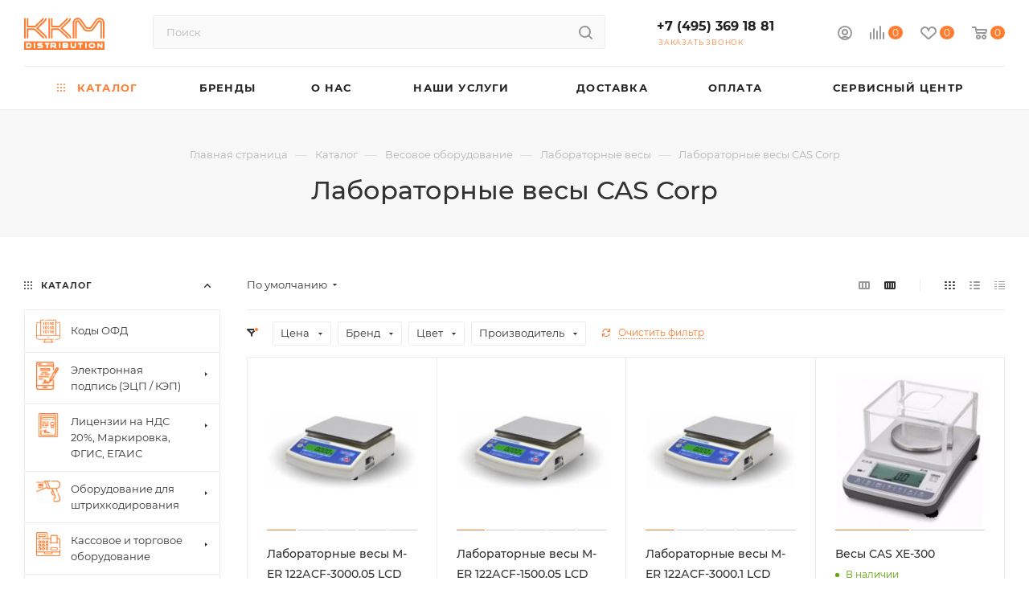

--- FILE ---
content_type: text/html; charset=UTF-8
request_url: https://kkm-trade.ru/catalog/vesovoe_oborudovanie/laboratornye_vesy/cas-corp/
body_size: 144807
content:
<!DOCTYPE html>
<html xmlns="http://www.w3.org/1999/xhtml" xml:lang="ru" lang="ru"  >
<head><link rel="canonical" href="https://kkm-trade.ru/catalog/vesovoe_oborudovanie/laboratornye_vesy/cas-corp/" /><link rel="next" href="https://kkm-trade.ru/catalog/vesovoe_oborudovanie/laboratornye_vesy/cas-corp/?PAGEN_1=2"  />
	<!-- Global site tag (gtag.js) - Google Analytics -->
<script async src="https://www.googletagmanager.com/gtag/js?id=UA-145437783-1" data-skip-moving="true"></script>
<script data-skip-moving="true">
  window.dataLayer = window.dataLayer || [];
  function gtag(){dataLayer.push(arguments);}
  gtag('js', new Date());
  gtag('config', 'UA-152113021-1');
</script>
	<meta name="yandex-verification" content="5a48b9465c85613f" />
	<meta name="google-site-verification" content="7BY_vYQ1qXEN7n7kGfOqggZeXrlUTFcEmKJ_hFAfwfQ" />
	<meta name="yandex-verification" content="fc3f3b8c81a1a0ee" />
	<meta name="yandex-verification" content="f1c356d87ea5e447" />
	<title>➤ ➤Лабораторные весы CAS Corp купить по низкой цене в интернет-магазине KKM-Trade</title>
	<meta name="viewport" content="initial-scale=1.0, width=device-width" />
	<meta name="HandheldFriendly" content="true" />
	<meta name="yes" content="yes" />
	<meta name="apple-mobile-web-app-status-bar-style" content="black" />
	<meta name="SKYPE_TOOLBAR" content="SKYPE_TOOLBAR_PARSER_COMPATIBLE" />
	<meta http-equiv="Content-Type" content="text/html; charset=UTF-8" />
<meta name="keywords" content="Лабораторные весы CAS Corp" />
<meta name="description" content="Лабораторные весы CAS Corp купить по низкой цене, доставка по Москве и России. Звоните ☎ +7 (495) 369 18 81" />
<link href="/bitrix/css/aspro.max/notice.min.css?16469781342876"  rel="stylesheet" />
<link href="/bitrix/js/ui/fonts/opensans/ui.font.opensans.min.css?16469829992409"  rel="stylesheet" />
<link href="/bitrix/js/main/popup/dist/main.popup.bundle.min.css?164698382623804"  rel="stylesheet" />
<link href="/bitrix/cache/css/s1/aspro_max/page_36cf211a3d1218dc573d92e008035d6d/page_36cf211a3d1218dc573d92e008035d6d_v1.css?171092250753608"  rel="stylesheet" />
<link href="/bitrix/panel/main/popup.min.css?164698285321121"  rel="stylesheet" />
<link href="/bitrix/cache/css/s1/aspro_max/default_31b78d516feb54d5d8785bb820f1cc15/default_31b78d516feb54d5d8785bb820f1cc15_v1.css?17109225077649"  rel="stylesheet" />
<link href="/bitrix/cache/css/s1/aspro_max/template_46c6abd1cd0532dac5958f55004a40ab/template_46c6abd1cd0532dac5958f55004a40ab_v1.css?17548098321195346"  data-template-style="true" rel="stylesheet" />
<script>if(!window.BX)window.BX={};if(!window.BX.message)window.BX.message=function(mess){if(typeof mess==='object'){for(let i in mess) {BX.message[i]=mess[i];} return true;}};</script>
<script>(window.BX||top.BX).message({'JS_CORE_LOADING':'Загрузка...','JS_CORE_NO_DATA':'- Нет данных -','JS_CORE_WINDOW_CLOSE':'Закрыть','JS_CORE_WINDOW_EXPAND':'Развернуть','JS_CORE_WINDOW_NARROW':'Свернуть в окно','JS_CORE_WINDOW_SAVE':'Сохранить','JS_CORE_WINDOW_CANCEL':'Отменить','JS_CORE_WINDOW_CONTINUE':'Продолжить','JS_CORE_H':'ч','JS_CORE_M':'м','JS_CORE_S':'с','JSADM_AI_HIDE_EXTRA':'Скрыть лишние','JSADM_AI_ALL_NOTIF':'Показать все','JSADM_AUTH_REQ':'Требуется авторизация!','JS_CORE_WINDOW_AUTH':'Войти','JS_CORE_IMAGE_FULL':'Полный размер'});</script>
<script src="/bitrix/js/main/core/core.min.js?1650272371262964"></script>
<script>BX.setJSList(['/bitrix/js/main/core/core_ajax.js','/bitrix/js/main/core/core_promise.js','/bitrix/js/main/polyfill/promise/js/promise.js','/bitrix/js/main/loadext/loadext.js','/bitrix/js/main/loadext/extension.js','/bitrix/js/main/polyfill/promise/js/promise.js','/bitrix/js/main/polyfill/find/js/find.js','/bitrix/js/main/polyfill/includes/js/includes.js','/bitrix/js/main/polyfill/matches/js/matches.js','/bitrix/js/ui/polyfill/closest/js/closest.js','/bitrix/js/main/polyfill/fill/main.polyfill.fill.js','/bitrix/js/main/polyfill/find/js/find.js','/bitrix/js/main/polyfill/matches/js/matches.js','/bitrix/js/main/polyfill/core/dist/polyfill.bundle.js','/bitrix/js/main/core/core.js','/bitrix/js/main/polyfill/intersectionobserver/js/intersectionobserver.js','/bitrix/js/main/lazyload/dist/lazyload.bundle.js','/bitrix/js/main/polyfill/core/dist/polyfill.bundle.js','/bitrix/js/main/parambag/dist/parambag.bundle.js']);
BX.setCSSList(['/bitrix/js/main/lazyload/dist/lazyload.bundle.css','/bitrix/js/main/parambag/dist/parambag.bundle.css']);</script>
<script>(window.BX||top.BX).message({'pull_server_enabled':'N','pull_config_timestamp':'0','pull_guest_mode':'N','pull_guest_user_id':'0'});(window.BX||top.BX).message({'PULL_OLD_REVISION':'Для продолжения корректной работы с сайтом необходимо перезагрузить страницу.'});</script>
<script>(window.BX||top.BX).message({'NOTICE_ADDED2CART':'В корзине','NOTICE_CLOSE':'Закрыть','NOTICE_MORE':'и ещё #COUNT# #PRODUCTS#','NOTICE_PRODUCT0':'товаров','NOTICE_PRODUCT1':'товар','NOTICE_PRODUCT2':'товара','NOTICE_ADDED2DELAY':'В отложенных','NOTICE_ADDED2COMPARE':'В сравнении'});</script>
<script>(window.BX||top.BX).message({'JS_CORE_LOADING':'Загрузка...','JS_CORE_NO_DATA':'- Нет данных -','JS_CORE_WINDOW_CLOSE':'Закрыть','JS_CORE_WINDOW_EXPAND':'Развернуть','JS_CORE_WINDOW_NARROW':'Свернуть в окно','JS_CORE_WINDOW_SAVE':'Сохранить','JS_CORE_WINDOW_CANCEL':'Отменить','JS_CORE_WINDOW_CONTINUE':'Продолжить','JS_CORE_H':'ч','JS_CORE_M':'м','JS_CORE_S':'с','JSADM_AI_HIDE_EXTRA':'Скрыть лишние','JSADM_AI_ALL_NOTIF':'Показать все','JSADM_AUTH_REQ':'Требуется авторизация!','JS_CORE_WINDOW_AUTH':'Войти','JS_CORE_IMAGE_FULL':'Полный размер'});</script>
<script>(window.BX||top.BX).message({'LANGUAGE_ID':'ru','FORMAT_DATE':'DD.MM.YYYY','FORMAT_DATETIME':'DD.MM.YYYY HH:MI:SS','COOKIE_PREFIX':'BITRIX_SM','SERVER_TZ_OFFSET':'10800','UTF_MODE':'Y','SITE_ID':'s1','SITE_DIR':'/','USER_ID':'','SERVER_TIME':'1768885541','USER_TZ_OFFSET':'0','USER_TZ_AUTO':'Y','bitrix_sessid':'63a292d6f002653d17fe6a2ed17653cf'});</script>

<script  src="/bitrix/cache/js/s1/aspro_max/kernel_main/kernel_main_v1.js?1710922535188711"></script>
<script  src="/bitrix/cache/js/s1/aspro_max/kernel_main_polyfill_customevent/kernel_main_polyfill_customevent_v1.js?17109224741051"></script>
<script src="/bitrix/js/ui/dexie/dist/dexie.bitrix.bundle.min.js?164698303360992"></script>
<script src="/bitrix/js/main/core/core_ls.min.js?16043225587365"></script>
<script src="/bitrix/js/main/core/core_frame_cache.min.js?164698257711082"></script>
<script src="/bitrix/js/pull/protobuf/protobuf.min.js?160432255676433"></script>
<script src="/bitrix/js/pull/protobuf/model.min.js?160432255614190"></script>
<script src="/bitrix/js/rest/client/rest.client.min.js?16469811739240"></script>
<script src="/bitrix/js/pull/client/pull.client.min.js?164698300144687"></script>
<script src="/bitrix/js/main/ajax.min.js?160432255822194"></script>
<script src="/bitrix/js/aspro.max/notice.min.js?164697813414218"></script>
<script src="/bitrix/js/main/popup/dist/main.popup.bundle.min.js?165027237162622"></script>
<script src="/bitrix/js/currency/currency-core/dist/currency-core.bundle.min.js?16469811412842"></script>
<script src="/bitrix/js/currency/core_currency.min.js?1646981141833"></script>
<script>BX.setJSList(['/bitrix/js/main/core/core_fx.js','/bitrix/js/main/session.js','/bitrix/js/main/pageobject/pageobject.js','/bitrix/js/main/core/core_window.js','/bitrix/js/main/date/main.date.js','/bitrix/js/main/core/core_date.js','/bitrix/js/main/utils.js','/bitrix/js/main/core/core_timer.js','/bitrix/js/main/dd.js','/bitrix/js/main/polyfill/customevent/main.polyfill.customevent.js','/bitrix/templates/aspro_max/components/bitrix/catalog/main/script.js','/bitrix/templates/aspro_max/js/jquery.history.js','/bitrix/templates/aspro_max/components/bitrix/menu/left_front_catalog/script.js','/bitrix/templates/aspro_max/js/observer.js','/bitrix/templates/aspro_max/js/jquery.actual.min.js','/bitrix/templates/aspro_max/js/jqModal.js','/bitrix/templates/aspro_max/vendor/js/bootstrap.js','/bitrix/templates/aspro_max/vendor/js/jquery.appear.js','/bitrix/templates/aspro_max/vendor/js/ripple.js','/bitrix/templates/aspro_max/vendor/js/velocity/velocity.js','/bitrix/templates/aspro_max/vendor/js/velocity/velocity.ui.js','/bitrix/templates/aspro_max/js/browser.js','/bitrix/templates/aspro_max/js/jquery.uniform.min.js','/bitrix/templates/aspro_max/vendor/js/sticky-sidebar.js','/bitrix/templates/aspro_max/js/jquery.validate.min.js','/bitrix/templates/aspro_max/js/jquery.inputmask.bundle.min.js','/bitrix/templates/aspro_max/js/jquery.easing.1.3.js','/bitrix/templates/aspro_max/js/equalize.min.js','/bitrix/templates/aspro_max/js/jquery.alphanumeric.js','/bitrix/templates/aspro_max/js/jquery.cookie.js','/bitrix/templates/aspro_max/js/jquery.plugin.min.js','/bitrix/templates/aspro_max/js/jquery.countdown.min.js','/bitrix/templates/aspro_max/js/jquery.countdown-ru.js','/bitrix/templates/aspro_max/js/jquery.ikSelect.js','/bitrix/templates/aspro_max/js/jquery.mobile.custom.touch.min.js','/bitrix/templates/aspro_max/js/jquery.dotdotdot.js','/bitrix/templates/aspro_max/js/rating_likes.js','/bitrix/templates/aspro_max/js/buy_services.js','/bitrix/templates/aspro_max/js/mobile.js','/bitrix/templates/aspro_max/js/jquery.mousewheel.min.js','/bitrix/templates/aspro_max/js/jquery.mCustomScrollbar.js','/bitrix/templates/aspro_max/js/scrollTabs.js','/bitrix/templates/aspro_max/js/main.js','/bitrix/templates/aspro_max/js/blocks/blocks.js','/bitrix/components/bitrix/search.title/script.js','/bitrix/templates/aspro_max/components/bitrix/search.title/mega_menu/script.js','/bitrix/templates/aspro_max/components/bitrix/menu/menu_in_burger/script.js','/bitrix/templates/aspro_max/components/bitrix/search.title/corp/script.js','/bitrix/templates/aspro_max/components/bitrix/menu/top/script.js','/bitrix/components/aspro/marketing.popup.max/templates/.default/script.js','/bitrix/templates/aspro_max/components/bitrix/search.title/fixed/script.js','/bitrix/templates/aspro_max/js/custom.js','/bitrix/templates/aspro_max/components/mcom/catalog.smart.filter/main_compact/script.js','/bitrix/templates/aspro_max/components/bitrix/catalog.section/catalog_block/script.js']);</script>
<script>BX.setCSSList(['/bitrix/templates/aspro_max/components/bitrix/catalog/main/style.css','/bitrix/templates/aspro_max/components/bitrix/menu/left_front_catalog/style.css','/bitrix/components/aspro/smartseo.content.max/templates/.default/style.css','/bitrix/templates/aspro_max/css/fonts/montserrat/css/montserrat.min.css','/bitrix/templates/aspro_max/css/blocks/dark-light-theme.css','/bitrix/templates/aspro_max/css/colored.css','/bitrix/templates/aspro_max/vendor/css/bootstrap.css','/bitrix/templates/aspro_max/css/styles.css','/bitrix/templates/aspro_max/css/blocks/blocks.css','/bitrix/templates/aspro_max/css/blocks/common.blocks/bottom-icons-panel/bottom-icons-panel.css','/bitrix/templates/aspro_max/css/blocks/common.blocks/counter-state/counter-state.css','/bitrix/templates/aspro_max/css/banners.css','/bitrix/templates/aspro_max/css/menu.css','/bitrix/templates/aspro_max/css/catalog.css','/bitrix/templates/aspro_max/css/jquery.mCustomScrollbar.min.css','/bitrix/templates/aspro_max/vendor/css/ripple.css','/bitrix/templates/aspro_max/css/left_block_main_page.css','/bitrix/templates/aspro_max/css/stores.css','/bitrix/templates/aspro_max/css/yandex_map.css','/bitrix/templates/aspro_max/css/buy_services.css','/bitrix/templates/aspro_max/css/header_fixed.css','/bitrix/templates/aspro_max/ajax/ajax.css','/bitrix/templates/aspro_max/components/bitrix/search.title/corp/style.css','/bitrix/templates/aspro_max/components/bitrix/breadcrumb/main/style.css','/bitrix/templates/aspro_max/css/footer.css','/bitrix/components/aspro/marketing.popup.max/templates/.default/style.css','/bitrix/templates/aspro_max/styles.css','/bitrix/templates/aspro_max/template_styles.css','/bitrix/templates/aspro_max/css/header.css','/bitrix/templates/aspro_max/css/media.css','/bitrix/templates/aspro_max/css/h1-medium.css','/bitrix/templates/aspro_max/themes/custom_s1/theme.css','/bitrix/templates/aspro_max/css/widths/width-3.css','/bitrix/templates/aspro_max/css/fonts/font-10.css','/bitrix/templates/aspro_max/css/custom.css','/bitrix/templates/aspro_max/components/bitrix/catalog.section/catalog_block/style.css','/bitrix/templates/aspro_max/css/animation/animation_ext.css']);</script>
<script>
					(function () {
						"use strict";
						var counter = function ()
						{
							var cookie = (function (name) {
								var parts = ("; " + document.cookie).split("; " + name + "=");
								if (parts.length == 2) {
									try {return JSON.parse(decodeURIComponent(parts.pop().split(";").shift()));}
									catch (e) {}
								}
							})("BITRIX_CONVERSION_CONTEXT_s1");
							if (cookie && cookie.EXPIRE >= BX.message("SERVER_TIME"))
								return;
							var request = new XMLHttpRequest();
							request.open("POST", "/bitrix/tools/conversion/ajax_counter.php", true);
							request.setRequestHeader("Content-type", "application/x-www-form-urlencoded");
							request.send(
								"SITE_ID="+encodeURIComponent("s1")+
								"&sessid="+encodeURIComponent(BX.bitrix_sessid())+
								"&HTTP_REFERER="+encodeURIComponent(document.referrer)
							);
						};
						if (window.frameRequestStart === true)
							BX.addCustomEvent("onFrameDataReceived", counter);
						else
							BX.ready(counter);
					})();
				</script>
<script>BX.message({'PHONE':'Телефон','FAST_VIEW':'Быстрый просмотр','TABLES_SIZE_TITLE':'Подбор размера','SOCIAL':'Социальные сети','DESCRIPTION':'Описание магазина','ITEMS':'Товары','LOGO':'Логотип','REGISTER_INCLUDE_AREA':'Текст о регистрации','AUTH_INCLUDE_AREA':'Текст об авторизации','FRONT_IMG':'Изображение компании','EMPTY_CART':'пуста','CATALOG_VIEW_MORE':'... Показать все','CATALOG_VIEW_LESS':'... Свернуть','JS_REQUIRED':'Заполните это поле','JS_FORMAT':'Неверный формат','JS_FILE_EXT':'Недопустимое расширение файла','JS_PASSWORD_COPY':'Пароли не совпадают','JS_PASSWORD_LENGTH':'Минимум 6 символов','JS_ERROR':'Неверно заполнено поле','JS_FILE_SIZE':'Максимальный размер 5мб','JS_FILE_BUTTON_NAME':'Выберите файл','JS_FILE_DEFAULT':'Прикрепите файл','JS_DATE':'Некорректная дата','JS_DATETIME':'Некорректная дата/время','JS_REQUIRED_LICENSES':'Согласитесь с условиями','JS_REQUIRED_OFFER':'Согласитесь с условиями','LICENSE_PROP':'Согласие на обработку персональных данных','LOGIN_LEN':'Введите минимум {0} символа','FANCY_CLOSE':'Закрыть','FANCY_NEXT':'Следующий','FANCY_PREV':'Предыдущий','TOP_AUTH_REGISTER':'Регистрация','CALLBACK':'Заказать звонок','ASK':'Задать вопрос','REVIEW':'Оставить отзыв','S_CALLBACK':'Заказать звонок','UNTIL_AKC':'До конца акции','TITLE_QUANTITY_BLOCK':'Остаток','TITLE_QUANTITY':'шт','TOTAL_SUMM_ITEM':'Общая стоимость ','SUBSCRIBE_SUCCESS':'Вы успешно подписались','RECAPTCHA_TEXT':'Подтвердите, что вы не робот','JS_RECAPTCHA_ERROR':'Пройдите проверку','COUNTDOWN_SEC':'сек','COUNTDOWN_MIN':'мин','COUNTDOWN_HOUR':'час','COUNTDOWN_DAY0':'дн','COUNTDOWN_DAY1':'дн','COUNTDOWN_DAY2':'дн','COUNTDOWN_WEAK0':'Недель','COUNTDOWN_WEAK1':'Неделя','COUNTDOWN_WEAK2':'Недели','COUNTDOWN_MONTH0':'Месяцев','COUNTDOWN_MONTH1':'Месяц','COUNTDOWN_MONTH2':'Месяца','COUNTDOWN_YEAR0':'Лет','COUNTDOWN_YEAR1':'Год','COUNTDOWN_YEAR2':'Года','COUNTDOWN_COMPACT_SEC':'с','COUNTDOWN_COMPACT_MIN':'м','COUNTDOWN_COMPACT_HOUR':'ч','COUNTDOWN_COMPACT_DAY':'д','COUNTDOWN_COMPACT_WEAK':'н','COUNTDOWN_COMPACT_MONTH':'м','COUNTDOWN_COMPACT_YEAR0':'л','COUNTDOWN_COMPACT_YEAR1':'г','CATALOG_PARTIAL_BASKET_PROPERTIES_ERROR':'Заполнены не все свойства у добавляемого товара','CATALOG_EMPTY_BASKET_PROPERTIES_ERROR':'Выберите свойства товара, добавляемые в корзину в параметрах компонента','CATALOG_ELEMENT_NOT_FOUND':'Элемент не найден','ERROR_ADD2BASKET':'Ошибка добавления товара в корзину','CATALOG_SUCCESSFUL_ADD_TO_BASKET':'Успешное добавление товара в корзину','ERROR_BASKET_TITLE':'Ошибка корзины','ERROR_BASKET_PROP_TITLE':'Выберите свойства, добавляемые в корзину','ERROR_BASKET_BUTTON':'Выбрать','BASKET_TOP':'Корзина в шапке','ERROR_ADD_DELAY_ITEM':'Ошибка отложенной корзины','VIEWED_TITLE':'Ранее вы смотрели','VIEWED_BEFORE':'Ранее вы смотрели','BEST_TITLE':'Лучшие предложения','CT_BST_SEARCH_BUTTON':'Поиск','CT_BST_SEARCH2_BUTTON':'Найти','BASKET_PRINT_BUTTON':'Распечатать','BASKET_CLEAR_ALL_BUTTON':'Очистить','BASKET_QUICK_ORDER_BUTTON':'Быстрый заказ','BASKET_CONTINUE_BUTTON':'Продолжить покупки','BASKET_ORDER_BUTTON':'Оформить заказ','SHARE_BUTTON':'Поделиться','BASKET_CHANGE_TITLE':'Ваш заказ','BASKET_CHANGE_LINK':'Изменить','MORE_INFO_SKU':'Купить','FROM':'от','BEFORE':'до','TITLE_BLOCK_VIEWED_NAME':'Ранее вы смотрели','T_BASKET':'Корзина','FILTER_EXPAND_VALUES':'Показать все','FILTER_HIDE_VALUES':'Свернуть','FULL_ORDER':'Полный заказ','CUSTOM_COLOR_CHOOSE':'Выбрать','CUSTOM_COLOR_CANCEL':'Отмена','S_MOBILE_MENU':'Меню','MAX_T_MENU_BACK':'Назад','MAX_T_MENU_CALLBACK':'Обратная связь','MAX_T_MENU_CONTACTS_TITLE':'Будьте на связи','SEARCH_TITLE':'Поиск','SOCIAL_TITLE':'Оставайтесь на связи','HEADER_SCHEDULE':'Время работы','SEO_TEXT':'SEO описание','COMPANY_IMG':'Картинка компании','COMPANY_TEXT':'Описание компании','CONFIG_SAVE_SUCCESS':'Настройки сохранены','CONFIG_SAVE_FAIL':'Ошибка сохранения настроек','ITEM_ECONOMY':'Экономия','ITEM_ARTICLE':'Артикул: ','JS_FORMAT_ORDER':'имеет неверный формат','JS_BASKET_COUNT_TITLE':'В корзине товаров на SUMM','POPUP_VIDEO':'Видео','POPUP_GIFT_TEXT':'Нашли что-то особенное? Намекните другу о подарке!','ORDER_FIO_LABEL':'Ф.И.О.','ORDER_PHONE_LABEL':'Телефон','ORDER_REGISTER_BUTTON':'Регистрация','PRICES_TYPE':'Варианты цен','FILTER_HELPER_VALUES':' знач.','SHOW_MORE_SCU_MAIN':'Еще #COUNT#','SHOW_MORE_SCU_1':'предложение','SHOW_MORE_SCU_2':'предложения','SHOW_MORE_SCU_3':'предложений','PARENT_ITEM_NOT_FOUND':'Не найден основной товар для услуги в корзине. Обновите страницу и попробуйте снова.'})</script>
<meta name="theme-color" content="#fe7d31">
<style>:root{--theme-base-color: #fe7d31;--theme-base-opacity-color: #fe7d311a;--theme-base-color-hue:22;--theme-base-color-saturation:99%;--theme-base-color-lightness:59%;}</style>
<script data-skip-moving="true">window.lazySizesConfig = window.lazySizesConfig || {};lazySizesConfig.loadMode = 1;lazySizesConfig.expand = 200;lazySizesConfig.expFactor = 1;lazySizesConfig.hFac = 0.1;window.lazySizesConfig.lazyClass = "lazy";</script>
<script src="/bitrix/templates/aspro_max/js/lazysizes.min.js" data-skip-moving="true" defer=""></script>
<script src="/bitrix/templates/aspro_max/js/ls.unveilhooks.min.js" data-skip-moving="true" defer=""></script>
<link href="/bitrix/templates/aspro_max/css/print.min.css?164697796921745" data-template-style="true" rel="stylesheet" media="print">
					<script data-skip-moving="true" src="/bitrix/js/aspro.max/jquery-2.1.3.min.js"></script>
					<script data-skip-moving="true" src="/bitrix/templates/aspro_max/js/speed.min.js?=1646977955"></script>
<link rel="shortcut icon" href="/favicon.ico" type="image/x-icon" />
<link rel="apple-touch-icon" sizes="180x180" href="/include/apple-touch-icon.png" />
<meta property="ya:interaction" content="XML_FORM" />
<meta property="ya:interaction:url" content="https://kkm-trade.ru/catalog/vesovoe_oborudovanie/laboratornye_vesy/cas-corp/?mode=xml" />
<meta property="og:image" content="https://kkm-trade.ru:443/upload/iblock/f59/f59a7f25311592120dddfb18f60b9b5c.png" />
<link rel="image_src" href="https://kkm-trade.ru:443/upload/iblock/f59/f59a7f25311592120dddfb18f60b9b5c.png"  />
<meta property="og:title" content="➤ ➤Лабораторные весы CAS Corp купить по низкой цене в интернет-магазине KKM-Trade" />
<meta property="og:description" content="Лабораторные весы CAS Corp купить по низкой цене, доставка по Москве и России. Звоните ☎ +7 (495) 369 18 81" />
<meta property="og:url" content="https://kkm-trade.ru:443/catalog/vesovoe_oborudovanie/laboratornye_vesy/cas-corp/" />
<meta property="og:type" content="website" />

<script  src="/bitrix/cache/js/s1/aspro_max/template_77c01d50e7fa42bfcb1f06b821aaf404/template_77c01d50e7fa42bfcb1f06b821aaf404_v1.js?1710922507651803"></script>
<script  src="/bitrix/cache/js/s1/aspro_max/page_97d34e70e4df9074a388060533b6dadc/page_97d34e70e4df9074a388060533b6dadc_v1.js?171092250738319"></script>
<script  src="/bitrix/cache/js/s1/aspro_max/default_3171bb137e1e19be7208e7bd6162e4e6/default_3171bb137e1e19be7208e7bd6162e4e6_v1.js?171092250721420"></script>
<script  src="/bitrix/cache/js/s1/aspro_max/default_4bb85e94798e000429d4b3a66272f7c4/default_4bb85e94798e000429d4b3a66272f7c4_v1.js?17109225076545"></script>
<script>var _ba = _ba || []; _ba.push(["aid", "8a198918d561f3f79c61e622407e1370"]); _ba.push(["host", "kkm-trade.ru"]); (function() {var ba = document.createElement("script"); ba.type = "text/javascript"; ba.async = true;ba.src = (document.location.protocol == "https:" ? "https://" : "http://") + "bitrix.info/ba.js";var s = document.getElementsByTagName("script")[0];s.parentNode.insertBefore(ba, s);})();</script>

			<!-- Facebook Pixel Code -->
<script>
!function(f,b,e,v,n,t,s)
{if(f.fbq)return;n=f.fbq=function(){n.callMethod?
n.callMethod.apply(n,arguments):n.queue.push(arguments)};
if(!f._fbq)f._fbq=n;n.push=n;n.loaded=!0;n.version='2.0';
n.queue=[];t=b.createElement(e);t.async=!0;
t.src=v;s=b.getElementsByTagName(e)[0];
s.parentNode.insertBefore(t,s)}(window,document,'script',
'https://connect.facebook.net/en_US/fbevents.js');
fbq('init', '862218661099145'); 
fbq('track', 'PageView');
</script>
<noscript>
<img data-lazyload class="lazy" height="1" width="1" 
src="[data-uri]" data-src="https://www.facebook.com/tr?id=862218661099145&ev=PageView
&noscript=1"/>
</noscript>
<!-- End Facebook Pixel Code -->
</head>
<body class=" site_s1  fill_bg_n catalog-delayed-btn-Y theme-light" id="main" data-site="/">
		
	<div id="panel"></div>
	<!--'start_frame_cache_4i19eW'-->
<!--'end_frame_cache_4i19eW'-->				<!--'start_frame_cache_basketitems-component-block'-->												<div id="ajax_basket"></div>
					<!--'end_frame_cache_basketitems-component-block'-->						<div class="cd-modal-bg"></div>
		<script data-skip-moving="true">var solutionName = 'arMaxOptions';</script>
		<script src="/bitrix/templates/aspro_max/js/setTheme.php?site_id=s1&site_dir=/" data-skip-moving="true"></script>
		<script>window.onload=function(){window.basketJSParams = window.basketJSParams || [];window.dataLayer = window.dataLayer || [];}
		BX.message({'MIN_ORDER_PRICE_TEXT':'<b>Минимальная сумма заказа #PRICE#<\/b><br/>Пожалуйста, добавьте еще товаров в корзину','LICENSES_TEXT':'Я согласен на <a href=\"/publichnaya-oferta/\" target=\"_blank\">обработку персональных данных<\/a>'});
		arAsproOptions.PAGES.FRONT_PAGE = window[solutionName].PAGES.FRONT_PAGE = "";arAsproOptions.PAGES.BASKET_PAGE = window[solutionName].PAGES.BASKET_PAGE = "";arAsproOptions.PAGES.ORDER_PAGE = window[solutionName].PAGES.ORDER_PAGE = "";arAsproOptions.PAGES.PERSONAL_PAGE = window[solutionName].PAGES.PERSONAL_PAGE = "";arAsproOptions.PAGES.CATALOG_PAGE = window[solutionName].PAGES.CATALOG_PAGE = "1";</script>
		<div class="wrapper1  header_bglight long_header colored_header with_left_block  catalog_page basket_normal basket_fill_WHITE side_LEFT block_side_NORMAL catalog_icons_Y banner_auto with_fast_view mheader-v1 header-v2 header-font-lower_N regions_N title_position_CENTERED fill_ footer-v5 front-vindex1 mfixed_Y mfixed_view_scroll_top title-v2 lazy_Y with_phones normal-catalog-img landing-slider big-banners-mobile-normal bottom-icons-panel-Y compact-breadcrumbs-Y catalog-delayed-btn-Y  ">

<div class="mega_fixed_menu scrollblock">
	<div class="maxwidth-theme">
		<svg class="svg svg-close" width="14" height="14" viewBox="0 0 14 14">
		  <path data-name="Rounded Rectangle 568 copy 16" d="M1009.4,953l5.32,5.315a0.987,0.987,0,0,1,0,1.4,1,1,0,0,1-1.41,0L1008,954.4l-5.32,5.315a0.991,0.991,0,0,1-1.4-1.4L1006.6,953l-5.32-5.315a0.991,0.991,0,0,1,1.4-1.4l5.32,5.315,5.31-5.315a1,1,0,0,1,1.41,0,0.987,0.987,0,0,1,0,1.4Z" transform="translate(-1001 -946)"></path>
		</svg>
		<i class="svg svg-close mask arrow"></i>
		<div class="row">
			<div class="col-md-9">
				<div class="left_menu_block">
					<div class="logo_block flexbox flexbox--row align-items-normal">
						<div class="logo">
							<a href="/"><svg xmlns="http://www.w3.org/2000/svg" viewBox="0 0 1000 398" width="100" height="40">
<style>
	.kkm{fill:#FE7D31;}
</style>
<g>
	<path class="kkm" d="M0,294c2.5-0.2,5-0.5,7.4-0.5c328.4,0,656.7,0,985.1,0c2.5,0,5,0.3,7.4,0.5c0,34.7,0,69.3,0,104c-333.3,0-666.7,0-1000,0   C0,363.3,0,328.7,0,294z M478.5,345c0,9.7,0.1,19.3,0,29c0,3,0.7,4.6,4.2,4.6c14.8-0.1,29.7,0.4,44.5-0.2   c15.3-0.6,28.7-15,19.7-30.9c-0.5-0.9-0.4-2.7,0.2-3.7c8.5-15.9-4.1-30.3-18.5-31.1c-15.1-0.8-30.3-0.7-45.4-1   c-3.5-0.1-4.6,1.5-4.6,4.9C478.6,326,478.5,335.5,478.5,345z M389.1,358.8c1.1-0.9,2-1.7,2.9-2.4c8.3-6.9,11.1-17.2,7.6-27.9   c-2.9-8.7-11.7-15.5-21.6-15.9c-14.9-0.5-29.9-0.6-44.9-1c-4.3-0.1-5.8,1.2-5.7,5.7c0.2,18.6,0.1,37.3,0.1,55.9   c0,1.6,0.2,3.2,0.3,5.3c2.2,0,4,0,5.8,0c11.5,0,11.6,0,11.7-11.3c0-3.4,1-4.7,4.6-4.7c15.9-0.4,15.9-0.5,27.7,11.9   c1.5,1.5,3.2,3.8,4.9,3.9c7.8,0.4,15.7,0.2,23.6,0.2c0.2-0.4,0.4-0.9,0.5-1.3C400.9,371,395.1,365,389.1,358.8z M183.9,333.4   c0-0.7,0-1.3,0.1-2c1.8-0.3,3.7-0.8,5.5-0.9c9.8-0.1,19.7,0,29.5-0.1c1.7,0,4.2-0.3,5-1.4c3.6-4.9,6.6-10.2,10.6-16.6   c-3,0-4.6,0-6.2,0c-14.7,0-29.3,0-44,0c-12.5,0-20.9,8-20.9,19.8c0,11.6,8.7,20,20.8,20.1c8.5,0.1,17,0,25.5,0.1c2,0,4,0.3,5.8,1   c1.1,0.4,2.4,1.8,2.4,2.7c0,0.9-1.2,2.5-2.3,2.8c-2.3,0.8-4.8,1.3-7.3,1.4c-10.2,0.1-20.3,0-30.5,0.1c-1.4,0-3.6,0-4.2,0.9   c-3.7,5.2-7,10.6-11,16.9c19.2,0,36.9,0.7,54.5-0.2c11.9-0.6,19.2-11.7,18.1-24.9c-0.8-10.4-10.1-18.6-21.1-18.7   c-8.3,0-16.7,0.1-25-0.1C187.6,334.4,185.7,333.8,183.9,333.4z M844.3,312c0,0.3,0,0.6,0,1c-5.6,0-11.5-1-16.9,0.2   c-16.5,3.5-26.3,19.5-23.6,37c2.8,18.3,17.5,29.6,33,28.4c5.5-0.4,11,0,16.5-0.1c16.4-0.1,28.8-11.4,31-29.3   c2-16-5.5-31.1-21.6-35.5C856.8,312.1,850.4,312.5,844.3,312z M25.5,345.2c0,9.3,0.2,18.7-0.1,28c-0.1,4,1,5.5,5.3,5.4   c11-0.3,22,0.5,32.9-0.3c5.5-0.4,11.6-2.3,16.2-5.3c12.8-8.2,15-21.3,13.4-35.2c-1.5-12.8-13.4-24.4-25.6-25.1   c-12.3-0.7-24.6-0.6-36.9-1c-4.2-0.1-5.5,1.5-5.4,5.6C25.7,326.5,25.5,335.9,25.5,345.2z M956.5,346.3c-4.9-5.2-9-9.5-13.2-13.8   c-5.6-5.7-11.1-11.5-16.8-17.1c-3.1-3.1-7.4-4.1-11-2.3c-2.3,1.2-4.7,4.8-4.7,7.4c-0.4,18.2-0.3,36.3-0.1,54.5   c0,1.2,1.6,3.2,2.5,3.3c4.9,0.3,9.8,0.2,15.4,0.2c0-11.4,0-22,0-33.6c2.6,2.6,4.3,4.3,6,6.1c8,8.3,15.9,16.6,24,24.7   c3,3,7,4.8,11.4,2.9c4.3-1.8,4.4-5.8,4.3-9.8c0-14.5,0-29,0-43.5c0-12.9,0-12.7-12.8-12.9c-4.3,0-5.4,1.4-5.3,5.5   C956.7,327,956.5,336.1,956.5,346.3z M576.9,312.5c-0.2,1.7-0.3,2.8-0.3,3.9c0,11.8-0.1,23.6,0,35.5c0.1,12.8,7.4,22.9,20,25.1   c8.2,1.5,17,1.9,25.3,1c16.7-2,24.7-12,24.7-28.8c0-8,0-16,0-24c0-12.9,0-12.8-12.8-12.8c-3.9,0-5.3,1.2-5.2,5.1   c0.2,10.3,0.1,20.7,0,31c-0.1,7.3-2.8,10.3-10.1,11.1c-4.2,0.4-8.6,0.3-12.8,0c-8.4-0.5-11.1-3.5-11.2-11.9c0-10.2,0-20.3,0-30.5   c0-2.1,0.4-4.6-3-4.6C586.7,312.5,581.9,312.5,576.9,312.5z M277.7,354.2c0,3.8,0,7.7,0,11.5c0,12.9,0,12.8,13,12.9   c4.3,0.1,5.9-1.3,5.8-5.6c-0.2-11.8-0.1-23.7-0.1-35.5c0-6.9,0-6.8,6.8-7c13.8-0.3,12,2.9,12.3-12.5c0.1-4.5-1.7-5.6-5.9-5.5   c-13.3,0.2-26.7,0.1-40,0.1c-13.4,0-13.3,0-13.1,13.5c0.1,3.5,1.3,4.7,4.7,4.5c3.8-0.2,7.7,0.2,11.5-0.1c4-0.3,5.2,1.4,5.1,5.2   C277.5,341.8,277.7,348,277.7,354.2z M708.5,378.5c0-2.4,0-4.2,0-6c0-12,0.2-24-0.1-35.9c-0.1-4.9,1.5-6.7,6.3-6.1   c0.8,0.1,1.7,0,2.5,0c13.7-0.4,12,2.9,12.2-12.5c0.1-4-1.1-5.6-5.4-5.5c-16.6,0.2-33.3,0.1-49.9,0.1c-1.4,0-2.8,0.3-4.1,0.4   c0,6.1,0,11.6,0,17.6c5.2,0,10.1,0.3,14.8-0.1c4.8-0.4,5.9,1.5,5.8,6c-0.3,12.5,0,25-0.1,37.4c0,3.4,1,4.9,4.6,4.7   C699.2,378.3,703.4,378.5,708.5,378.5z M138.5,345.5c0-6.7,0-13.3,0-20c0-13.2,0-13-13-13.1c-4,0-5.1,1.3-5,5.2   c0.2,16,0.1,31.9,0.1,47.9c0,13.4,0,13.3,13.5,13.1c3.5,0,4.6-1.2,4.5-4.6C138.4,364.4,138.5,355,138.5,345.5z M433.8,378.5   c5.1,0,9.6,0.3,14-0.2c1.3-0.1,3.4-2.2,3.4-3.4c0.2-19.6,0.2-39.2,0-58.9c0-1.2-1.8-3.3-2.9-3.4c-4.7-0.4-9.5-0.2-14.6-0.2   C433.8,334.7,433.8,356.3,433.8,378.5z M777.5,346c0-7,0-14,0-21c0-12.7,0-12.6-12.9-12.6c-4,0-5.1,1.2-5.1,5.1   c0.2,16,0.1,31.9,0.1,47.9c0,13.4,0,13.3,13.4,13.1c3.5,0,4.6-1.1,4.6-4.6C777.4,364.7,777.5,355.3,777.5,346z"/>
	<path class="kkm" d="M1000,257c-5.3-0.2-10.6-0.5-15.9-0.4c-3.5,0.1-4.7-1.2-4.6-4.7c0.2-7.8,0.1-15.7,0.1-23.5c0-55,0-110,0-165   c0-19.1-11.3-35.2-28.7-40.8c-18.3-6-36.8,0.1-48.1,16.1c-19.9,28.1-39.8,56.3-59.5,84.6c-5.8,8.3-13.1,14.3-23.1,14.8   c-12.8,0.6-25.6,0.2-38.4-0.4c-8.8-0.4-15-5.7-19.9-12.7c-20.1-28.6-40.2-57.2-60.4-85.8c-10.2-14.4-24.2-21-41.5-18.2   c-18.3,3-29.9,14.3-34.7,32.3c-0.7,2.7-0.7,5.6-0.7,8.4c0,62.7,0,125.3,0,188c0,6.8,0,6.8-6.9,6.8c-13.2,0-13.2,0-13.2-13   c0-60.3,0-120.7,0-181c0-29.5,19.7-53.9,48.5-60.5c2.7-0.6,5.4-1.3,8.1-2c3.7,0,7.3,0,11,0c0.8,0.4,1.6,1.2,2.5,1.3   c18.7,2.5,32.7,12.2,43.3,27.5c3.8,5.5,7.7,10.9,11.5,16.4c15.2,21.7,30.5,43.3,45.4,65.1c4.1,6,8.9,8.8,16.2,8.3   c8.1-0.5,16.3-0.3,24.5-0.1c5,0.1,8.4-1.7,11.3-5.8c19.4-27.7,39-55.2,58.3-82.9c9.9-14.3,22.8-24,39.9-27.9c2.4-0.5,4.7-1.3,7-1.9   c3.7,0,7.3,0,11,0c1.2,0.5,2.3,1.2,3.6,1.4c24.9,3.3,45.8,22.6,51.2,47.2c0.6,2.8,1.5,5.6,2.2,8.4C1000,123.7,1000,190.3,1000,257z   "/>
	<path class="kkm" d="M0,5c5.3,0.1,10.7,0.4,16,0.3c3.5-0.1,4.9,1.3,4.6,4.7c-0.1,0.8,0,1.7,0,2.5c0,79,0,158,0,236.9c0,7.1,0,7-7.1,7.1   c-4.5,0.1-9,0.3-13.4,0.5C0,173,0,89,0,5z"/>
	<path class="kkm" d="M968.7,154.9c0,31.8-0.1,63.7,0.1,95.5c0,4.8-1.3,6.3-6.2,6.2c-13.1-0.3-13.1-0.1-13.1-13.1c0-58.7,0-117.3,0-176   c0-1.7,0-3.3,0-5c-0.3-5.5-3.2-9.7-7.4-10.8c-5.2-1.4-9.2,0.1-12.6,4.8c-11.8,16.8-23.5,33.6-35.2,50.4   c-8.8,12.6-17.4,25.2-26.4,37.6c-11.3,15.7-26.6,25.2-46.2,26c-14.9,0.6-30,1.1-44.8-0.4c-18.5-1.9-32.1-12.7-42.6-27.8   c-19.8-28.4-39.8-56.7-59.6-85.2c-2.8-4.1-6.2-6.2-11.3-5.8c-4.9,0.4-8.6,4.1-8.9,9.1c-0.1,1.5,0,3,0,4.5c0,61.5,0,123,0,184.5   c0,7,0,7-6.7,7c-13.4,0-13.4,0-13.4-13.3c0-60.2,0-120.3,0-180.5c0-22.4,20.9-37.4,41.7-29.2c5.2,2,10.3,6.4,13.6,11   c20.7,28.8,41,57.9,61.1,87.1c9.3,13.5,21.6,20.2,38,19.8c12-0.3,24-0.1,35.9-0.9c11.7-0.9,20.3-7.7,26.9-17.1   c20.3-29.1,40.7-58.1,61-87.2c8.6-12.3,20.8-17.3,34.1-13.8c13.1,3.4,22,14.5,22,28.1C968.7,91.9,968.7,123.4,968.7,154.9z"/>
	<path class="kkm" d="M32.4,194c0-19,0.1-38-0.1-57c-0.1-4.4,1.4-5.7,5.7-5.6c27.2,0.2,54.3,0.2,81.5,0c8.7,0,15.8,2.9,22.1,8.8   c33.6,31.9,67.2,63.7,100.9,95.6c5.1,4.8,7.9,10.7,8.5,17.6c0.1,1-1.6,2.9-2.5,3c-4.6,0.3-9.3,0.2-14,0.1c-1,0-2.6-0.6-2.9-1.4   c-4.6-9.8-13.7-15.3-21-22.4c-26.3-25.3-53.1-50.1-79.5-75.3c-4.4-4.2-8.9-6.1-15-6c-19.5,0.4-39,0.3-58.5,0c-4.7-0.1-6,1.5-6,6   c0.1,31,0,62,0.2,93c0,4.7-1.3,6.4-6.2,6.3c-13.2-0.3-13.2,0-13.2-13.1C32.4,227,32.4,210.5,32.4,194z"/>
	<path class="kkm" d="M552.8,256.5c-5.7,0-11.3,0.1-16.9-0.1c-0.8,0-2.1-0.7-2.4-1.4c-5.3-10.5-15.2-16.7-23.2-24.5   c-26.3-25.3-53-50.1-79.5-75.2c-2.9-2.7-5.8-4-9.8-3.9c-20.5,0.1-41,0.2-61.5,0c-4.8-0.1-5.9,1.7-5.9,6.1c0.1,31,0,62,0.2,93   c0,4.8-1.4,6.3-6.2,6.2c-13.2-0.3-13.2-0.1-13.2-13.1c0-35.2,0-70.3,0-105.5c0-6.6,0-6.6,6.6-6.6c27,0,54,0.1,81,0   c8.1,0,14.9,2.6,20.8,8.2c33.6,31.9,67.2,63.7,100.8,95.6C549.5,240.8,553.1,247.4,552.8,256.5z"/>
	<path class="kkm" d="M247.8,5.3c0.1,8.9-3,15.6-8.8,21.2c-32.6,31-65.2,62-97.7,93c-2.2,2.1-4.1,2.5-7.1,1.8c-5.8-1.3-11.8-2.5-17.7-2.6   c-26-0.3-52-0.2-78,0c-4.8,0-6.2-1.4-6.2-6.2c0.2-33.7,0.2-67.3,0-101c0-5.2,1.6-6.5,6.6-6.4c12.8,0.3,12.8,0.1,12.8,13.1   c0,24.5,0,49,0,73.5c0,6.7,0,6.7,6.5,6.7c17.2,0,34.3-0.1,51.5,0.1c6.6,0.1,13.3,0.9,19.9,0.9c2,0,4.6-0.8,6-2.1   c29.5-27.9,59-55.9,88.4-84c0.4-0.3,0.9-0.6,1.1-1c2.6-9,9.9-6.9,16.3-7C243.4,5.3,245.4,5.3,247.8,5.3z"/>
	<path class="kkm" d="M334.3,61.8c0-17,0.1-34-0.1-51c0-4,1.1-5.9,5.4-5.5c2.8,0.3,5.7,0.3,8.5,0c4.5-0.5,5.7,1.4,5.6,5.7   c-0.2,26.5-0.1,53-0.1,79.5c0,8,0,8,7.8,8c16.8,0,33.6-0.1,50.5,0c6.1,0,12.3,0.3,18.4,1.1c3.7,0.5,5.9-0.8,8.3-3.1   c22.5-21.5,45.1-43,67.6-64.5c6-5.7,12.1-11.4,18.1-17.2c1.3-1.3,2.6-2.6,3.8-4c1.5-1.8,2.8-5,4.5-5.2c5.1-0.6,10.3-0.3,15.4,0.2   c0.6,0,1.5,2.8,1.4,4.2c-0.6,6.4-3.6,11.7-8.2,16.1c-20.9,19.9-41.8,39.7-62.6,59.5c-11.3,10.8-22.7,21.6-33.9,32.5   c-3.1,3-5.7,4.5-10.4,2.8c-4.7-1.7-10.1-2.1-15.2-2.1c-26.1-0.2-52.3-0.2-78.5,0c-5.2,0-6.5-1.6-6.4-6.6   C334.5,95.4,334.3,78.6,334.3,61.8z"/>
	<path class="kkm" d="M284,256.5c-5.9,0-11.5,0.2-17.1-0.2c-0.9-0.1-2.3-2.2-2.4-3.5c-1.4-11.9-7.4-20.9-16.1-29c-32.8-30.6-65.1-61.6-97.7-92.4   c-0.6-0.6-1-1.2-1.8-2.2c9.6-9,19-18,28.4-26.9c24-22.7,47.9-45.4,71.9-68c7.2-6.8,11.2-15.3,12.1-25c0.3-3,1.4-4.1,4.3-4   c4.2,0.1,8.3,0.1,12.5,0c2.7,0,3.4,1.3,3.2,3.8c-1.5,16.1-7.8,29.6-19.8,40.7c-26.7,24.9-53.1,50.1-79.6,75.2   c-4.7,4.4-4.7,4.5,0.2,9.1c27,25.5,53.8,51.2,81.1,76.4C276.4,222.9,283.8,237.4,284,256.5z"/>
	<path class="kkm" d="M583,5.4c-0.2,18.2-6.8,32.5-19.3,44.3c-26.5,24.9-52.8,49.9-79.2,74.8c-1.6,1.5-3.6,2.5-5.8,3.9   c5.8,5.8,10.2,10.5,14.9,14.9c25.4,24.1,50.9,48,76.2,72.2c10.2,9.7,15.1,22.1,15.9,36.2c0.2,3.8-1.1,5.2-4.8,4.9   c-2.5-0.2-5-0.3-7.5,0c-5.4,0.8-7.4-1.6-7.9-6.6c-0.8-9.4-5.6-16.9-12.3-23.2c-33.2-31.4-66.3-62.8-99.4-94.2   c-0.9-0.9-1.8-1.9-2.9-3.2c8.7-8.3,17.2-16.4,25.8-24.6c25.1-23.7,50.1-47.4,75.2-71.1c7-6.6,10.4-15,11.5-24.3   c0.3-3,1.5-4,4.4-3.9C572.6,5.6,577.6,5.4,583,5.4z"/>
	<path class="kkm" d="M322.5,131.3c0,39.6-0.1,79.3,0.1,118.9c0,5.2-1.6,6.5-6.5,6.4c-13.6-0.3-13.6-0.1-13.6-13.7c0-77,0-153.9,0-230.9   c0-6.8,0-6.8,6.9-6.8c13.1,0,13.1,0,13.1,13.1C322.5,56.1,322.5,93.7,322.5,131.3z"/>
	<path class="kkm" d="M511.8,336.5c-4,0-8,0.2-12-0.1c-1.2-0.1-2.2-1.7-3.3-2.7c1.1-1.1,2.2-3.1,3.4-3.1c8.1-0.3,16.3-0.3,24.4,0   c1.7,0.1,3.3,1.7,4.9,2.6c-1.6,1.1-3.2,2.9-5,3C520.1,336.8,516,336.5,511.8,336.5z"/>
	<path class="kkm" d="M531,358.2c-1.6,0.5-3.1,1.3-4.7,1.3c-8.6,0.1-17.3,0.2-25.9,0c-1.2,0-2.4-1.4-3.7-2.2c1.1-0.7,2.3-1.9,3.4-1.9   c8.8-0.1,17.6-0.1,26.4,0.1c1.5,0,2.9,0.9,4.4,1.3C531,357.3,531,357.7,531,358.2z"/>
	<path class="kkm" d="M361.7,343.5c-4,0-8-0.1-12,0c-3.3,0.2-4.6-1.3-4.3-4.5c0.1-0.8,0.1-1.7,0-2.5c-0.7-4.7,1.1-6.5,6.1-6.2   c6.5,0.4,13,0.1,19.5,0.1c1.3,0,2.7-0.1,4,0.2c3.8,0.9,8,2,7.4,7.1c-0.6,4.6-4.4,5.8-8.6,5.8C369.7,343.5,365.7,343.5,361.7,343.5z   "/>
	<path class="kkm" d="M843.9,330.1c4.1,0.4,8,0.5,11.6,1.3c6.8,1.5,11.2,7.8,11,14.8c-0.3,6.7-4.9,12.7-11.8,13.3c-7.4,0.7-14.9,0.6-22.3-0.1   c-6.2-0.6-10.6-6.7-10.9-13.1c-0.3-6.4,3.9-13.2,9.8-14.7C835.5,330.6,839.8,330.6,843.9,330.1z"/>
	<path class="kkm" d="M43,345.3c0.5-4.7,1-9.4,1.5-14.2c6.3-0.1,12.6-0.8,18.8,0c7.7,1,11.9,6,12.3,12.9c0.6,10-4.9,15.9-15.6,16.5   c-4.2,0.2-8.3-0.1-12.5,0.1c-3.1,0.1-4.1-1.3-4-4.2c0.1-3.7,0-7.3,0-11C43.3,345.3,43.2,345.3,43,345.3z"/>
</g>
</svg></a>						</div>
						<div class="top-description addr">
							<span style="font-size: 12px;">Продаем - Доставляем</span><br>
<span style="font-size: 12px;">Настраиваем - Обслуживаем</span>						</div>
					</div>
					<div class="search_block">
						<div class="search_wrap">
							<div class="search-block">
												<div class="search-wrapper">
				<div id="title-search_mega_menu">
					<form action="/catalog/" class="search">
						<div class="search-input-div">
							<input class="search-input" id="title-search-input_mega_menu" type="text" name="q" value="" placeholder="Поиск" size="20" maxlength="50" autocomplete="off" />
						</div>
						<div class="search-button-div">
							<button class="btn btn-search" type="submit" name="s" value="Найти"><i class="svg inline  svg-inline-search2" aria-hidden="true" ><svg class="" width="17" height="17" viewBox="0 0 17 17" aria-hidden="true"><path class="cls-1" d="M16.709,16.719a1,1,0,0,1-1.412,0l-3.256-3.287A7.475,7.475,0,1,1,15,7.5a7.433,7.433,0,0,1-1.549,4.518l3.258,3.289A1,1,0,0,1,16.709,16.719ZM7.5,2A5.5,5.5,0,1,0,13,7.5,5.5,5.5,0,0,0,7.5,2Z"></path></svg></i></button>
							<span class="close-block inline-search-hide"><span class="svg svg-close close-icons"></span></span>
						</div>
					</form>
				</div>
			</div>
	<script>
	var jsControl = new JCTitleSearch3({
		//'WAIT_IMAGE': '/bitrix/themes/.default/images/wait.gif',
		'AJAX_PAGE' : '/catalog/vesovoe_oborudovanie/laboratornye_vesy/cas-corp/',
		'CONTAINER_ID': 'title-search_mega_menu',
		'INPUT_ID': 'title-search-input_mega_menu',
		'INPUT_ID_TMP': 'title-search-input_mega_menu',
		'MIN_QUERY_LEN': 2
	});
</script>							</div>
						</div>
					</div>
										<!-- noindex -->

	<div class="burger_menu_wrapper">
		
			<div class="top_link_wrapper">
				<div class="menu-item dropdown catalog wide_menu   active">
					<div class="wrap">
						<a class="dropdown-toggle" href="/catalog/">
							<div class="link-title color-theme-hover">
																	<i class="svg inline  svg-inline-icon_catalog" aria-hidden="true" ><svg xmlns="http://www.w3.org/2000/svg" width="10" height="10" viewBox="0 0 10 10"><path  data-name="Rounded Rectangle 969 copy 7" class="cls-1" d="M644,76a1,1,0,1,1-1,1A1,1,0,0,1,644,76Zm4,0a1,1,0,1,1-1,1A1,1,0,0,1,648,76Zm4,0a1,1,0,1,1-1,1A1,1,0,0,1,652,76Zm-8,4a1,1,0,1,1-1,1A1,1,0,0,1,644,80Zm4,0a1,1,0,1,1-1,1A1,1,0,0,1,648,80Zm4,0a1,1,0,1,1-1,1A1,1,0,0,1,652,80Zm-8,4a1,1,0,1,1-1,1A1,1,0,0,1,644,84Zm4,0a1,1,0,1,1-1,1A1,1,0,0,1,648,84Zm4,0a1,1,0,1,1-1,1A1,1,0,0,1,652,84Z" transform="translate(-643 -76)"/></svg></i>																Каталог							</div>
						</a>
													<span class="tail"></span>
							<div class="burger-dropdown-menu row">
								<div class="menu-wrapper" >
									
																														<div class="col-md-4   has_img">
																						<a href="/catalog/kody_ofd/" class="color-theme-hover" title="Коды ОФД">
												<span class="name option-font-bold">Коды ОФД</span>
											</a>
																					</div>
									
																														<div class="col-md-4 dropdown-submenu  has_img">
																						<a href="/catalog/elektronnaya_podpis_etsp_kep/" class="color-theme-hover" title="Электронная подпись (ЭЦП / КЭП)">
												<span class="name option-font-bold">Электронная подпись (ЭЦП / КЭП)</span>
											</a>
																								<div class="burger-dropdown-menu toggle_menu">
																																									<div class="menu-item   ">
															<a href="/catalog/elektronnaya_podpis_etsp_kep/etsp_kep/" title="ЭЦП (КЭП)">
																<span class="name color-theme-hover">ЭЦП (КЭП)</span>
															</a>
																													</div>
																																									<div class="menu-item   ">
															<a href="/catalog/elektronnaya_podpis_etsp_kep/etsp_rutoken/" title="ЭЦП Рутокен">
																<span class="name color-theme-hover">ЭЦП Рутокен</span>
															</a>
																													</div>
																																									<div class="menu-item   ">
															<a href="/catalog/elektronnaya_podpis_etsp_kep/tokeny/" title="Токены">
																<span class="name color-theme-hover">Токены</span>
															</a>
																													</div>
																									</div>
																					</div>
									
																														<div class="col-md-4 dropdown-submenu  has_img">
																						<a href="/catalog/litsenzii_na_nds_20_markirovka_fgis_egais/" class="color-theme-hover" title="Лицензии на НДС 20%, Маркировка, ФГИС, ЕГАИС">
												<span class="name option-font-bold">Лицензии на НДС 20%, Маркировка, ФГИС, ЕГАИС</span>
											</a>
																								<div class="burger-dropdown-menu toggle_menu">
																																									<div class="menu-item   ">
															<a href="/catalog/litsenzii_na_nds_20_markirovka_fgis_egais/litsenzii_markirovka_atol/" title="Лицензии маркировка Атол">
																<span class="name color-theme-hover">Лицензии маркировка Атол</span>
															</a>
																													</div>
																																									<div class="menu-item   ">
															<a href="/catalog/litsenzii_na_nds_20_markirovka_fgis_egais/litsenzii_markirovka_shtrikh_m/" title="Лицензии маркировка Штрих-М">
																<span class="name color-theme-hover">Лицензии маркировка Штрих-М</span>
															</a>
																													</div>
																																									<div class="menu-item   ">
															<a href="/catalog/litsenzii_na_nds_20_markirovka_fgis_egais/programmnoe_obespechenie_atol_sigma/" title="Программное обеспечение АТОЛ Sigma">
																<span class="name color-theme-hover">Программное обеспечение АТОЛ Sigma</span>
															</a>
																													</div>
																									</div>
																					</div>
									
																														<div class="col-md-4 dropdown-submenu  has_img">
																						<a href="/catalog/shtrikh_kodirovanie_i_identifikatsiya/" class="color-theme-hover" title="Оборудование для штрихкодирования">
												<span class="name option-font-bold">Оборудование для штрихкодирования</span>
											</a>
																								<div class="burger-dropdown-menu toggle_menu">
																																									<div class="menu-item  dropdown-submenu ">
															<a href="/catalog/shtrikh_kodirovanie_i_identifikatsiya/skanery_shtrikh_koda/" title="Сканеры штрих-кода">
																<span class="name color-theme-hover">Сканеры штрих-кода</span>
															</a>
																															<div class="burger-dropdown-menu with_padding">
																																			<div class="menu-item ">
																			<a href="/catalog/shtrikh_kodirovanie_i_identifikatsiya/skanery_shtrikh_koda/ruchnye_1d_skanery_shtrikh_koda/" title="Ручные 1D сканеры штрих-кода">
																				<span class="name color-theme-hover">Ручные 1D сканеры штрих-кода</span>
																			</a>
																		</div>
																																			<div class="menu-item ">
																			<a href="/catalog/shtrikh_kodirovanie_i_identifikatsiya/skanery_shtrikh_koda/ruchnye_2d_skanery_shtrikh_koda_egais_fgis/" title="Ручные 2D сканеры штрих-кода (ЕГАИС/ФГИС)">
																				<span class="name color-theme-hover">Ручные 2D сканеры штрих-кода (ЕГАИС/ФГИС)</span>
																			</a>
																		</div>
																																			<div class="menu-item ">
																			<a href="/catalog/shtrikh_kodirovanie_i_identifikatsiya/skanery_shtrikh_koda/besprovodnye_1d_skanery_shtrikh_koda_/" title="Беспроводные 1D сканеры штрих-кода">
																				<span class="name color-theme-hover">Беспроводные 1D сканеры штрих-кода</span>
																			</a>
																		</div>
																																			<div class="menu-item ">
																			<a href="/catalog/shtrikh_kodirovanie_i_identifikatsiya/skanery_shtrikh_koda/besprovodnye_2d_skanery_shtrikh_koda_/" title="Беспроводные 2D сканеры штрих-кода">
																				<span class="name color-theme-hover">Беспроводные 2D сканеры штрих-кода</span>
																			</a>
																		</div>
																																			<div class="menu-item ">
																			<a href="/catalog/shtrikh_kodirovanie_i_identifikatsiya/skanery_shtrikh_koda/skanery_shtrikh_koda_s_usb/" title="Стационарные сканеры штрих-кода 1D">
																				<span class="name color-theme-hover">Стационарные сканеры штрих-кода 1D</span>
																			</a>
																		</div>
																																			<div class="menu-item ">
																			<a href="/catalog/shtrikh_kodirovanie_i_identifikatsiya/skanery_shtrikh_koda/statsionarnye_skanery_shtrikh_koda_2d/" title="Стационарные сканеры штрих-кода 2D">
																				<span class="name color-theme-hover">Стационарные сканеры штрих-кода 2D</span>
																			</a>
																		</div>
																																			<div class="menu-item ">
																			<a href="/catalog/shtrikh_kodirovanie_i_identifikatsiya/skanery_shtrikh_koda/2d_skanery_dlya_egais_fgis/" title="Встраиваемые сканеры штрих-кода">
																				<span class="name color-theme-hover">Встраиваемые сканеры штрих-кода</span>
																			</a>
																		</div>
																																			<div class="menu-item ">
																			<a href="/catalog/shtrikh_kodirovanie_i_identifikatsiya/skanery_shtrikh_koda/aksessuary_dlya_ruchnykh_2d_skanerov/" title="Аксессуары для ручных 2D сканеров">
																				<span class="name color-theme-hover">Аксессуары для ручных 2D сканеров</span>
																			</a>
																		</div>
																																	</div>
																													</div>
																																									<div class="menu-item  dropdown-submenu ">
															<a href="/catalog/shtrikh_kodirovanie_i_identifikatsiya/printery_etiketok/" title="Принтеры этикеток">
																<span class="name color-theme-hover">Принтеры этикеток</span>
															</a>
																															<div class="burger-dropdown-menu with_padding">
																																			<div class="menu-item ">
																			<a href="/catalog/shtrikh_kodirovanie_i_identifikatsiya/printery_etiketok/termoprintery/" title="Термопринтеры">
																				<span class="name color-theme-hover">Термопринтеры</span>
																			</a>
																		</div>
																																			<div class="menu-item ">
																			<a href="/catalog/shtrikh_kodirovanie_i_identifikatsiya/printery_etiketok/termotransfernye/" title="Термотрансферные">
																				<span class="name color-theme-hover">Термотрансферные</span>
																			</a>
																		</div>
																																			<div class="menu-item ">
																			<a href="/catalog/shtrikh_kodirovanie_i_identifikatsiya/printery_etiketok/aksessuary_dlya_printerov_etiketok/" title="Аксессуары для принтеров этикеток">
																				<span class="name color-theme-hover">Аксессуары для принтеров этикеток</span>
																			</a>
																		</div>
																																	</div>
																													</div>
																																									<div class="menu-item  dropdown-submenu ">
															<a href="/catalog/shtrikh_kodirovanie_i_identifikatsiya/terminaly_sbora_dannykh/" title="Терминалы сбора данных">
																<span class="name color-theme-hover">Терминалы сбора данных</span>
															</a>
																															<div class="burger-dropdown-menu with_padding">
																																			<div class="menu-item ">
																			<a href="/catalog/shtrikh_kodirovanie_i_identifikatsiya/terminaly_sbora_dannykh/1d/" title="1D">
																				<span class="name color-theme-hover">1D</span>
																			</a>
																		</div>
																																			<div class="menu-item ">
																			<a href="/catalog/shtrikh_kodirovanie_i_identifikatsiya/terminaly_sbora_dannykh/2d_dlya_egais_fgis/" title="2D для ЕГАИС/ФГИС">
																				<span class="name color-theme-hover">2D для ЕГАИС/ФГИС</span>
																			</a>
																		</div>
																																			<div class="menu-item ">
																			<a href="/catalog/shtrikh_kodirovanie_i_identifikatsiya/terminaly_sbora_dannykh/aksessuary_dlya_tsd/" title="Аксессуары для ТСД">
																				<span class="name color-theme-hover">Аксессуары для ТСД</span>
																			</a>
																		</div>
																																	</div>
																													</div>
																																									<div class="menu-item   ">
															<a href="/catalog/shtrikh_kodirovanie_i_identifikatsiya/applikatory_dispensery_etiketok/" title="Аппликаторы (диспенсеры) этикеток">
																<span class="name color-theme-hover">Аппликаторы (диспенсеры) этикеток</span>
															</a>
																													</div>
																																									<div class="menu-item   ">
															<a href="/catalog/shtrikh_kodirovanie_i_identifikatsiya/rfid_schityvateli/" title="Стационарные RFID-считыватели">
																<span class="name color-theme-hover">Стационарные RFID-считыватели</span>
															</a>
																													</div>
																																									<div class="menu-item   ">
															<a href="/catalog/shtrikh_kodirovanie_i_identifikatsiya/printery_plastikovykh_kart/" title="Принтеры пластиковых карт">
																<span class="name color-theme-hover">Принтеры пластиковых карт</span>
															</a>
																													</div>
																									</div>
																					</div>
									
																														<div class="col-md-4 dropdown-submenu  has_img">
																						<a href="/catalog/kassovoe_oborudovanie_fz_54/" class="color-theme-hover" title="Кассовое и торговое оборудование">
												<span class="name option-font-bold">Кассовое и торговое оборудование</span>
											</a>
																								<div class="burger-dropdown-menu toggle_menu">
																																									<div class="menu-item   ">
															<a href="/catalog/kassovoe_oborudovanie_fz_54/avtonomnye_kassy/" title="ККТ (Автономные кассы)">
																<span class="name color-theme-hover">ККТ (Автономные кассы)</span>
															</a>
																													</div>
																																									<div class="menu-item   ">
															<a href="/catalog/kassovoe_oborudovanie_fz_54/fiskalnye_registratory/" title="Фискальные регистраторы">
																<span class="name color-theme-hover">Фискальные регистраторы</span>
															</a>
																													</div>
																																									<div class="menu-item   ">
															<a href="/catalog/kassovoe_oborudovanie_fz_54/smart_terminaly/" title="Смарт-терминалы">
																<span class="name color-theme-hover">Смарт-терминалы</span>
															</a>
																													</div>
																																									<div class="menu-item  dropdown-submenu ">
															<a href="/catalog/kassovoe_oborudovanie_fz_54/ekvayring/" title="Эквайринг (банковские терминалы)">
																<span class="name color-theme-hover">Эквайринг (банковские терминалы)</span>
															</a>
																															<div class="burger-dropdown-menu with_padding">
																																			<div class="menu-item ">
																			<a href="/catalog/kassovoe_oborudovanie_fz_54/ekvayring/statsionarnye_terminaly/" title="Стационарные терминалы">
																				<span class="name color-theme-hover">Стационарные терминалы</span>
																			</a>
																		</div>
																																			<div class="menu-item ">
																			<a href="/catalog/kassovoe_oborudovanie_fz_54/ekvayring/mobilnye_terminaly/" title="Мобильные терминалы">
																				<span class="name color-theme-hover">Мобильные терминалы</span>
																			</a>
																		</div>
																																			<div class="menu-item ">
																			<a href="/catalog/kassovoe_oborudovanie_fz_54/ekvayring/pinpady/" title="Пинпады">
																				<span class="name color-theme-hover">Пинпады</span>
																			</a>
																		</div>
																																	</div>
																													</div>
																																									<div class="menu-item   ">
															<a href="/catalog/kassovoe_oborudovanie_fz_54/pos_sistemy/" title="POS системы">
																<span class="name color-theme-hover">POS системы</span>
															</a>
																													</div>
																																									<div class="menu-item   ">
															<a href="/catalog/kassovoe_oborudovanie_fz_54/kassy_samoobsluzhivaniya/" title="Кассы самообслуживания">
																<span class="name color-theme-hover">Кассы самообслуживания</span>
															</a>
																													</div>
																																									<div class="menu-item  dropdown-submenu ">
															<a href="/catalog/kassovoe_oborudovanie_fz_54/komplekt_modernizatsii_do_kkt_atol/" title=" Комплект модернизации для ККТ АТОЛ">
																<span class="name color-theme-hover"> Комплект модернизации для ККТ АТОЛ</span>
															</a>
																															<div class="burger-dropdown-menu with_padding">
																																			<div class="menu-item ">
																			<a href="/catalog/kassovoe_oborudovanie_fz_54/komplekt_modernizatsii_do_kkt_atol/programmnaya_modernizatsiya/" title="Программная модернизация">
																				<span class="name color-theme-hover">Программная модернизация</span>
																			</a>
																		</div>
																																			<div class="menu-item ">
																			<a href="/catalog/kassovoe_oborudovanie_fz_54/komplekt_modernizatsii_do_kkt_atol/programmno_apparatnaya_modernizatsiya/" title="Программно-аппаратная модернизация">
																				<span class="name color-theme-hover">Программно-аппаратная модернизация</span>
																			</a>
																		</div>
																																			<div class="menu-item ">
																			<a href="/catalog/kassovoe_oborudovanie_fz_54/komplekt_modernizatsii_do_kkt_atol/kommunikatsionnye_moduli/" title="Коммуникационные модули">
																				<span class="name color-theme-hover">Коммуникационные модули</span>
																			</a>
																		</div>
																																			<div class="menu-item ">
																			<a href="/catalog/kassovoe_oborudovanie_fz_54/komplekt_modernizatsii_do_kkt_atol/aksessuary_2/" title="Аксессуары">
																				<span class="name color-theme-hover">Аксессуары</span>
																			</a>
																		</div>
																																	</div>
																													</div>
																									</div>
																					</div>
									
																														<div class="col-md-4 dropdown-submenu  has_img">
																						<a href="/catalog/bankovskoe_oborudovanie/" class="color-theme-hover" title="Банковское оборудование">
												<span class="name option-font-bold">Банковское оборудование</span>
											</a>
																								<div class="burger-dropdown-menu toggle_menu">
																																									<div class="menu-item  dropdown-submenu ">
															<a href="/catalog/bankovskoe_oborudovanie/detektory_banknot/" title="Детекторы банкнот">
																<span class="name color-theme-hover">Детекторы банкнот</span>
															</a>
																															<div class="burger-dropdown-menu with_padding">
																																			<div class="menu-item ">
																			<a href="/catalog/bankovskoe_oborudovanie/detektory_banknot/prosmotrovye_infrakrasnye_detektory/" title="Просмотровые инфракрасные детекторы">
																				<span class="name color-theme-hover">Просмотровые инфракрасные детекторы</span>
																			</a>
																		</div>
																																			<div class="menu-item ">
																			<a href="/catalog/bankovskoe_oborudovanie/detektory_banknot/avtomaticheskie_detektory_banknot/" title="Автоматические детекторы банкнот">
																				<span class="name color-theme-hover">Автоматические детекторы банкнот</span>
																			</a>
																		</div>
																																			<div class="menu-item ">
																			<a href="/catalog/bankovskoe_oborudovanie/detektory_banknot/prosmotrovye_ultrafioletovye_detektory/" title="Просмотровые ультрафиолетовые детекторы">
																				<span class="name color-theme-hover">Просмотровые ультрафиолетовые детекторы</span>
																			</a>
																		</div>
																																			<div class="menu-item ">
																			<a href="/catalog/bankovskoe_oborudovanie/detektory_banknot/lupy_dlya_proverki_banknot_i_bumag/" title="Лупы для проверки банкнот и бумаг">
																				<span class="name color-theme-hover">Лупы для проверки банкнот и бумаг</span>
																			</a>
																		</div>
																																			<div class="menu-item ">
																			<a href="/catalog/bankovskoe_oborudovanie/detektory_banknot/obnovlenie_proshivki_detektorov_banknot/" title="Обновление прошивки детекторов банкнот">
																				<span class="name color-theme-hover">Обновление прошивки детекторов банкнот</span>
																			</a>
																		</div>
																																	</div>
																													</div>
																																									<div class="menu-item  dropdown-submenu ">
															<a href="/catalog/bankovskoe_oborudovanie/schetchiki_i_sortirovshchiki_banknot/" title="Счетчики и сортировщики банкнот">
																<span class="name color-theme-hover">Счетчики и сортировщики банкнот</span>
															</a>
																															<div class="burger-dropdown-menu with_padding">
																																			<div class="menu-item ">
																			<a href="/catalog/bankovskoe_oborudovanie/schetchiki_i_sortirovshchiki_banknot/sortirovshchiki_banknot/" title="Сортировщики банкнот">
																				<span class="name color-theme-hover">Сортировщики банкнот</span>
																			</a>
																		</div>
																																			<div class="menu-item ">
																			<a href="/catalog/bankovskoe_oborudovanie/schetchiki_i_sortirovshchiki_banknot/schetchiki_banknot_s_vertikalnoy_zagruzkoy/" title="Счетчики банкнот с вертикальной загрузкой">
																				<span class="name color-theme-hover">Счетчики банкнот с вертикальной загрузкой</span>
																			</a>
																		</div>
																																			<div class="menu-item ">
																			<a href="/catalog/bankovskoe_oborudovanie/schetchiki_i_sortirovshchiki_banknot/schetchiki_banknot_s_gorizontalnoy_zagruzkoy/" title="Счетчики банкнот с горизонтальной загрузкой">
																				<span class="name color-theme-hover">Счетчики банкнот с горизонтальной загрузкой</span>
																			</a>
																		</div>
																																	</div>
																													</div>
																																									<div class="menu-item   ">
															<a href="/catalog/bankovskoe_oborudovanie/schetchiki_i_sortirovshchiki_monet/" title="Счетчики и сортировщики монет">
																<span class="name color-theme-hover">Счетчики и сортировщики монет</span>
															</a>
																													</div>
																																									<div class="menu-item  dropdown-submenu ">
															<a href="/catalog/bankovskoe_oborudovanie/upakovshchiki_banknot/" title="Упаковщики банкнот">
																<span class="name color-theme-hover">Упаковщики банкнот</span>
															</a>
																															<div class="burger-dropdown-menu with_padding">
																																			<div class="menu-item ">
																			<a href="/catalog/bankovskoe_oborudovanie/upakovshchiki_banknot/bezvakuumnye_upakovshchiki_banknot_sortirovshchiki_banknotsortirovshchiki_banknot_sortirovshchiki_ba/" title="Безвакуумные упаковщики банкнот">
																				<span class="name color-theme-hover">Безвакуумные упаковщики банкнот</span>
																			</a>
																		</div>
																																			<div class="menu-item ">
																			<a href="/catalog/bankovskoe_oborudovanie/upakovshchiki_banknot/vakuumnye_upakovshchiki_banknot_sortirovshchiki_banknotsortirovshchiki_banknot_sortirovshchiki_bankn/" title="Вакуумные упаковщики банкнот">
																				<span class="name color-theme-hover">Вакуумные упаковщики банкнот</span>
																			</a>
																		</div>
																																	</div>
																													</div>
																									</div>
																					</div>
									
																														<div class="col-md-4 dropdown-submenu active has_img">
																						<a href="/catalog/vesovoe_oborudovanie/" class="color-theme-hover" title="Весовое оборудование">
												<span class="name option-font-bold">Весовое оборудование</span>
											</a>
																								<div class="burger-dropdown-menu toggle_menu">
																																									<div class="menu-item   ">
															<a href="/catalog/vesovoe_oborudovanie/fasovochnye_vesy/" title="Фасовочные весы">
																<span class="name color-theme-hover">Фасовочные весы</span>
															</a>
																													</div>
																																									<div class="menu-item   ">
															<a href="/catalog/vesovoe_oborudovanie/torgovye_vesy/" title="Торговые весы">
																<span class="name color-theme-hover">Торговые весы</span>
															</a>
																													</div>
																																									<div class="menu-item   ">
															<a href="/catalog/vesovoe_oborudovanie/schetnye_vesy/" title="Счетные весы">
																<span class="name color-theme-hover">Счетные весы</span>
															</a>
																													</div>
																																									<div class="menu-item   ">
															<a href="/catalog/vesovoe_oborudovanie/skladskie_vesy/" title="Складские весы">
																<span class="name color-theme-hover">Складские весы</span>
															</a>
																													</div>
																																									<div class="menu-item   active">
															<a href="/catalog/vesovoe_oborudovanie/laboratornye_vesy/" title="Лабораторные весы">
																<span class="name color-theme-hover">Лабораторные весы</span>
															</a>
																													</div>
																																									<div class="menu-item   ">
															<a href="/catalog/vesovoe_oborudovanie/kranovye_vesy/" title="Крановые весы">
																<span class="name color-theme-hover">Крановые весы</span>
															</a>
																													</div>
																																									<div class="menu-item   ">
															<a href="/catalog/vesovoe_oborudovanie/vesy_s_pechatyu_etiketok/" title="Весы с печатью этикеток">
																<span class="name color-theme-hover">Весы с печатью этикеток</span>
															</a>
																													</div>
																																									<div class="menu-item   ">
															<a href="/catalog/vesovoe_oborudovanie/bytovye_vesy/" title="Бытовые весы">
																<span class="name color-theme-hover">Бытовые весы</span>
															</a>
																													</div>
																																									<div class="menu-item   ">
															<a href="/catalog/vesovoe_oborudovanie/platformennye_vesy/" title="Платформенные весы">
																<span class="name color-theme-hover">Платформенные весы</span>
															</a>
																													</div>
																									</div>
																					</div>
									
																														<div class="col-md-4 dropdown-submenu  has_img">
																						<a href="/catalog/pos_periferiya/" class="color-theme-hover" title="POS периферия">
												<span class="name option-font-bold">POS периферия</span>
											</a>
																								<div class="burger-dropdown-menu toggle_menu">
																																									<div class="menu-item   ">
															<a href="/catalog/pos_periferiya/pos_monitory/" title="POS мониторы">
																<span class="name color-theme-hover">POS мониторы</span>
															</a>
																													</div>
																																									<div class="menu-item   ">
															<a href="/catalog/pos_periferiya/pos_klaviatury/" title="POS клавиатуры">
																<span class="name color-theme-hover">POS клавиатуры</span>
															</a>
																													</div>
																																									<div class="menu-item   ">
															<a href="/catalog/pos_periferiya/pos_kompyutery/" title="POS компьютеры">
																<span class="name color-theme-hover">POS компьютеры</span>
															</a>
																													</div>
																																									<div class="menu-item   ">
															<a href="/catalog/pos_periferiya/denezhnye_yashchiki/" title="Денежные ящики">
																<span class="name color-theme-hover">Денежные ящики</span>
															</a>
																													</div>
																																									<div class="menu-item   ">
															<a href="/catalog/pos_periferiya/pos_terminaly_monobloki/" title="POS терминалы-моноблоки">
																<span class="name color-theme-hover">POS терминалы-моноблоки</span>
															</a>
																													</div>
																																									<div class="menu-item   ">
															<a href="/catalog/pos_periferiya/displei_pokupatelya/" title="Дисплеи покупателя">
																<span class="name color-theme-hover">Дисплеи покупателя</span>
															</a>
																													</div>
																																									<div class="menu-item   ">
															<a href="/catalog/pos_periferiya/chekovye_printery/" title="Чековые принтеры">
																<span class="name color-theme-hover">Чековые принтеры</span>
															</a>
																													</div>
																																									<div class="menu-item   ">
															<a href="/catalog/pos_periferiya/schityvateli_kart/" title="Считыватели карт">
																<span class="name color-theme-hover">Считыватели карт</span>
															</a>
																													</div>
																																									<div class="menu-item   ">
															<a href="/catalog/pos_periferiya/terminaly_oplaty_sbp_i_displei_qr_kodov/" title="Терминалы оплаты СБП и Дисплеи QR-кодов">
																<span class="name color-theme-hover">Терминалы оплаты СБП и Дисплеи QR-кодов</span>
															</a>
																													</div>
																									</div>
																					</div>
									
																														<div class="col-md-4   has_img">
																						<a href="/catalog/fiskalnye_nakopiteli/" class="color-theme-hover" title="Фискальные накопители">
												<span class="name option-font-bold">Фискальные накопители</span>
											</a>
																					</div>
									
																														<div class="col-md-4 dropdown-submenu  has_img">
																						<a href="/catalog/programmnoe_obespechenie/" class="color-theme-hover" title="Программное обеспечение">
												<span class="name option-font-bold">Программное обеспечение</span>
											</a>
																								<div class="burger-dropdown-menu toggle_menu">
																																									<div class="menu-item  dropdown-submenu ">
															<a href="/catalog/programmnoe_obespechenie/kompleksnaya_avtomatizatsii_torgovli/" title="Комплексная автоматизация торговли">
																<span class="name color-theme-hover">Комплексная автоматизация торговли</span>
															</a>
																															<div class="burger-dropdown-menu with_padding">
																																			<div class="menu-item ">
																			<a href="/catalog/programmnoe_obespechenie/kompleksnaya_avtomatizatsii_torgovli/back_office/" title="Back-Office">
																				<span class="name color-theme-hover">Back-Office</span>
																			</a>
																		</div>
																																			<div class="menu-item ">
																			<a href="/catalog/programmnoe_obespechenie/kompleksnaya_avtomatizatsii_torgovli/front_office/" title="Front-Office">
																				<span class="name color-theme-hover">Front-Office</span>
																			</a>
																		</div>
																																	</div>
																													</div>
																																									<div class="menu-item   ">
															<a href="/catalog/programmnoe_obespechenie/programmy_dlya_terminalov_sbora_dannykh/" title="Программы для терминалов сбора данных">
																<span class="name color-theme-hover">Программы для терминалов сбора данных</span>
															</a>
																													</div>
																																									<div class="menu-item   ">
															<a href="/catalog/programmnoe_obespechenie/drayvery_torgovogo_oborudovaniya/" title="Драйверы торгового оборудования">
																<span class="name color-theme-hover">Драйверы торгового оборудования</span>
															</a>
																													</div>
																									</div>
																					</div>
									
																														<div class="col-md-4 dropdown-submenu  has_img">
																						<a href="/catalog/avtomatizatsiya_roznichnoy_torgovli/" class="color-theme-hover" title="Автоматизация розничной торговли">
												<span class="name option-font-bold">Автоматизация розничной торговли</span>
											</a>
																								<div class="burger-dropdown-menu toggle_menu">
																																									<div class="menu-item   ">
															<a href="/catalog/avtomatizatsiya_roznichnoy_torgovli/avtomatizatsiya_obshchepita/" title="Автоматизация общепита">
																<span class="name color-theme-hover">Автоматизация общепита</span>
															</a>
																													</div>
																									</div>
																					</div>
									
																														<div class="col-md-4 dropdown-submenu  has_img">
																						<a href="/catalog/raskhodnye_materialy/" class="color-theme-hover" title="Расходные материалы">
												<span class="name option-font-bold">Расходные материалы</span>
											</a>
																								<div class="burger-dropdown-menu toggle_menu">
																																									<div class="menu-item  dropdown-submenu ">
															<a href="/catalog/raskhodnye_materialy/dlya_printerov_etiketok/" title="Для принтеров этикеток">
																<span class="name color-theme-hover">Для принтеров этикеток</span>
															</a>
																															<div class="burger-dropdown-menu with_padding">
																																			<div class="menu-item ">
																			<a href="/catalog/raskhodnye_materialy/dlya_printerov_etiketok/termoetiketki/" title="Термоэтикетки">
																				<span class="name color-theme-hover">Термоэтикетки</span>
																			</a>
																		</div>
																																			<div class="menu-item ">
																			<a href="/catalog/raskhodnye_materialy/dlya_printerov_etiketok/termotransfernye_etiketki/" title="Термотрансферные этикетки">
																				<span class="name color-theme-hover">Термотрансферные этикетки</span>
																			</a>
																		</div>
																																			<div class="menu-item ">
																			<a href="/catalog/raskhodnye_materialy/dlya_printerov_etiketok/krasyashchaya_lenta_ribbony/" title="Красящая лента (риббоны)">
																				<span class="name color-theme-hover">Красящая лента (риббоны)</span>
																			</a>
																		</div>
																																	</div>
																													</div>
																																									<div class="menu-item  dropdown-submenu ">
															<a href="/catalog/raskhodnye_materialy/dlya_kassovoy_tekhniki/" title="Для кассовой техники">
																<span class="name color-theme-hover">Для кассовой техники</span>
															</a>
																															<div class="burger-dropdown-menu with_padding">
																																			<div class="menu-item ">
																			<a href="/catalog/raskhodnye_materialy/dlya_kassovoy_tekhniki/chekovaya_lenta/" title="Чековая лента">
																				<span class="name color-theme-hover">Чековая лента</span>
																			</a>
																		</div>
																																	</div>
																													</div>
																									</div>
																					</div>
									
																														<div class="col-md-4 dropdown-submenu  has_img">
																						<a href="/catalog/ofisnoe_oborudovanie/" class="color-theme-hover" title="Офисное оборудование">
												<span class="name option-font-bold">Офисное оборудование</span>
											</a>
																								<div class="burger-dropdown-menu toggle_menu">
																																									<div class="menu-item   ">
															<a href="/catalog/ofisnoe_oborudovanie/unichtozhiteli_bumag_shredery/" title="Уничтожители бумаг (шредеры)">
																<span class="name color-theme-hover">Уничтожители бумаг (шредеры)</span>
															</a>
																													</div>
																																									<div class="menu-item  dropdown-submenu ">
															<a href="/catalog/ofisnoe_oborudovanie/aksessuary/" title="Аксессуары">
																<span class="name color-theme-hover">Аксессуары</span>
															</a>
																															<div class="burger-dropdown-menu with_padding">
																																			<div class="menu-item ">
																			<a href="/catalog/ofisnoe_oborudovanie/aksessuary/dlya_shrederov/" title="Для шредеров">
																				<span class="name color-theme-hover">Для шредеров</span>
																			</a>
																		</div>
																																			<div class="menu-item ">
																			<a href="/catalog/ofisnoe_oborudovanie/aksessuary/dlya_vozdukhoochistiteley/" title="Для воздухоочистителей">
																				<span class="name color-theme-hover">Для воздухоочистителей</span>
																			</a>
																		</div>
																																			<div class="menu-item ">
																			<a href="/catalog/ofisnoe_oborudovanie/aksessuary/dlya_laminatorov/" title="Для ламинаторов">
																				<span class="name color-theme-hover">Для ламинаторов</span>
																			</a>
																		</div>
																																			<div class="menu-item ">
																			<a href="/catalog/ofisnoe_oborudovanie/aksessuary/dlya_perepleta/" title="Для переплета">
																				<span class="name color-theme-hover">Для переплета</span>
																			</a>
																		</div>
																																			<div class="menu-item ">
																			<a href="/catalog/ofisnoe_oborudovanie/aksessuary/dlya_rezakov_bumagi/" title="Для резаков бумаги">
																				<span class="name color-theme-hover">Для резаков бумаги</span>
																			</a>
																		</div>
																																			<div class="menu-item ">
																			<a href="/catalog/ofisnoe_oborudovanie/aksessuary/ergonomichnye_aksessuary/" title="Эргономичные аксессуары">
																				<span class="name color-theme-hover">Эргономичные аксессуары</span>
																			</a>
																		</div>
																																			<div class="menu-item ">
																			<a href="/catalog/ofisnoe_oborudovanie/aksessuary/kompyuternye_aksessuary/" title="Компьютерные аксессуары">
																				<span class="name color-theme-hover">Компьютерные аксессуары</span>
																			</a>
																		</div>
																																			<div class="menu-item ">
																			<a href="/catalog/ofisnoe_oborudovanie/aksessuary/chistyashchie_sredstva/" title="Чистящие средства">
																				<span class="name color-theme-hover">Чистящие средства</span>
																			</a>
																		</div>
																																	</div>
																													</div>
																																									<div class="menu-item  dropdown-submenu ">
															<a href="/catalog/ofisnoe_oborudovanie/vozdukhoochistiteli/" title="Воздухоочистители">
																<span class="name color-theme-hover">Воздухоочистители</span>
															</a>
																															<div class="burger-dropdown-menu with_padding">
																																			<div class="menu-item ">
																			<a href="/catalog/ofisnoe_oborudovanie/vozdukhoochistiteli/vozdukhoochistiteli_bytovye/" title="Воздухоочистители бытовые">
																				<span class="name color-theme-hover">Воздухоочистители бытовые</span>
																			</a>
																		</div>
																																			<div class="menu-item ">
																			<a href="/catalog/ofisnoe_oborudovanie/vozdukhoochistiteli/vozduoochistiteli_professionalnye/" title="Воздуоочистители профессиональные">
																				<span class="name color-theme-hover">Воздуоочистители профессиональные</span>
																			</a>
																		</div>
																																	</div>
																													</div>
																																									<div class="menu-item  dropdown-submenu ">
															<a href="/catalog/ofisnoe_oborudovanie/perepletnye_mashiny/" title="Переплетные машины">
																<span class="name color-theme-hover">Переплетные машины</span>
															</a>
																															<div class="burger-dropdown-menu with_padding">
																																			<div class="menu-item ">
																			<a href="/catalog/ofisnoe_oborudovanie/perepletnye_mashiny/perepletchik_na_plastikovuyu_pruzhinu/" title="Переплетчик на пластиковую пружину">
																				<span class="name color-theme-hover">Переплетчик на пластиковую пружину</span>
																			</a>
																		</div>
																																			<div class="menu-item ">
																			<a href="/catalog/ofisnoe_oborudovanie/perepletnye_mashiny/perepletchik_na_metallicheskuyu_pruzhinu/" title="Переплетчик на металлическую пружину">
																				<span class="name color-theme-hover">Переплетчик на металлическую пружину</span>
																			</a>
																		</div>
																																			<div class="menu-item ">
																			<a href="/catalog/ofisnoe_oborudovanie/perepletnye_mashiny/termopereplet/" title="Термопереплет">
																				<span class="name color-theme-hover">Термопереплет</span>
																			</a>
																		</div>
																																			<div class="menu-item ">
																			<a href="/catalog/ofisnoe_oborudovanie/perepletnye_mashiny/kombinirovannye_perepletchiki/" title="Комбинированные переплетчики">
																				<span class="name color-theme-hover">Комбинированные переплетчики</span>
																			</a>
																		</div>
																																	</div>
																													</div>
																																									<div class="menu-item  dropdown-submenu ">
															<a href="/catalog/ofisnoe_oborudovanie/khranenie_dokumentov/" title="Хранение документов">
																<span class="name color-theme-hover">Хранение документов</span>
															</a>
																															<div class="burger-dropdown-menu with_padding">
																																			<div class="menu-item ">
																			<a href="/catalog/ofisnoe_oborudovanie/khranenie_dokumentov/arkhivnye_sistemy/" title="Архивные системы">
																				<span class="name color-theme-hover">Архивные системы</span>
																			</a>
																		</div>
																																			<div class="menu-item ">
																			<a href="/catalog/ofisnoe_oborudovanie/khranenie_dokumentov/sshivateli_dlya_dokumentov/" title="Сшиватели для документов">
																				<span class="name color-theme-hover">Сшиватели для документов</span>
																			</a>
																		</div>
																																	</div>
																													</div>
																																									<div class="menu-item  dropdown-submenu ">
															<a href="/catalog/ofisnoe_oborudovanie/ergonomika_rabochego_prostranstva/" title="Эргономика рабочего пространства">
																<span class="name color-theme-hover">Эргономика рабочего пространства</span>
															</a>
																															<div class="burger-dropdown-menu with_padding">
																																			<div class="menu-item ">
																			<a href="/catalog/ofisnoe_oborudovanie/ergonomika_rabochego_prostranstva/resheniya_dlya_raboty_sidya_stoya/" title="Решения для работы сидя – стоя">
																				<span class="name color-theme-hover">Решения для работы сидя – стоя</span>
																			</a>
																		</div>
																																			<div class="menu-item ">
																			<a href="/catalog/ofisnoe_oborudovanie/ergonomika_rabochego_prostranstva/filtry_konfidentsialnosti/" title="Фильтры конфиденциальности">
																				<span class="name color-theme-hover">Фильтры конфиденциальности</span>
																			</a>
																		</div>
																																	</div>
																													</div>
																																									<div class="menu-item  dropdown-submenu ">
															<a href="/catalog/ofisnoe_oborudovanie/laminatory/" title="Ламинаторы">
																<span class="name color-theme-hover">Ламинаторы</span>
															</a>
																															<div class="burger-dropdown-menu with_padding">
																																			<div class="menu-item ">
																			<a href="/catalog/ofisnoe_oborudovanie/laminatory/paketnye_laminatory/" title="Пакетные ламинаторы">
																				<span class="name color-theme-hover">Пакетные ламинаторы</span>
																			</a>
																		</div>
																																			<div class="menu-item ">
																			<a href="/catalog/ofisnoe_oborudovanie/laminatory/rulonnye_laminatory/" title="Рулонные ламинаторы">
																				<span class="name color-theme-hover">Рулонные ламинаторы</span>
																			</a>
																		</div>
																																	</div>
																													</div>
																									</div>
																					</div>
									
																														<div class="col-md-4 dropdown-submenu  has_img">
																						<a href="/catalog/sistemy_vyzova_personala/" class="color-theme-hover" title="Системы вызова персонала">
												<span class="name option-font-bold">Системы вызова персонала</span>
											</a>
																								<div class="burger-dropdown-menu toggle_menu">
																																									<div class="menu-item   ">
															<a href="/catalog/sistemy_vyzova_personala/knopki_dlya_vyzova_personala/" title="Кнопки для вызова персонала">
																<span class="name color-theme-hover">Кнопки для вызова персонала</span>
															</a>
																													</div>
																																									<div class="menu-item   ">
															<a href="/catalog/sistemy_vyzova_personala/mobilnye_priemniki_vyzova_peydzhery/" title=" Мобильные приемники вызова: пейджеры">
																<span class="name color-theme-hover"> Мобильные приемники вызова: пейджеры</span>
															</a>
																													</div>
																																									<div class="menu-item   ">
															<a href="/catalog/sistemy_vyzova_personala/sistema_vyzova_dlya_invalidov/" title="Система вызова для инвалидов">
																<span class="name color-theme-hover">Система вызова для инвалидов</span>
															</a>
																													</div>
																																									<div class="menu-item   ">
															<a href="/catalog/sistemy_vyzova_personala/sistemy_opoveshcheniya_klientov/" title="Системы оповещения клиентов">
																<span class="name color-theme-hover">Системы оповещения клиентов</span>
															</a>
																													</div>
																																									<div class="menu-item   ">
															<a href="/catalog/sistemy_vyzova_personala/statsionarnye_priemniki_vyzova_tablo/" title="Стационарные приемники вызова, табло">
																<span class="name color-theme-hover">Стационарные приемники вызова, табло</span>
															</a>
																													</div>
																																									<div class="menu-item   ">
															<a href="/catalog/sistemy_vyzova_personala/aksessuary_dlya_sistem_vyzova_personala/" title="Аксессуары для систем вызова персонала">
																<span class="name color-theme-hover">Аксессуары для систем вызова персонала</span>
															</a>
																													</div>
																									</div>
																					</div>
									
																														<div class="col-md-4 dropdown-submenu  has_img">
																						<a href="/catalog/oborudovanie_dlya_poligrafii_i_tipografii/" class="color-theme-hover" title="Оборудование для полиграфии и типографии">
												<span class="name option-font-bold">Оборудование для полиграфии и типографии</span>
											</a>
																								<div class="burger-dropdown-menu toggle_menu">
																																									<div class="menu-item  dropdown-submenu ">
															<a href="/catalog/oborudovanie_dlya_poligrafii_i_tipografii/rezaki_dlya_bumagi1/" title="Резаки для бумаги">
																<span class="name color-theme-hover">Резаки для бумаги</span>
															</a>
																															<div class="burger-dropdown-menu with_padding">
																																			<div class="menu-item ">
																			<a href="/catalog/oborudovanie_dlya_poligrafii_i_tipografii/rezaki_dlya_bumagi1/gilotinnye/" title="Гильотинные">
																				<span class="name color-theme-hover">Гильотинные</span>
																			</a>
																		</div>
																																			<div class="menu-item ">
																			<a href="/catalog/oborudovanie_dlya_poligrafii_i_tipografii/rezaki_dlya_bumagi1/sabelnye/" title="Сабельные">
																				<span class="name color-theme-hover">Сабельные</span>
																			</a>
																		</div>
																																			<div class="menu-item ">
																			<a href="/catalog/oborudovanie_dlya_poligrafii_i_tipografii/rezaki_dlya_bumagi1/rolikovye/" title="Роликовые">
																				<span class="name color-theme-hover">Роликовые</span>
																			</a>
																		</div>
																																	</div>
																													</div>
																																									<div class="menu-item   ">
															<a href="/catalog/oborudovanie_dlya_poligrafii_i_tipografii/narezchiki_vizitok_i_fotografiy/" title="Нарезчики визиток и фотографий">
																<span class="name color-theme-hover">Нарезчики визиток и фотографий</span>
															</a>
																													</div>
																																									<div class="menu-item   ">
															<a href="/catalog/oborudovanie_dlya_poligrafii_i_tipografii/termokleevoe_oborudovanie/" title="Термоклеевое оборудование">
																<span class="name color-theme-hover">Термоклеевое оборудование</span>
															</a>
																													</div>
																																									<div class="menu-item   ">
															<a href="/catalog/oborudovanie_dlya_poligrafii_i_tipografii/faltsovshchiki/" title="Фальцовщики">
																<span class="name color-theme-hover">Фальцовщики</span>
															</a>
																													</div>
																																									<div class="menu-item   ">
															<a href="/catalog/oborudovanie_dlya_poligrafii_i_tipografii/bigovshchiki/" title="Биговщики">
																<span class="name color-theme-hover">Биговщики</span>
															</a>
																													</div>
																																									<div class="menu-item   ">
															<a href="/catalog/oborudovanie_dlya_poligrafii_i_tipografii/bukletmeykery/" title="Буклетмейкеры">
																<span class="name color-theme-hover">Буклетмейкеры</span>
															</a>
																													</div>
																																									<div class="menu-item  dropdown-submenu ">
															<a href="/catalog/oborudovanie_dlya_poligrafii_i_tipografii/vyrubshchiki_i_obrezchiki/" title="Вырубщики и обрезчики">
																<span class="name color-theme-hover">Вырубщики и обрезчики</span>
															</a>
																															<div class="burger-dropdown-menu with_padding">
																																			<div class="menu-item ">
																			<a href="/catalog/oborudovanie_dlya_poligrafii_i_tipografii/vyrubshchiki_i_obrezchiki/vyrubshchiki_dlya_ustanovki_lyuversov/" title="Вырубщики для установки люверсов">
																				<span class="name color-theme-hover">Вырубщики для установки люверсов</span>
																			</a>
																		</div>
																																			<div class="menu-item ">
																			<a href="/catalog/oborudovanie_dlya_poligrafii_i_tipografii/vyrubshchiki_i_obrezchiki/vyrubshchiki_kart/" title="Вырубщики карт">
																				<span class="name color-theme-hover">Вырубщики карт</span>
																			</a>
																		</div>
																																			<div class="menu-item ">
																			<a href="/catalog/oborudovanie_dlya_poligrafii_i_tipografii/vyrubshchiki_i_obrezchiki/vyrubshchiki_otverstiy/" title="Вырубщики отверстий">
																				<span class="name color-theme-hover">Вырубщики отверстий</span>
																			</a>
																		</div>
																																			<div class="menu-item ">
																			<a href="/catalog/oborudovanie_dlya_poligrafii_i_tipografii/vyrubshchiki_i_obrezchiki/vyrubshchiki_fotografiy/" title="Вырубщики фотографий">
																				<span class="name color-theme-hover">Вырубщики фотографий</span>
																			</a>
																		</div>
																																			<div class="menu-item ">
																			<a href="/catalog/oborudovanie_dlya_poligrafii_i_tipografii/vyrubshchiki_i_obrezchiki/obrezchiki_uglov/" title="Обрезчики углов">
																				<span class="name color-theme-hover">Обрезчики углов</span>
																			</a>
																		</div>
																																	</div>
																													</div>
																																									<div class="menu-item  dropdown-submenu ">
															<a href="/catalog/oborudovanie_dlya_poligrafii_i_tipografii/dlya_proizvodstva_znachkov/" title="Для производства значков">
																<span class="name color-theme-hover">Для производства значков</span>
															</a>
																															<div class="burger-dropdown-menu with_padding">
																																			<div class="menu-item ">
																			<a href="/catalog/oborudovanie_dlya_poligrafii_i_tipografii/dlya_proizvodstva_znachkov/vyrubshchiki_znachkov/" title="Вырубщики значков">
																				<span class="name color-theme-hover">Вырубщики значков</span>
																			</a>
																		</div>
																																			<div class="menu-item ">
																			<a href="/catalog/oborudovanie_dlya_poligrafii_i_tipografii/dlya_proizvodstva_znachkov/klishe_pressov/" title="Клише прессов">
																				<span class="name color-theme-hover">Клише прессов</span>
																			</a>
																		</div>
																																			<div class="menu-item ">
																			<a href="/catalog/oborudovanie_dlya_poligrafii_i_tipografii/dlya_proizvodstva_znachkov/pressa_znachkov/" title="Пресса значков">
																				<span class="name color-theme-hover">Пресса значков</span>
																			</a>
																		</div>
																																	</div>
																													</div>
																																									<div class="menu-item  dropdown-submenu ">
															<a href="/catalog/oborudovanie_dlya_poligrafii_i_tipografii/pressa_dlya_termoperenosa/" title="Пресса для термопереноса">
																<span class="name color-theme-hover">Пресса для термопереноса</span>
															</a>
																															<div class="burger-dropdown-menu with_padding">
																																			<div class="menu-item ">
																			<a href="/catalog/oborudovanie_dlya_poligrafii_i_tipografii/pressa_dlya_termoperenosa/dlya_beysbolok_i_rukavov_povorotnyy/" title="Для бейсболок и рукавов поворотный">
																				<span class="name color-theme-hover">Для бейсболок и рукавов поворотный</span>
																			</a>
																		</div>
																																			<div class="menu-item ">
																			<a href="/catalog/oborudovanie_dlya_poligrafii_i_tipografii/pressa_dlya_termoperenosa/universalnyy_so_smennymi_nasadkami/" title="Универсальный со сменными насадками">
																				<span class="name color-theme-hover">Универсальный со сменными насадками</span>
																			</a>
																		</div>
																																			<div class="menu-item ">
																			<a href="/catalog/oborudovanie_dlya_poligrafii_i_tipografii/pressa_dlya_termoperenosa/ploskiy_povorotnyy/" title="Плоский поворотный">
																				<span class="name color-theme-hover">Плоский поворотный</span>
																			</a>
																		</div>
																																			<div class="menu-item ">
																			<a href="/catalog/oborudovanie_dlya_poligrafii_i_tipografii/pressa_dlya_termoperenosa/vakuumnye_3d/" title="Вакуумные 3D">
																				<span class="name color-theme-hover">Вакуумные 3D</span>
																			</a>
																		</div>
																																			<div class="menu-item ">
																			<a href="/catalog/oborudovanie_dlya_poligrafii_i_tipografii/pressa_dlya_termoperenosa/pnevmaticheskie/" title="Пневматические">
																				<span class="name color-theme-hover">Пневматические</span>
																			</a>
																		</div>
																																			<div class="menu-item ">
																			<a href="/catalog/oborudovanie_dlya_poligrafii_i_tipografii/pressa_dlya_termoperenosa/dlya_kruzhek/" title="Для кружек">
																				<span class="name color-theme-hover">Для кружек</span>
																			</a>
																		</div>
																																			<div class="menu-item ">
																			<a href="/catalog/oborudovanie_dlya_poligrafii_i_tipografii/pressa_dlya_termoperenosa/dlya_tarelok_i_plitki/" title="Для тарелок и плитки">
																				<span class="name color-theme-hover">Для тарелок и плитки</span>
																			</a>
																		</div>
																																			<div class="menu-item ">
																			<a href="/catalog/oborudovanie_dlya_poligrafii_i_tipografii/pressa_dlya_termoperenosa/ploskiy_otkidnoy/" title="Плоский откидной">
																				<span class="name color-theme-hover">Плоский откидной</span>
																			</a>
																		</div>
																																	</div>
																													</div>
																																									<div class="menu-item   ">
															<a href="/catalog/oborudovanie_dlya_poligrafii_i_tipografii/dreli_dlya_bumagi/" title="Дрели для бумаги">
																<span class="name color-theme-hover">Дрели для бумаги</span>
															</a>
																													</div>
																																									<div class="menu-item collapsed  ">
															<a href="/catalog/oborudovanie_dlya_poligrafii_i_tipografii/kalandry/" title="Каландры">
																<span class="name color-theme-hover">Каландры</span>
															</a>
																													</div>
																																									<div class="menu-item collapsed  ">
															<a href="/catalog/oborudovanie_dlya_poligrafii_i_tipografii/kleemazatelnoe_oborudovanie/" title="Клеемазательное оборудование">
																<span class="name color-theme-hover">Клеемазательное оборудование</span>
															</a>
																													</div>
																																									<div class="menu-item collapsed  ">
															<a href="/catalog/oborudovanie_dlya_poligrafii_i_tipografii/kryshkodelatelnoe_oborudovanie/" title="Крышкоделательное оборудование">
																<span class="name color-theme-hover">Крышкоделательное оборудование</span>
															</a>
																													</div>
																																									<div class="menu-item collapsed  ">
															<a href="/catalog/oborudovanie_dlya_poligrafii_i_tipografii/lakirovalnoe_oborudovanie/" title="Лакировальное оборудование">
																<span class="name color-theme-hover">Лакировальное оборудование</span>
															</a>
																													</div>
																																									<div class="menu-item collapsed dropdown-submenu ">
															<a href="/catalog/oborudovanie_dlya_poligrafii_i_tipografii/bumagoshveynoe_oborudovanie/" title="Бумагошвейное оборудование">
																<span class="name color-theme-hover">Бумагошвейное оборудование</span>
															</a>
																															<div class="burger-dropdown-menu with_padding">
																																			<div class="menu-item ">
																			<a href="/catalog/oborudovanie_dlya_poligrafii_i_tipografii/bumagoshveynoe_oborudovanie/provolokoshveynoe/" title="Проволокошвейное">
																				<span class="name color-theme-hover">Проволокошвейное</span>
																			</a>
																		</div>
																																			<div class="menu-item ">
																			<a href="/catalog/oborudovanie_dlya_poligrafii_i_tipografii/bumagoshveynoe_oborudovanie/nitkoshveynoe/" title="Ниткошвейное">
																				<span class="name color-theme-hover">Ниткошвейное</span>
																			</a>
																		</div>
																																	</div>
																													</div>
																																									<div class="menu-item collapsed  ">
															<a href="/catalog/oborudovanie_dlya_poligrafii_i_tipografii/fotostantsii/" title="Фотостанции">
																<span class="name color-theme-hover">Фотостанции</span>
															</a>
																													</div>
																																									<div class="menu-item collapsed  ">
															<a href="/catalog/oborudovanie_dlya_poligrafii_i_tipografii/pressa_obzhimnye/" title="Пресса обжимные">
																<span class="name color-theme-hover">Пресса обжимные</span>
															</a>
																													</div>
																																									<div class="menu-item collapsed  ">
															<a href="/catalog/oborudovanie_dlya_poligrafii_i_tipografii/mnogofunktsionalnye_ustroystva/" title="Многофункциональные устройства">
																<span class="name color-theme-hover">Многофункциональные устройства</span>
															</a>
																													</div>
																																									<div class="menu-item collapsed  ">
															<a href="/catalog/oborudovanie_dlya_poligrafii_i_tipografii/rezaki_dlya_provolki/" title="Резаки для проволки">
																<span class="name color-theme-hover">Резаки для проволки</span>
															</a>
																													</div>
																																									<div class="menu-item collapsed  ">
															<a href="/catalog/oborudovanie_dlya_poligrafii_i_tipografii/stalkivateli_dlya_bumagi/" title="Сталкиватели для бумаги">
																<span class="name color-theme-hover">Сталкиватели для бумаги</span>
															</a>
																													</div>
																																									<div class="menu-item collapsed  ">
															<a href="/catalog/oborudovanie_dlya_poligrafii_i_tipografii/steplery/" title="Степлеры">
																<span class="name color-theme-hover">Степлеры</span>
															</a>
																													</div>
																																									<div class="menu-item collapsed  ">
															<a href="/catalog/oborudovanie_dlya_poligrafii_i_tipografii/shtrikhovalnoe_oborudovanie/" title="Штриховальное оборудование">
																<span class="name color-theme-hover">Штриховальное оборудование</span>
															</a>
																													</div>
																									</div>
																					</div>
																	</div>
							</div>
											</div>
				</div>
			</div>
					
		<div class="bottom_links_wrapper row">
								<div class="menu-item col-md-4 unvisible    ">
					<div class="wrap">
						<a class="" href="/brands/">
							<div class="link-title color-theme-hover">
																Бренды							</div>
						</a>
											</div>
				</div>
								<div class="menu-item col-md-4 unvisible dropdown   ">
					<div class="wrap">
						<a class="dropdown-toggle" href="/company/">
							<div class="link-title color-theme-hover">
																О нас							</div>
						</a>
													<span class="tail"></span>
							<div class="burger-dropdown-menu">
								<div class="menu-wrapper" >
									
																														<div class="  ">
																						<a href="/company/index.php" class="color-theme-hover" title="О компании">
												<span class="name option-font-bold">О компании</span>
											</a>
																					</div>
									
																														<div class="  ">
																						<a href="/company/licenses/" class="color-theme-hover" title="Лицензии и сертификаты">
												<span class="name option-font-bold">Лицензии и сертификаты</span>
											</a>
																					</div>
									
																														<div class="  ">
																						<a href="/news/" class="color-theme-hover" title="Новости">
												<span class="name option-font-bold">Новости</span>
											</a>
																					</div>
									
																														<div class="  ">
																						<a href="/reviews/" class="color-theme-hover" title="Отзывы">
												<span class="name option-font-bold">Отзывы</span>
											</a>
																					</div>
									
																														<div class="  ">
																						<a href="/contacts/" class="color-theme-hover" title="Контакты">
												<span class="name option-font-bold">Контакты</span>
											</a>
																					</div>
									
																														<div class="  ">
																						<a href="/publichnaya-oferta/" class="color-theme-hover" title="Публичная оферта">
												<span class="name option-font-bold">Публичная оферта</span>
											</a>
																					</div>
																	</div>
							</div>
											</div>
				</div>
								<div class="menu-item col-md-4 unvisible dropdown   ">
					<div class="wrap">
						<a class="dropdown-toggle" href="/registratsiya-kkm/">
							<div class="link-title color-theme-hover">
																Наши услуги							</div>
						</a>
													<span class="tail"></span>
							<div class="burger-dropdown-menu">
								<div class="menu-wrapper" >
									
																														<div class="  ">
																						<a href="/registratsiya-kkm/avtomatizatsiya-roznichnoy-torgovli.html" class="color-theme-hover" title="Автоматизация розничной торговли">
												<span class="name option-font-bold">Автоматизация розничной торговли</span>
											</a>
																					</div>
									
																														<div class="  ">
																						<a href="/registratsiya-kkm/markirovka-.html" class="color-theme-hover" title="Маркировка ">
												<span class="name option-font-bold">Маркировка </span>
											</a>
																					</div>
									
																														<div class="  ">
																						<a href="/registratsiya-kkm/nashi-uslugi.html" class="color-theme-hover" title="Наши услуги">
												<span class="name option-font-bold">Наши услуги</span>
											</a>
																					</div>
									
																														<div class="  ">
																						<a href="/registratsiya-kkm/obnovlenie-proshivki-kkt.html" class="color-theme-hover" title="Обновление прошивки ККТ">
												<span class="name option-font-bold">Обновление прошивки ККТ</span>
											</a>
																					</div>
									
																														<div class="  ">
																						<a href="/registratsiya-kkm/obsluzhivanie-kkt.html" class="color-theme-hover" title="Обслуживание ККТ">
												<span class="name option-font-bold">Обслуживание ККТ</span>
											</a>
																					</div>
									
																														<div class="  ">
																						<a href="/registratsiya-kkm/podklyuchenie-k-ofd.html" class="color-theme-hover" title="Подключение к ОФД">
												<span class="name option-font-bold">Подключение к ОФД</span>
											</a>
																					</div>
									
																														<div class="  ">
																						<a href="/registratsiya-kkm/elektronnaya-podpis-etsp.html" class="color-theme-hover" title="Электронная подпись (ЭЦП)">
												<span class="name option-font-bold">Электронная подпись (ЭЦП)</span>
											</a>
																					</div>
																	</div>
							</div>
											</div>
				</div>
								<div class="menu-item col-md-4 unvisible    ">
					<div class="wrap">
						<a class="" href="/company/delivery/">
							<div class="link-title color-theme-hover">
																Доставка							</div>
						</a>
											</div>
				</div>
								<div class="menu-item col-md-4 unvisible    ">
					<div class="wrap">
						<a class="" href="/company/oplata/">
							<div class="link-title color-theme-hover">
																Оплата							</div>
						</a>
											</div>
				</div>
								<div class="menu-item col-md-4 unvisible    ">
					<div class="wrap">
						<a class="" href="/company/servisnii-center/">
							<div class="link-title color-theme-hover">
																Сервисный центр							</div>
						</a>
											</div>
				</div>
					</div>

	</div>
					<!-- /noindex -->
														</div>
			</div>
			<div class="col-md-3">
				<div class="right_menu_block">
					<div class="contact_wrap">
						<div class="info">
							<div class="phone blocks">
								<div class="">
																	<!-- noindex -->
			<div class="phone with_dropdown white sm">
									<div class="wrap">
						<div>
									<i class="svg inline  svg-inline-phone" aria-hidden="true" ><svg xmlns="http://www.w3.org/2000/svg" width="5" height="11" viewBox="0 0 5 11"><path  data-name="Shape 51 copy 13" class="cls-1" d="M402.738,141a18.086,18.086,0,0,0,1.136,1.727,0.474,0.474,0,0,1-.144.735l-0.3.257a1,1,0,0,1-.805.279,4.641,4.641,0,0,1-1.491-.232,4.228,4.228,0,0,1-1.9-3.1,9.614,9.614,0,0,1,.025-4.3,4.335,4.335,0,0,1,1.934-3.118,4.707,4.707,0,0,1,1.493-.244,0.974,0.974,0,0,1,.8.272l0.3,0.255a0.481,0.481,0,0,1,.113.739c-0.454.677-.788,1.159-1.132,1.731a0.43,0.43,0,0,1-.557.181l-0.468-.061a0.553,0.553,0,0,0-.7.309,6.205,6.205,0,0,0-.395,2.079,6.128,6.128,0,0,0,.372,2.076,0.541,0.541,0,0,0,.7.3l0.468-.063a0.432,0.432,0,0,1,.555.175h0Z" transform="translate(-399 -133)"/></svg></i><a rel="nofollow" href="tel:+74953691881">+7 (495) 369 18 81</a>
										</div>
					</div>
											</div>
			<!-- /noindex -->
												</div>
								<div class="callback_wrap">
									<span class="callback-block animate-load font_upper colored" data-event="jqm" data-param-form_id="CALLBACK" data-name="callback">Заказать звонок</span>
								</div>
							</div>
							<div class="question_button_wrapper">
								<span class="btn btn-lg btn-transparent-border-color btn-wide animate-load colored_theme_hover_bg-el" data-event="jqm" data-param-form_id="ASK" data-name="ask">
									Задать вопрос								</span>
							</div>
							<div class="person_wrap">
		<!--'start_frame_cache_header-auth-block1'-->			<!-- noindex --><div class="auth_wr_inner "><a rel="nofollow" title="Мой кабинет" class="personal-link dark-color animate-load" data-event="jqm" data-param-type="auth" data-param-backurl="/catalog/vesovoe_oborudovanie/laboratornye_vesy/cas-corp/" data-name="auth" href="/personal/"><i class="svg inline big svg-inline-cabinet" aria-hidden="true" title="Мой кабинет"><svg class="" width="18" height="18" viewBox="0 0 18 18"><path data-name="Ellipse 206 copy 4" class="cls-1" d="M909,961a9,9,0,1,1,9-9A9,9,0,0,1,909,961Zm2.571-2.5a6.825,6.825,0,0,0-5.126,0A6.825,6.825,0,0,0,911.571,958.5ZM909,945a6.973,6.973,0,0,0-4.556,12.275,8.787,8.787,0,0,1,9.114,0A6.973,6.973,0,0,0,909,945Zm0,10a4,4,0,1,1,4-4A4,4,0,0,1,909,955Zm0-6a2,2,0,1,0,2,2A2,2,0,0,0,909,949Z" transform="translate(-900 -943)"></path></svg></i><span class="wrap"><span class="name">Войти</span></span></a></div><!-- /noindex -->		<!--'end_frame_cache_header-auth-block1'-->
			<!--'start_frame_cache_mobile-basket-with-compare-block1'-->		<!-- noindex -->
					<div class="menu middle">
				<ul>
					<li class="counters">
						<a rel="nofollow" class="dark-color basket-link basket ready " href="/basket/">
							<i class="svg  svg-inline-basket" aria-hidden="true" ><svg class="" width="19" height="16" viewBox="0 0 19 16"><path data-name="Ellipse 2 copy 9" class="cls-1" d="M956.047,952.005l-0.939,1.009-11.394-.008-0.952-1-0.953-6h-2.857a0.862,0.862,0,0,1-.952-1,1.025,1.025,0,0,1,1.164-1h2.327c0.3,0,.6.006,0.6,0.006a1.208,1.208,0,0,1,1.336.918L943.817,947h12.23L957,948v1Zm-11.916-3,0.349,2h10.007l0.593-2Zm1.863,5a3,3,0,1,1-3,3A3,3,0,0,1,945.994,954.005ZM946,958a1,1,0,1,0-1-1A1,1,0,0,0,946,958Zm7.011-4a3,3,0,1,1-3,3A3,3,0,0,1,953.011,954.005ZM953,958a1,1,0,1,0-1-1A1,1,0,0,0,953,958Z" transform="translate(-938 -944)"></path></svg></i>							<span>Корзина<span class="count empted">0</span></span>
						</a>
					</li>
					<li class="counters">
						<a rel="nofollow" class="dark-color basket-link delay ready " href="/basket/#delayed">
							<i class="svg  svg-inline-basket" aria-hidden="true" ><svg xmlns="http://www.w3.org/2000/svg" width="16" height="13" viewBox="0 0 16 13"><defs><style>.clsw-1{fill:#fff;fill-rule:evenodd;}</style></defs><path class="clsw-1" d="M506.755,141.6l0,0.019s-4.185,3.734-5.556,4.973a0.376,0.376,0,0,1-.076.056,1.838,1.838,0,0,1-1.126.357,1.794,1.794,0,0,1-1.166-.4,0.473,0.473,0,0,1-.1-0.076c-1.427-1.287-5.459-4.878-5.459-4.878l0-.019A4.494,4.494,0,1,1,500,135.7,4.492,4.492,0,1,1,506.755,141.6Zm-3.251-5.61A2.565,2.565,0,0,0,501,138h0a1,1,0,1,1-2,0h0a2.565,2.565,0,0,0-2.506-2,2.5,2.5,0,0,0-1.777,4.264l-0.013.019L500,145.1l5.179-4.749c0.042-.039.086-0.075,0.126-0.117l0.052-.047-0.006-.008A2.494,2.494,0,0,0,503.5,135.993Z" transform="translate(-492 -134)"/></svg></i>							<span>Отложенные<span class="count empted">0</span></span>
						</a>
					</li>
				</ul>
			</div>
							<div class="menu middle">
				<ul>
					<li class="counters">
						<a rel="nofollow" class="dark-color basket-link compare ready " href="/catalog/compare.php">
							<i class="svg inline  svg-inline-compare " aria-hidden="true" ><svg xmlns="http://www.w3.org/2000/svg" width="18" height="17" viewBox="0 0 18 17"><defs><style>.cls-1{fill:#333;fill-rule:evenodd;}</style></defs><path  data-name="Rounded Rectangle 865" class="cls-1" d="M597,78a1,1,0,0,1,1,1v9a1,1,0,0,1-2,0V79A1,1,0,0,1,597,78Zm4-6a1,1,0,0,1,1,1V88a1,1,0,0,1-2,0V73A1,1,0,0,1,601,72Zm4,8a1,1,0,0,1,1,1v7a1,1,0,0,1-2,0V81A1,1,0,0,1,605,80Zm-12-5a1,1,0,0,1,1,1V88a1,1,0,0,1-2,0V76A1,1,0,0,1,593,75Zm-4,5a1,1,0,0,1,1,1v7a1,1,0,0,1-2,0V81A1,1,0,0,1,589,80Z" transform="translate(-588 -72)"/></svg>
</i>							<span>Сравнение товаров<span class="count empted">0</span></span>
						</a>
					</li>
				</ul>
			</div>
				<!-- /noindex -->
		<!--'end_frame_cache_mobile-basket-with-compare-block1'-->								</div>
						</div>
					</div>
					<div class="footer_wrap">
						
		
							<div class="email blocks color-theme-hover">
					<i class="svg inline  svg-inline-email" aria-hidden="true" ><svg xmlns="http://www.w3.org/2000/svg" width="11" height="9" viewBox="0 0 11 9"><path  data-name="Rectangle 583 copy 16" class="cls-1" d="M367,142h-7a2,2,0,0,1-2-2v-5a2,2,0,0,1,2-2h7a2,2,0,0,1,2,2v5A2,2,0,0,1,367,142Zm0-2v-3.039L364,139h-1l-3-2.036V140h7Zm-6.634-5,3.145,2.079L366.634,135h-6.268Z" transform="translate(-358 -133)"/></svg></i>					<a href="mailto:info@kkm-trade.ru">info@kkm-trade.ru</a>				</div>
		
		
							<div class="address blocks">
					<i class="svg inline  svg-inline-addr" aria-hidden="true" ><svg xmlns="http://www.w3.org/2000/svg" width="9" height="12" viewBox="0 0 9 12"><path class="cls-1" d="M959.135,82.315l0.015,0.028L955.5,87l-3.679-4.717,0.008-.013a4.658,4.658,0,0,1-.83-2.655,4.5,4.5,0,1,1,9,0A4.658,4.658,0,0,1,959.135,82.315ZM955.5,77a2.5,2.5,0,0,0-2.5,2.5,2.467,2.467,0,0,0,.326,1.212l-0.014.022,2.181,3.336,2.034-3.117c0.033-.046.063-0.094,0.093-0.142l0.066-.1-0.007-.009a2.468,2.468,0,0,0,.32-1.2A2.5,2.5,0,0,0,955.5,77Z" transform="translate(-951 -75)"/></svg></i>					123060, г. Москва, ул. Маршала Рыбалко, д. 2
корп. 1				</div>
		
							<div class="social-block">
							<div class="social-icons">
		<!-- noindex -->
	<ul>
					<li class="vk">
				<a href="https://vk.com/kkm_distribution" target="_blank" rel="nofollow" title="Вконтакте">
					Вконтакте				</a>
			</li>
													<li class="telegram">
				<a href="https://t.me/kkm_trade" target="_blank" rel="nofollow" title="Telegram">
					Telegram				</a>
			</li>
			<li class="viber viber_mobile">
				<a href="viber://add?number=9653691881" target="_blank" rel="nofollow" title="Viber">
					Viber				</a>
			</li>
			<li class="viber viber_desktop">
				<a href="viber://chat?number=+9653691881" target="_blank" rel="nofollow" title="Viber">
					Viber				</a>
			</li>
										<li class="whats">
				<a href="https://wa.me/9653691881" target="_blank" rel="nofollow" title="WhatsApp">
					WhatsApp				</a>
			</li>
													</ul>
	<!-- /noindex -->
</div>						</div>
					</div>
				</div>
			</div>
		</div>
	</div>
</div>
<div class="header_wrap visible-lg visible-md title-v2 ">
	<header id="header">
		<div class="header-wrapper">
	<div class="logo_and_menu-row with-search">
		<div class="logo-row short paddings">
			<div class="maxwidth-theme">
				<div class="row">
					<div class="col-md-12">
						<div class="logo-block pull-left floated">
							<div class="logo">
								<a href="/"><svg xmlns="http://www.w3.org/2000/svg" viewBox="0 0 1000 398" width="100" height="40">
<style>
	.kkm{fill:#FE7D31;}
</style>
<g>
	<path class="kkm" d="M0,294c2.5-0.2,5-0.5,7.4-0.5c328.4,0,656.7,0,985.1,0c2.5,0,5,0.3,7.4,0.5c0,34.7,0,69.3,0,104c-333.3,0-666.7,0-1000,0   C0,363.3,0,328.7,0,294z M478.5,345c0,9.7,0.1,19.3,0,29c0,3,0.7,4.6,4.2,4.6c14.8-0.1,29.7,0.4,44.5-0.2   c15.3-0.6,28.7-15,19.7-30.9c-0.5-0.9-0.4-2.7,0.2-3.7c8.5-15.9-4.1-30.3-18.5-31.1c-15.1-0.8-30.3-0.7-45.4-1   c-3.5-0.1-4.6,1.5-4.6,4.9C478.6,326,478.5,335.5,478.5,345z M389.1,358.8c1.1-0.9,2-1.7,2.9-2.4c8.3-6.9,11.1-17.2,7.6-27.9   c-2.9-8.7-11.7-15.5-21.6-15.9c-14.9-0.5-29.9-0.6-44.9-1c-4.3-0.1-5.8,1.2-5.7,5.7c0.2,18.6,0.1,37.3,0.1,55.9   c0,1.6,0.2,3.2,0.3,5.3c2.2,0,4,0,5.8,0c11.5,0,11.6,0,11.7-11.3c0-3.4,1-4.7,4.6-4.7c15.9-0.4,15.9-0.5,27.7,11.9   c1.5,1.5,3.2,3.8,4.9,3.9c7.8,0.4,15.7,0.2,23.6,0.2c0.2-0.4,0.4-0.9,0.5-1.3C400.9,371,395.1,365,389.1,358.8z M183.9,333.4   c0-0.7,0-1.3,0.1-2c1.8-0.3,3.7-0.8,5.5-0.9c9.8-0.1,19.7,0,29.5-0.1c1.7,0,4.2-0.3,5-1.4c3.6-4.9,6.6-10.2,10.6-16.6   c-3,0-4.6,0-6.2,0c-14.7,0-29.3,0-44,0c-12.5,0-20.9,8-20.9,19.8c0,11.6,8.7,20,20.8,20.1c8.5,0.1,17,0,25.5,0.1c2,0,4,0.3,5.8,1   c1.1,0.4,2.4,1.8,2.4,2.7c0,0.9-1.2,2.5-2.3,2.8c-2.3,0.8-4.8,1.3-7.3,1.4c-10.2,0.1-20.3,0-30.5,0.1c-1.4,0-3.6,0-4.2,0.9   c-3.7,5.2-7,10.6-11,16.9c19.2,0,36.9,0.7,54.5-0.2c11.9-0.6,19.2-11.7,18.1-24.9c-0.8-10.4-10.1-18.6-21.1-18.7   c-8.3,0-16.7,0.1-25-0.1C187.6,334.4,185.7,333.8,183.9,333.4z M844.3,312c0,0.3,0,0.6,0,1c-5.6,0-11.5-1-16.9,0.2   c-16.5,3.5-26.3,19.5-23.6,37c2.8,18.3,17.5,29.6,33,28.4c5.5-0.4,11,0,16.5-0.1c16.4-0.1,28.8-11.4,31-29.3   c2-16-5.5-31.1-21.6-35.5C856.8,312.1,850.4,312.5,844.3,312z M25.5,345.2c0,9.3,0.2,18.7-0.1,28c-0.1,4,1,5.5,5.3,5.4   c11-0.3,22,0.5,32.9-0.3c5.5-0.4,11.6-2.3,16.2-5.3c12.8-8.2,15-21.3,13.4-35.2c-1.5-12.8-13.4-24.4-25.6-25.1   c-12.3-0.7-24.6-0.6-36.9-1c-4.2-0.1-5.5,1.5-5.4,5.6C25.7,326.5,25.5,335.9,25.5,345.2z M956.5,346.3c-4.9-5.2-9-9.5-13.2-13.8   c-5.6-5.7-11.1-11.5-16.8-17.1c-3.1-3.1-7.4-4.1-11-2.3c-2.3,1.2-4.7,4.8-4.7,7.4c-0.4,18.2-0.3,36.3-0.1,54.5   c0,1.2,1.6,3.2,2.5,3.3c4.9,0.3,9.8,0.2,15.4,0.2c0-11.4,0-22,0-33.6c2.6,2.6,4.3,4.3,6,6.1c8,8.3,15.9,16.6,24,24.7   c3,3,7,4.8,11.4,2.9c4.3-1.8,4.4-5.8,4.3-9.8c0-14.5,0-29,0-43.5c0-12.9,0-12.7-12.8-12.9c-4.3,0-5.4,1.4-5.3,5.5   C956.7,327,956.5,336.1,956.5,346.3z M576.9,312.5c-0.2,1.7-0.3,2.8-0.3,3.9c0,11.8-0.1,23.6,0,35.5c0.1,12.8,7.4,22.9,20,25.1   c8.2,1.5,17,1.9,25.3,1c16.7-2,24.7-12,24.7-28.8c0-8,0-16,0-24c0-12.9,0-12.8-12.8-12.8c-3.9,0-5.3,1.2-5.2,5.1   c0.2,10.3,0.1,20.7,0,31c-0.1,7.3-2.8,10.3-10.1,11.1c-4.2,0.4-8.6,0.3-12.8,0c-8.4-0.5-11.1-3.5-11.2-11.9c0-10.2,0-20.3,0-30.5   c0-2.1,0.4-4.6-3-4.6C586.7,312.5,581.9,312.5,576.9,312.5z M277.7,354.2c0,3.8,0,7.7,0,11.5c0,12.9,0,12.8,13,12.9   c4.3,0.1,5.9-1.3,5.8-5.6c-0.2-11.8-0.1-23.7-0.1-35.5c0-6.9,0-6.8,6.8-7c13.8-0.3,12,2.9,12.3-12.5c0.1-4.5-1.7-5.6-5.9-5.5   c-13.3,0.2-26.7,0.1-40,0.1c-13.4,0-13.3,0-13.1,13.5c0.1,3.5,1.3,4.7,4.7,4.5c3.8-0.2,7.7,0.2,11.5-0.1c4-0.3,5.2,1.4,5.1,5.2   C277.5,341.8,277.7,348,277.7,354.2z M708.5,378.5c0-2.4,0-4.2,0-6c0-12,0.2-24-0.1-35.9c-0.1-4.9,1.5-6.7,6.3-6.1   c0.8,0.1,1.7,0,2.5,0c13.7-0.4,12,2.9,12.2-12.5c0.1-4-1.1-5.6-5.4-5.5c-16.6,0.2-33.3,0.1-49.9,0.1c-1.4,0-2.8,0.3-4.1,0.4   c0,6.1,0,11.6,0,17.6c5.2,0,10.1,0.3,14.8-0.1c4.8-0.4,5.9,1.5,5.8,6c-0.3,12.5,0,25-0.1,37.4c0,3.4,1,4.9,4.6,4.7   C699.2,378.3,703.4,378.5,708.5,378.5z M138.5,345.5c0-6.7,0-13.3,0-20c0-13.2,0-13-13-13.1c-4,0-5.1,1.3-5,5.2   c0.2,16,0.1,31.9,0.1,47.9c0,13.4,0,13.3,13.5,13.1c3.5,0,4.6-1.2,4.5-4.6C138.4,364.4,138.5,355,138.5,345.5z M433.8,378.5   c5.1,0,9.6,0.3,14-0.2c1.3-0.1,3.4-2.2,3.4-3.4c0.2-19.6,0.2-39.2,0-58.9c0-1.2-1.8-3.3-2.9-3.4c-4.7-0.4-9.5-0.2-14.6-0.2   C433.8,334.7,433.8,356.3,433.8,378.5z M777.5,346c0-7,0-14,0-21c0-12.7,0-12.6-12.9-12.6c-4,0-5.1,1.2-5.1,5.1   c0.2,16,0.1,31.9,0.1,47.9c0,13.4,0,13.3,13.4,13.1c3.5,0,4.6-1.1,4.6-4.6C777.4,364.7,777.5,355.3,777.5,346z"/>
	<path class="kkm" d="M1000,257c-5.3-0.2-10.6-0.5-15.9-0.4c-3.5,0.1-4.7-1.2-4.6-4.7c0.2-7.8,0.1-15.7,0.1-23.5c0-55,0-110,0-165   c0-19.1-11.3-35.2-28.7-40.8c-18.3-6-36.8,0.1-48.1,16.1c-19.9,28.1-39.8,56.3-59.5,84.6c-5.8,8.3-13.1,14.3-23.1,14.8   c-12.8,0.6-25.6,0.2-38.4-0.4c-8.8-0.4-15-5.7-19.9-12.7c-20.1-28.6-40.2-57.2-60.4-85.8c-10.2-14.4-24.2-21-41.5-18.2   c-18.3,3-29.9,14.3-34.7,32.3c-0.7,2.7-0.7,5.6-0.7,8.4c0,62.7,0,125.3,0,188c0,6.8,0,6.8-6.9,6.8c-13.2,0-13.2,0-13.2-13   c0-60.3,0-120.7,0-181c0-29.5,19.7-53.9,48.5-60.5c2.7-0.6,5.4-1.3,8.1-2c3.7,0,7.3,0,11,0c0.8,0.4,1.6,1.2,2.5,1.3   c18.7,2.5,32.7,12.2,43.3,27.5c3.8,5.5,7.7,10.9,11.5,16.4c15.2,21.7,30.5,43.3,45.4,65.1c4.1,6,8.9,8.8,16.2,8.3   c8.1-0.5,16.3-0.3,24.5-0.1c5,0.1,8.4-1.7,11.3-5.8c19.4-27.7,39-55.2,58.3-82.9c9.9-14.3,22.8-24,39.9-27.9c2.4-0.5,4.7-1.3,7-1.9   c3.7,0,7.3,0,11,0c1.2,0.5,2.3,1.2,3.6,1.4c24.9,3.3,45.8,22.6,51.2,47.2c0.6,2.8,1.5,5.6,2.2,8.4C1000,123.7,1000,190.3,1000,257z   "/>
	<path class="kkm" d="M0,5c5.3,0.1,10.7,0.4,16,0.3c3.5-0.1,4.9,1.3,4.6,4.7c-0.1,0.8,0,1.7,0,2.5c0,79,0,158,0,236.9c0,7.1,0,7-7.1,7.1   c-4.5,0.1-9,0.3-13.4,0.5C0,173,0,89,0,5z"/>
	<path class="kkm" d="M968.7,154.9c0,31.8-0.1,63.7,0.1,95.5c0,4.8-1.3,6.3-6.2,6.2c-13.1-0.3-13.1-0.1-13.1-13.1c0-58.7,0-117.3,0-176   c0-1.7,0-3.3,0-5c-0.3-5.5-3.2-9.7-7.4-10.8c-5.2-1.4-9.2,0.1-12.6,4.8c-11.8,16.8-23.5,33.6-35.2,50.4   c-8.8,12.6-17.4,25.2-26.4,37.6c-11.3,15.7-26.6,25.2-46.2,26c-14.9,0.6-30,1.1-44.8-0.4c-18.5-1.9-32.1-12.7-42.6-27.8   c-19.8-28.4-39.8-56.7-59.6-85.2c-2.8-4.1-6.2-6.2-11.3-5.8c-4.9,0.4-8.6,4.1-8.9,9.1c-0.1,1.5,0,3,0,4.5c0,61.5,0,123,0,184.5   c0,7,0,7-6.7,7c-13.4,0-13.4,0-13.4-13.3c0-60.2,0-120.3,0-180.5c0-22.4,20.9-37.4,41.7-29.2c5.2,2,10.3,6.4,13.6,11   c20.7,28.8,41,57.9,61.1,87.1c9.3,13.5,21.6,20.2,38,19.8c12-0.3,24-0.1,35.9-0.9c11.7-0.9,20.3-7.7,26.9-17.1   c20.3-29.1,40.7-58.1,61-87.2c8.6-12.3,20.8-17.3,34.1-13.8c13.1,3.4,22,14.5,22,28.1C968.7,91.9,968.7,123.4,968.7,154.9z"/>
	<path class="kkm" d="M32.4,194c0-19,0.1-38-0.1-57c-0.1-4.4,1.4-5.7,5.7-5.6c27.2,0.2,54.3,0.2,81.5,0c8.7,0,15.8,2.9,22.1,8.8   c33.6,31.9,67.2,63.7,100.9,95.6c5.1,4.8,7.9,10.7,8.5,17.6c0.1,1-1.6,2.9-2.5,3c-4.6,0.3-9.3,0.2-14,0.1c-1,0-2.6-0.6-2.9-1.4   c-4.6-9.8-13.7-15.3-21-22.4c-26.3-25.3-53.1-50.1-79.5-75.3c-4.4-4.2-8.9-6.1-15-6c-19.5,0.4-39,0.3-58.5,0c-4.7-0.1-6,1.5-6,6   c0.1,31,0,62,0.2,93c0,4.7-1.3,6.4-6.2,6.3c-13.2-0.3-13.2,0-13.2-13.1C32.4,227,32.4,210.5,32.4,194z"/>
	<path class="kkm" d="M552.8,256.5c-5.7,0-11.3,0.1-16.9-0.1c-0.8,0-2.1-0.7-2.4-1.4c-5.3-10.5-15.2-16.7-23.2-24.5   c-26.3-25.3-53-50.1-79.5-75.2c-2.9-2.7-5.8-4-9.8-3.9c-20.5,0.1-41,0.2-61.5,0c-4.8-0.1-5.9,1.7-5.9,6.1c0.1,31,0,62,0.2,93   c0,4.8-1.4,6.3-6.2,6.2c-13.2-0.3-13.2-0.1-13.2-13.1c0-35.2,0-70.3,0-105.5c0-6.6,0-6.6,6.6-6.6c27,0,54,0.1,81,0   c8.1,0,14.9,2.6,20.8,8.2c33.6,31.9,67.2,63.7,100.8,95.6C549.5,240.8,553.1,247.4,552.8,256.5z"/>
	<path class="kkm" d="M247.8,5.3c0.1,8.9-3,15.6-8.8,21.2c-32.6,31-65.2,62-97.7,93c-2.2,2.1-4.1,2.5-7.1,1.8c-5.8-1.3-11.8-2.5-17.7-2.6   c-26-0.3-52-0.2-78,0c-4.8,0-6.2-1.4-6.2-6.2c0.2-33.7,0.2-67.3,0-101c0-5.2,1.6-6.5,6.6-6.4c12.8,0.3,12.8,0.1,12.8,13.1   c0,24.5,0,49,0,73.5c0,6.7,0,6.7,6.5,6.7c17.2,0,34.3-0.1,51.5,0.1c6.6,0.1,13.3,0.9,19.9,0.9c2,0,4.6-0.8,6-2.1   c29.5-27.9,59-55.9,88.4-84c0.4-0.3,0.9-0.6,1.1-1c2.6-9,9.9-6.9,16.3-7C243.4,5.3,245.4,5.3,247.8,5.3z"/>
	<path class="kkm" d="M334.3,61.8c0-17,0.1-34-0.1-51c0-4,1.1-5.9,5.4-5.5c2.8,0.3,5.7,0.3,8.5,0c4.5-0.5,5.7,1.4,5.6,5.7   c-0.2,26.5-0.1,53-0.1,79.5c0,8,0,8,7.8,8c16.8,0,33.6-0.1,50.5,0c6.1,0,12.3,0.3,18.4,1.1c3.7,0.5,5.9-0.8,8.3-3.1   c22.5-21.5,45.1-43,67.6-64.5c6-5.7,12.1-11.4,18.1-17.2c1.3-1.3,2.6-2.6,3.8-4c1.5-1.8,2.8-5,4.5-5.2c5.1-0.6,10.3-0.3,15.4,0.2   c0.6,0,1.5,2.8,1.4,4.2c-0.6,6.4-3.6,11.7-8.2,16.1c-20.9,19.9-41.8,39.7-62.6,59.5c-11.3,10.8-22.7,21.6-33.9,32.5   c-3.1,3-5.7,4.5-10.4,2.8c-4.7-1.7-10.1-2.1-15.2-2.1c-26.1-0.2-52.3-0.2-78.5,0c-5.2,0-6.5-1.6-6.4-6.6   C334.5,95.4,334.3,78.6,334.3,61.8z"/>
	<path class="kkm" d="M284,256.5c-5.9,0-11.5,0.2-17.1-0.2c-0.9-0.1-2.3-2.2-2.4-3.5c-1.4-11.9-7.4-20.9-16.1-29c-32.8-30.6-65.1-61.6-97.7-92.4   c-0.6-0.6-1-1.2-1.8-2.2c9.6-9,19-18,28.4-26.9c24-22.7,47.9-45.4,71.9-68c7.2-6.8,11.2-15.3,12.1-25c0.3-3,1.4-4.1,4.3-4   c4.2,0.1,8.3,0.1,12.5,0c2.7,0,3.4,1.3,3.2,3.8c-1.5,16.1-7.8,29.6-19.8,40.7c-26.7,24.9-53.1,50.1-79.6,75.2   c-4.7,4.4-4.7,4.5,0.2,9.1c27,25.5,53.8,51.2,81.1,76.4C276.4,222.9,283.8,237.4,284,256.5z"/>
	<path class="kkm" d="M583,5.4c-0.2,18.2-6.8,32.5-19.3,44.3c-26.5,24.9-52.8,49.9-79.2,74.8c-1.6,1.5-3.6,2.5-5.8,3.9   c5.8,5.8,10.2,10.5,14.9,14.9c25.4,24.1,50.9,48,76.2,72.2c10.2,9.7,15.1,22.1,15.9,36.2c0.2,3.8-1.1,5.2-4.8,4.9   c-2.5-0.2-5-0.3-7.5,0c-5.4,0.8-7.4-1.6-7.9-6.6c-0.8-9.4-5.6-16.9-12.3-23.2c-33.2-31.4-66.3-62.8-99.4-94.2   c-0.9-0.9-1.8-1.9-2.9-3.2c8.7-8.3,17.2-16.4,25.8-24.6c25.1-23.7,50.1-47.4,75.2-71.1c7-6.6,10.4-15,11.5-24.3   c0.3-3,1.5-4,4.4-3.9C572.6,5.6,577.6,5.4,583,5.4z"/>
	<path class="kkm" d="M322.5,131.3c0,39.6-0.1,79.3,0.1,118.9c0,5.2-1.6,6.5-6.5,6.4c-13.6-0.3-13.6-0.1-13.6-13.7c0-77,0-153.9,0-230.9   c0-6.8,0-6.8,6.9-6.8c13.1,0,13.1,0,13.1,13.1C322.5,56.1,322.5,93.7,322.5,131.3z"/>
	<path class="kkm" d="M511.8,336.5c-4,0-8,0.2-12-0.1c-1.2-0.1-2.2-1.7-3.3-2.7c1.1-1.1,2.2-3.1,3.4-3.1c8.1-0.3,16.3-0.3,24.4,0   c1.7,0.1,3.3,1.7,4.9,2.6c-1.6,1.1-3.2,2.9-5,3C520.1,336.8,516,336.5,511.8,336.5z"/>
	<path class="kkm" d="M531,358.2c-1.6,0.5-3.1,1.3-4.7,1.3c-8.6,0.1-17.3,0.2-25.9,0c-1.2,0-2.4-1.4-3.7-2.2c1.1-0.7,2.3-1.9,3.4-1.9   c8.8-0.1,17.6-0.1,26.4,0.1c1.5,0,2.9,0.9,4.4,1.3C531,357.3,531,357.7,531,358.2z"/>
	<path class="kkm" d="M361.7,343.5c-4,0-8-0.1-12,0c-3.3,0.2-4.6-1.3-4.3-4.5c0.1-0.8,0.1-1.7,0-2.5c-0.7-4.7,1.1-6.5,6.1-6.2   c6.5,0.4,13,0.1,19.5,0.1c1.3,0,2.7-0.1,4,0.2c3.8,0.9,8,2,7.4,7.1c-0.6,4.6-4.4,5.8-8.6,5.8C369.7,343.5,365.7,343.5,361.7,343.5z   "/>
	<path class="kkm" d="M843.9,330.1c4.1,0.4,8,0.5,11.6,1.3c6.8,1.5,11.2,7.8,11,14.8c-0.3,6.7-4.9,12.7-11.8,13.3c-7.4,0.7-14.9,0.6-22.3-0.1   c-6.2-0.6-10.6-6.7-10.9-13.1c-0.3-6.4,3.9-13.2,9.8-14.7C835.5,330.6,839.8,330.6,843.9,330.1z"/>
	<path class="kkm" d="M43,345.3c0.5-4.7,1-9.4,1.5-14.2c6.3-0.1,12.6-0.8,18.8,0c7.7,1,11.9,6,12.3,12.9c0.6,10-4.9,15.9-15.6,16.5   c-4.2,0.2-8.3-0.1-12.5,0.1c-3.1,0.1-4.1-1.3-4-4.2c0.1-3.7,0-7.3,0-11C43.3,345.3,43.2,345.3,43,345.3z"/>
</g>
</svg></a>							</div>
						</div>
						<div class="float_wrapper pull-left">
							<div class="hidden-sm hidden-xs pull-left">
								<div class="top-description addr">
									<span style="font-size: 12px;">Продаем - Доставляем</span><br>
<span style="font-size: 12px;">Настраиваем - Обслуживаем</span>								</div>
							</div>
						</div>
						<div class="search_wrap pull-left">
							<div class="search-block inner-table-block">
												<div class="search-wrapper">
				<div id="title-search_fixed">
					<form action="/catalog/" class="search">
						<div class="search-input-div">
							<input class="search-input" id="title-search-input_fixed" type="text" name="q" value="" placeholder="Поиск" size="20" maxlength="50" autocomplete="off" />
						</div>
						<div class="search-button-div">
															<button class="btn btn-search" type="submit" name="s" value="Найти">
									<i class="svg inline  svg-inline-search2" aria-hidden="true" ><svg class="" width="17" height="17" viewBox="0 0 17 17" aria-hidden="true"><path class="cls-1" d="M16.709,16.719a1,1,0,0,1-1.412,0l-3.256-3.287A7.475,7.475,0,1,1,15,7.5a7.433,7.433,0,0,1-1.549,4.518l3.258,3.289A1,1,0,0,1,16.709,16.719ZM7.5,2A5.5,5.5,0,1,0,13,7.5,5.5,5.5,0,0,0,7.5,2Z"></path></svg></i>								</button>
														<span class="close-block inline-search-hide"><i class="svg inline  svg-inline-search svg-close close-icons colored_theme_hover" aria-hidden="true" ><svg xmlns="http://www.w3.org/2000/svg" width="16" height="16" viewBox="0 0 16 16"><path data-name="Rounded Rectangle 114 copy 3" class="cccls-1" d="M334.411,138l6.3,6.3a1,1,0,0,1,0,1.414,0.992,0.992,0,0,1-1.408,0l-6.3-6.306-6.3,6.306a1,1,0,0,1-1.409-1.414l6.3-6.3-6.293-6.3a1,1,0,0,1,1.409-1.414l6.3,6.3,6.3-6.3A1,1,0,0,1,340.7,131.7Z" transform="translate(-325 -130)"></path></svg></i></span>
						</div>
					</form>
				</div>
			</div>
	<script>
	var jsControl = new JCTitleSearch4({
		//'WAIT_IMAGE': '/bitrix/themes/.default/images/wait.gif',
		'AJAX_PAGE' : '/catalog/vesovoe_oborudovanie/laboratornye_vesy/cas-corp/',
		'CONTAINER_ID': 'title-search_fixed',
		'INPUT_ID': 'title-search-input_fixed',
		'INPUT_ID_TMP': 'title-search-input_fixed',
		'MIN_QUERY_LEN': 2
	});
</script>							</div>
						</div>
						<div class="right-icons pull-right wb">
							<div class="pull-right">
																		<!--'start_frame_cache_header-basket-with-compare-block1'-->															<div class="wrap_icon wrap_basket baskets">
										<!--noindex-->
			<a class="basket-link compare   big " href="/catalog/compare.php" title="Список сравниваемых элементов">
		<span class="js-basket-block"><i class="svg inline  svg-inline-compare big" aria-hidden="true" ><svg xmlns="http://www.w3.org/2000/svg" width="18" height="17" viewBox="0 0 18 17"><defs><style>.cls-1{fill:#333;fill-rule:evenodd;}</style></defs><path  data-name="Rounded Rectangle 865" class="cls-1" d="M597,78a1,1,0,0,1,1,1v9a1,1,0,0,1-2,0V79A1,1,0,0,1,597,78Zm4-6a1,1,0,0,1,1,1V88a1,1,0,0,1-2,0V73A1,1,0,0,1,601,72Zm4,8a1,1,0,0,1,1,1v7a1,1,0,0,1-2,0V81A1,1,0,0,1,605,80Zm-12-5a1,1,0,0,1,1,1V88a1,1,0,0,1-2,0V76A1,1,0,0,1,593,75Zm-4,5a1,1,0,0,1,1,1v7a1,1,0,0,1-2,0V81A1,1,0,0,1,589,80Z" transform="translate(-588 -72)"/></svg>
</i><span class="title dark_link">Сравнение</span><span class="count">0</span></span>
	</a>
	<!--/noindex-->											</div>
																		<!-- noindex -->
											<div class="wrap_icon wrap_basket baskets">
											<a rel="nofollow" class="basket-link delay  big " href="/basket/#delayed" title="Список отложенных товаров пуст">
							<span class="js-basket-block">
								<i class="svg inline  svg-inline-wish big" aria-hidden="true" ><svg xmlns="http://www.w3.org/2000/svg" width="20" height="16" viewBox="0 0 20 16"><path  data-name="Ellipse 270 copy 3" class="clsw-1" d="M682.741,81.962L682.75,82l-0.157.142a5.508,5.508,0,0,1-1.009.911L675,89h-2l-6.5-5.9a5.507,5.507,0,0,1-1.188-1.078l-0.057-.052,0-.013A5.484,5.484,0,1,1,674,75.35,5.485,5.485,0,1,1,682.741,81.962ZM678.5,75a3.487,3.487,0,0,0-3.446,3H675a1,1,0,0,1-2,0h-0.054a3.491,3.491,0,1,0-5.924,2.971L667,81l7,6,7-6-0.023-.028A3.5,3.5,0,0,0,678.5,75Z" transform="translate(-664 -73)"/></svg></i>								<span class="title dark_link">Отложенные</span>
								<span class="count">0</span>
							</span>
						</a>
											</div>
																<div class="wrap_icon wrap_basket baskets top_basket">
											<a rel="nofollow" class="basket-link basket   big " href="/basket/" title="Корзина пуста">
							<span class="js-basket-block">
								<i class="svg inline  svg-inline-basket big" aria-hidden="true" ><svg class="" width="19" height="16" viewBox="0 0 19 16"><path data-name="Ellipse 2 copy 9" class="cls-1" d="M956.047,952.005l-0.939,1.009-11.394-.008-0.952-1-0.953-6h-2.857a0.862,0.862,0,0,1-.952-1,1.025,1.025,0,0,1,1.164-1h2.327c0.3,0,.6.006,0.6,0.006a1.208,1.208,0,0,1,1.336.918L943.817,947h12.23L957,948v1Zm-11.916-3,0.349,2h10.007l0.593-2Zm1.863,5a3,3,0,1,1-3,3A3,3,0,0,1,945.994,954.005ZM946,958a1,1,0,1,0-1-1A1,1,0,0,0,946,958Zm7.011-4a3,3,0,1,1-3,3A3,3,0,0,1,953.011,954.005ZM953,958a1,1,0,1,0-1-1A1,1,0,0,0,953,958Z" transform="translate(-938 -944)"></path></svg></i>																<span class="title dark_link">Корзина</span>
																<span class="count">0</span>
							</span>
						</a>
						<span class="basket_hover_block loading_block loading_block_content"></span>
											</div>
										<!-- /noindex -->
							<!--'end_frame_cache_header-basket-with-compare-block1'-->													</div>
							<div class="pull-right">
								<div class="wrap_icon inner-table-block person">
		<!--'start_frame_cache_header-auth-block2'-->			<!-- noindex --><div class="auth_wr_inner "><a rel="nofollow" title="Мой кабинет" class="personal-link dark-color animate-load" data-event="jqm" data-param-type="auth" data-param-backurl="/catalog/vesovoe_oborudovanie/laboratornye_vesy/cas-corp/" data-name="auth" href="/personal/"><i class="svg inline big svg-inline-cabinet" aria-hidden="true" title="Мой кабинет"><svg class="" width="18" height="18" viewBox="0 0 18 18"><path data-name="Ellipse 206 copy 4" class="cls-1" d="M909,961a9,9,0,1,1,9-9A9,9,0,0,1,909,961Zm2.571-2.5a6.825,6.825,0,0,0-5.126,0A6.825,6.825,0,0,0,911.571,958.5ZM909,945a6.973,6.973,0,0,0-4.556,12.275,8.787,8.787,0,0,1,9.114,0A6.973,6.973,0,0,0,909,945Zm0,10a4,4,0,1,1,4-4A4,4,0,0,1,909,955Zm0-6a2,2,0,1,0,2,2A2,2,0,0,0,909,949Z" transform="translate(-900 -943)"></path></svg></i><span class="wrap"><span class="name">Войти</span></span></a></div><!-- /noindex -->		<!--'end_frame_cache_header-auth-block2'-->
									</div>
							</div>
						</div>
						<div class="pull-right">
							<div class="wrap_icon inner-table-block">
								<div class="phone-block blocks">
																											<!-- noindex -->
			<div class="phone with_dropdown no-icons">
									<i class="svg inline  svg-inline-phone" aria-hidden="true" ><svg class="" width="5" height="13" viewBox="0 0 5 13"><path class="cls-phone" d="M785.738,193.457a22.174,22.174,0,0,0,1.136,2.041,0.62,0.62,0,0,1-.144.869l-0.3.3a0.908,0.908,0,0,1-.805.33,4.014,4.014,0,0,1-1.491-.274c-1.2-.679-1.657-2.35-1.9-3.664a13.4,13.4,0,0,1,.024-5.081c0.255-1.316.73-2.991,1.935-3.685a4.025,4.025,0,0,1,1.493-.288,0.888,0.888,0,0,1,.8.322l0.3,0.3a0.634,0.634,0,0,1,.113.875c-0.454.8-.788,1.37-1.132,2.045-0.143.28-.266,0.258-0.557,0.214l-0.468-.072a0.532,0.532,0,0,0-.7.366,8.047,8.047,0,0,0-.023,4.909,0.521,0.521,0,0,0,.7.358l0.468-.075c0.291-.048.4-0.066,0.555,0.207h0Z" transform="translate(-782 -184)"/></svg></i><a rel="nofollow" href="tel:+74953691881">+7 (495) 369 18 81</a>
											</div>
			<!-- /noindex -->
																																<div class="inline-block">
											<span class="callback-block animate-load colored" data-event="jqm" data-param-form_id="CALLBACK" data-name="callback">Заказать звонок</span>
										</div>
																	</div>
							</div>
						</div>
					</div>
				</div>
			</div>
		</div>	</div>
	<div class="menu-row middle-block bglight">
		<div class="maxwidth-theme">
			<div class="row">
				<div class="col-md-12">
					<div class="menu-only">
						<nav class="mega-menu sliced">
										<div class="table-menu">
		<table>
			<tr>
					<td class="menu-item unvisible dropdown catalog wide_menu   active">
						<div class="wrap">
							<a class="dropdown-toggle" href="/catalog/">
								<div>
																			<i class="svg inline  svg-inline-icon_catalog" aria-hidden="true" ><svg xmlns="http://www.w3.org/2000/svg" width="10" height="10" viewBox="0 0 10 10"><path  data-name="Rounded Rectangle 969 copy 7" class="cls-1" d="M644,76a1,1,0,1,1-1,1A1,1,0,0,1,644,76Zm4,0a1,1,0,1,1-1,1A1,1,0,0,1,648,76Zm4,0a1,1,0,1,1-1,1A1,1,0,0,1,652,76Zm-8,4a1,1,0,1,1-1,1A1,1,0,0,1,644,80Zm4,0a1,1,0,1,1-1,1A1,1,0,0,1,648,80Zm4,0a1,1,0,1,1-1,1A1,1,0,0,1,652,80Zm-8,4a1,1,0,1,1-1,1A1,1,0,0,1,644,84Zm4,0a1,1,0,1,1-1,1A1,1,0,0,1,648,84Zm4,0a1,1,0,1,1-1,1A1,1,0,0,1,652,84Z" transform="translate(-643 -76)"/></svg></i>																		Каталог																			<i class="svg inline  svg-inline-down" aria-hidden="true" ><svg xmlns="http://www.w3.org/2000/svg" width="5" height="3" viewBox="0 0 5 3"><path class="cls-1" d="M250,80h5l-2.5,3Z" transform="translate(-250 -80)"/></svg></i>																	</div>
							</a>
																							<span class="tail"></span>
								<div class="dropdown-menu  long-menu-items BANNER">
																			<div class="menu-navigation">
											<div class="menu-navigation__sections-wrapper">
												<div class="customScrollbar scrollblock">
													<div class="menu-navigation__sections">
																													<div class="menu-navigation__sections-item">
																<a
																	href="/catalog/kody_ofd/"
																	class="menu-navigation__sections-item-link font_xs dark_link  menu-navigation__sections-item-link--image"
																>
																																																				<span class="image colored_theme_svg ">
																																																																													<img class="lazy" data-src="/upload/iblock/a56/mnexehcc4vc4aoawiror3ddhsav7dz4u.png" src="/bitrix/templates/aspro_max/images/loaders/double_ring.svg" alt="" title="" />
																																					</span>
																																		<span class="name">Коды ОФД</span>
																</a>
															</div>
																													<div class="menu-navigation__sections-item">
																<a
																	href="/catalog/elektronnaya_podpis_etsp_kep/"
																	class="menu-navigation__sections-item-link font_xs dark_link  menu-navigation__sections-item-link--image menu-navigation__sections-item-dropdown"
																>
																																			<i class="svg inline  svg-inline-right" aria-hidden="true" ><svg xmlns="http://www.w3.org/2000/svg" width="3" height="5" viewBox="0 0 3 5"><path  data-name="Rectangle 4 copy" class="cls-1" d="M203,84V79l3,2.5Z" transform="translate(-203 -79)"/></svg></i>																																																				<span class="image colored_theme_svg ">
																																																																													<img class="lazy" data-src="/upload/uf/855/8552c9c275d8e456256579e259f58f10.png" src="/bitrix/templates/aspro_max/images/loaders/double_ring.svg" alt="" title="" />
																																					</span>
																																		<span class="name">Электронная подпись (ЭЦП / КЭП)</span>
																</a>
															</div>
																													<div class="menu-navigation__sections-item">
																<a
																	href="/catalog/litsenzii_na_nds_20_markirovka_fgis_egais/"
																	class="menu-navigation__sections-item-link font_xs dark_link  menu-navigation__sections-item-link--image menu-navigation__sections-item-dropdown"
																>
																																			<i class="svg inline  svg-inline-right" aria-hidden="true" ><svg xmlns="http://www.w3.org/2000/svg" width="3" height="5" viewBox="0 0 3 5"><path  data-name="Rectangle 4 copy" class="cls-1" d="M203,84V79l3,2.5Z" transform="translate(-203 -79)"/></svg></i>																																																				<span class="image colored_theme_svg ">
																																																																													<img class="lazy" data-src="/upload/uf/0b6/0b6c9fb29b076e98d351679031ebcbcf.png" src="/bitrix/templates/aspro_max/images/loaders/double_ring.svg" alt="" title="" />
																																					</span>
																																		<span class="name">Лицензии на НДС 20%, Маркировка, ФГИС, ЕГАИС</span>
																</a>
															</div>
																													<div class="menu-navigation__sections-item">
																<a
																	href="/catalog/shtrikh_kodirovanie_i_identifikatsiya/"
																	class="menu-navigation__sections-item-link font_xs dark_link  menu-navigation__sections-item-link--image menu-navigation__sections-item-dropdown"
																>
																																			<i class="svg inline  svg-inline-right" aria-hidden="true" ><svg xmlns="http://www.w3.org/2000/svg" width="3" height="5" viewBox="0 0 3 5"><path  data-name="Rectangle 4 copy" class="cls-1" d="M203,84V79l3,2.5Z" transform="translate(-203 -79)"/></svg></i>																																																				<span class="image colored_theme_svg ">
																																																																													<img class="lazy" data-src="/upload/uf/639/639d89acfd8f8035a9e979b3adb82b18.png" src="/bitrix/templates/aspro_max/images/loaders/double_ring.svg" alt="" title="" />
																																					</span>
																																		<span class="name">Оборудование для штрихкодирования</span>
																</a>
															</div>
																													<div class="menu-navigation__sections-item">
																<a
																	href="/catalog/kassovoe_oborudovanie_fz_54/"
																	class="menu-navigation__sections-item-link font_xs dark_link  menu-navigation__sections-item-link--image menu-navigation__sections-item-dropdown"
																>
																																			<i class="svg inline  svg-inline-right" aria-hidden="true" ><svg xmlns="http://www.w3.org/2000/svg" width="3" height="5" viewBox="0 0 3 5"><path  data-name="Rectangle 4 copy" class="cls-1" d="M203,84V79l3,2.5Z" transform="translate(-203 -79)"/></svg></i>																																																				<span class="image colored_theme_svg ">
																																																																													<img class="lazy" data-src="/upload/uf/fa4/fa4de8486c94f27a6cbf644d6ad337e5.png" src="/bitrix/templates/aspro_max/images/loaders/double_ring.svg" alt="" title="" />
																																					</span>
																																		<span class="name">Кассовое и торговое оборудование</span>
																</a>
															</div>
																													<div class="menu-navigation__sections-item">
																<a
																	href="/catalog/bankovskoe_oborudovanie/"
																	class="menu-navigation__sections-item-link font_xs dark_link  menu-navigation__sections-item-link--image menu-navigation__sections-item-dropdown"
																>
																																			<i class="svg inline  svg-inline-right" aria-hidden="true" ><svg xmlns="http://www.w3.org/2000/svg" width="3" height="5" viewBox="0 0 3 5"><path  data-name="Rectangle 4 copy" class="cls-1" d="M203,84V79l3,2.5Z" transform="translate(-203 -79)"/></svg></i>																																																				<span class="image colored_theme_svg ">
																																																																													<img class="lazy" data-src="/upload/uf/a92/a92609b9b448452594d969c63d520522.png" src="/bitrix/templates/aspro_max/images/loaders/double_ring.svg" alt="" title="" />
																																					</span>
																																		<span class="name">Банковское оборудование</span>
																</a>
															</div>
																													<div class="menu-navigation__sections-item active">
																<a
																	href="/catalog/vesovoe_oborudovanie/"
																	class="menu-navigation__sections-item-link font_xs colored_theme_text  menu-navigation__sections-item-link--image menu-navigation__sections-item-dropdown"
																>
																																			<i class="svg inline  svg-inline-right" aria-hidden="true" ><svg xmlns="http://www.w3.org/2000/svg" width="3" height="5" viewBox="0 0 3 5"><path  data-name="Rectangle 4 copy" class="cls-1" d="M203,84V79l3,2.5Z" transform="translate(-203 -79)"/></svg></i>																																																				<span class="image colored_theme_svg ">
																																																																													<img class="lazy" data-src="/upload/uf/56b/56bceecb58b90ef466cd2b3407c23263.png" src="/bitrix/templates/aspro_max/images/loaders/double_ring.svg" alt="" title="" />
																																					</span>
																																		<span class="name">Весовое оборудование</span>
																</a>
															</div>
																													<div class="menu-navigation__sections-item">
																<a
																	href="/catalog/pos_periferiya/"
																	class="menu-navigation__sections-item-link font_xs dark_link  menu-navigation__sections-item-link--image menu-navigation__sections-item-dropdown"
																>
																																			<i class="svg inline  svg-inline-right" aria-hidden="true" ><svg xmlns="http://www.w3.org/2000/svg" width="3" height="5" viewBox="0 0 3 5"><path  data-name="Rectangle 4 copy" class="cls-1" d="M203,84V79l3,2.5Z" transform="translate(-203 -79)"/></svg></i>																																																				<span class="image colored_theme_svg ">
																																																																													<img class="lazy" data-src="/upload/uf/012/0124304e0d13114fa690b7ebc24bfde3.png" src="/bitrix/templates/aspro_max/images/loaders/double_ring.svg" alt="" title="" />
																																					</span>
																																		<span class="name">POS периферия</span>
																</a>
															</div>
																													<div class="menu-navigation__sections-item">
																<a
																	href="/catalog/fiskalnye_nakopiteli/"
																	class="menu-navigation__sections-item-link font_xs dark_link  menu-navigation__sections-item-link--image"
																>
																																																				<span class="image colored_theme_svg ">
																																																																													<img class="lazy" data-src="/upload/uf/edb/edb35a3a68a8380248ad70760f58ceb4.png" src="/bitrix/templates/aspro_max/images/loaders/double_ring.svg" alt="" title="" />
																																					</span>
																																		<span class="name">Фискальные накопители</span>
																</a>
															</div>
																													<div class="menu-navigation__sections-item">
																<a
																	href="/catalog/programmnoe_obespechenie/"
																	class="menu-navigation__sections-item-link font_xs dark_link  menu-navigation__sections-item-link--image menu-navigation__sections-item-dropdown"
																>
																																			<i class="svg inline  svg-inline-right" aria-hidden="true" ><svg xmlns="http://www.w3.org/2000/svg" width="3" height="5" viewBox="0 0 3 5"><path  data-name="Rectangle 4 copy" class="cls-1" d="M203,84V79l3,2.5Z" transform="translate(-203 -79)"/></svg></i>																																																				<span class="image colored_theme_svg ">
																																																																													<img class="lazy" data-src="/upload/uf/ddc/ddc04df3e164aa551ecc9f0655d6cf34.png" src="/bitrix/templates/aspro_max/images/loaders/double_ring.svg" alt="" title="" />
																																					</span>
																																		<span class="name">Программное обеспечение</span>
																</a>
															</div>
																													<div class="menu-navigation__sections-item">
																<a
																	href="/catalog/avtomatizatsiya_roznichnoy_torgovli/"
																	class="menu-navigation__sections-item-link font_xs dark_link  menu-navigation__sections-item-link--image menu-navigation__sections-item-dropdown"
																>
																																			<i class="svg inline  svg-inline-right" aria-hidden="true" ><svg xmlns="http://www.w3.org/2000/svg" width="3" height="5" viewBox="0 0 3 5"><path  data-name="Rectangle 4 copy" class="cls-1" d="M203,84V79l3,2.5Z" transform="translate(-203 -79)"/></svg></i>																																																				<span class="image colored_theme_svg ">
																																																																													<img class="lazy" data-src="/upload/uf/f47/f47b6a04b5ee6696fbb47c0d115821c9.png" src="/bitrix/templates/aspro_max/images/loaders/double_ring.svg" alt="" title="" />
																																					</span>
																																		<span class="name">Автоматизация розничной торговли</span>
																</a>
															</div>
																													<div class="menu-navigation__sections-item">
																<a
																	href="/catalog/raskhodnye_materialy/"
																	class="menu-navigation__sections-item-link font_xs dark_link  menu-navigation__sections-item-link--image menu-navigation__sections-item-dropdown"
																>
																																			<i class="svg inline  svg-inline-right" aria-hidden="true" ><svg xmlns="http://www.w3.org/2000/svg" width="3" height="5" viewBox="0 0 3 5"><path  data-name="Rectangle 4 copy" class="cls-1" d="M203,84V79l3,2.5Z" transform="translate(-203 -79)"/></svg></i>																																																				<span class="image colored_theme_svg ">
																																																																													<img class="lazy" data-src="/upload/uf/8a2/8a2196ecef8ffd3c124db6f47635d1ea.png" src="/bitrix/templates/aspro_max/images/loaders/double_ring.svg" alt="" title="" />
																																					</span>
																																		<span class="name">Расходные материалы</span>
																</a>
															</div>
																													<div class="menu-navigation__sections-item">
																<a
																	href="/catalog/ofisnoe_oborudovanie/"
																	class="menu-navigation__sections-item-link font_xs dark_link  menu-navigation__sections-item-link--image menu-navigation__sections-item-dropdown"
																>
																																			<i class="svg inline  svg-inline-right" aria-hidden="true" ><svg xmlns="http://www.w3.org/2000/svg" width="3" height="5" viewBox="0 0 3 5"><path  data-name="Rectangle 4 copy" class="cls-1" d="M203,84V79l3,2.5Z" transform="translate(-203 -79)"/></svg></i>																																																				<span class="image colored_theme_svg ">
																																																																													<img class="lazy" data-src="/upload/uf/85a/85a5c75cb448ac549ab56cb0a65812b4.png" src="/bitrix/templates/aspro_max/images/loaders/double_ring.svg" alt="" title="" />
																																					</span>
																																		<span class="name">Офисное оборудование</span>
																</a>
															</div>
																													<div class="menu-navigation__sections-item">
																<a
																	href="/catalog/sistemy_vyzova_personala/"
																	class="menu-navigation__sections-item-link font_xs dark_link  menu-navigation__sections-item-link--image menu-navigation__sections-item-dropdown"
																>
																																			<i class="svg inline  svg-inline-right" aria-hidden="true" ><svg xmlns="http://www.w3.org/2000/svg" width="3" height="5" viewBox="0 0 3 5"><path  data-name="Rectangle 4 copy" class="cls-1" d="M203,84V79l3,2.5Z" transform="translate(-203 -79)"/></svg></i>																																																				<span class="image colored_theme_svg ">
																																																																													<img class="lazy" data-src="/upload/uf/8c8/8c8eb83ef81d841080c2aeb5f0ac80dc.png" src="/bitrix/templates/aspro_max/images/loaders/double_ring.svg" alt="" title="" />
																																					</span>
																																		<span class="name">Системы вызова персонала</span>
																</a>
															</div>
																													<div class="menu-navigation__sections-item">
																<a
																	href="/catalog/oborudovanie_dlya_poligrafii_i_tipografii/"
																	class="menu-navigation__sections-item-link font_xs dark_link  menu-navigation__sections-item-link--image menu-navigation__sections-item-dropdown"
																>
																																			<i class="svg inline  svg-inline-right" aria-hidden="true" ><svg xmlns="http://www.w3.org/2000/svg" width="3" height="5" viewBox="0 0 3 5"><path  data-name="Rectangle 4 copy" class="cls-1" d="M203,84V79l3,2.5Z" transform="translate(-203 -79)"/></svg></i>																																																				<span class="image colored_theme_svg ">
																																																																													<img class="lazy" data-src="/upload/iblock/9dd/u6mb8na7xashf490qnkwdnpomuhqc5sa.png" src="/bitrix/templates/aspro_max/images/loaders/double_ring.svg" alt="" title="" />
																																					</span>
																																		<span class="name">Оборудование для полиграфии и типографии</span>
																</a>
															</div>
																											</div>
												</div>
											</div>
											<div class="menu-navigation__content">
																		<div class="customScrollbar scrollblock scrollblock--thick">
										<ul class="menu-wrapper menu-type-4" >
																																																														<li class="   has_img parent-items">
																													<div class="flexbox flex-reverse">
																																																																																<div class="subitems-wrapper">
																	<ul class="menu-wrapper" >
																																			</ul>
																</div>
															</div>
																											</li>
																																																																										<li class="dropdown-submenu icon  has_img parent-items">
																													<div class="flexbox flex-reverse">
																																																																																<div class="subitems-wrapper">
																	<ul class="menu-wrapper" >
																																																								<li class=" icon  has_img">
																												<div class="menu_img icon">
						<a href="/catalog/elektronnaya_podpis_etsp_kep/etsp_kep/" class="noborder img_link colored_theme_svg">
															<img class="lazy" src="/bitrix/templates/aspro_max/images/loaders/double_ring.svg" data-src="/upload/resize_cache/uf/9aa/60_60_0/9aaf8a83fdcd97e10e1568f49ef94e27.png" alt="ЭЦП (КЭП)" title="ЭЦП (КЭП)" />
													</a>
					</div>
														<a href="/catalog/elektronnaya_podpis_etsp_kep/etsp_kep/" title="ЭЦП (КЭП)">
						<span class="name option-font-bold">ЭЦП (КЭП)</span>							</a>
																											</li>
																																																								<li class=" icon  has_img">
																												<div class="menu_img icon">
						<a href="/catalog/elektronnaya_podpis_etsp_kep/etsp_rutoken/" class="noborder img_link colored_theme_svg">
															<img class="lazy" src="/bitrix/templates/aspro_max/images/loaders/double_ring.svg" data-src="/upload/resize_cache/uf/63c/60_60_0/63c85a9c72be75908b22854b91f1199b.png" alt="ЭЦП Рутокен" title="ЭЦП Рутокен" />
													</a>
					</div>
														<a href="/catalog/elektronnaya_podpis_etsp_kep/etsp_rutoken/" title="ЭЦП Рутокен">
						<span class="name option-font-bold">ЭЦП Рутокен</span>							</a>
																											</li>
																																																								<li class=" icon  has_img">
																												<div class="menu_img icon">
						<a href="/catalog/elektronnaya_podpis_etsp_kep/tokeny/" class="noborder img_link colored_theme_svg">
															<img class="lazy" src="/bitrix/templates/aspro_max/images/loaders/double_ring.svg" data-src="/upload/resize_cache/uf/935/60_60_0/935bf59e027099b46407e15777591eef.png" alt="Токены" title="Токены" />
													</a>
					</div>
														<a href="/catalog/elektronnaya_podpis_etsp_kep/tokeny/" title="Токены">
						<span class="name option-font-bold">Токены</span>							</a>
																											</li>
																																			</ul>
																</div>
															</div>
																											</li>
																																																																										<li class="dropdown-submenu icon  has_img parent-items">
																													<div class="flexbox flex-reverse">
																																																																																<div class="subitems-wrapper">
																	<ul class="menu-wrapper" >
																																																								<li class=" icon  has_img">
																												<div class="menu_img icon">
						<a href="/catalog/litsenzii_na_nds_20_markirovka_fgis_egais/litsenzii_markirovka_atol/" class="noborder img_link colored_theme_svg">
															<img class="lazy" src="/bitrix/templates/aspro_max/images/loaders/double_ring.svg" data-src="/upload/resize_cache/uf/44f/60_60_0/44f608612e551198cc19c3686e62d9ea.png" alt="Лицензии маркировка Атол" title="Лицензии маркировка Атол" />
													</a>
					</div>
														<a href="/catalog/litsenzii_na_nds_20_markirovka_fgis_egais/litsenzii_markirovka_atol/" title="Лицензии маркировка Атол">
						<span class="name option-font-bold">Лицензии маркировка Атол</span>							</a>
																											</li>
																																																								<li class=" icon  has_img">
																												<div class="menu_img icon">
						<a href="/catalog/litsenzii_na_nds_20_markirovka_fgis_egais/litsenzii_markirovka_shtrikh_m/" class="noborder img_link colored_theme_svg">
															<img class="lazy" src="/bitrix/templates/aspro_max/images/loaders/double_ring.svg" data-src="/upload/resize_cache/uf/453/60_60_0/4531e5d25127c05d89d9bf45d7a29ead.png" alt="Лицензии маркировка Штрих-М" title="Лицензии маркировка Штрих-М" />
													</a>
					</div>
														<a href="/catalog/litsenzii_na_nds_20_markirovka_fgis_egais/litsenzii_markirovka_shtrikh_m/" title="Лицензии маркировка Штрих-М">
						<span class="name option-font-bold">Лицензии маркировка Штрих-М</span>							</a>
																											</li>
																																																								<li class="   ">
																														<a href="/catalog/litsenzii_na_nds_20_markirovka_fgis_egais/programmnoe_obespechenie_atol_sigma/" title="Программное обеспечение АТОЛ Sigma">
						<span class="name option-font-bold">Программное обеспечение АТОЛ Sigma</span>							</a>
																											</li>
																																			</ul>
																</div>
															</div>
																											</li>
																																																																										<li class="dropdown-submenu icon  has_img parent-items">
																													<div class="flexbox flex-reverse">
																																																																																<div class="subitems-wrapper">
																	<ul class="menu-wrapper" >
																																																								<li class="dropdown-submenu icon  has_img">
																												<div class="menu_img icon">
						<a href="/catalog/shtrikh_kodirovanie_i_identifikatsiya/skanery_shtrikh_koda/" class="noborder img_link colored_theme_svg">
															<img class="lazy" src="/bitrix/templates/aspro_max/images/loaders/double_ring.svg" data-src="/upload/resize_cache/uf/233/60_60_0/233e79514fbd4aec4bfb5d72dae65751.png" alt="Сканеры штрих-кода" title="Сканеры штрих-кода" />
													</a>
					</div>
														<a href="/catalog/shtrikh_kodirovanie_i_identifikatsiya/skanery_shtrikh_koda/" title="Сканеры штрих-кода">
						<span class="name option-font-bold">Сканеры штрих-кода</span><i class="svg inline  svg-inline-right light-ignore" aria-hidden="true" ><svg xmlns="http://www.w3.org/2000/svg" width="3" height="5" viewBox="0 0 3 5"><path  data-name="Rectangle 4 copy" class="cls-1" d="M203,84V79l3,2.5Z" transform="translate(-203 -79)"/></svg></i>							</a>
														<ul class="dropdown-menu toggle_menu">
																	<li class="menu-item   ">
							<a href="/catalog/shtrikh_kodirovanie_i_identifikatsiya/skanery_shtrikh_koda/ruchnye_1d_skanery_shtrikh_koda/" title="Ручные 1D сканеры штрих-кода"><span class="name">Ручные 1D сканеры штрих-кода</span></a>
													</li>
																	<li class="menu-item   ">
							<a href="/catalog/shtrikh_kodirovanie_i_identifikatsiya/skanery_shtrikh_koda/ruchnye_2d_skanery_shtrikh_koda_egais_fgis/" title="Ручные 2D сканеры штрих-кода (ЕГАИС/ФГИС)"><span class="name">Ручные 2D сканеры штрих-кода (ЕГАИС/ФГИС)</span></a>
													</li>
																	<li class="menu-item   ">
							<a href="/catalog/shtrikh_kodirovanie_i_identifikatsiya/skanery_shtrikh_koda/besprovodnye_1d_skanery_shtrikh_koda_/" title="Беспроводные 1D сканеры штрих-кода"><span class="name">Беспроводные 1D сканеры штрих-кода</span></a>
													</li>
																	<li class="menu-item   ">
							<a href="/catalog/shtrikh_kodirovanie_i_identifikatsiya/skanery_shtrikh_koda/besprovodnye_2d_skanery_shtrikh_koda_/" title="Беспроводные 2D сканеры штрих-кода"><span class="name">Беспроводные 2D сканеры штрих-кода</span></a>
													</li>
																	<li class="menu-item   ">
							<a href="/catalog/shtrikh_kodirovanie_i_identifikatsiya/skanery_shtrikh_koda/skanery_shtrikh_koda_s_usb/" title="Стационарные сканеры штрих-кода 1D"><span class="name">Стационарные сканеры штрих-кода 1D</span></a>
													</li>
																	<li class="menu-item   ">
							<a href="/catalog/shtrikh_kodirovanie_i_identifikatsiya/skanery_shtrikh_koda/statsionarnye_skanery_shtrikh_koda_2d/" title="Стационарные сканеры штрих-кода 2D"><span class="name">Стационарные сканеры штрих-кода 2D</span></a>
													</li>
																	<li class="menu-item   ">
							<a href="/catalog/shtrikh_kodirovanie_i_identifikatsiya/skanery_shtrikh_koda/2d_skanery_dlya_egais_fgis/" title="Встраиваемые сканеры штрих-кода"><span class="name">Встраиваемые сканеры штрих-кода</span></a>
													</li>
																	<li class="menu-item   ">
							<a href="/catalog/shtrikh_kodirovanie_i_identifikatsiya/skanery_shtrikh_koda/aksessuary_dlya_ruchnykh_2d_skanerov/" title="Аксессуары для ручных 2D сканеров"><span class="name">Аксессуары для ручных 2D сканеров</span></a>
													</li>
														</ul>
																								</li>
																																																								<li class="dropdown-submenu icon  has_img">
																												<div class="menu_img icon">
						<a href="/catalog/shtrikh_kodirovanie_i_identifikatsiya/printery_etiketok/" class="noborder img_link colored_theme_svg">
															<img class="lazy" src="/bitrix/templates/aspro_max/images/loaders/double_ring.svg" data-src="/upload/resize_cache/uf/b9c/60_60_0/b9c98a14eeb6c05a7a2b81245009c386.png" alt="Принтеры этикеток" title="Принтеры этикеток" />
													</a>
					</div>
														<a href="/catalog/shtrikh_kodirovanie_i_identifikatsiya/printery_etiketok/" title="Принтеры этикеток">
						<span class="name option-font-bold">Принтеры этикеток</span><i class="svg inline  svg-inline-right light-ignore" aria-hidden="true" ><svg xmlns="http://www.w3.org/2000/svg" width="3" height="5" viewBox="0 0 3 5"><path  data-name="Rectangle 4 copy" class="cls-1" d="M203,84V79l3,2.5Z" transform="translate(-203 -79)"/></svg></i>							</a>
														<ul class="dropdown-menu toggle_menu">
																	<li class="menu-item   ">
							<a href="/catalog/shtrikh_kodirovanie_i_identifikatsiya/printery_etiketok/termoprintery/" title="Термопринтеры"><span class="name">Термопринтеры</span></a>
													</li>
																	<li class="menu-item   ">
							<a href="/catalog/shtrikh_kodirovanie_i_identifikatsiya/printery_etiketok/termotransfernye/" title="Термотрансферные"><span class="name">Термотрансферные</span></a>
													</li>
																	<li class="menu-item   ">
							<a href="/catalog/shtrikh_kodirovanie_i_identifikatsiya/printery_etiketok/aksessuary_dlya_printerov_etiketok/" title="Аксессуары для принтеров этикеток"><span class="name">Аксессуары для принтеров этикеток</span></a>
													</li>
														</ul>
																								</li>
																																																								<li class="dropdown-submenu icon  has_img">
																												<div class="menu_img icon">
						<a href="/catalog/shtrikh_kodirovanie_i_identifikatsiya/terminaly_sbora_dannykh/" class="noborder img_link colored_theme_svg">
															<img class="lazy" src="/bitrix/templates/aspro_max/images/loaders/double_ring.svg" data-src="/upload/resize_cache/uf/989/60_60_0/98922ae4edf99e1c2f2e6fff39f781a8.png" alt="Терминалы сбора данных" title="Терминалы сбора данных" />
													</a>
					</div>
														<a href="/catalog/shtrikh_kodirovanie_i_identifikatsiya/terminaly_sbora_dannykh/" title="Терминалы сбора данных">
						<span class="name option-font-bold">Терминалы сбора данных</span><i class="svg inline  svg-inline-right light-ignore" aria-hidden="true" ><svg xmlns="http://www.w3.org/2000/svg" width="3" height="5" viewBox="0 0 3 5"><path  data-name="Rectangle 4 copy" class="cls-1" d="M203,84V79l3,2.5Z" transform="translate(-203 -79)"/></svg></i>							</a>
														<ul class="dropdown-menu toggle_menu">
																	<li class="menu-item   ">
							<a href="/catalog/shtrikh_kodirovanie_i_identifikatsiya/terminaly_sbora_dannykh/1d/" title="1D"><span class="name">1D</span></a>
													</li>
																	<li class="menu-item   ">
							<a href="/catalog/shtrikh_kodirovanie_i_identifikatsiya/terminaly_sbora_dannykh/2d_dlya_egais_fgis/" title="2D для ЕГАИС/ФГИС"><span class="name">2D для ЕГАИС/ФГИС</span></a>
													</li>
																	<li class="menu-item   ">
							<a href="/catalog/shtrikh_kodirovanie_i_identifikatsiya/terminaly_sbora_dannykh/aksessuary_dlya_tsd/" title="Аксессуары для ТСД"><span class="name">Аксессуары для ТСД</span></a>
													</li>
														</ul>
																								</li>
																																																								<li class=" icon  has_img">
																												<div class="menu_img icon">
						<a href="/catalog/shtrikh_kodirovanie_i_identifikatsiya/applikatory_dispensery_etiketok/" class="noborder img_link colored_theme_svg">
															<img class="lazy" src="/bitrix/templates/aspro_max/images/loaders/double_ring.svg" data-src="/upload/resize_cache/uf/30d/60_60_0/30d9865bd862f249e3ddb8d03a5a8096.png" alt="Аппликаторы (диспенсеры) этикеток" title="Аппликаторы (диспенсеры) этикеток" />
													</a>
					</div>
														<a href="/catalog/shtrikh_kodirovanie_i_identifikatsiya/applikatory_dispensery_etiketok/" title="Аппликаторы (диспенсеры) этикеток">
						<span class="name option-font-bold">Аппликаторы (диспенсеры) этикеток</span>							</a>
																											</li>
																																																								<li class="   has_img">
																												<div class="menu_img ">
						<a href="/catalog/shtrikh_kodirovanie_i_identifikatsiya/rfid_schityvateli/" class="noborder img_link colored_theme_svg">
															<img class="lazy" src="/bitrix/templates/aspro_max/images/loaders/double_ring.svg" data-src="/upload/resize_cache/iblock/790/60_60_0/k0h20aw08i0tr5jyv5eyobd2rgci8bz9.png" alt="Стационарные RFID-считыватели" title="Стационарные RFID-считыватели" />
													</a>
					</div>
														<a href="/catalog/shtrikh_kodirovanie_i_identifikatsiya/rfid_schityvateli/" title="Стационарные RFID-считыватели">
						<span class="name option-font-bold">Стационарные RFID-считыватели</span>							</a>
																											</li>
																																																								<li class="   has_img">
																												<div class="menu_img ">
						<a href="/catalog/shtrikh_kodirovanie_i_identifikatsiya/printery_plastikovykh_kart/" class="noborder img_link colored_theme_svg">
															<img class="lazy" src="/bitrix/templates/aspro_max/images/loaders/double_ring.svg" data-src="/upload/resize_cache/iblock/c46/60_60_0/alqoncuynm6imgljdvsqw987fej1inuq.png" alt="Принтеры пластиковых карт" title="Принтеры пластиковых карт" />
													</a>
					</div>
														<a href="/catalog/shtrikh_kodirovanie_i_identifikatsiya/printery_plastikovykh_kart/" title="Принтеры пластиковых карт">
						<span class="name option-font-bold">Принтеры пластиковых карт</span>							</a>
																											</li>
																																			</ul>
																</div>
															</div>
																											</li>
																																																																										<li class="dropdown-submenu icon  has_img parent-items">
																													<div class="flexbox flex-reverse">
																																																																																<div class="subitems-wrapper">
																	<ul class="menu-wrapper" >
																																																								<li class=" icon  has_img">
																												<div class="menu_img icon">
						<a href="/catalog/kassovoe_oborudovanie_fz_54/avtonomnye_kassy/" class="noborder img_link colored_theme_svg">
															<img class="lazy" src="/bitrix/templates/aspro_max/images/loaders/double_ring.svg" data-src="/upload/resize_cache/uf/9c9/60_60_0/9c97c941887dc2769aefb1bb9f210147.png" alt="ККТ (Автономные кассы)" title="ККТ (Автономные кассы)" />
													</a>
					</div>
														<a href="/catalog/kassovoe_oborudovanie_fz_54/avtonomnye_kassy/" title="ККТ (Автономные кассы)">
						<span class="name option-font-bold">ККТ (Автономные кассы)</span>							</a>
																											</li>
																																																								<li class=" icon  has_img">
																												<div class="menu_img icon">
						<a href="/catalog/kassovoe_oborudovanie_fz_54/fiskalnye_registratory/" class="noborder img_link colored_theme_svg">
															<img class="lazy" src="/bitrix/templates/aspro_max/images/loaders/double_ring.svg" data-src="/upload/resize_cache/uf/dd1/60_60_0/dd1f734c8a7e57fa8b02bed091f4bd86.png" alt="Фискальные регистраторы" title="Фискальные регистраторы" />
													</a>
					</div>
														<a href="/catalog/kassovoe_oborudovanie_fz_54/fiskalnye_registratory/" title="Фискальные регистраторы">
						<span class="name option-font-bold">Фискальные регистраторы</span>							</a>
																											</li>
																																																								<li class=" icon  has_img">
																												<div class="menu_img icon">
						<a href="/catalog/kassovoe_oborudovanie_fz_54/smart_terminaly/" class="noborder img_link colored_theme_svg">
															<img class="lazy" src="/bitrix/templates/aspro_max/images/loaders/double_ring.svg" data-src="/upload/resize_cache/uf/7a4/60_60_0/7a48463f1a8e6028448a12111ffa9678.png" alt="Смарт-терминалы" title="Смарт-терминалы" />
													</a>
					</div>
														<a href="/catalog/kassovoe_oborudovanie_fz_54/smart_terminaly/" title="Смарт-терминалы">
						<span class="name option-font-bold">Смарт-терминалы</span>							</a>
																											</li>
																																																								<li class="dropdown-submenu icon  has_img">
																												<div class="menu_img icon">
						<a href="/catalog/kassovoe_oborudovanie_fz_54/ekvayring/" class="noborder img_link colored_theme_svg">
															<img class="lazy" src="/bitrix/templates/aspro_max/images/loaders/double_ring.svg" data-src="/upload/resize_cache/uf/5ff/60_60_0/5ff8824363235e06978321f48998bdb6.png" alt="Эквайринг (банковские терминалы)" title="Эквайринг (банковские терминалы)" />
													</a>
					</div>
														<a href="/catalog/kassovoe_oborudovanie_fz_54/ekvayring/" title="Эквайринг (банковские терминалы)">
						<span class="name option-font-bold">Эквайринг (банковские терминалы)</span><i class="svg inline  svg-inline-right light-ignore" aria-hidden="true" ><svg xmlns="http://www.w3.org/2000/svg" width="3" height="5" viewBox="0 0 3 5"><path  data-name="Rectangle 4 copy" class="cls-1" d="M203,84V79l3,2.5Z" transform="translate(-203 -79)"/></svg></i>							</a>
														<ul class="dropdown-menu toggle_menu">
																	<li class="menu-item   ">
							<a href="/catalog/kassovoe_oborudovanie_fz_54/ekvayring/statsionarnye_terminaly/" title="Стационарные терминалы"><span class="name">Стационарные терминалы</span></a>
													</li>
																	<li class="menu-item   ">
							<a href="/catalog/kassovoe_oborudovanie_fz_54/ekvayring/mobilnye_terminaly/" title="Мобильные терминалы"><span class="name">Мобильные терминалы</span></a>
													</li>
																	<li class="menu-item   ">
							<a href="/catalog/kassovoe_oborudovanie_fz_54/ekvayring/pinpady/" title="Пинпады"><span class="name">Пинпады</span></a>
													</li>
														</ul>
																								</li>
																																																								<li class=" icon  has_img">
																												<div class="menu_img icon">
						<a href="/catalog/kassovoe_oborudovanie_fz_54/pos_sistemy/" class="noborder img_link colored_theme_svg">
															<img class="lazy" src="/bitrix/templates/aspro_max/images/loaders/double_ring.svg" data-src="/upload/resize_cache/uf/16d/60_60_0/16de88889a4b1c807c6540f46c32a13f.png" alt="POS системы" title="POS системы" />
													</a>
					</div>
														<a href="/catalog/kassovoe_oborudovanie_fz_54/pos_sistemy/" title="POS системы">
						<span class="name option-font-bold">POS системы</span>							</a>
																											</li>
																																																								<li class="   has_img">
																												<div class="menu_img ">
						<a href="/catalog/kassovoe_oborudovanie_fz_54/kassy_samoobsluzhivaniya/" class="noborder img_link colored_theme_svg">
															<img class="lazy" src="/bitrix/templates/aspro_max/images/loaders/double_ring.svg" data-src="/upload/resize_cache/iblock/b69/60_60_0/e2qrnj3p7vipl7ugof0zf07bgb02n1j3.png" alt="Кассы самообслуживания" title="Кассы самообслуживания" />
													</a>
					</div>
														<a href="/catalog/kassovoe_oborudovanie_fz_54/kassy_samoobsluzhivaniya/" title="Кассы самообслуживания">
						<span class="name option-font-bold">Кассы самообслуживания</span>							</a>
																											</li>
																																																								<li class="dropdown-submenu   has_img">
																												<div class="menu_img ">
						<a href="/catalog/kassovoe_oborudovanie_fz_54/komplekt_modernizatsii_do_kkt_atol/" class="noborder img_link colored_theme_svg">
															<img class="lazy" src="/bitrix/templates/aspro_max/images/loaders/double_ring.svg" data-src="/upload/resize_cache/iblock/0de/60_60_0/x9fyu7vuwoyoskf3ppdsraxi9hvxztaw.png" alt=" Комплект модернизации для ККТ АТОЛ" title=" Комплект модернизации для ККТ АТОЛ" />
													</a>
					</div>
														<a href="/catalog/kassovoe_oborudovanie_fz_54/komplekt_modernizatsii_do_kkt_atol/" title=" Комплект модернизации для ККТ АТОЛ">
						<span class="name option-font-bold"> Комплект модернизации для ККТ АТОЛ</span><i class="svg inline  svg-inline-right light-ignore" aria-hidden="true" ><svg xmlns="http://www.w3.org/2000/svg" width="3" height="5" viewBox="0 0 3 5"><path  data-name="Rectangle 4 copy" class="cls-1" d="M203,84V79l3,2.5Z" transform="translate(-203 -79)"/></svg></i>							</a>
														<ul class="dropdown-menu toggle_menu">
																	<li class="menu-item   ">
							<a href="/catalog/kassovoe_oborudovanie_fz_54/komplekt_modernizatsii_do_kkt_atol/programmnaya_modernizatsiya/" title="Программная модернизация"><span class="name">Программная модернизация</span></a>
													</li>
																	<li class="menu-item   ">
							<a href="/catalog/kassovoe_oborudovanie_fz_54/komplekt_modernizatsii_do_kkt_atol/programmno_apparatnaya_modernizatsiya/" title="Программно-аппаратная модернизация"><span class="name">Программно-аппаратная модернизация</span></a>
													</li>
																	<li class="menu-item   ">
							<a href="/catalog/kassovoe_oborudovanie_fz_54/komplekt_modernizatsii_do_kkt_atol/kommunikatsionnye_moduli/" title="Коммуникационные модули"><span class="name">Коммуникационные модули</span></a>
													</li>
																	<li class="menu-item   ">
							<a href="/catalog/kassovoe_oborudovanie_fz_54/komplekt_modernizatsii_do_kkt_atol/aksessuary_2/" title="Аксессуары"><span class="name">Аксессуары</span></a>
													</li>
														</ul>
																								</li>
																																			</ul>
																</div>
															</div>
																											</li>
																																																																										<li class="dropdown-submenu icon  has_img parent-items">
																													<div class="flexbox flex-reverse">
																																																																																<div class="subitems-wrapper">
																	<ul class="menu-wrapper" >
																																																								<li class="dropdown-submenu icon  has_img">
																												<div class="menu_img icon">
						<a href="/catalog/bankovskoe_oborudovanie/detektory_banknot/" class="noborder img_link colored_theme_svg">
															<img class="lazy" src="/bitrix/templates/aspro_max/images/loaders/double_ring.svg" data-src="/upload/resize_cache/uf/a83/60_60_0/a8387714ef041fecc840532648a3bb86.png" alt="Детекторы банкнот" title="Детекторы банкнот" />
													</a>
					</div>
														<a href="/catalog/bankovskoe_oborudovanie/detektory_banknot/" title="Детекторы банкнот">
						<span class="name option-font-bold">Детекторы банкнот</span><i class="svg inline  svg-inline-right light-ignore" aria-hidden="true" ><svg xmlns="http://www.w3.org/2000/svg" width="3" height="5" viewBox="0 0 3 5"><path  data-name="Rectangle 4 copy" class="cls-1" d="M203,84V79l3,2.5Z" transform="translate(-203 -79)"/></svg></i>							</a>
														<ul class="dropdown-menu toggle_menu">
																	<li class="menu-item   ">
							<a href="/catalog/bankovskoe_oborudovanie/detektory_banknot/prosmotrovye_infrakrasnye_detektory/" title="Просмотровые инфракрасные детекторы"><span class="name">Просмотровые инфракрасные детекторы</span></a>
													</li>
																	<li class="menu-item   ">
							<a href="/catalog/bankovskoe_oborudovanie/detektory_banknot/avtomaticheskie_detektory_banknot/" title="Автоматические детекторы банкнот"><span class="name">Автоматические детекторы банкнот</span></a>
													</li>
																	<li class="menu-item   ">
							<a href="/catalog/bankovskoe_oborudovanie/detektory_banknot/prosmotrovye_ultrafioletovye_detektory/" title="Просмотровые ультрафиолетовые детекторы"><span class="name">Просмотровые ультрафиолетовые детекторы</span></a>
													</li>
																	<li class="menu-item   ">
							<a href="/catalog/bankovskoe_oborudovanie/detektory_banknot/lupy_dlya_proverki_banknot_i_bumag/" title="Лупы для проверки банкнот и бумаг"><span class="name">Лупы для проверки банкнот и бумаг</span></a>
													</li>
																	<li class="menu-item   ">
							<a href="/catalog/bankovskoe_oborudovanie/detektory_banknot/obnovlenie_proshivki_detektorov_banknot/" title="Обновление прошивки детекторов банкнот"><span class="name">Обновление прошивки детекторов банкнот</span></a>
													</li>
														</ul>
																								</li>
																																																								<li class="dropdown-submenu icon  has_img">
																												<div class="menu_img icon">
						<a href="/catalog/bankovskoe_oborudovanie/schetchiki_i_sortirovshchiki_banknot/" class="noborder img_link colored_theme_svg">
															<img class="lazy" src="/bitrix/templates/aspro_max/images/loaders/double_ring.svg" data-src="/upload/resize_cache/uf/392/60_60_0/392d4c23a5adf74c0b63495b96b47c2b.png" alt="Счетчики и сортировщики банкнот" title="Счетчики и сортировщики банкнот" />
													</a>
					</div>
														<a href="/catalog/bankovskoe_oborudovanie/schetchiki_i_sortirovshchiki_banknot/" title="Счетчики и сортировщики банкнот">
						<span class="name option-font-bold">Счетчики и сортировщики банкнот</span><i class="svg inline  svg-inline-right light-ignore" aria-hidden="true" ><svg xmlns="http://www.w3.org/2000/svg" width="3" height="5" viewBox="0 0 3 5"><path  data-name="Rectangle 4 copy" class="cls-1" d="M203,84V79l3,2.5Z" transform="translate(-203 -79)"/></svg></i>							</a>
														<ul class="dropdown-menu toggle_menu">
																	<li class="menu-item   ">
							<a href="/catalog/bankovskoe_oborudovanie/schetchiki_i_sortirovshchiki_banknot/sortirovshchiki_banknot/" title="Сортировщики банкнот"><span class="name">Сортировщики банкнот</span></a>
													</li>
																	<li class="menu-item   ">
							<a href="/catalog/bankovskoe_oborudovanie/schetchiki_i_sortirovshchiki_banknot/schetchiki_banknot_s_vertikalnoy_zagruzkoy/" title="Счетчики банкнот с вертикальной загрузкой"><span class="name">Счетчики банкнот с вертикальной загрузкой</span></a>
													</li>
																	<li class="menu-item   ">
							<a href="/catalog/bankovskoe_oborudovanie/schetchiki_i_sortirovshchiki_banknot/schetchiki_banknot_s_gorizontalnoy_zagruzkoy/" title="Счетчики банкнот с горизонтальной загрузкой"><span class="name">Счетчики банкнот с горизонтальной загрузкой</span></a>
													</li>
														</ul>
																								</li>
																																																								<li class=" icon  has_img">
																												<div class="menu_img icon">
						<a href="/catalog/bankovskoe_oborudovanie/schetchiki_i_sortirovshchiki_monet/" class="noborder img_link colored_theme_svg">
															<img class="lazy" src="/bitrix/templates/aspro_max/images/loaders/double_ring.svg" data-src="/upload/resize_cache/uf/435/60_60_0/4350ff9680f696f0bc827337e1c187c0.png" alt="Счетчики и сортировщики монет" title="Счетчики и сортировщики монет" />
													</a>
					</div>
														<a href="/catalog/bankovskoe_oborudovanie/schetchiki_i_sortirovshchiki_monet/" title="Счетчики и сортировщики монет">
						<span class="name option-font-bold">Счетчики и сортировщики монет</span>							</a>
																											</li>
																																																								<li class="dropdown-submenu   has_img">
																												<div class="menu_img ">
						<a href="/catalog/bankovskoe_oborudovanie/upakovshchiki_banknot/" class="noborder img_link colored_theme_svg">
															<img class="lazy" src="/bitrix/templates/aspro_max/images/loaders/double_ring.svg" data-src="/upload/resize_cache/iblock/1af/60_60_0/iz7obx5n84ey9vx3l11xencykbd5a8yc.png" alt="Упаковщики банкнот" title="Упаковщики банкнот" />
													</a>
					</div>
														<a href="/catalog/bankovskoe_oborudovanie/upakovshchiki_banknot/" title="Упаковщики банкнот">
						<span class="name option-font-bold">Упаковщики банкнот</span><i class="svg inline  svg-inline-right light-ignore" aria-hidden="true" ><svg xmlns="http://www.w3.org/2000/svg" width="3" height="5" viewBox="0 0 3 5"><path  data-name="Rectangle 4 copy" class="cls-1" d="M203,84V79l3,2.5Z" transform="translate(-203 -79)"/></svg></i>							</a>
														<ul class="dropdown-menu toggle_menu">
																	<li class="menu-item   ">
							<a href="/catalog/bankovskoe_oborudovanie/upakovshchiki_banknot/bezvakuumnye_upakovshchiki_banknot_sortirovshchiki_banknotsortirovshchiki_banknot_sortirovshchiki_ba/" title="Безвакуумные упаковщики банкнот"><span class="name">Безвакуумные упаковщики банкнот</span></a>
													</li>
																	<li class="menu-item   ">
							<a href="/catalog/bankovskoe_oborudovanie/upakovshchiki_banknot/vakuumnye_upakovshchiki_banknot_sortirovshchiki_banknotsortirovshchiki_banknot_sortirovshchiki_bankn/" title="Вакуумные упаковщики банкнот"><span class="name">Вакуумные упаковщики банкнот</span></a>
													</li>
														</ul>
																								</li>
																																			</ul>
																</div>
															</div>
																											</li>
																																																																										<li class="dropdown-submenu icon active has_img parent-items">
																													<div class="flexbox flex-reverse">
																																																																																<div class="subitems-wrapper">
																	<ul class="menu-wrapper" >
																																																								<li class=" icon  has_img">
																												<div class="menu_img icon">
						<a href="/catalog/vesovoe_oborudovanie/fasovochnye_vesy/" class="noborder img_link colored_theme_svg">
															<img class="lazy" src="/bitrix/templates/aspro_max/images/loaders/double_ring.svg" data-src="/upload/resize_cache/uf/a68/60_60_0/a688b5889d19e9f9f62a5eed9b7e0c56.png" alt="Фасовочные весы" title="Фасовочные весы" />
													</a>
					</div>
														<a href="/catalog/vesovoe_oborudovanie/fasovochnye_vesy/" title="Фасовочные весы">
						<span class="name option-font-bold">Фасовочные весы</span>							</a>
																											</li>
																																																								<li class=" icon  has_img">
																												<div class="menu_img icon">
						<a href="/catalog/vesovoe_oborudovanie/torgovye_vesy/" class="noborder img_link colored_theme_svg">
															<img class="lazy" src="/bitrix/templates/aspro_max/images/loaders/double_ring.svg" data-src="/upload/resize_cache/uf/65d/60_60_0/65de328d82588d353d9a28582e154d55.png" alt="Торговые весы" title="Торговые весы" />
													</a>
					</div>
														<a href="/catalog/vesovoe_oborudovanie/torgovye_vesy/" title="Торговые весы">
						<span class="name option-font-bold">Торговые весы</span>							</a>
																											</li>
																																																								<li class=" icon  has_img">
																												<div class="menu_img icon">
						<a href="/catalog/vesovoe_oborudovanie/schetnye_vesy/" class="noborder img_link colored_theme_svg">
															<img class="lazy" src="/bitrix/templates/aspro_max/images/loaders/double_ring.svg" data-src="/upload/resize_cache/uf/9f6/60_60_0/9f65da612258cabb1a09b7601845f9ad.png" alt="Счетные весы" title="Счетные весы" />
													</a>
					</div>
														<a href="/catalog/vesovoe_oborudovanie/schetnye_vesy/" title="Счетные весы">
						<span class="name option-font-bold">Счетные весы</span>							</a>
																											</li>
																																																								<li class=" icon  has_img">
																												<div class="menu_img icon">
						<a href="/catalog/vesovoe_oborudovanie/skladskie_vesy/" class="noborder img_link colored_theme_svg">
															<img class="lazy" src="/bitrix/templates/aspro_max/images/loaders/double_ring.svg" data-src="/upload/resize_cache/uf/7d2/60_60_0/7d2b5981a592db3c7fad076cfc98d9fa.png" alt="Складские весы" title="Складские весы" />
													</a>
					</div>
														<a href="/catalog/vesovoe_oborudovanie/skladskie_vesy/" title="Складские весы">
						<span class="name option-font-bold">Складские весы</span>							</a>
																											</li>
																																																								<li class=" icon active has_img">
																												<div class="menu_img icon">
						<a href="/catalog/vesovoe_oborudovanie/laboratornye_vesy/" class="noborder img_link colored_theme_svg">
															<img class="lazy" src="/bitrix/templates/aspro_max/images/loaders/double_ring.svg" data-src="/upload/resize_cache/uf/e9c/60_60_0/e9cf5e0a93c8a73ddf206a0ecdf175da.png" alt="Лабораторные весы" title="Лабораторные весы" />
													</a>
					</div>
														<a href="/catalog/vesovoe_oborudovanie/laboratornye_vesy/" title="Лабораторные весы">
						<span class="name option-font-bold">Лабораторные весы</span>							</a>
																											</li>
																																																								<li class=" icon  has_img">
																												<div class="menu_img icon">
						<a href="/catalog/vesovoe_oborudovanie/kranovye_vesy/" class="noborder img_link colored_theme_svg">
															<img class="lazy" src="/bitrix/templates/aspro_max/images/loaders/double_ring.svg" data-src="/upload/resize_cache/uf/04b/60_60_0/04b6d5d20fef279d536aac617717d4a7.png" alt="Крановые весы" title="Крановые весы" />
													</a>
					</div>
														<a href="/catalog/vesovoe_oborudovanie/kranovye_vesy/" title="Крановые весы">
						<span class="name option-font-bold">Крановые весы</span>							</a>
																											</li>
																																																								<li class=" icon  has_img">
																												<div class="menu_img icon">
						<a href="/catalog/vesovoe_oborudovanie/vesy_s_pechatyu_etiketok/" class="noborder img_link colored_theme_svg">
															<img class="lazy" src="/bitrix/templates/aspro_max/images/loaders/double_ring.svg" data-src="/upload/resize_cache/uf/793/60_60_0/7936809928c1aacefaa8df36cd6d4058.png" alt="Весы с печатью этикеток" title="Весы с печатью этикеток" />
													</a>
					</div>
														<a href="/catalog/vesovoe_oborudovanie/vesy_s_pechatyu_etiketok/" title="Весы с печатью этикеток">
						<span class="name option-font-bold">Весы с печатью этикеток</span>							</a>
																											</li>
																																																								<li class="   has_img">
																												<div class="menu_img ">
						<a href="/catalog/vesovoe_oborudovanie/bytovye_vesy/" class="noborder img_link colored_theme_svg">
															<img class="lazy" src="/bitrix/templates/aspro_max/images/loaders/double_ring.svg" data-src="/upload/resize_cache/iblock/ec0/60_60_0/5z5br44cw0xey94k75f4zf6jn37o64vg.png" alt="Бытовые весы" title="Бытовые весы" />
													</a>
					</div>
														<a href="/catalog/vesovoe_oborudovanie/bytovye_vesy/" title="Бытовые весы">
						<span class="name option-font-bold">Бытовые весы</span>							</a>
																											</li>
																																																								<li class="   has_img">
																												<div class="menu_img ">
						<a href="/catalog/vesovoe_oborudovanie/platformennye_vesy/" class="noborder img_link colored_theme_svg">
															<img class="lazy" src="/bitrix/templates/aspro_max/images/loaders/double_ring.svg" data-src="/upload/resize_cache/iblock/8d7/60_60_0/w3mtprg1wx6p0tw6ulbpzl3rypbxg274.png" alt="Платформенные весы" title="Платформенные весы" />
													</a>
					</div>
														<a href="/catalog/vesovoe_oborudovanie/platformennye_vesy/" title="Платформенные весы">
						<span class="name option-font-bold">Платформенные весы</span>							</a>
																											</li>
																																			</ul>
																</div>
															</div>
																											</li>
																																																																										<li class="dropdown-submenu icon  has_img parent-items">
																													<div class="flexbox flex-reverse">
																																																																																<div class="subitems-wrapper">
																	<ul class="menu-wrapper" >
																																																								<li class=" icon  has_img">
																												<div class="menu_img icon">
						<a href="/catalog/pos_periferiya/pos_monitory/" class="noborder img_link colored_theme_svg">
															<img class="lazy" src="/bitrix/templates/aspro_max/images/loaders/double_ring.svg" data-src="/upload/resize_cache/uf/6e2/60_60_0/6e21ef6dea3e0468a86eea3e3a5e94ee.png" alt="POS мониторы" title="POS мониторы" />
													</a>
					</div>
														<a href="/catalog/pos_periferiya/pos_monitory/" title="POS мониторы">
						<span class="name option-font-bold">POS мониторы</span>							</a>
																											</li>
																																																								<li class=" icon  has_img">
																												<div class="menu_img icon">
						<a href="/catalog/pos_periferiya/pos_klaviatury/" class="noborder img_link colored_theme_svg">
															<img class="lazy" src="/bitrix/templates/aspro_max/images/loaders/double_ring.svg" data-src="/upload/resize_cache/uf/1f1/60_60_0/1f187e2c0da30a4a049493f67102b722.png" alt="POS клавиатуры" title="POS клавиатуры" />
													</a>
					</div>
														<a href="/catalog/pos_periferiya/pos_klaviatury/" title="POS клавиатуры">
						<span class="name option-font-bold">POS клавиатуры</span>							</a>
																											</li>
																																																								<li class=" icon  has_img">
																												<div class="menu_img icon">
						<a href="/catalog/pos_periferiya/pos_kompyutery/" class="noborder img_link colored_theme_svg">
															<img class="lazy" src="/bitrix/templates/aspro_max/images/loaders/double_ring.svg" data-src="/upload/resize_cache/uf/143/60_60_0/143655ae4339d8fdc47e5b815d474444.png" alt="POS компьютеры" title="POS компьютеры" />
													</a>
					</div>
														<a href="/catalog/pos_periferiya/pos_kompyutery/" title="POS компьютеры">
						<span class="name option-font-bold">POS компьютеры</span>							</a>
																											</li>
																																																								<li class=" icon  has_img">
																												<div class="menu_img icon">
						<a href="/catalog/pos_periferiya/denezhnye_yashchiki/" class="noborder img_link colored_theme_svg">
															<img class="lazy" src="/bitrix/templates/aspro_max/images/loaders/double_ring.svg" data-src="/upload/resize_cache/uf/cab/60_60_0/cab9179e0583965b7ab3148d8beada73.png" alt="Денежные ящики" title="Денежные ящики" />
													</a>
					</div>
														<a href="/catalog/pos_periferiya/denezhnye_yashchiki/" title="Денежные ящики">
						<span class="name option-font-bold">Денежные ящики</span>							</a>
																											</li>
																																																								<li class=" icon  has_img">
																												<div class="menu_img icon">
						<a href="/catalog/pos_periferiya/pos_terminaly_monobloki/" class="noborder img_link colored_theme_svg">
															<img class="lazy" src="/bitrix/templates/aspro_max/images/loaders/double_ring.svg" data-src="/upload/resize_cache/uf/689/60_60_0/689e15ecae0c77747ac36b136bab96e3.png" alt="POS терминалы-моноблоки" title="POS терминалы-моноблоки" />
													</a>
					</div>
														<a href="/catalog/pos_periferiya/pos_terminaly_monobloki/" title="POS терминалы-моноблоки">
						<span class="name option-font-bold">POS терминалы-моноблоки</span>							</a>
																											</li>
																																																								<li class=" icon  has_img">
																												<div class="menu_img icon">
						<a href="/catalog/pos_periferiya/displei_pokupatelya/" class="noborder img_link colored_theme_svg">
															<img class="lazy" src="/bitrix/templates/aspro_max/images/loaders/double_ring.svg" data-src="/upload/resize_cache/uf/975/60_60_0/97594fbbf1677d1372be85cdf519a5c7.png" alt="Дисплеи покупателя" title="Дисплеи покупателя" />
													</a>
					</div>
														<a href="/catalog/pos_periferiya/displei_pokupatelya/" title="Дисплеи покупателя">
						<span class="name option-font-bold">Дисплеи покупателя</span>							</a>
																											</li>
																																																								<li class=" icon  has_img">
																												<div class="menu_img icon">
						<a href="/catalog/pos_periferiya/chekovye_printery/" class="noborder img_link colored_theme_svg">
															<img class="lazy" src="/bitrix/templates/aspro_max/images/loaders/double_ring.svg" data-src="/upload/resize_cache/uf/75c/60_60_0/75ccc0817e8afb751155e7e2a2f1a884.png" alt="Чековые принтеры" title="Чековые принтеры" />
													</a>
					</div>
														<a href="/catalog/pos_periferiya/chekovye_printery/" title="Чековые принтеры">
						<span class="name option-font-bold">Чековые принтеры</span>							</a>
																											</li>
																																																								<li class=" icon  has_img">
																												<div class="menu_img icon">
						<a href="/catalog/pos_periferiya/schityvateli_kart/" class="noborder img_link colored_theme_svg">
															<img class="lazy" src="/bitrix/templates/aspro_max/images/loaders/double_ring.svg" data-src="/upload/resize_cache/uf/dc0/60_60_0/dc01176cfb020d31b6829de495cfa7eb.png" alt="Считыватели карт" title="Считыватели карт" />
													</a>
					</div>
														<a href="/catalog/pos_periferiya/schityvateli_kart/" title="Считыватели карт">
						<span class="name option-font-bold">Считыватели карт</span>							</a>
																											</li>
																																																								<li class=" icon  has_img">
																												<div class="menu_img icon">
						<a href="/catalog/pos_periferiya/terminaly_oplaty_sbp_i_displei_qr_kodov/" class="noborder img_link colored_theme_svg">
															<img class="lazy" src="/bitrix/templates/aspro_max/images/loaders/double_ring.svg" data-src="/upload/resize_cache/uf/446/60_60_0/44600256b3b4f7ee3399c05d3ad64528.png" alt="Терминалы оплаты СБП и Дисплеи QR-кодов" title="Терминалы оплаты СБП и Дисплеи QR-кодов" />
													</a>
					</div>
														<a href="/catalog/pos_periferiya/terminaly_oplaty_sbp_i_displei_qr_kodov/" title="Терминалы оплаты СБП и Дисплеи QR-кодов">
						<span class="name option-font-bold">Терминалы оплаты СБП и Дисплеи QR-кодов</span>							</a>
																											</li>
																																			</ul>
																</div>
															</div>
																											</li>
																																																																										<li class=" icon  has_img parent-items">
																													<div class="flexbox flex-reverse">
																																																																																<div class="subitems-wrapper">
																	<ul class="menu-wrapper" >
																																			</ul>
																</div>
															</div>
																											</li>
																																																																										<li class="dropdown-submenu icon  has_img parent-items">
																													<div class="flexbox flex-reverse">
																																																																																<div class="subitems-wrapper">
																	<ul class="menu-wrapper" >
																																																								<li class="dropdown-submenu icon  has_img">
																												<div class="menu_img icon">
						<a href="/catalog/programmnoe_obespechenie/kompleksnaya_avtomatizatsii_torgovli/" class="noborder img_link colored_theme_svg">
															<img class="lazy" src="/bitrix/templates/aspro_max/images/loaders/double_ring.svg" data-src="/upload/resize_cache/uf/f26/60_60_0/f26a420a9669fef28ae3f3b8ec6e8276.png" alt="Комплексная автоматизация торговли" title="Комплексная автоматизация торговли" />
													</a>
					</div>
														<a href="/catalog/programmnoe_obespechenie/kompleksnaya_avtomatizatsii_torgovli/" title="Комплексная автоматизация торговли">
						<span class="name option-font-bold">Комплексная автоматизация торговли</span><i class="svg inline  svg-inline-right light-ignore" aria-hidden="true" ><svg xmlns="http://www.w3.org/2000/svg" width="3" height="5" viewBox="0 0 3 5"><path  data-name="Rectangle 4 copy" class="cls-1" d="M203,84V79l3,2.5Z" transform="translate(-203 -79)"/></svg></i>							</a>
														<ul class="dropdown-menu toggle_menu">
																	<li class="menu-item   ">
							<a href="/catalog/programmnoe_obespechenie/kompleksnaya_avtomatizatsii_torgovli/back_office/" title="Back-Office"><span class="name">Back-Office</span></a>
													</li>
																	<li class="menu-item   ">
							<a href="/catalog/programmnoe_obespechenie/kompleksnaya_avtomatizatsii_torgovli/front_office/" title="Front-Office"><span class="name">Front-Office</span></a>
													</li>
														</ul>
																								</li>
																																																								<li class=" icon  has_img">
																												<div class="menu_img icon">
						<a href="/catalog/programmnoe_obespechenie/programmy_dlya_terminalov_sbora_dannykh/" class="noborder img_link colored_theme_svg">
															<img class="lazy" src="/bitrix/templates/aspro_max/images/loaders/double_ring.svg" data-src="/upload/resize_cache/uf/23a/60_60_0/23a81624ad45b9748bda285930ed7cd9.png" alt="Программы для терминалов сбора данных" title="Программы для терминалов сбора данных" />
													</a>
					</div>
														<a href="/catalog/programmnoe_obespechenie/programmy_dlya_terminalov_sbora_dannykh/" title="Программы для терминалов сбора данных">
						<span class="name option-font-bold">Программы для терминалов сбора данных</span>							</a>
																											</li>
																																																								<li class=" icon  has_img">
																												<div class="menu_img icon">
						<a href="/catalog/programmnoe_obespechenie/drayvery_torgovogo_oborudovaniya/" class="noborder img_link colored_theme_svg">
															<img class="lazy" src="/bitrix/templates/aspro_max/images/loaders/double_ring.svg" data-src="/upload/resize_cache/uf/070/60_60_0/uj45od034ir9pzi1ggu80otnad7rjq74.png" alt="Драйверы торгового оборудования" title="Драйверы торгового оборудования" />
													</a>
					</div>
														<a href="/catalog/programmnoe_obespechenie/drayvery_torgovogo_oborudovaniya/" title="Драйверы торгового оборудования">
						<span class="name option-font-bold">Драйверы торгового оборудования</span>							</a>
																											</li>
																																			</ul>
																</div>
															</div>
																											</li>
																																																																										<li class="dropdown-submenu icon  has_img parent-items">
																													<div class="flexbox flex-reverse">
																																																																																<div class="subitems-wrapper">
																	<ul class="menu-wrapper" >
																																																								<li class=" icon  has_img">
																												<div class="menu_img icon">
						<a href="/catalog/avtomatizatsiya_roznichnoy_torgovli/avtomatizatsiya_obshchepita/" class="noborder img_link colored_theme_svg">
															<img class="lazy" src="/bitrix/templates/aspro_max/images/loaders/double_ring.svg" data-src="/upload/resize_cache/uf/0e0/60_60_0/0e0c62e67731d8dd0cd03c3fcc18760e.png" alt="Автоматизация общепита" title="Автоматизация общепита" />
													</a>
					</div>
														<a href="/catalog/avtomatizatsiya_roznichnoy_torgovli/avtomatizatsiya_obshchepita/" title="Автоматизация общепита">
						<span class="name option-font-bold">Автоматизация общепита</span>							</a>
																											</li>
																																			</ul>
																</div>
															</div>
																											</li>
																																																																										<li class="dropdown-submenu icon  has_img parent-items">
																													<div class="flexbox flex-reverse">
																																																																																<div class="subitems-wrapper">
																	<ul class="menu-wrapper" >
																																																								<li class="dropdown-submenu icon  has_img">
																												<div class="menu_img icon">
						<a href="/catalog/raskhodnye_materialy/dlya_printerov_etiketok/" class="noborder img_link colored_theme_svg">
															<img class="lazy" src="/bitrix/templates/aspro_max/images/loaders/double_ring.svg" data-src="/upload/resize_cache/uf/b59/60_60_0/b5992752bc2fd833feee9b3fd54a4c77.png" alt="Для принтеров этикеток" title="Для принтеров этикеток" />
													</a>
					</div>
														<a href="/catalog/raskhodnye_materialy/dlya_printerov_etiketok/" title="Для принтеров этикеток">
						<span class="name option-font-bold">Для принтеров этикеток</span><i class="svg inline  svg-inline-right light-ignore" aria-hidden="true" ><svg xmlns="http://www.w3.org/2000/svg" width="3" height="5" viewBox="0 0 3 5"><path  data-name="Rectangle 4 copy" class="cls-1" d="M203,84V79l3,2.5Z" transform="translate(-203 -79)"/></svg></i>							</a>
														<ul class="dropdown-menu toggle_menu">
																	<li class="menu-item   ">
							<a href="/catalog/raskhodnye_materialy/dlya_printerov_etiketok/termoetiketki/" title="Термоэтикетки"><span class="name">Термоэтикетки</span></a>
													</li>
																	<li class="menu-item   ">
							<a href="/catalog/raskhodnye_materialy/dlya_printerov_etiketok/termotransfernye_etiketki/" title="Термотрансферные этикетки"><span class="name">Термотрансферные этикетки</span></a>
													</li>
																	<li class="menu-item   ">
							<a href="/catalog/raskhodnye_materialy/dlya_printerov_etiketok/krasyashchaya_lenta_ribbony/" title="Красящая лента (риббоны)"><span class="name">Красящая лента (риббоны)</span></a>
													</li>
														</ul>
																								</li>
																																																								<li class="dropdown-submenu icon  has_img">
																												<div class="menu_img icon">
						<a href="/catalog/raskhodnye_materialy/dlya_kassovoy_tekhniki/" class="noborder img_link colored_theme_svg">
															<img class="lazy" src="/bitrix/templates/aspro_max/images/loaders/double_ring.svg" data-src="/upload/resize_cache/uf/dc3/60_60_0/dc32f9f42de05c29be2397d59343086a.png" alt="Для кассовой техники" title="Для кассовой техники" />
													</a>
					</div>
														<a href="/catalog/raskhodnye_materialy/dlya_kassovoy_tekhniki/" title="Для кассовой техники">
						<span class="name option-font-bold">Для кассовой техники</span><i class="svg inline  svg-inline-right light-ignore" aria-hidden="true" ><svg xmlns="http://www.w3.org/2000/svg" width="3" height="5" viewBox="0 0 3 5"><path  data-name="Rectangle 4 copy" class="cls-1" d="M203,84V79l3,2.5Z" transform="translate(-203 -79)"/></svg></i>							</a>
														<ul class="dropdown-menu toggle_menu">
																	<li class="menu-item   ">
							<a href="/catalog/raskhodnye_materialy/dlya_kassovoy_tekhniki/chekovaya_lenta/" title="Чековая лента"><span class="name">Чековая лента</span></a>
													</li>
														</ul>
																								</li>
																																			</ul>
																</div>
															</div>
																											</li>
																																																																										<li class="dropdown-submenu icon  has_img parent-items">
																													<div class="flexbox flex-reverse">
																																																																																<div class="subitems-wrapper">
																	<ul class="menu-wrapper" >
																																																								<li class=" icon  has_img">
																												<div class="menu_img icon">
						<a href="/catalog/ofisnoe_oborudovanie/unichtozhiteli_bumag_shredery/" class="noborder img_link colored_theme_svg">
															<img class="lazy" src="/bitrix/templates/aspro_max/images/loaders/double_ring.svg" data-src="/upload/resize_cache/uf/59f/60_60_0/59fbde541c27204dfa652a01f64cd939.png" alt="Уничтожители бумаг (шредеры)" title="Уничтожители бумаг (шредеры)" />
													</a>
					</div>
														<a href="/catalog/ofisnoe_oborudovanie/unichtozhiteli_bumag_shredery/" title="Уничтожители бумаг (шредеры)">
						<span class="name option-font-bold">Уничтожители бумаг (шредеры)</span>							</a>
																											</li>
																																																								<li class="dropdown-submenu   has_img">
																												<div class="menu_img ">
						<a href="/catalog/ofisnoe_oborudovanie/aksessuary/" class="noborder img_link colored_theme_svg">
															<img class="lazy" src="/bitrix/templates/aspro_max/images/loaders/double_ring.svg" data-src="/upload/resize_cache/iblock/92d/60_60_0/byd09mlcug3f001vqdnw9ihaad52jv26.png" alt="Аксессуары" title="Аксессуары" />
													</a>
					</div>
														<a href="/catalog/ofisnoe_oborudovanie/aksessuary/" title="Аксессуары">
						<span class="name option-font-bold">Аксессуары</span><i class="svg inline  svg-inline-right light-ignore" aria-hidden="true" ><svg xmlns="http://www.w3.org/2000/svg" width="3" height="5" viewBox="0 0 3 5"><path  data-name="Rectangle 4 copy" class="cls-1" d="M203,84V79l3,2.5Z" transform="translate(-203 -79)"/></svg></i>							</a>
														<ul class="dropdown-menu toggle_menu">
																	<li class="menu-item   ">
							<a href="/catalog/ofisnoe_oborudovanie/aksessuary/dlya_shrederov/" title="Для шредеров"><span class="name">Для шредеров</span></a>
													</li>
																	<li class="menu-item   ">
							<a href="/catalog/ofisnoe_oborudovanie/aksessuary/dlya_vozdukhoochistiteley/" title="Для воздухоочистителей"><span class="name">Для воздухоочистителей</span></a>
													</li>
																	<li class="menu-item   ">
							<a href="/catalog/ofisnoe_oborudovanie/aksessuary/dlya_laminatorov/" title="Для ламинаторов"><span class="name">Для ламинаторов</span></a>
													</li>
																	<li class="menu-item   ">
							<a href="/catalog/ofisnoe_oborudovanie/aksessuary/dlya_perepleta/" title="Для переплета"><span class="name">Для переплета</span></a>
													</li>
																	<li class="menu-item   ">
							<a href="/catalog/ofisnoe_oborudovanie/aksessuary/dlya_rezakov_bumagi/" title="Для резаков бумаги"><span class="name">Для резаков бумаги</span></a>
													</li>
																	<li class="menu-item   ">
							<a href="/catalog/ofisnoe_oborudovanie/aksessuary/ergonomichnye_aksessuary/" title="Эргономичные аксессуары"><span class="name">Эргономичные аксессуары</span></a>
													</li>
																	<li class="menu-item   ">
							<a href="/catalog/ofisnoe_oborudovanie/aksessuary/kompyuternye_aksessuary/" title="Компьютерные аксессуары"><span class="name">Компьютерные аксессуары</span></a>
													</li>
																	<li class="menu-item   ">
							<a href="/catalog/ofisnoe_oborudovanie/aksessuary/chistyashchie_sredstva/" title="Чистящие средства"><span class="name">Чистящие средства</span></a>
													</li>
														</ul>
																								</li>
																																																								<li class="dropdown-submenu   has_img">
																												<div class="menu_img ">
						<a href="/catalog/ofisnoe_oborudovanie/vozdukhoochistiteli/" class="noborder img_link colored_theme_svg">
															<img class="lazy" src="/bitrix/templates/aspro_max/images/loaders/double_ring.svg" data-src="/upload/resize_cache/iblock/b5c/60_60_0/pozgmixsa6yj4bxt715crre4akfg5zf3.png" alt="Воздухоочистители" title="Воздухоочистители" />
													</a>
					</div>
														<a href="/catalog/ofisnoe_oborudovanie/vozdukhoochistiteli/" title="Воздухоочистители">
						<span class="name option-font-bold">Воздухоочистители</span><i class="svg inline  svg-inline-right light-ignore" aria-hidden="true" ><svg xmlns="http://www.w3.org/2000/svg" width="3" height="5" viewBox="0 0 3 5"><path  data-name="Rectangle 4 copy" class="cls-1" d="M203,84V79l3,2.5Z" transform="translate(-203 -79)"/></svg></i>							</a>
														<ul class="dropdown-menu toggle_menu">
																	<li class="menu-item   ">
							<a href="/catalog/ofisnoe_oborudovanie/vozdukhoochistiteli/vozdukhoochistiteli_bytovye/" title="Воздухоочистители бытовые"><span class="name">Воздухоочистители бытовые</span></a>
													</li>
																	<li class="menu-item   ">
							<a href="/catalog/ofisnoe_oborudovanie/vozdukhoochistiteli/vozduoochistiteli_professionalnye/" title="Воздуоочистители профессиональные"><span class="name">Воздуоочистители профессиональные</span></a>
													</li>
														</ul>
																								</li>
																																																								<li class="dropdown-submenu   has_img">
																												<div class="menu_img ">
						<a href="/catalog/ofisnoe_oborudovanie/perepletnye_mashiny/" class="noborder img_link colored_theme_svg">
															<img class="lazy" src="/bitrix/templates/aspro_max/images/loaders/double_ring.svg" data-src="/upload/resize_cache/iblock/e98/60_60_0/11v7t7jb0342cyjtepcs0e8i30ry7ytp.png" alt="Переплетные машины" title="Переплетные машины" />
													</a>
					</div>
														<a href="/catalog/ofisnoe_oborudovanie/perepletnye_mashiny/" title="Переплетные машины">
						<span class="name option-font-bold">Переплетные машины</span><i class="svg inline  svg-inline-right light-ignore" aria-hidden="true" ><svg xmlns="http://www.w3.org/2000/svg" width="3" height="5" viewBox="0 0 3 5"><path  data-name="Rectangle 4 copy" class="cls-1" d="M203,84V79l3,2.5Z" transform="translate(-203 -79)"/></svg></i>							</a>
														<ul class="dropdown-menu toggle_menu">
																	<li class="menu-item   ">
							<a href="/catalog/ofisnoe_oborudovanie/perepletnye_mashiny/perepletchik_na_plastikovuyu_pruzhinu/" title="Переплетчик на пластиковую пружину"><span class="name">Переплетчик на пластиковую пружину</span></a>
													</li>
																	<li class="menu-item   ">
							<a href="/catalog/ofisnoe_oborudovanie/perepletnye_mashiny/perepletchik_na_metallicheskuyu_pruzhinu/" title="Переплетчик на металлическую пружину"><span class="name">Переплетчик на металлическую пружину</span></a>
													</li>
																	<li class="menu-item   ">
							<a href="/catalog/ofisnoe_oborudovanie/perepletnye_mashiny/termopereplet/" title="Термопереплет"><span class="name">Термопереплет</span></a>
													</li>
																	<li class="menu-item   ">
							<a href="/catalog/ofisnoe_oborudovanie/perepletnye_mashiny/kombinirovannye_perepletchiki/" title="Комбинированные переплетчики"><span class="name">Комбинированные переплетчики</span></a>
													</li>
														</ul>
																								</li>
																																																								<li class="dropdown-submenu   has_img">
																												<div class="menu_img ">
						<a href="/catalog/ofisnoe_oborudovanie/khranenie_dokumentov/" class="noborder img_link colored_theme_svg">
															<img class="lazy" src="/bitrix/templates/aspro_max/images/loaders/double_ring.svg" data-src="/upload/resize_cache/iblock/7d1/60_60_0/3clj3uyx49mqpvr01clqscqw90lj2252.png" alt="Хранение документов" title="Хранение документов" />
													</a>
					</div>
														<a href="/catalog/ofisnoe_oborudovanie/khranenie_dokumentov/" title="Хранение документов">
						<span class="name option-font-bold">Хранение документов</span><i class="svg inline  svg-inline-right light-ignore" aria-hidden="true" ><svg xmlns="http://www.w3.org/2000/svg" width="3" height="5" viewBox="0 0 3 5"><path  data-name="Rectangle 4 copy" class="cls-1" d="M203,84V79l3,2.5Z" transform="translate(-203 -79)"/></svg></i>							</a>
														<ul class="dropdown-menu toggle_menu">
																	<li class="menu-item   ">
							<a href="/catalog/ofisnoe_oborudovanie/khranenie_dokumentov/arkhivnye_sistemy/" title="Архивные системы"><span class="name">Архивные системы</span></a>
													</li>
																	<li class="menu-item   ">
							<a href="/catalog/ofisnoe_oborudovanie/khranenie_dokumentov/sshivateli_dlya_dokumentov/" title="Сшиватели для документов"><span class="name">Сшиватели для документов</span></a>
													</li>
														</ul>
																								</li>
																																																								<li class="dropdown-submenu   has_img">
																												<div class="menu_img ">
						<a href="/catalog/ofisnoe_oborudovanie/ergonomika_rabochego_prostranstva/" class="noborder img_link colored_theme_svg">
															<img class="lazy" src="/bitrix/templates/aspro_max/images/loaders/double_ring.svg" data-src="/upload/resize_cache/iblock/a90/60_60_0/1a3f73otqkta1q7pusy2gusap46g06a9.png" alt="Эргономика рабочего пространства" title="Эргономика рабочего пространства" />
													</a>
					</div>
														<a href="/catalog/ofisnoe_oborudovanie/ergonomika_rabochego_prostranstva/" title="Эргономика рабочего пространства">
						<span class="name option-font-bold">Эргономика рабочего пространства</span><i class="svg inline  svg-inline-right light-ignore" aria-hidden="true" ><svg xmlns="http://www.w3.org/2000/svg" width="3" height="5" viewBox="0 0 3 5"><path  data-name="Rectangle 4 copy" class="cls-1" d="M203,84V79l3,2.5Z" transform="translate(-203 -79)"/></svg></i>							</a>
														<ul class="dropdown-menu toggle_menu">
																	<li class="menu-item   ">
							<a href="/catalog/ofisnoe_oborudovanie/ergonomika_rabochego_prostranstva/resheniya_dlya_raboty_sidya_stoya/" title="Решения для работы сидя – стоя"><span class="name">Решения для работы сидя – стоя</span></a>
													</li>
																	<li class="menu-item   ">
							<a href="/catalog/ofisnoe_oborudovanie/ergonomika_rabochego_prostranstva/filtry_konfidentsialnosti/" title="Фильтры конфиденциальности"><span class="name">Фильтры конфиденциальности</span></a>
													</li>
														</ul>
																								</li>
																																																								<li class="dropdown-submenu   has_img">
																												<div class="menu_img ">
						<a href="/catalog/ofisnoe_oborudovanie/laminatory/" class="noborder img_link colored_theme_svg">
															<img class="lazy" src="/bitrix/templates/aspro_max/images/loaders/double_ring.svg" data-src="/upload/resize_cache/iblock/6a0/60_60_0/yg6ibgt0pgc5r4hhkv63uk6d28rqyo71.png" alt="Ламинаторы" title="Ламинаторы" />
													</a>
					</div>
														<a href="/catalog/ofisnoe_oborudovanie/laminatory/" title="Ламинаторы">
						<span class="name option-font-bold">Ламинаторы</span><i class="svg inline  svg-inline-right light-ignore" aria-hidden="true" ><svg xmlns="http://www.w3.org/2000/svg" width="3" height="5" viewBox="0 0 3 5"><path  data-name="Rectangle 4 copy" class="cls-1" d="M203,84V79l3,2.5Z" transform="translate(-203 -79)"/></svg></i>							</a>
														<ul class="dropdown-menu toggle_menu">
																	<li class="menu-item   ">
							<a href="/catalog/ofisnoe_oborudovanie/laminatory/paketnye_laminatory/" title="Пакетные ламинаторы"><span class="name">Пакетные ламинаторы</span></a>
													</li>
																	<li class="menu-item   ">
							<a href="/catalog/ofisnoe_oborudovanie/laminatory/rulonnye_laminatory/" title="Рулонные ламинаторы"><span class="name">Рулонные ламинаторы</span></a>
													</li>
														</ul>
																								</li>
																																			</ul>
																</div>
															</div>
																											</li>
																																																																										<li class="dropdown-submenu icon  has_img parent-items">
																													<div class="flexbox flex-reverse">
																																																																																<div class="subitems-wrapper">
																	<ul class="menu-wrapper" >
																																																								<li class=" icon  has_img">
																												<div class="menu_img icon">
						<a href="/catalog/sistemy_vyzova_personala/knopki_dlya_vyzova_personala/" class="noborder img_link colored_theme_svg">
															<img class="lazy" src="/bitrix/templates/aspro_max/images/loaders/double_ring.svg" data-src="/upload/resize_cache/uf/331/60_60_0/3315901c0570198bbd9b8da08781ae64.png" alt="Кнопки для вызова персонала" title="Кнопки для вызова персонала" />
													</a>
					</div>
														<a href="/catalog/sistemy_vyzova_personala/knopki_dlya_vyzova_personala/" title="Кнопки для вызова персонала">
						<span class="name option-font-bold">Кнопки для вызова персонала</span>							</a>
																											</li>
																																																								<li class=" icon  has_img">
																												<div class="menu_img icon">
						<a href="/catalog/sistemy_vyzova_personala/mobilnye_priemniki_vyzova_peydzhery/" class="noborder img_link colored_theme_svg">
															<img class="lazy" src="/bitrix/templates/aspro_max/images/loaders/double_ring.svg" data-src="/upload/resize_cache/uf/3ce/60_60_0/3ced2189248d2ebc498c051bed84c62d.png" alt=" Мобильные приемники вызова: пейджеры" title=" Мобильные приемники вызова: пейджеры" />
													</a>
					</div>
														<a href="/catalog/sistemy_vyzova_personala/mobilnye_priemniki_vyzova_peydzhery/" title=" Мобильные приемники вызова: пейджеры">
						<span class="name option-font-bold"> Мобильные приемники вызова: пейджеры</span>							</a>
																											</li>
																																																								<li class=" icon  has_img">
																												<div class="menu_img icon">
						<a href="/catalog/sistemy_vyzova_personala/sistema_vyzova_dlya_invalidov/" class="noborder img_link colored_theme_svg">
															<img class="lazy" src="/bitrix/templates/aspro_max/images/loaders/double_ring.svg" data-src="/upload/resize_cache/uf/66d/60_60_0/66d1ed54024f9a49de186c409ab07bb8.png" alt="Система вызова для инвалидов" title="Система вызова для инвалидов" />
													</a>
					</div>
														<a href="/catalog/sistemy_vyzova_personala/sistema_vyzova_dlya_invalidov/" title="Система вызова для инвалидов">
						<span class="name option-font-bold">Система вызова для инвалидов</span>							</a>
																											</li>
																																																								<li class=" icon  has_img">
																												<div class="menu_img icon">
						<a href="/catalog/sistemy_vyzova_personala/sistemy_opoveshcheniya_klientov/" class="noborder img_link colored_theme_svg">
															<img class="lazy" src="/bitrix/templates/aspro_max/images/loaders/double_ring.svg" data-src="/upload/resize_cache/uf/850/60_60_0/85077db3400ff6d322aacae49e0d72b9.png" alt="Системы оповещения клиентов" title="Системы оповещения клиентов" />
													</a>
					</div>
														<a href="/catalog/sistemy_vyzova_personala/sistemy_opoveshcheniya_klientov/" title="Системы оповещения клиентов">
						<span class="name option-font-bold">Системы оповещения клиентов</span>							</a>
																											</li>
																																																								<li class=" icon  has_img">
																												<div class="menu_img icon">
						<a href="/catalog/sistemy_vyzova_personala/statsionarnye_priemniki_vyzova_tablo/" class="noborder img_link colored_theme_svg">
															<img class="lazy" src="/bitrix/templates/aspro_max/images/loaders/double_ring.svg" data-src="/upload/resize_cache/uf/f28/60_60_0/f28365e007fd78fe5f0f7a0ed90dde82.png" alt="Стационарные приемники вызова, табло" title="Стационарные приемники вызова, табло" />
													</a>
					</div>
														<a href="/catalog/sistemy_vyzova_personala/statsionarnye_priemniki_vyzova_tablo/" title="Стационарные приемники вызова, табло">
						<span class="name option-font-bold">Стационарные приемники вызова, табло</span>							</a>
																											</li>
																																																								<li class=" icon  has_img">
																												<div class="menu_img icon">
						<a href="/catalog/sistemy_vyzova_personala/aksessuary_dlya_sistem_vyzova_personala/" class="noborder img_link colored_theme_svg">
															<img class="lazy" src="/bitrix/templates/aspro_max/images/loaders/double_ring.svg" data-src="/upload/resize_cache/uf/860/60_60_0/860b66e669aad8797db84f371022471d.png" alt="Аксессуары для систем вызова персонала" title="Аксессуары для систем вызова персонала" />
													</a>
					</div>
														<a href="/catalog/sistemy_vyzova_personala/aksessuary_dlya_sistem_vyzova_personala/" title="Аксессуары для систем вызова персонала">
						<span class="name option-font-bold">Аксессуары для систем вызова персонала</span>							</a>
																											</li>
																																			</ul>
																</div>
															</div>
																											</li>
																																																																										<li class="dropdown-submenu   has_img parent-items">
																													<div class="flexbox flex-reverse">
																																																																																<div class="subitems-wrapper">
																	<ul class="menu-wrapper" >
																																																								<li class="dropdown-submenu   has_img">
																												<div class="menu_img ">
						<a href="/catalog/oborudovanie_dlya_poligrafii_i_tipografii/rezaki_dlya_bumagi1/" class="noborder img_link colored_theme_svg">
															<img class="lazy" src="/bitrix/templates/aspro_max/images/loaders/double_ring.svg" data-src="/upload/resize_cache/iblock/3b3/60_60_0/egkmdwe4pfi3dfzt5w3erg3husd2oxiw.png" alt="Резаки для бумаги" title="Резаки для бумаги" />
													</a>
					</div>
														<a href="/catalog/oborudovanie_dlya_poligrafii_i_tipografii/rezaki_dlya_bumagi1/" title="Резаки для бумаги">
						<span class="name option-font-bold">Резаки для бумаги</span><i class="svg inline  svg-inline-right light-ignore" aria-hidden="true" ><svg xmlns="http://www.w3.org/2000/svg" width="3" height="5" viewBox="0 0 3 5"><path  data-name="Rectangle 4 copy" class="cls-1" d="M203,84V79l3,2.5Z" transform="translate(-203 -79)"/></svg></i>							</a>
														<ul class="dropdown-menu toggle_menu">
																	<li class="menu-item   ">
							<a href="/catalog/oborudovanie_dlya_poligrafii_i_tipografii/rezaki_dlya_bumagi1/gilotinnye/" title="Гильотинные"><span class="name">Гильотинные</span></a>
													</li>
																	<li class="menu-item   ">
							<a href="/catalog/oborudovanie_dlya_poligrafii_i_tipografii/rezaki_dlya_bumagi1/sabelnye/" title="Сабельные"><span class="name">Сабельные</span></a>
													</li>
																	<li class="menu-item   ">
							<a href="/catalog/oborudovanie_dlya_poligrafii_i_tipografii/rezaki_dlya_bumagi1/rolikovye/" title="Роликовые"><span class="name">Роликовые</span></a>
													</li>
														</ul>
																								</li>
																																																								<li class="   has_img">
																												<div class="menu_img ">
						<a href="/catalog/oborudovanie_dlya_poligrafii_i_tipografii/narezchiki_vizitok_i_fotografiy/" class="noborder img_link colored_theme_svg">
															<img class="lazy" src="/bitrix/templates/aspro_max/images/loaders/double_ring.svg" data-src="/upload/resize_cache/iblock/8bb/60_60_0/zai027t8mtjsj5xncza5127f39lm006b.png" alt="Нарезчики визиток и фотографий" title="Нарезчики визиток и фотографий" />
													</a>
					</div>
														<a href="/catalog/oborudovanie_dlya_poligrafii_i_tipografii/narezchiki_vizitok_i_fotografiy/" title="Нарезчики визиток и фотографий">
						<span class="name option-font-bold">Нарезчики визиток и фотографий</span>							</a>
																											</li>
																																																								<li class="   has_img">
																												<div class="menu_img ">
						<a href="/catalog/oborudovanie_dlya_poligrafii_i_tipografii/termokleevoe_oborudovanie/" class="noborder img_link colored_theme_svg">
															<img class="lazy" src="/bitrix/templates/aspro_max/images/loaders/double_ring.svg" data-src="/upload/resize_cache/iblock/a54/60_60_0/wqwyhwxy304023tc743lvvtisgx7jmdl.png" alt="Термоклеевое оборудование" title="Термоклеевое оборудование" />
													</a>
					</div>
														<a href="/catalog/oborudovanie_dlya_poligrafii_i_tipografii/termokleevoe_oborudovanie/" title="Термоклеевое оборудование">
						<span class="name option-font-bold">Термоклеевое оборудование</span>							</a>
																											</li>
																																																								<li class="   has_img">
																												<div class="menu_img ">
						<a href="/catalog/oborudovanie_dlya_poligrafii_i_tipografii/faltsovshchiki/" class="noborder img_link colored_theme_svg">
															<img class="lazy" src="/bitrix/templates/aspro_max/images/loaders/double_ring.svg" data-src="/upload/resize_cache/iblock/55b/60_60_0/zi9rkbvhvq2dtk994vwoei1evtjjrz11.png" alt="Фальцовщики" title="Фальцовщики" />
													</a>
					</div>
														<a href="/catalog/oborudovanie_dlya_poligrafii_i_tipografii/faltsovshchiki/" title="Фальцовщики">
						<span class="name option-font-bold">Фальцовщики</span>							</a>
																											</li>
																																																								<li class="   has_img">
																												<div class="menu_img ">
						<a href="/catalog/oborudovanie_dlya_poligrafii_i_tipografii/bigovshchiki/" class="noborder img_link colored_theme_svg">
															<img class="lazy" src="/bitrix/templates/aspro_max/images/loaders/double_ring.svg" data-src="/upload/resize_cache/iblock/2a8/60_60_0/3izxiq8y58h1orfd3461ezhduqfif4do.png" alt="Биговщики" title="Биговщики" />
													</a>
					</div>
														<a href="/catalog/oborudovanie_dlya_poligrafii_i_tipografii/bigovshchiki/" title="Биговщики">
						<span class="name option-font-bold">Биговщики</span>							</a>
																											</li>
																																																								<li class="   has_img">
																												<div class="menu_img ">
						<a href="/catalog/oborudovanie_dlya_poligrafii_i_tipografii/bukletmeykery/" class="noborder img_link colored_theme_svg">
															<img class="lazy" src="/bitrix/templates/aspro_max/images/loaders/double_ring.svg" data-src="/upload/resize_cache/iblock/581/60_60_0/uddcmngd23rjwx1s0w6ce6tk1gjyt7by.png" alt="Буклетмейкеры" title="Буклетмейкеры" />
													</a>
					</div>
														<a href="/catalog/oborudovanie_dlya_poligrafii_i_tipografii/bukletmeykery/" title="Буклетмейкеры">
						<span class="name option-font-bold">Буклетмейкеры</span>							</a>
																											</li>
																																																								<li class="dropdown-submenu   has_img">
																												<div class="menu_img ">
						<a href="/catalog/oborudovanie_dlya_poligrafii_i_tipografii/vyrubshchiki_i_obrezchiki/" class="noborder img_link colored_theme_svg">
															<img class="lazy" src="/bitrix/templates/aspro_max/images/loaders/double_ring.svg" data-src="/upload/resize_cache/iblock/db6/60_60_0/wrcnmhjvi45f1g3xsiyr2t2dcketudbe.png" alt="Вырубщики и обрезчики" title="Вырубщики и обрезчики" />
													</a>
					</div>
														<a href="/catalog/oborudovanie_dlya_poligrafii_i_tipografii/vyrubshchiki_i_obrezchiki/" title="Вырубщики и обрезчики">
						<span class="name option-font-bold">Вырубщики и обрезчики</span><i class="svg inline  svg-inline-right light-ignore" aria-hidden="true" ><svg xmlns="http://www.w3.org/2000/svg" width="3" height="5" viewBox="0 0 3 5"><path  data-name="Rectangle 4 copy" class="cls-1" d="M203,84V79l3,2.5Z" transform="translate(-203 -79)"/></svg></i>							</a>
														<ul class="dropdown-menu toggle_menu">
																	<li class="menu-item   ">
							<a href="/catalog/oborudovanie_dlya_poligrafii_i_tipografii/vyrubshchiki_i_obrezchiki/vyrubshchiki_dlya_ustanovki_lyuversov/" title="Вырубщики для установки люверсов"><span class="name">Вырубщики для установки люверсов</span></a>
													</li>
																	<li class="menu-item   ">
							<a href="/catalog/oborudovanie_dlya_poligrafii_i_tipografii/vyrubshchiki_i_obrezchiki/vyrubshchiki_kart/" title="Вырубщики карт"><span class="name">Вырубщики карт</span></a>
													</li>
																	<li class="menu-item   ">
							<a href="/catalog/oborudovanie_dlya_poligrafii_i_tipografii/vyrubshchiki_i_obrezchiki/vyrubshchiki_otverstiy/" title="Вырубщики отверстий"><span class="name">Вырубщики отверстий</span></a>
													</li>
																	<li class="menu-item   ">
							<a href="/catalog/oborudovanie_dlya_poligrafii_i_tipografii/vyrubshchiki_i_obrezchiki/vyrubshchiki_fotografiy/" title="Вырубщики фотографий"><span class="name">Вырубщики фотографий</span></a>
													</li>
																	<li class="menu-item   ">
							<a href="/catalog/oborudovanie_dlya_poligrafii_i_tipografii/vyrubshchiki_i_obrezchiki/obrezchiki_uglov/" title="Обрезчики углов"><span class="name">Обрезчики углов</span></a>
													</li>
														</ul>
																								</li>
																																																								<li class="dropdown-submenu   has_img">
																												<div class="menu_img ">
						<a href="/catalog/oborudovanie_dlya_poligrafii_i_tipografii/dlya_proizvodstva_znachkov/" class="noborder img_link colored_theme_svg">
															<img class="lazy" src="/bitrix/templates/aspro_max/images/loaders/double_ring.svg" data-src="/upload/resize_cache/iblock/bcc/60_60_0/ypal3e4t1qlhv8n5rv8rvqadtglk34j4.png" alt="Для производства значков" title="Для производства значков" />
													</a>
					</div>
														<a href="/catalog/oborudovanie_dlya_poligrafii_i_tipografii/dlya_proizvodstva_znachkov/" title="Для производства значков">
						<span class="name option-font-bold">Для производства значков</span><i class="svg inline  svg-inline-right light-ignore" aria-hidden="true" ><svg xmlns="http://www.w3.org/2000/svg" width="3" height="5" viewBox="0 0 3 5"><path  data-name="Rectangle 4 copy" class="cls-1" d="M203,84V79l3,2.5Z" transform="translate(-203 -79)"/></svg></i>							</a>
														<ul class="dropdown-menu toggle_menu">
																	<li class="menu-item   ">
							<a href="/catalog/oborudovanie_dlya_poligrafii_i_tipografii/dlya_proizvodstva_znachkov/vyrubshchiki_znachkov/" title="Вырубщики значков"><span class="name">Вырубщики значков</span></a>
													</li>
																	<li class="menu-item   ">
							<a href="/catalog/oborudovanie_dlya_poligrafii_i_tipografii/dlya_proizvodstva_znachkov/klishe_pressov/" title="Клише прессов"><span class="name">Клише прессов</span></a>
													</li>
																	<li class="menu-item   ">
							<a href="/catalog/oborudovanie_dlya_poligrafii_i_tipografii/dlya_proizvodstva_znachkov/pressa_znachkov/" title="Пресса значков"><span class="name">Пресса значков</span></a>
													</li>
														</ul>
																								</li>
																																																								<li class="dropdown-submenu   has_img">
																												<div class="menu_img ">
						<a href="/catalog/oborudovanie_dlya_poligrafii_i_tipografii/pressa_dlya_termoperenosa/" class="noborder img_link colored_theme_svg">
															<img class="lazy" src="/bitrix/templates/aspro_max/images/loaders/double_ring.svg" data-src="/upload/resize_cache/iblock/a37/60_60_0/ovsrt2pjkb750mo59cxeg23qzufpmruu.png" alt="Пресса для термопереноса" title="Пресса для термопереноса" />
													</a>
					</div>
														<a href="/catalog/oborudovanie_dlya_poligrafii_i_tipografii/pressa_dlya_termoperenosa/" title="Пресса для термопереноса">
						<span class="name option-font-bold">Пресса для термопереноса</span><i class="svg inline  svg-inline-right light-ignore" aria-hidden="true" ><svg xmlns="http://www.w3.org/2000/svg" width="3" height="5" viewBox="0 0 3 5"><path  data-name="Rectangle 4 copy" class="cls-1" d="M203,84V79l3,2.5Z" transform="translate(-203 -79)"/></svg></i>							</a>
														<ul class="dropdown-menu toggle_menu">
																	<li class="menu-item   ">
							<a href="/catalog/oborudovanie_dlya_poligrafii_i_tipografii/pressa_dlya_termoperenosa/dlya_beysbolok_i_rukavov_povorotnyy/" title="Для бейсболок и рукавов поворотный"><span class="name">Для бейсболок и рукавов поворотный</span></a>
													</li>
																	<li class="menu-item   ">
							<a href="/catalog/oborudovanie_dlya_poligrafii_i_tipografii/pressa_dlya_termoperenosa/universalnyy_so_smennymi_nasadkami/" title="Универсальный со сменными насадками"><span class="name">Универсальный со сменными насадками</span></a>
													</li>
																	<li class="menu-item   ">
							<a href="/catalog/oborudovanie_dlya_poligrafii_i_tipografii/pressa_dlya_termoperenosa/ploskiy_povorotnyy/" title="Плоский поворотный"><span class="name">Плоский поворотный</span></a>
													</li>
																	<li class="menu-item   ">
							<a href="/catalog/oborudovanie_dlya_poligrafii_i_tipografii/pressa_dlya_termoperenosa/vakuumnye_3d/" title="Вакуумные 3D"><span class="name">Вакуумные 3D</span></a>
													</li>
																	<li class="menu-item   ">
							<a href="/catalog/oborudovanie_dlya_poligrafii_i_tipografii/pressa_dlya_termoperenosa/pnevmaticheskie/" title="Пневматические"><span class="name">Пневматические</span></a>
													</li>
																	<li class="menu-item   ">
							<a href="/catalog/oborudovanie_dlya_poligrafii_i_tipografii/pressa_dlya_termoperenosa/dlya_kruzhek/" title="Для кружек"><span class="name">Для кружек</span></a>
													</li>
																	<li class="menu-item   ">
							<a href="/catalog/oborudovanie_dlya_poligrafii_i_tipografii/pressa_dlya_termoperenosa/dlya_tarelok_i_plitki/" title="Для тарелок и плитки"><span class="name">Для тарелок и плитки</span></a>
													</li>
																	<li class="menu-item   ">
							<a href="/catalog/oborudovanie_dlya_poligrafii_i_tipografii/pressa_dlya_termoperenosa/ploskiy_otkidnoy/" title="Плоский откидной"><span class="name">Плоский откидной</span></a>
													</li>
														</ul>
																								</li>
																																																								<li class="   has_img">
																												<div class="menu_img ">
						<a href="/catalog/oborudovanie_dlya_poligrafii_i_tipografii/dreli_dlya_bumagi/" class="noborder img_link colored_theme_svg">
															<img class="lazy" src="/bitrix/templates/aspro_max/images/loaders/double_ring.svg" data-src="/upload/resize_cache/iblock/997/60_60_0/nuij4epkj3umehdpgyd91n2qbn8qbdml.png" alt="Дрели для бумаги" title="Дрели для бумаги" />
													</a>
					</div>
														<a href="/catalog/oborudovanie_dlya_poligrafii_i_tipografii/dreli_dlya_bumagi/" title="Дрели для бумаги">
						<span class="name option-font-bold">Дрели для бумаги</span>							</a>
																											</li>
																																																								<li class="   has_img">
																												<div class="menu_img ">
						<a href="/catalog/oborudovanie_dlya_poligrafii_i_tipografii/kalandry/" class="noborder img_link colored_theme_svg">
															<img class="lazy" src="/bitrix/templates/aspro_max/images/loaders/double_ring.svg" data-src="/upload/resize_cache/iblock/d64/60_60_0/3mljlykxlvi96v48392cjap7i1tj0du4.png" alt="Каландры" title="Каландры" />
													</a>
					</div>
														<a href="/catalog/oborudovanie_dlya_poligrafii_i_tipografii/kalandry/" title="Каландры">
						<span class="name option-font-bold">Каландры</span>							</a>
																											</li>
																																																								<li class="   has_img">
																												<div class="menu_img ">
						<a href="/catalog/oborudovanie_dlya_poligrafii_i_tipografii/kleemazatelnoe_oborudovanie/" class="noborder img_link colored_theme_svg">
															<img class="lazy" src="/bitrix/templates/aspro_max/images/loaders/double_ring.svg" data-src="/upload/resize_cache/iblock/894/60_60_0/nb5peelqtbpcuaozx58d6d8aa3fdixs2.png" alt="Клеемазательное оборудование" title="Клеемазательное оборудование" />
													</a>
					</div>
														<a href="/catalog/oborudovanie_dlya_poligrafii_i_tipografii/kleemazatelnoe_oborudovanie/" title="Клеемазательное оборудование">
						<span class="name option-font-bold">Клеемазательное оборудование</span>							</a>
																											</li>
																																																								<li class="   has_img">
																												<div class="menu_img ">
						<a href="/catalog/oborudovanie_dlya_poligrafii_i_tipografii/kryshkodelatelnoe_oborudovanie/" class="noborder img_link colored_theme_svg">
															<img class="lazy" src="/bitrix/templates/aspro_max/images/loaders/double_ring.svg" data-src="/upload/resize_cache/iblock/eea/60_60_0/c7nvc6vcku3obrz46zcu4qhirktd4qbv.png" alt="Крышкоделательное оборудование" title="Крышкоделательное оборудование" />
													</a>
					</div>
														<a href="/catalog/oborudovanie_dlya_poligrafii_i_tipografii/kryshkodelatelnoe_oborudovanie/" title="Крышкоделательное оборудование">
						<span class="name option-font-bold">Крышкоделательное оборудование</span>							</a>
																											</li>
																																																								<li class="   has_img">
																												<div class="menu_img ">
						<a href="/catalog/oborudovanie_dlya_poligrafii_i_tipografii/lakirovalnoe_oborudovanie/" class="noborder img_link colored_theme_svg">
															<img class="lazy" src="/bitrix/templates/aspro_max/images/loaders/double_ring.svg" data-src="/upload/resize_cache/iblock/54c/60_60_0/nv8ldyuyy4uwljjs99yjakrgub8svx2c.png" alt="Лакировальное оборудование" title="Лакировальное оборудование" />
													</a>
					</div>
														<a href="/catalog/oborudovanie_dlya_poligrafii_i_tipografii/lakirovalnoe_oborudovanie/" title="Лакировальное оборудование">
						<span class="name option-font-bold">Лакировальное оборудование</span>							</a>
																											</li>
																																																								<li class="dropdown-submenu   has_img">
																												<div class="menu_img ">
						<a href="/catalog/oborudovanie_dlya_poligrafii_i_tipografii/bumagoshveynoe_oborudovanie/" class="noborder img_link colored_theme_svg">
															<img class="lazy" src="/bitrix/templates/aspro_max/images/loaders/double_ring.svg" data-src="/upload/resize_cache/iblock/ceb/60_60_0/hzmc13przfq7wh752xt1a3t1d8s4um5u.png" alt="Бумагошвейное оборудование" title="Бумагошвейное оборудование" />
													</a>
					</div>
														<a href="/catalog/oborudovanie_dlya_poligrafii_i_tipografii/bumagoshveynoe_oborudovanie/" title="Бумагошвейное оборудование">
						<span class="name option-font-bold">Бумагошвейное оборудование</span><i class="svg inline  svg-inline-right light-ignore" aria-hidden="true" ><svg xmlns="http://www.w3.org/2000/svg" width="3" height="5" viewBox="0 0 3 5"><path  data-name="Rectangle 4 copy" class="cls-1" d="M203,84V79l3,2.5Z" transform="translate(-203 -79)"/></svg></i>							</a>
														<ul class="dropdown-menu toggle_menu">
																	<li class="menu-item   ">
							<a href="/catalog/oborudovanie_dlya_poligrafii_i_tipografii/bumagoshveynoe_oborudovanie/provolokoshveynoe/" title="Проволокошвейное"><span class="name">Проволокошвейное</span></a>
													</li>
																	<li class="menu-item   ">
							<a href="/catalog/oborudovanie_dlya_poligrafii_i_tipografii/bumagoshveynoe_oborudovanie/nitkoshveynoe/" title="Ниткошвейное"><span class="name">Ниткошвейное</span></a>
													</li>
														</ul>
																								</li>
																																																								<li class="   has_img">
																												<div class="menu_img ">
						<a href="/catalog/oborudovanie_dlya_poligrafii_i_tipografii/fotostantsii/" class="noborder img_link colored_theme_svg">
															<img class="lazy" src="/bitrix/templates/aspro_max/images/loaders/double_ring.svg" data-src="/upload/resize_cache/iblock/957/60_60_0/5sqjzz3w3yrybkoc4jshwnegm59nhzpo.png" alt="Фотостанции" title="Фотостанции" />
													</a>
					</div>
														<a href="/catalog/oborudovanie_dlya_poligrafii_i_tipografii/fotostantsii/" title="Фотостанции">
						<span class="name option-font-bold">Фотостанции</span>							</a>
																											</li>
																																																								<li class="   has_img">
																												<div class="menu_img ">
						<a href="/catalog/oborudovanie_dlya_poligrafii_i_tipografii/pressa_obzhimnye/" class="noborder img_link colored_theme_svg">
															<img class="lazy" src="/bitrix/templates/aspro_max/images/loaders/double_ring.svg" data-src="/upload/resize_cache/iblock/e80/60_60_0/gvhn1euhebv5nnq2kwmr3xxzgr8bwnd9.png" alt="Пресса обжимные" title="Пресса обжимные" />
													</a>
					</div>
														<a href="/catalog/oborudovanie_dlya_poligrafii_i_tipografii/pressa_obzhimnye/" title="Пресса обжимные">
						<span class="name option-font-bold">Пресса обжимные</span>							</a>
																											</li>
																																																								<li class="   has_img">
																												<div class="menu_img ">
						<a href="/catalog/oborudovanie_dlya_poligrafii_i_tipografii/mnogofunktsionalnye_ustroystva/" class="noborder img_link colored_theme_svg">
															<img class="lazy" src="/bitrix/templates/aspro_max/images/loaders/double_ring.svg" data-src="/upload/resize_cache/iblock/ce3/60_60_0/3cn81njf1oq0rbuq0af7s64rwjij03wt.png" alt="Многофункциональные устройства" title="Многофункциональные устройства" />
													</a>
					</div>
														<a href="/catalog/oborudovanie_dlya_poligrafii_i_tipografii/mnogofunktsionalnye_ustroystva/" title="Многофункциональные устройства">
						<span class="name option-font-bold">Многофункциональные устройства</span>							</a>
																											</li>
																																																								<li class="   has_img">
																												<div class="menu_img ">
						<a href="/catalog/oborudovanie_dlya_poligrafii_i_tipografii/rezaki_dlya_provolki/" class="noborder img_link colored_theme_svg">
															<img class="lazy" src="/bitrix/templates/aspro_max/images/loaders/double_ring.svg" data-src="/upload/resize_cache/iblock/ce9/60_60_0/q9c7wvqr4y1qu5o2yxar0q1wetbwvoh7.png" alt="Резаки для проволки" title="Резаки для проволки" />
													</a>
					</div>
														<a href="/catalog/oborudovanie_dlya_poligrafii_i_tipografii/rezaki_dlya_provolki/" title="Резаки для проволки">
						<span class="name option-font-bold">Резаки для проволки</span>							</a>
																											</li>
																																																								<li class="   has_img">
																												<div class="menu_img ">
						<a href="/catalog/oborudovanie_dlya_poligrafii_i_tipografii/stalkivateli_dlya_bumagi/" class="noborder img_link colored_theme_svg">
															<img class="lazy" src="/bitrix/templates/aspro_max/images/loaders/double_ring.svg" data-src="/upload/resize_cache/iblock/a2c/60_60_0/2n5hxthd2vwz1zshsv9br8wrw7n5l6kw.png" alt="Сталкиватели для бумаги" title="Сталкиватели для бумаги" />
													</a>
					</div>
														<a href="/catalog/oborudovanie_dlya_poligrafii_i_tipografii/stalkivateli_dlya_bumagi/" title="Сталкиватели для бумаги">
						<span class="name option-font-bold">Сталкиватели для бумаги</span>							</a>
																											</li>
																																																								<li class="   has_img">
																												<div class="menu_img ">
						<a href="/catalog/oborudovanie_dlya_poligrafii_i_tipografii/steplery/" class="noborder img_link colored_theme_svg">
															<img class="lazy" src="/bitrix/templates/aspro_max/images/loaders/double_ring.svg" data-src="/upload/resize_cache/iblock/750/60_60_0/jmt04jbicdbhpvps2zfdsc2bv53vro99.png" alt="Степлеры" title="Степлеры" />
													</a>
					</div>
														<a href="/catalog/oborudovanie_dlya_poligrafii_i_tipografii/steplery/" title="Степлеры">
						<span class="name option-font-bold">Степлеры</span>							</a>
																											</li>
																																																								<li class="   has_img">
																												<div class="menu_img ">
						<a href="/catalog/oborudovanie_dlya_poligrafii_i_tipografii/shtrikhovalnoe_oborudovanie/" class="noborder img_link colored_theme_svg">
															<img class="lazy" src="/bitrix/templates/aspro_max/images/loaders/double_ring.svg" data-src="/upload/resize_cache/iblock/193/60_60_0/leozhtselay26pn68vywiwzl11fy57hl.png" alt="Штриховальное оборудование" title="Штриховальное оборудование" />
													</a>
					</div>
														<a href="/catalog/oborudovanie_dlya_poligrafii_i_tipografii/shtrikhovalnoe_oborudovanie/" title="Штриховальное оборудование">
						<span class="name option-font-bold">Штриховальное оборудование</span>							</a>
																											</li>
																																			</ul>
																</div>
															</div>
																											</li>
																																	</ul>
									</div>
																				</div>
										</div>
																	</div>
													</div>
					</td>
					<td class="menu-item unvisible    ">
						<div class="wrap">
							<a class="" href="/brands/">
								<div>
																		Бренды																	</div>
							</a>
													</div>
					</td>
					<td class="menu-item unvisible dropdown   ">
						<div class="wrap">
							<a class="dropdown-toggle" href="/company/">
								<div>
																		О нас																	</div>
							</a>
																							<span class="tail"></span>
								<div class="dropdown-menu   BANNER">
																		<div class="customScrollbar ">
										<ul class="menu-wrapper menu-type-4" >
																																																														<li class="    parent-items">
																																							<a href="/company/index.php" title="О компании">
						<span class="name ">О компании</span>							</a>
																																			</li>
																																																																										<li class="    parent-items">
																																							<a href="/company/licenses/" title="Лицензии и сертификаты">
						<span class="name ">Лицензии и сертификаты</span>							</a>
																																			</li>
																																																																										<li class="    parent-items">
																																							<a href="/news/" title="Новости">
						<span class="name ">Новости</span>							</a>
																																			</li>
																																																																										<li class="    parent-items">
																																							<a href="/reviews/" title="Отзывы">
						<span class="name ">Отзывы</span>							</a>
																																			</li>
																																																																										<li class="    parent-items">
																																							<a href="/contacts/" title="Контакты">
						<span class="name ">Контакты</span>							</a>
																																			</li>
																																																																										<li class="    parent-items">
																																							<a href="/publichnaya-oferta/" title="Публичная оферта">
						<span class="name ">Публичная оферта</span>							</a>
																																			</li>
																																	</ul>
									</div>
																	</div>
													</div>
					</td>
					<td class="menu-item unvisible dropdown   ">
						<div class="wrap">
							<a class="dropdown-toggle" href="/registratsiya-kkm/">
								<div>
																		Наши услуги																	</div>
							</a>
																							<span class="tail"></span>
								<div class="dropdown-menu   BANNER">
																		<div class="customScrollbar ">
										<ul class="menu-wrapper menu-type-4" >
																																																														<li class="    parent-items">
																																							<a href="/registratsiya-kkm/avtomatizatsiya-roznichnoy-torgovli.html" title="Автоматизация розничной торговли">
						<span class="name ">Автоматизация розничной торговли</span>							</a>
																																			</li>
																																																																										<li class="    parent-items">
																																							<a href="/registratsiya-kkm/markirovka-.html" title="Маркировка ">
						<span class="name ">Маркировка </span>							</a>
																																			</li>
																																																																										<li class="    parent-items">
																																							<a href="/registratsiya-kkm/nashi-uslugi.html" title="Наши услуги">
						<span class="name ">Наши услуги</span>							</a>
																																			</li>
																																																																										<li class="    parent-items">
																																							<a href="/registratsiya-kkm/obnovlenie-proshivki-kkt.html" title="Обновление прошивки ККТ">
						<span class="name ">Обновление прошивки ККТ</span>							</a>
																																			</li>
																																																																										<li class="    parent-items">
																																							<a href="/registratsiya-kkm/obsluzhivanie-kkt.html" title="Обслуживание ККТ">
						<span class="name ">Обслуживание ККТ</span>							</a>
																																			</li>
																																																																										<li class="    parent-items">
																																							<a href="/registratsiya-kkm/podklyuchenie-k-ofd.html" title="Подключение к ОФД">
						<span class="name ">Подключение к ОФД</span>							</a>
																																			</li>
																																																																										<li class="    parent-items">
																																							<a href="/registratsiya-kkm/elektronnaya-podpis-etsp.html" title="Электронная подпись (ЭЦП)">
						<span class="name ">Электронная подпись (ЭЦП)</span>							</a>
																																			</li>
																																	</ul>
									</div>
																	</div>
													</div>
					</td>
					<td class="menu-item unvisible    ">
						<div class="wrap">
							<a class="" href="/company/delivery/">
								<div>
																		Доставка																	</div>
							</a>
													</div>
					</td>
					<td class="menu-item unvisible    ">
						<div class="wrap">
							<a class="" href="/company/oplata/">
								<div>
																		Оплата																	</div>
							</a>
													</div>
					</td>
					<td class="menu-item unvisible    ">
						<div class="wrap">
							<a class="" href="/company/servisnii-center/">
								<div>
																		Сервисный центр																	</div>
							</a>
													</div>
					</td>
				<td class="menu-item dropdown js-dropdown nosave unvisible">
					<div class="wrap">
						<a class="dropdown-toggle more-items" href="#">
							<span>+ &nbsp;ЕЩЕ</span>
						</a>
						<span class="tail"></span>
						<ul class="dropdown-menu"></ul>
					</div>
				</td>
			</tr>
		</table>
	</div>
	<script data-skip-moving="true">
		CheckTopMenuPadding();
		CheckTopMenuOncePadding();
		CheckTopMenuDotted();
	</script>
						</nav>
					</div>
				</div>
			</div>
		</div>
	</div>
	<div class="line-row visible-xs"></div>
</div>	</header>
</div>
	<div id="headerfixed">
		<div class="maxwidth-theme">
	<div class="logo-row v3 row margin0 menu-row">
		<div class="pull-left left_wrap">
							<div class="pull-left">
					<div class="burger inner-table-block"><i class="svg inline  svg-inline-burger dark" aria-hidden="true" ><svg width="16" height="12" viewBox="0 0 16 12"><path data-name="Rounded Rectangle 81 copy 4" class="cls-1" d="M872,958h-8a1,1,0,0,1-1-1h0a1,1,0,0,1,1-1h8a1,1,0,0,1,1,1h0A1,1,0,0,1,872,958Zm6-5H864a1,1,0,0,1,0-2h14A1,1,0,0,1,878,953Zm0-5H864a1,1,0,0,1,0-2h14A1,1,0,0,1,878,948Z" transform="translate(-863 -946)"></path></svg></i></div>
				</div>
							<div class="pull-left logo-block text-center nopadding">
					<div class="inner-table-block">
						<div class="logo">
							<a href="/"><svg xmlns="http://www.w3.org/2000/svg" viewBox="0 0 1000 398" width="100" height="40">
<style>
	.kkm{fill:#FE7D31;}
</style>
<g>
	<path class="kkm" d="M0,294c2.5-0.2,5-0.5,7.4-0.5c328.4,0,656.7,0,985.1,0c2.5,0,5,0.3,7.4,0.5c0,34.7,0,69.3,0,104c-333.3,0-666.7,0-1000,0   C0,363.3,0,328.7,0,294z M478.5,345c0,9.7,0.1,19.3,0,29c0,3,0.7,4.6,4.2,4.6c14.8-0.1,29.7,0.4,44.5-0.2   c15.3-0.6,28.7-15,19.7-30.9c-0.5-0.9-0.4-2.7,0.2-3.7c8.5-15.9-4.1-30.3-18.5-31.1c-15.1-0.8-30.3-0.7-45.4-1   c-3.5-0.1-4.6,1.5-4.6,4.9C478.6,326,478.5,335.5,478.5,345z M389.1,358.8c1.1-0.9,2-1.7,2.9-2.4c8.3-6.9,11.1-17.2,7.6-27.9   c-2.9-8.7-11.7-15.5-21.6-15.9c-14.9-0.5-29.9-0.6-44.9-1c-4.3-0.1-5.8,1.2-5.7,5.7c0.2,18.6,0.1,37.3,0.1,55.9   c0,1.6,0.2,3.2,0.3,5.3c2.2,0,4,0,5.8,0c11.5,0,11.6,0,11.7-11.3c0-3.4,1-4.7,4.6-4.7c15.9-0.4,15.9-0.5,27.7,11.9   c1.5,1.5,3.2,3.8,4.9,3.9c7.8,0.4,15.7,0.2,23.6,0.2c0.2-0.4,0.4-0.9,0.5-1.3C400.9,371,395.1,365,389.1,358.8z M183.9,333.4   c0-0.7,0-1.3,0.1-2c1.8-0.3,3.7-0.8,5.5-0.9c9.8-0.1,19.7,0,29.5-0.1c1.7,0,4.2-0.3,5-1.4c3.6-4.9,6.6-10.2,10.6-16.6   c-3,0-4.6,0-6.2,0c-14.7,0-29.3,0-44,0c-12.5,0-20.9,8-20.9,19.8c0,11.6,8.7,20,20.8,20.1c8.5,0.1,17,0,25.5,0.1c2,0,4,0.3,5.8,1   c1.1,0.4,2.4,1.8,2.4,2.7c0,0.9-1.2,2.5-2.3,2.8c-2.3,0.8-4.8,1.3-7.3,1.4c-10.2,0.1-20.3,0-30.5,0.1c-1.4,0-3.6,0-4.2,0.9   c-3.7,5.2-7,10.6-11,16.9c19.2,0,36.9,0.7,54.5-0.2c11.9-0.6,19.2-11.7,18.1-24.9c-0.8-10.4-10.1-18.6-21.1-18.7   c-8.3,0-16.7,0.1-25-0.1C187.6,334.4,185.7,333.8,183.9,333.4z M844.3,312c0,0.3,0,0.6,0,1c-5.6,0-11.5-1-16.9,0.2   c-16.5,3.5-26.3,19.5-23.6,37c2.8,18.3,17.5,29.6,33,28.4c5.5-0.4,11,0,16.5-0.1c16.4-0.1,28.8-11.4,31-29.3   c2-16-5.5-31.1-21.6-35.5C856.8,312.1,850.4,312.5,844.3,312z M25.5,345.2c0,9.3,0.2,18.7-0.1,28c-0.1,4,1,5.5,5.3,5.4   c11-0.3,22,0.5,32.9-0.3c5.5-0.4,11.6-2.3,16.2-5.3c12.8-8.2,15-21.3,13.4-35.2c-1.5-12.8-13.4-24.4-25.6-25.1   c-12.3-0.7-24.6-0.6-36.9-1c-4.2-0.1-5.5,1.5-5.4,5.6C25.7,326.5,25.5,335.9,25.5,345.2z M956.5,346.3c-4.9-5.2-9-9.5-13.2-13.8   c-5.6-5.7-11.1-11.5-16.8-17.1c-3.1-3.1-7.4-4.1-11-2.3c-2.3,1.2-4.7,4.8-4.7,7.4c-0.4,18.2-0.3,36.3-0.1,54.5   c0,1.2,1.6,3.2,2.5,3.3c4.9,0.3,9.8,0.2,15.4,0.2c0-11.4,0-22,0-33.6c2.6,2.6,4.3,4.3,6,6.1c8,8.3,15.9,16.6,24,24.7   c3,3,7,4.8,11.4,2.9c4.3-1.8,4.4-5.8,4.3-9.8c0-14.5,0-29,0-43.5c0-12.9,0-12.7-12.8-12.9c-4.3,0-5.4,1.4-5.3,5.5   C956.7,327,956.5,336.1,956.5,346.3z M576.9,312.5c-0.2,1.7-0.3,2.8-0.3,3.9c0,11.8-0.1,23.6,0,35.5c0.1,12.8,7.4,22.9,20,25.1   c8.2,1.5,17,1.9,25.3,1c16.7-2,24.7-12,24.7-28.8c0-8,0-16,0-24c0-12.9,0-12.8-12.8-12.8c-3.9,0-5.3,1.2-5.2,5.1   c0.2,10.3,0.1,20.7,0,31c-0.1,7.3-2.8,10.3-10.1,11.1c-4.2,0.4-8.6,0.3-12.8,0c-8.4-0.5-11.1-3.5-11.2-11.9c0-10.2,0-20.3,0-30.5   c0-2.1,0.4-4.6-3-4.6C586.7,312.5,581.9,312.5,576.9,312.5z M277.7,354.2c0,3.8,0,7.7,0,11.5c0,12.9,0,12.8,13,12.9   c4.3,0.1,5.9-1.3,5.8-5.6c-0.2-11.8-0.1-23.7-0.1-35.5c0-6.9,0-6.8,6.8-7c13.8-0.3,12,2.9,12.3-12.5c0.1-4.5-1.7-5.6-5.9-5.5   c-13.3,0.2-26.7,0.1-40,0.1c-13.4,0-13.3,0-13.1,13.5c0.1,3.5,1.3,4.7,4.7,4.5c3.8-0.2,7.7,0.2,11.5-0.1c4-0.3,5.2,1.4,5.1,5.2   C277.5,341.8,277.7,348,277.7,354.2z M708.5,378.5c0-2.4,0-4.2,0-6c0-12,0.2-24-0.1-35.9c-0.1-4.9,1.5-6.7,6.3-6.1   c0.8,0.1,1.7,0,2.5,0c13.7-0.4,12,2.9,12.2-12.5c0.1-4-1.1-5.6-5.4-5.5c-16.6,0.2-33.3,0.1-49.9,0.1c-1.4,0-2.8,0.3-4.1,0.4   c0,6.1,0,11.6,0,17.6c5.2,0,10.1,0.3,14.8-0.1c4.8-0.4,5.9,1.5,5.8,6c-0.3,12.5,0,25-0.1,37.4c0,3.4,1,4.9,4.6,4.7   C699.2,378.3,703.4,378.5,708.5,378.5z M138.5,345.5c0-6.7,0-13.3,0-20c0-13.2,0-13-13-13.1c-4,0-5.1,1.3-5,5.2   c0.2,16,0.1,31.9,0.1,47.9c0,13.4,0,13.3,13.5,13.1c3.5,0,4.6-1.2,4.5-4.6C138.4,364.4,138.5,355,138.5,345.5z M433.8,378.5   c5.1,0,9.6,0.3,14-0.2c1.3-0.1,3.4-2.2,3.4-3.4c0.2-19.6,0.2-39.2,0-58.9c0-1.2-1.8-3.3-2.9-3.4c-4.7-0.4-9.5-0.2-14.6-0.2   C433.8,334.7,433.8,356.3,433.8,378.5z M777.5,346c0-7,0-14,0-21c0-12.7,0-12.6-12.9-12.6c-4,0-5.1,1.2-5.1,5.1   c0.2,16,0.1,31.9,0.1,47.9c0,13.4,0,13.3,13.4,13.1c3.5,0,4.6-1.1,4.6-4.6C777.4,364.7,777.5,355.3,777.5,346z"/>
	<path class="kkm" d="M1000,257c-5.3-0.2-10.6-0.5-15.9-0.4c-3.5,0.1-4.7-1.2-4.6-4.7c0.2-7.8,0.1-15.7,0.1-23.5c0-55,0-110,0-165   c0-19.1-11.3-35.2-28.7-40.8c-18.3-6-36.8,0.1-48.1,16.1c-19.9,28.1-39.8,56.3-59.5,84.6c-5.8,8.3-13.1,14.3-23.1,14.8   c-12.8,0.6-25.6,0.2-38.4-0.4c-8.8-0.4-15-5.7-19.9-12.7c-20.1-28.6-40.2-57.2-60.4-85.8c-10.2-14.4-24.2-21-41.5-18.2   c-18.3,3-29.9,14.3-34.7,32.3c-0.7,2.7-0.7,5.6-0.7,8.4c0,62.7,0,125.3,0,188c0,6.8,0,6.8-6.9,6.8c-13.2,0-13.2,0-13.2-13   c0-60.3,0-120.7,0-181c0-29.5,19.7-53.9,48.5-60.5c2.7-0.6,5.4-1.3,8.1-2c3.7,0,7.3,0,11,0c0.8,0.4,1.6,1.2,2.5,1.3   c18.7,2.5,32.7,12.2,43.3,27.5c3.8,5.5,7.7,10.9,11.5,16.4c15.2,21.7,30.5,43.3,45.4,65.1c4.1,6,8.9,8.8,16.2,8.3   c8.1-0.5,16.3-0.3,24.5-0.1c5,0.1,8.4-1.7,11.3-5.8c19.4-27.7,39-55.2,58.3-82.9c9.9-14.3,22.8-24,39.9-27.9c2.4-0.5,4.7-1.3,7-1.9   c3.7,0,7.3,0,11,0c1.2,0.5,2.3,1.2,3.6,1.4c24.9,3.3,45.8,22.6,51.2,47.2c0.6,2.8,1.5,5.6,2.2,8.4C1000,123.7,1000,190.3,1000,257z   "/>
	<path class="kkm" d="M0,5c5.3,0.1,10.7,0.4,16,0.3c3.5-0.1,4.9,1.3,4.6,4.7c-0.1,0.8,0,1.7,0,2.5c0,79,0,158,0,236.9c0,7.1,0,7-7.1,7.1   c-4.5,0.1-9,0.3-13.4,0.5C0,173,0,89,0,5z"/>
	<path class="kkm" d="M968.7,154.9c0,31.8-0.1,63.7,0.1,95.5c0,4.8-1.3,6.3-6.2,6.2c-13.1-0.3-13.1-0.1-13.1-13.1c0-58.7,0-117.3,0-176   c0-1.7,0-3.3,0-5c-0.3-5.5-3.2-9.7-7.4-10.8c-5.2-1.4-9.2,0.1-12.6,4.8c-11.8,16.8-23.5,33.6-35.2,50.4   c-8.8,12.6-17.4,25.2-26.4,37.6c-11.3,15.7-26.6,25.2-46.2,26c-14.9,0.6-30,1.1-44.8-0.4c-18.5-1.9-32.1-12.7-42.6-27.8   c-19.8-28.4-39.8-56.7-59.6-85.2c-2.8-4.1-6.2-6.2-11.3-5.8c-4.9,0.4-8.6,4.1-8.9,9.1c-0.1,1.5,0,3,0,4.5c0,61.5,0,123,0,184.5   c0,7,0,7-6.7,7c-13.4,0-13.4,0-13.4-13.3c0-60.2,0-120.3,0-180.5c0-22.4,20.9-37.4,41.7-29.2c5.2,2,10.3,6.4,13.6,11   c20.7,28.8,41,57.9,61.1,87.1c9.3,13.5,21.6,20.2,38,19.8c12-0.3,24-0.1,35.9-0.9c11.7-0.9,20.3-7.7,26.9-17.1   c20.3-29.1,40.7-58.1,61-87.2c8.6-12.3,20.8-17.3,34.1-13.8c13.1,3.4,22,14.5,22,28.1C968.7,91.9,968.7,123.4,968.7,154.9z"/>
	<path class="kkm" d="M32.4,194c0-19,0.1-38-0.1-57c-0.1-4.4,1.4-5.7,5.7-5.6c27.2,0.2,54.3,0.2,81.5,0c8.7,0,15.8,2.9,22.1,8.8   c33.6,31.9,67.2,63.7,100.9,95.6c5.1,4.8,7.9,10.7,8.5,17.6c0.1,1-1.6,2.9-2.5,3c-4.6,0.3-9.3,0.2-14,0.1c-1,0-2.6-0.6-2.9-1.4   c-4.6-9.8-13.7-15.3-21-22.4c-26.3-25.3-53.1-50.1-79.5-75.3c-4.4-4.2-8.9-6.1-15-6c-19.5,0.4-39,0.3-58.5,0c-4.7-0.1-6,1.5-6,6   c0.1,31,0,62,0.2,93c0,4.7-1.3,6.4-6.2,6.3c-13.2-0.3-13.2,0-13.2-13.1C32.4,227,32.4,210.5,32.4,194z"/>
	<path class="kkm" d="M552.8,256.5c-5.7,0-11.3,0.1-16.9-0.1c-0.8,0-2.1-0.7-2.4-1.4c-5.3-10.5-15.2-16.7-23.2-24.5   c-26.3-25.3-53-50.1-79.5-75.2c-2.9-2.7-5.8-4-9.8-3.9c-20.5,0.1-41,0.2-61.5,0c-4.8-0.1-5.9,1.7-5.9,6.1c0.1,31,0,62,0.2,93   c0,4.8-1.4,6.3-6.2,6.2c-13.2-0.3-13.2-0.1-13.2-13.1c0-35.2,0-70.3,0-105.5c0-6.6,0-6.6,6.6-6.6c27,0,54,0.1,81,0   c8.1,0,14.9,2.6,20.8,8.2c33.6,31.9,67.2,63.7,100.8,95.6C549.5,240.8,553.1,247.4,552.8,256.5z"/>
	<path class="kkm" d="M247.8,5.3c0.1,8.9-3,15.6-8.8,21.2c-32.6,31-65.2,62-97.7,93c-2.2,2.1-4.1,2.5-7.1,1.8c-5.8-1.3-11.8-2.5-17.7-2.6   c-26-0.3-52-0.2-78,0c-4.8,0-6.2-1.4-6.2-6.2c0.2-33.7,0.2-67.3,0-101c0-5.2,1.6-6.5,6.6-6.4c12.8,0.3,12.8,0.1,12.8,13.1   c0,24.5,0,49,0,73.5c0,6.7,0,6.7,6.5,6.7c17.2,0,34.3-0.1,51.5,0.1c6.6,0.1,13.3,0.9,19.9,0.9c2,0,4.6-0.8,6-2.1   c29.5-27.9,59-55.9,88.4-84c0.4-0.3,0.9-0.6,1.1-1c2.6-9,9.9-6.9,16.3-7C243.4,5.3,245.4,5.3,247.8,5.3z"/>
	<path class="kkm" d="M334.3,61.8c0-17,0.1-34-0.1-51c0-4,1.1-5.9,5.4-5.5c2.8,0.3,5.7,0.3,8.5,0c4.5-0.5,5.7,1.4,5.6,5.7   c-0.2,26.5-0.1,53-0.1,79.5c0,8,0,8,7.8,8c16.8,0,33.6-0.1,50.5,0c6.1,0,12.3,0.3,18.4,1.1c3.7,0.5,5.9-0.8,8.3-3.1   c22.5-21.5,45.1-43,67.6-64.5c6-5.7,12.1-11.4,18.1-17.2c1.3-1.3,2.6-2.6,3.8-4c1.5-1.8,2.8-5,4.5-5.2c5.1-0.6,10.3-0.3,15.4,0.2   c0.6,0,1.5,2.8,1.4,4.2c-0.6,6.4-3.6,11.7-8.2,16.1c-20.9,19.9-41.8,39.7-62.6,59.5c-11.3,10.8-22.7,21.6-33.9,32.5   c-3.1,3-5.7,4.5-10.4,2.8c-4.7-1.7-10.1-2.1-15.2-2.1c-26.1-0.2-52.3-0.2-78.5,0c-5.2,0-6.5-1.6-6.4-6.6   C334.5,95.4,334.3,78.6,334.3,61.8z"/>
	<path class="kkm" d="M284,256.5c-5.9,0-11.5,0.2-17.1-0.2c-0.9-0.1-2.3-2.2-2.4-3.5c-1.4-11.9-7.4-20.9-16.1-29c-32.8-30.6-65.1-61.6-97.7-92.4   c-0.6-0.6-1-1.2-1.8-2.2c9.6-9,19-18,28.4-26.9c24-22.7,47.9-45.4,71.9-68c7.2-6.8,11.2-15.3,12.1-25c0.3-3,1.4-4.1,4.3-4   c4.2,0.1,8.3,0.1,12.5,0c2.7,0,3.4,1.3,3.2,3.8c-1.5,16.1-7.8,29.6-19.8,40.7c-26.7,24.9-53.1,50.1-79.6,75.2   c-4.7,4.4-4.7,4.5,0.2,9.1c27,25.5,53.8,51.2,81.1,76.4C276.4,222.9,283.8,237.4,284,256.5z"/>
	<path class="kkm" d="M583,5.4c-0.2,18.2-6.8,32.5-19.3,44.3c-26.5,24.9-52.8,49.9-79.2,74.8c-1.6,1.5-3.6,2.5-5.8,3.9   c5.8,5.8,10.2,10.5,14.9,14.9c25.4,24.1,50.9,48,76.2,72.2c10.2,9.7,15.1,22.1,15.9,36.2c0.2,3.8-1.1,5.2-4.8,4.9   c-2.5-0.2-5-0.3-7.5,0c-5.4,0.8-7.4-1.6-7.9-6.6c-0.8-9.4-5.6-16.9-12.3-23.2c-33.2-31.4-66.3-62.8-99.4-94.2   c-0.9-0.9-1.8-1.9-2.9-3.2c8.7-8.3,17.2-16.4,25.8-24.6c25.1-23.7,50.1-47.4,75.2-71.1c7-6.6,10.4-15,11.5-24.3   c0.3-3,1.5-4,4.4-3.9C572.6,5.6,577.6,5.4,583,5.4z"/>
	<path class="kkm" d="M322.5,131.3c0,39.6-0.1,79.3,0.1,118.9c0,5.2-1.6,6.5-6.5,6.4c-13.6-0.3-13.6-0.1-13.6-13.7c0-77,0-153.9,0-230.9   c0-6.8,0-6.8,6.9-6.8c13.1,0,13.1,0,13.1,13.1C322.5,56.1,322.5,93.7,322.5,131.3z"/>
	<path class="kkm" d="M511.8,336.5c-4,0-8,0.2-12-0.1c-1.2-0.1-2.2-1.7-3.3-2.7c1.1-1.1,2.2-3.1,3.4-3.1c8.1-0.3,16.3-0.3,24.4,0   c1.7,0.1,3.3,1.7,4.9,2.6c-1.6,1.1-3.2,2.9-5,3C520.1,336.8,516,336.5,511.8,336.5z"/>
	<path class="kkm" d="M531,358.2c-1.6,0.5-3.1,1.3-4.7,1.3c-8.6,0.1-17.3,0.2-25.9,0c-1.2,0-2.4-1.4-3.7-2.2c1.1-0.7,2.3-1.9,3.4-1.9   c8.8-0.1,17.6-0.1,26.4,0.1c1.5,0,2.9,0.9,4.4,1.3C531,357.3,531,357.7,531,358.2z"/>
	<path class="kkm" d="M361.7,343.5c-4,0-8-0.1-12,0c-3.3,0.2-4.6-1.3-4.3-4.5c0.1-0.8,0.1-1.7,0-2.5c-0.7-4.7,1.1-6.5,6.1-6.2   c6.5,0.4,13,0.1,19.5,0.1c1.3,0,2.7-0.1,4,0.2c3.8,0.9,8,2,7.4,7.1c-0.6,4.6-4.4,5.8-8.6,5.8C369.7,343.5,365.7,343.5,361.7,343.5z   "/>
	<path class="kkm" d="M843.9,330.1c4.1,0.4,8,0.5,11.6,1.3c6.8,1.5,11.2,7.8,11,14.8c-0.3,6.7-4.9,12.7-11.8,13.3c-7.4,0.7-14.9,0.6-22.3-0.1   c-6.2-0.6-10.6-6.7-10.9-13.1c-0.3-6.4,3.9-13.2,9.8-14.7C835.5,330.6,839.8,330.6,843.9,330.1z"/>
	<path class="kkm" d="M43,345.3c0.5-4.7,1-9.4,1.5-14.2c6.3-0.1,12.6-0.8,18.8,0c7.7,1,11.9,6,12.3,12.9c0.6,10-4.9,15.9-15.6,16.5   c-4.2,0.2-8.3-0.1-12.5,0.1c-3.1,0.1-4.1-1.3-4-4.2c0.1-3.7,0-7.3,0-11C43.3,345.3,43.2,345.3,43,345.3z"/>
</g>
</svg></a>						</div>
					</div>
				</div>
			
		</div>
		

		<div class="right_wrap pull-right  wb">
			
			<div class="pull-left">
				<div class="wrap_icon inner-table-block phones_block">
					<div class="phone-block">
																					<!-- noindex -->
			<div class="phone with_dropdown no-icons">
									<i class="svg inline  svg-inline-phone" aria-hidden="true" ><svg class="" width="5" height="13" viewBox="0 0 5 13"><path class="cls-phone" d="M785.738,193.457a22.174,22.174,0,0,0,1.136,2.041,0.62,0.62,0,0,1-.144.869l-0.3.3a0.908,0.908,0,0,1-.805.33,4.014,4.014,0,0,1-1.491-.274c-1.2-.679-1.657-2.35-1.9-3.664a13.4,13.4,0,0,1,.024-5.081c0.255-1.316.73-2.991,1.935-3.685a4.025,4.025,0,0,1,1.493-.288,0.888,0.888,0,0,1,.8.322l0.3,0.3a0.634,0.634,0,0,1,.113.875c-0.454.8-.788,1.37-1.132,2.045-0.143.28-.266,0.258-0.557,0.214l-0.468-.072a0.532,0.532,0,0,0-.7.366,8.047,8.047,0,0,0-.023,4.909,0.521,0.521,0,0,0,.7.358l0.468-.075c0.291-.048.4-0.066,0.555,0.207h0Z" transform="translate(-782 -184)"/></svg></i><a rel="nofollow" href="tel:+74953691881">+7 (495) 369 18 81</a>
											</div>
			<!-- /noindex -->
																							<div class="inline-block">
								<span class="callback-block animate-load font_upper_xs colored" data-event="jqm" data-param-form_id="CALLBACK" data-name="callback">Заказать звонок</span>
							</div>
											</div>
				</div>
			</div>
			<div class="pull-right">	
														<!--'start_frame_cache_header-basket-with-compare-block2'-->														<!--noindex-->
			<a class="basket-link compare  inner-table-block big " href="/catalog/compare.php" title="Список сравниваемых элементов">
		<span class="js-basket-block"><i class="svg inline  svg-inline-compare big" aria-hidden="true" ><svg xmlns="http://www.w3.org/2000/svg" width="18" height="17" viewBox="0 0 18 17"><defs><style>.cls-1{fill:#333;fill-rule:evenodd;}</style></defs><path  data-name="Rounded Rectangle 865" class="cls-1" d="M597,78a1,1,0,0,1,1,1v9a1,1,0,0,1-2,0V79A1,1,0,0,1,597,78Zm4-6a1,1,0,0,1,1,1V88a1,1,0,0,1-2,0V73A1,1,0,0,1,601,72Zm4,8a1,1,0,0,1,1,1v7a1,1,0,0,1-2,0V81A1,1,0,0,1,605,80Zm-12-5a1,1,0,0,1,1,1V88a1,1,0,0,1-2,0V76A1,1,0,0,1,593,75Zm-4,5a1,1,0,0,1,1,1v7a1,1,0,0,1-2,0V81A1,1,0,0,1,589,80Z" transform="translate(-588 -72)"/></svg>
</i><span class="title dark_link">Сравнение</span><span class="count">0</span></span>
	</a>
	<!--/noindex-->																		<!-- noindex -->
											<a rel="nofollow" class="basket-link delay inner-table-block big " href="/basket/#delayed" title="Список отложенных товаров пуст">
							<span class="js-basket-block">
								<i class="svg inline  svg-inline-wish big" aria-hidden="true" ><svg xmlns="http://www.w3.org/2000/svg" width="20" height="16" viewBox="0 0 20 16"><path  data-name="Ellipse 270 copy 3" class="clsw-1" d="M682.741,81.962L682.75,82l-0.157.142a5.508,5.508,0,0,1-1.009.911L675,89h-2l-6.5-5.9a5.507,5.507,0,0,1-1.188-1.078l-0.057-.052,0-.013A5.484,5.484,0,1,1,674,75.35,5.485,5.485,0,1,1,682.741,81.962ZM678.5,75a3.487,3.487,0,0,0-3.446,3H675a1,1,0,0,1-2,0h-0.054a3.491,3.491,0,1,0-5.924,2.971L667,81l7,6,7-6-0.023-.028A3.5,3.5,0,0,0,678.5,75Z" transform="translate(-664 -73)"/></svg></i>								<span class="title dark_link">Отложенные</span>
								<span class="count">0</span>
							</span>
						</a>
																<a rel="nofollow" class="basket-link basket  inner-table-block big " href="/basket/" title="Корзина пуста">
							<span class="js-basket-block">
								<i class="svg inline  svg-inline-basket big" aria-hidden="true" ><svg class="" width="19" height="16" viewBox="0 0 19 16"><path data-name="Ellipse 2 copy 9" class="cls-1" d="M956.047,952.005l-0.939,1.009-11.394-.008-0.952-1-0.953-6h-2.857a0.862,0.862,0,0,1-.952-1,1.025,1.025,0,0,1,1.164-1h2.327c0.3,0,.6.006,0.6,0.006a1.208,1.208,0,0,1,1.336.918L943.817,947h12.23L957,948v1Zm-11.916-3,0.349,2h10.007l0.593-2Zm1.863,5a3,3,0,1,1-3,3A3,3,0,0,1,945.994,954.005ZM946,958a1,1,0,1,0-1-1A1,1,0,0,0,946,958Zm7.011-4a3,3,0,1,1-3,3A3,3,0,0,1,953.011,954.005ZM953,958a1,1,0,1,0-1-1A1,1,0,0,0,953,958Z" transform="translate(-938 -944)"></path></svg></i>																<span class="title dark_link">Корзина</span>
																<span class="count">0</span>
							</span>
						</a>
						<span class="basket_hover_block loading_block loading_block_content"></span>
										<!-- /noindex -->
							<!--'end_frame_cache_header-basket-with-compare-block2'-->									</div>
			<div class="pull-right">
				<div class=" inner-table-block nopadding small-block">
					<div class="wrap_icon wrap_cabinet">
		<!--'start_frame_cache_header-auth-block3'-->			<!-- noindex --><div class="auth_wr_inner "><a rel="nofollow" title="Мой кабинет" class="personal-link dark-color animate-load" data-event="jqm" data-param-type="auth" data-param-backurl="/catalog/vesovoe_oborudovanie/laboratornye_vesy/cas-corp/" data-name="auth" href="/personal/"><i class="svg inline big svg-inline-cabinet" aria-hidden="true" title="Мой кабинет"><svg class="" width="18" height="18" viewBox="0 0 18 18"><path data-name="Ellipse 206 copy 4" class="cls-1" d="M909,961a9,9,0,1,1,9-9A9,9,0,0,1,909,961Zm2.571-2.5a6.825,6.825,0,0,0-5.126,0A6.825,6.825,0,0,0,911.571,958.5ZM909,945a6.973,6.973,0,0,0-4.556,12.275,8.787,8.787,0,0,1,9.114,0A6.973,6.973,0,0,0,909,945Zm0,10a4,4,0,1,1,4-4A4,4,0,0,1,909,955Zm0-6a2,2,0,1,0,2,2A2,2,0,0,0,909,949Z" transform="translate(-900 -943)"></path></svg></i></a></div><!-- /noindex -->		<!--'end_frame_cache_header-auth-block3'-->
						</div>
				</div>
			</div>
			<div class="pull-right hidden-lg compact_search_block">
				<div class=" inner-table-block">
					<div class="wrap_icon">
						<button class="top-btn inline-search-show ">
							<i class="svg inline  svg-inline-search" aria-hidden="true" ><svg class="" width="17" height="17" viewBox="0 0 17 17" aria-hidden="true"><path class="cls-1" d="M16.709,16.719a1,1,0,0,1-1.412,0l-3.256-3.287A7.475,7.475,0,1,1,15,7.5a7.433,7.433,0,0,1-1.549,4.518l3.258,3.289A1,1,0,0,1,16.709,16.719ZM7.5,2A5.5,5.5,0,1,0,13,7.5,5.5,5.5,0,0,0,7.5,2Z"></path></svg></i>													</button>
					</div>
				</div>
			</div>
		</div>
		<div class="search_wrap only_bg">
			<div class="search-block inner-table-block">
												<div class="search-wrapper">
				<div id="title-search_fixedtf">
					<form action="/catalog/" class="search">
						<div class="search-input-div">
							<input class="search-input" id="title-search-input_fixedtf" type="text" name="q" value="" placeholder="Поиск" size="20" maxlength="50" autocomplete="off" />
						</div>
						<div class="search-button-div">
															<button class="btn btn-search" type="submit" name="s" value="Найти">
									<i class="svg inline  svg-inline-search2" aria-hidden="true" ><svg class="" width="17" height="17" viewBox="0 0 17 17" aria-hidden="true"><path class="cls-1" d="M16.709,16.719a1,1,0,0,1-1.412,0l-3.256-3.287A7.475,7.475,0,1,1,15,7.5a7.433,7.433,0,0,1-1.549,4.518l3.258,3.289A1,1,0,0,1,16.709,16.719ZM7.5,2A5.5,5.5,0,1,0,13,7.5,5.5,5.5,0,0,0,7.5,2Z"></path></svg></i>								</button>
														<span class="close-block inline-search-hide"><i class="svg inline  svg-inline-search svg-close close-icons colored_theme_hover" aria-hidden="true" ><svg xmlns="http://www.w3.org/2000/svg" width="16" height="16" viewBox="0 0 16 16"><path data-name="Rounded Rectangle 114 copy 3" class="cccls-1" d="M334.411,138l6.3,6.3a1,1,0,0,1,0,1.414,0.992,0.992,0,0,1-1.408,0l-6.3-6.306-6.3,6.306a1,1,0,0,1-1.409-1.414l6.3-6.3-6.293-6.3a1,1,0,0,1,1.409-1.414l6.3,6.3,6.3-6.3A1,1,0,0,1,340.7,131.7Z" transform="translate(-325 -130)"></path></svg></i></span>
						</div>
					</form>
				</div>
			</div>
	<script>
	var jsControl = new JCTitleSearch4({
		//'WAIT_IMAGE': '/bitrix/themes/.default/images/wait.gif',
		'AJAX_PAGE' : '/catalog/vesovoe_oborudovanie/laboratornye_vesy/cas-corp/',
		'CONTAINER_ID': 'title-search_fixedtf',
		'INPUT_ID': 'title-search-input_fixedtf',
		'INPUT_ID_TMP': 'title-search-input_fixed',
		'MIN_QUERY_LEN': 2
	});
</script>			</div>
		</div>
	</div>
</div>
<div class="header-progress-bar">
							<div class="header-progress-bar__inner"></div>
						</div>	</div>
<div id="mobileheader" class="visible-xs visible-sm">
	<div class="mobileheader-v1">
	<div class="burger pull-left">
		<i class="svg inline  svg-inline-burger dark" aria-hidden="true" ><svg width="16" height="12" viewBox="0 0 16 12"><path data-name="Rounded Rectangle 81 copy 4" class="cls-1" d="M872,958h-8a1,1,0,0,1-1-1h0a1,1,0,0,1,1-1h8a1,1,0,0,1,1,1h0A1,1,0,0,1,872,958Zm6-5H864a1,1,0,0,1,0-2h14A1,1,0,0,1,878,953Zm0-5H864a1,1,0,0,1,0-2h14A1,1,0,0,1,878,948Z" transform="translate(-863 -946)"></path></svg></i>		<i class="svg inline  svg-inline-close dark" aria-hidden="true" ><svg xmlns="http://www.w3.org/2000/svg" width="16" height="16" viewBox="0 0 16 16"><path data-name="Rounded Rectangle 114 copy 3" class="cccls-1" d="M334.411,138l6.3,6.3a1,1,0,0,1,0,1.414,0.992,0.992,0,0,1-1.408,0l-6.3-6.306-6.3,6.306a1,1,0,0,1-1.409-1.414l6.3-6.3-6.293-6.3a1,1,0,0,1,1.409-1.414l6.3,6.3,6.3-6.3A1,1,0,0,1,340.7,131.7Z" transform="translate(-325 -130)"/></svg></i>	</div>
	<div class="logo-block pull-left">
		<div class="logo">
			<a href="/"><svg xmlns="http://www.w3.org/2000/svg" viewBox="0 0 1000 398" width="100" height="40">
<style>
	.kkm{fill:#FE7D31;}
</style>
<g>
	<path class="kkm" d="M0,294c2.5-0.2,5-0.5,7.4-0.5c328.4,0,656.7,0,985.1,0c2.5,0,5,0.3,7.4,0.5c0,34.7,0,69.3,0,104c-333.3,0-666.7,0-1000,0   C0,363.3,0,328.7,0,294z M478.5,345c0,9.7,0.1,19.3,0,29c0,3,0.7,4.6,4.2,4.6c14.8-0.1,29.7,0.4,44.5-0.2   c15.3-0.6,28.7-15,19.7-30.9c-0.5-0.9-0.4-2.7,0.2-3.7c8.5-15.9-4.1-30.3-18.5-31.1c-15.1-0.8-30.3-0.7-45.4-1   c-3.5-0.1-4.6,1.5-4.6,4.9C478.6,326,478.5,335.5,478.5,345z M389.1,358.8c1.1-0.9,2-1.7,2.9-2.4c8.3-6.9,11.1-17.2,7.6-27.9   c-2.9-8.7-11.7-15.5-21.6-15.9c-14.9-0.5-29.9-0.6-44.9-1c-4.3-0.1-5.8,1.2-5.7,5.7c0.2,18.6,0.1,37.3,0.1,55.9   c0,1.6,0.2,3.2,0.3,5.3c2.2,0,4,0,5.8,0c11.5,0,11.6,0,11.7-11.3c0-3.4,1-4.7,4.6-4.7c15.9-0.4,15.9-0.5,27.7,11.9   c1.5,1.5,3.2,3.8,4.9,3.9c7.8,0.4,15.7,0.2,23.6,0.2c0.2-0.4,0.4-0.9,0.5-1.3C400.9,371,395.1,365,389.1,358.8z M183.9,333.4   c0-0.7,0-1.3,0.1-2c1.8-0.3,3.7-0.8,5.5-0.9c9.8-0.1,19.7,0,29.5-0.1c1.7,0,4.2-0.3,5-1.4c3.6-4.9,6.6-10.2,10.6-16.6   c-3,0-4.6,0-6.2,0c-14.7,0-29.3,0-44,0c-12.5,0-20.9,8-20.9,19.8c0,11.6,8.7,20,20.8,20.1c8.5,0.1,17,0,25.5,0.1c2,0,4,0.3,5.8,1   c1.1,0.4,2.4,1.8,2.4,2.7c0,0.9-1.2,2.5-2.3,2.8c-2.3,0.8-4.8,1.3-7.3,1.4c-10.2,0.1-20.3,0-30.5,0.1c-1.4,0-3.6,0-4.2,0.9   c-3.7,5.2-7,10.6-11,16.9c19.2,0,36.9,0.7,54.5-0.2c11.9-0.6,19.2-11.7,18.1-24.9c-0.8-10.4-10.1-18.6-21.1-18.7   c-8.3,0-16.7,0.1-25-0.1C187.6,334.4,185.7,333.8,183.9,333.4z M844.3,312c0,0.3,0,0.6,0,1c-5.6,0-11.5-1-16.9,0.2   c-16.5,3.5-26.3,19.5-23.6,37c2.8,18.3,17.5,29.6,33,28.4c5.5-0.4,11,0,16.5-0.1c16.4-0.1,28.8-11.4,31-29.3   c2-16-5.5-31.1-21.6-35.5C856.8,312.1,850.4,312.5,844.3,312z M25.5,345.2c0,9.3,0.2,18.7-0.1,28c-0.1,4,1,5.5,5.3,5.4   c11-0.3,22,0.5,32.9-0.3c5.5-0.4,11.6-2.3,16.2-5.3c12.8-8.2,15-21.3,13.4-35.2c-1.5-12.8-13.4-24.4-25.6-25.1   c-12.3-0.7-24.6-0.6-36.9-1c-4.2-0.1-5.5,1.5-5.4,5.6C25.7,326.5,25.5,335.9,25.5,345.2z M956.5,346.3c-4.9-5.2-9-9.5-13.2-13.8   c-5.6-5.7-11.1-11.5-16.8-17.1c-3.1-3.1-7.4-4.1-11-2.3c-2.3,1.2-4.7,4.8-4.7,7.4c-0.4,18.2-0.3,36.3-0.1,54.5   c0,1.2,1.6,3.2,2.5,3.3c4.9,0.3,9.8,0.2,15.4,0.2c0-11.4,0-22,0-33.6c2.6,2.6,4.3,4.3,6,6.1c8,8.3,15.9,16.6,24,24.7   c3,3,7,4.8,11.4,2.9c4.3-1.8,4.4-5.8,4.3-9.8c0-14.5,0-29,0-43.5c0-12.9,0-12.7-12.8-12.9c-4.3,0-5.4,1.4-5.3,5.5   C956.7,327,956.5,336.1,956.5,346.3z M576.9,312.5c-0.2,1.7-0.3,2.8-0.3,3.9c0,11.8-0.1,23.6,0,35.5c0.1,12.8,7.4,22.9,20,25.1   c8.2,1.5,17,1.9,25.3,1c16.7-2,24.7-12,24.7-28.8c0-8,0-16,0-24c0-12.9,0-12.8-12.8-12.8c-3.9,0-5.3,1.2-5.2,5.1   c0.2,10.3,0.1,20.7,0,31c-0.1,7.3-2.8,10.3-10.1,11.1c-4.2,0.4-8.6,0.3-12.8,0c-8.4-0.5-11.1-3.5-11.2-11.9c0-10.2,0-20.3,0-30.5   c0-2.1,0.4-4.6-3-4.6C586.7,312.5,581.9,312.5,576.9,312.5z M277.7,354.2c0,3.8,0,7.7,0,11.5c0,12.9,0,12.8,13,12.9   c4.3,0.1,5.9-1.3,5.8-5.6c-0.2-11.8-0.1-23.7-0.1-35.5c0-6.9,0-6.8,6.8-7c13.8-0.3,12,2.9,12.3-12.5c0.1-4.5-1.7-5.6-5.9-5.5   c-13.3,0.2-26.7,0.1-40,0.1c-13.4,0-13.3,0-13.1,13.5c0.1,3.5,1.3,4.7,4.7,4.5c3.8-0.2,7.7,0.2,11.5-0.1c4-0.3,5.2,1.4,5.1,5.2   C277.5,341.8,277.7,348,277.7,354.2z M708.5,378.5c0-2.4,0-4.2,0-6c0-12,0.2-24-0.1-35.9c-0.1-4.9,1.5-6.7,6.3-6.1   c0.8,0.1,1.7,0,2.5,0c13.7-0.4,12,2.9,12.2-12.5c0.1-4-1.1-5.6-5.4-5.5c-16.6,0.2-33.3,0.1-49.9,0.1c-1.4,0-2.8,0.3-4.1,0.4   c0,6.1,0,11.6,0,17.6c5.2,0,10.1,0.3,14.8-0.1c4.8-0.4,5.9,1.5,5.8,6c-0.3,12.5,0,25-0.1,37.4c0,3.4,1,4.9,4.6,4.7   C699.2,378.3,703.4,378.5,708.5,378.5z M138.5,345.5c0-6.7,0-13.3,0-20c0-13.2,0-13-13-13.1c-4,0-5.1,1.3-5,5.2   c0.2,16,0.1,31.9,0.1,47.9c0,13.4,0,13.3,13.5,13.1c3.5,0,4.6-1.2,4.5-4.6C138.4,364.4,138.5,355,138.5,345.5z M433.8,378.5   c5.1,0,9.6,0.3,14-0.2c1.3-0.1,3.4-2.2,3.4-3.4c0.2-19.6,0.2-39.2,0-58.9c0-1.2-1.8-3.3-2.9-3.4c-4.7-0.4-9.5-0.2-14.6-0.2   C433.8,334.7,433.8,356.3,433.8,378.5z M777.5,346c0-7,0-14,0-21c0-12.7,0-12.6-12.9-12.6c-4,0-5.1,1.2-5.1,5.1   c0.2,16,0.1,31.9,0.1,47.9c0,13.4,0,13.3,13.4,13.1c3.5,0,4.6-1.1,4.6-4.6C777.4,364.7,777.5,355.3,777.5,346z"/>
	<path class="kkm" d="M1000,257c-5.3-0.2-10.6-0.5-15.9-0.4c-3.5,0.1-4.7-1.2-4.6-4.7c0.2-7.8,0.1-15.7,0.1-23.5c0-55,0-110,0-165   c0-19.1-11.3-35.2-28.7-40.8c-18.3-6-36.8,0.1-48.1,16.1c-19.9,28.1-39.8,56.3-59.5,84.6c-5.8,8.3-13.1,14.3-23.1,14.8   c-12.8,0.6-25.6,0.2-38.4-0.4c-8.8-0.4-15-5.7-19.9-12.7c-20.1-28.6-40.2-57.2-60.4-85.8c-10.2-14.4-24.2-21-41.5-18.2   c-18.3,3-29.9,14.3-34.7,32.3c-0.7,2.7-0.7,5.6-0.7,8.4c0,62.7,0,125.3,0,188c0,6.8,0,6.8-6.9,6.8c-13.2,0-13.2,0-13.2-13   c0-60.3,0-120.7,0-181c0-29.5,19.7-53.9,48.5-60.5c2.7-0.6,5.4-1.3,8.1-2c3.7,0,7.3,0,11,0c0.8,0.4,1.6,1.2,2.5,1.3   c18.7,2.5,32.7,12.2,43.3,27.5c3.8,5.5,7.7,10.9,11.5,16.4c15.2,21.7,30.5,43.3,45.4,65.1c4.1,6,8.9,8.8,16.2,8.3   c8.1-0.5,16.3-0.3,24.5-0.1c5,0.1,8.4-1.7,11.3-5.8c19.4-27.7,39-55.2,58.3-82.9c9.9-14.3,22.8-24,39.9-27.9c2.4-0.5,4.7-1.3,7-1.9   c3.7,0,7.3,0,11,0c1.2,0.5,2.3,1.2,3.6,1.4c24.9,3.3,45.8,22.6,51.2,47.2c0.6,2.8,1.5,5.6,2.2,8.4C1000,123.7,1000,190.3,1000,257z   "/>
	<path class="kkm" d="M0,5c5.3,0.1,10.7,0.4,16,0.3c3.5-0.1,4.9,1.3,4.6,4.7c-0.1,0.8,0,1.7,0,2.5c0,79,0,158,0,236.9c0,7.1,0,7-7.1,7.1   c-4.5,0.1-9,0.3-13.4,0.5C0,173,0,89,0,5z"/>
	<path class="kkm" d="M968.7,154.9c0,31.8-0.1,63.7,0.1,95.5c0,4.8-1.3,6.3-6.2,6.2c-13.1-0.3-13.1-0.1-13.1-13.1c0-58.7,0-117.3,0-176   c0-1.7,0-3.3,0-5c-0.3-5.5-3.2-9.7-7.4-10.8c-5.2-1.4-9.2,0.1-12.6,4.8c-11.8,16.8-23.5,33.6-35.2,50.4   c-8.8,12.6-17.4,25.2-26.4,37.6c-11.3,15.7-26.6,25.2-46.2,26c-14.9,0.6-30,1.1-44.8-0.4c-18.5-1.9-32.1-12.7-42.6-27.8   c-19.8-28.4-39.8-56.7-59.6-85.2c-2.8-4.1-6.2-6.2-11.3-5.8c-4.9,0.4-8.6,4.1-8.9,9.1c-0.1,1.5,0,3,0,4.5c0,61.5,0,123,0,184.5   c0,7,0,7-6.7,7c-13.4,0-13.4,0-13.4-13.3c0-60.2,0-120.3,0-180.5c0-22.4,20.9-37.4,41.7-29.2c5.2,2,10.3,6.4,13.6,11   c20.7,28.8,41,57.9,61.1,87.1c9.3,13.5,21.6,20.2,38,19.8c12-0.3,24-0.1,35.9-0.9c11.7-0.9,20.3-7.7,26.9-17.1   c20.3-29.1,40.7-58.1,61-87.2c8.6-12.3,20.8-17.3,34.1-13.8c13.1,3.4,22,14.5,22,28.1C968.7,91.9,968.7,123.4,968.7,154.9z"/>
	<path class="kkm" d="M32.4,194c0-19,0.1-38-0.1-57c-0.1-4.4,1.4-5.7,5.7-5.6c27.2,0.2,54.3,0.2,81.5,0c8.7,0,15.8,2.9,22.1,8.8   c33.6,31.9,67.2,63.7,100.9,95.6c5.1,4.8,7.9,10.7,8.5,17.6c0.1,1-1.6,2.9-2.5,3c-4.6,0.3-9.3,0.2-14,0.1c-1,0-2.6-0.6-2.9-1.4   c-4.6-9.8-13.7-15.3-21-22.4c-26.3-25.3-53.1-50.1-79.5-75.3c-4.4-4.2-8.9-6.1-15-6c-19.5,0.4-39,0.3-58.5,0c-4.7-0.1-6,1.5-6,6   c0.1,31,0,62,0.2,93c0,4.7-1.3,6.4-6.2,6.3c-13.2-0.3-13.2,0-13.2-13.1C32.4,227,32.4,210.5,32.4,194z"/>
	<path class="kkm" d="M552.8,256.5c-5.7,0-11.3,0.1-16.9-0.1c-0.8,0-2.1-0.7-2.4-1.4c-5.3-10.5-15.2-16.7-23.2-24.5   c-26.3-25.3-53-50.1-79.5-75.2c-2.9-2.7-5.8-4-9.8-3.9c-20.5,0.1-41,0.2-61.5,0c-4.8-0.1-5.9,1.7-5.9,6.1c0.1,31,0,62,0.2,93   c0,4.8-1.4,6.3-6.2,6.2c-13.2-0.3-13.2-0.1-13.2-13.1c0-35.2,0-70.3,0-105.5c0-6.6,0-6.6,6.6-6.6c27,0,54,0.1,81,0   c8.1,0,14.9,2.6,20.8,8.2c33.6,31.9,67.2,63.7,100.8,95.6C549.5,240.8,553.1,247.4,552.8,256.5z"/>
	<path class="kkm" d="M247.8,5.3c0.1,8.9-3,15.6-8.8,21.2c-32.6,31-65.2,62-97.7,93c-2.2,2.1-4.1,2.5-7.1,1.8c-5.8-1.3-11.8-2.5-17.7-2.6   c-26-0.3-52-0.2-78,0c-4.8,0-6.2-1.4-6.2-6.2c0.2-33.7,0.2-67.3,0-101c0-5.2,1.6-6.5,6.6-6.4c12.8,0.3,12.8,0.1,12.8,13.1   c0,24.5,0,49,0,73.5c0,6.7,0,6.7,6.5,6.7c17.2,0,34.3-0.1,51.5,0.1c6.6,0.1,13.3,0.9,19.9,0.9c2,0,4.6-0.8,6-2.1   c29.5-27.9,59-55.9,88.4-84c0.4-0.3,0.9-0.6,1.1-1c2.6-9,9.9-6.9,16.3-7C243.4,5.3,245.4,5.3,247.8,5.3z"/>
	<path class="kkm" d="M334.3,61.8c0-17,0.1-34-0.1-51c0-4,1.1-5.9,5.4-5.5c2.8,0.3,5.7,0.3,8.5,0c4.5-0.5,5.7,1.4,5.6,5.7   c-0.2,26.5-0.1,53-0.1,79.5c0,8,0,8,7.8,8c16.8,0,33.6-0.1,50.5,0c6.1,0,12.3,0.3,18.4,1.1c3.7,0.5,5.9-0.8,8.3-3.1   c22.5-21.5,45.1-43,67.6-64.5c6-5.7,12.1-11.4,18.1-17.2c1.3-1.3,2.6-2.6,3.8-4c1.5-1.8,2.8-5,4.5-5.2c5.1-0.6,10.3-0.3,15.4,0.2   c0.6,0,1.5,2.8,1.4,4.2c-0.6,6.4-3.6,11.7-8.2,16.1c-20.9,19.9-41.8,39.7-62.6,59.5c-11.3,10.8-22.7,21.6-33.9,32.5   c-3.1,3-5.7,4.5-10.4,2.8c-4.7-1.7-10.1-2.1-15.2-2.1c-26.1-0.2-52.3-0.2-78.5,0c-5.2,0-6.5-1.6-6.4-6.6   C334.5,95.4,334.3,78.6,334.3,61.8z"/>
	<path class="kkm" d="M284,256.5c-5.9,0-11.5,0.2-17.1-0.2c-0.9-0.1-2.3-2.2-2.4-3.5c-1.4-11.9-7.4-20.9-16.1-29c-32.8-30.6-65.1-61.6-97.7-92.4   c-0.6-0.6-1-1.2-1.8-2.2c9.6-9,19-18,28.4-26.9c24-22.7,47.9-45.4,71.9-68c7.2-6.8,11.2-15.3,12.1-25c0.3-3,1.4-4.1,4.3-4   c4.2,0.1,8.3,0.1,12.5,0c2.7,0,3.4,1.3,3.2,3.8c-1.5,16.1-7.8,29.6-19.8,40.7c-26.7,24.9-53.1,50.1-79.6,75.2   c-4.7,4.4-4.7,4.5,0.2,9.1c27,25.5,53.8,51.2,81.1,76.4C276.4,222.9,283.8,237.4,284,256.5z"/>
	<path class="kkm" d="M583,5.4c-0.2,18.2-6.8,32.5-19.3,44.3c-26.5,24.9-52.8,49.9-79.2,74.8c-1.6,1.5-3.6,2.5-5.8,3.9   c5.8,5.8,10.2,10.5,14.9,14.9c25.4,24.1,50.9,48,76.2,72.2c10.2,9.7,15.1,22.1,15.9,36.2c0.2,3.8-1.1,5.2-4.8,4.9   c-2.5-0.2-5-0.3-7.5,0c-5.4,0.8-7.4-1.6-7.9-6.6c-0.8-9.4-5.6-16.9-12.3-23.2c-33.2-31.4-66.3-62.8-99.4-94.2   c-0.9-0.9-1.8-1.9-2.9-3.2c8.7-8.3,17.2-16.4,25.8-24.6c25.1-23.7,50.1-47.4,75.2-71.1c7-6.6,10.4-15,11.5-24.3   c0.3-3,1.5-4,4.4-3.9C572.6,5.6,577.6,5.4,583,5.4z"/>
	<path class="kkm" d="M322.5,131.3c0,39.6-0.1,79.3,0.1,118.9c0,5.2-1.6,6.5-6.5,6.4c-13.6-0.3-13.6-0.1-13.6-13.7c0-77,0-153.9,0-230.9   c0-6.8,0-6.8,6.9-6.8c13.1,0,13.1,0,13.1,13.1C322.5,56.1,322.5,93.7,322.5,131.3z"/>
	<path class="kkm" d="M511.8,336.5c-4,0-8,0.2-12-0.1c-1.2-0.1-2.2-1.7-3.3-2.7c1.1-1.1,2.2-3.1,3.4-3.1c8.1-0.3,16.3-0.3,24.4,0   c1.7,0.1,3.3,1.7,4.9,2.6c-1.6,1.1-3.2,2.9-5,3C520.1,336.8,516,336.5,511.8,336.5z"/>
	<path class="kkm" d="M531,358.2c-1.6,0.5-3.1,1.3-4.7,1.3c-8.6,0.1-17.3,0.2-25.9,0c-1.2,0-2.4-1.4-3.7-2.2c1.1-0.7,2.3-1.9,3.4-1.9   c8.8-0.1,17.6-0.1,26.4,0.1c1.5,0,2.9,0.9,4.4,1.3C531,357.3,531,357.7,531,358.2z"/>
	<path class="kkm" d="M361.7,343.5c-4,0-8-0.1-12,0c-3.3,0.2-4.6-1.3-4.3-4.5c0.1-0.8,0.1-1.7,0-2.5c-0.7-4.7,1.1-6.5,6.1-6.2   c6.5,0.4,13,0.1,19.5,0.1c1.3,0,2.7-0.1,4,0.2c3.8,0.9,8,2,7.4,7.1c-0.6,4.6-4.4,5.8-8.6,5.8C369.7,343.5,365.7,343.5,361.7,343.5z   "/>
	<path class="kkm" d="M843.9,330.1c4.1,0.4,8,0.5,11.6,1.3c6.8,1.5,11.2,7.8,11,14.8c-0.3,6.7-4.9,12.7-11.8,13.3c-7.4,0.7-14.9,0.6-22.3-0.1   c-6.2-0.6-10.6-6.7-10.9-13.1c-0.3-6.4,3.9-13.2,9.8-14.7C835.5,330.6,839.8,330.6,843.9,330.1z"/>
	<path class="kkm" d="M43,345.3c0.5-4.7,1-9.4,1.5-14.2c6.3-0.1,12.6-0.8,18.8,0c7.7,1,11.9,6,12.3,12.9c0.6,10-4.9,15.9-15.6,16.5   c-4.2,0.2-8.3-0.1-12.5,0.1c-3.1,0.1-4.1-1.3-4-4.2c0.1-3.7,0-7.3,0-11C43.3,345.3,43.2,345.3,43,345.3z"/>
</g>
</svg></a>		</div>
	</div>
	<div class="right-icons pull-right">
		<div class="pull-right">
			<div class="wrap_icon wrap_basket">
														<!--'start_frame_cache_header-basket-with-compare-block3'-->														<!--noindex-->
			<a class="basket-link compare   big " href="/catalog/compare.php" title="Список сравниваемых элементов">
		<span class="js-basket-block"><i class="svg inline  svg-inline-compare big" aria-hidden="true" ><svg xmlns="http://www.w3.org/2000/svg" width="18" height="17" viewBox="0 0 18 17"><defs><style>.cls-1{fill:#333;fill-rule:evenodd;}</style></defs><path  data-name="Rounded Rectangle 865" class="cls-1" d="M597,78a1,1,0,0,1,1,1v9a1,1,0,0,1-2,0V79A1,1,0,0,1,597,78Zm4-6a1,1,0,0,1,1,1V88a1,1,0,0,1-2,0V73A1,1,0,0,1,601,72Zm4,8a1,1,0,0,1,1,1v7a1,1,0,0,1-2,0V81A1,1,0,0,1,605,80Zm-12-5a1,1,0,0,1,1,1V88a1,1,0,0,1-2,0V76A1,1,0,0,1,593,75Zm-4,5a1,1,0,0,1,1,1v7a1,1,0,0,1-2,0V81A1,1,0,0,1,589,80Z" transform="translate(-588 -72)"/></svg>
</i><span class="title dark_link">Сравнение</span><span class="count">0</span></span>
	</a>
	<!--/noindex-->																		<!-- noindex -->
											<a rel="nofollow" class="basket-link delay  big " href="/basket/#delayed" title="Список отложенных товаров пуст">
							<span class="js-basket-block">
								<i class="svg inline  svg-inline-wish big" aria-hidden="true" ><svg xmlns="http://www.w3.org/2000/svg" width="20" height="16" viewBox="0 0 20 16"><path  data-name="Ellipse 270 copy 3" class="clsw-1" d="M682.741,81.962L682.75,82l-0.157.142a5.508,5.508,0,0,1-1.009.911L675,89h-2l-6.5-5.9a5.507,5.507,0,0,1-1.188-1.078l-0.057-.052,0-.013A5.484,5.484,0,1,1,674,75.35,5.485,5.485,0,1,1,682.741,81.962ZM678.5,75a3.487,3.487,0,0,0-3.446,3H675a1,1,0,0,1-2,0h-0.054a3.491,3.491,0,1,0-5.924,2.971L667,81l7,6,7-6-0.023-.028A3.5,3.5,0,0,0,678.5,75Z" transform="translate(-664 -73)"/></svg></i>								<span class="title dark_link">Отложенные</span>
								<span class="count">0</span>
							</span>
						</a>
																<a rel="nofollow" class="basket-link basket   big " href="/basket/" title="Корзина пуста">
							<span class="js-basket-block">
								<i class="svg inline  svg-inline-basket big" aria-hidden="true" ><svg class="" width="19" height="16" viewBox="0 0 19 16"><path data-name="Ellipse 2 copy 9" class="cls-1" d="M956.047,952.005l-0.939,1.009-11.394-.008-0.952-1-0.953-6h-2.857a0.862,0.862,0,0,1-.952-1,1.025,1.025,0,0,1,1.164-1h2.327c0.3,0,.6.006,0.6,0.006a1.208,1.208,0,0,1,1.336.918L943.817,947h12.23L957,948v1Zm-11.916-3,0.349,2h10.007l0.593-2Zm1.863,5a3,3,0,1,1-3,3A3,3,0,0,1,945.994,954.005ZM946,958a1,1,0,1,0-1-1A1,1,0,0,0,946,958Zm7.011-4a3,3,0,1,1-3,3A3,3,0,0,1,953.011,954.005ZM953,958a1,1,0,1,0-1-1A1,1,0,0,0,953,958Z" transform="translate(-938 -944)"></path></svg></i>																<span class="title dark_link">Корзина</span>
																<span class="count">0</span>
							</span>
						</a>
						<span class="basket_hover_block loading_block loading_block_content"></span>
										<!-- /noindex -->
							<!--'end_frame_cache_header-basket-with-compare-block3'-->									</div>
		</div>
		<div class="pull-right">
			<div class="wrap_icon wrap_cabinet">
		<!--'start_frame_cache_header-auth-block4'-->			<!-- noindex --><div class="auth_wr_inner "><a rel="nofollow" title="Мой кабинет" class="personal-link dark-color animate-load" data-event="jqm" data-param-type="auth" data-param-backurl="/catalog/vesovoe_oborudovanie/laboratornye_vesy/cas-corp/" data-name="auth" href="/personal/"><i class="svg inline big svg-inline-cabinet" aria-hidden="true" title="Мой кабинет"><svg class="" width="18" height="18" viewBox="0 0 18 18"><path data-name="Ellipse 206 copy 4" class="cls-1" d="M909,961a9,9,0,1,1,9-9A9,9,0,0,1,909,961Zm2.571-2.5a6.825,6.825,0,0,0-5.126,0A6.825,6.825,0,0,0,911.571,958.5ZM909,945a6.973,6.973,0,0,0-4.556,12.275,8.787,8.787,0,0,1,9.114,0A6.973,6.973,0,0,0,909,945Zm0,10a4,4,0,1,1,4-4A4,4,0,0,1,909,955Zm0-6a2,2,0,1,0,2,2A2,2,0,0,0,909,949Z" transform="translate(-900 -943)"></path></svg></i></a></div><!-- /noindex -->		<!--'end_frame_cache_header-auth-block4'-->
				</div>
		</div>
		<div class="pull-right">
			<div class="wrap_icon">
				<button class="top-btn inline-search-show twosmallfont">
					<i class="svg inline  svg-inline-search" aria-hidden="true" ><svg class="" width="17" height="17" viewBox="0 0 17 17" aria-hidden="true"><path class="cls-1" d="M16.709,16.719a1,1,0,0,1-1.412,0l-3.256-3.287A7.475,7.475,0,1,1,15,7.5a7.433,7.433,0,0,1-1.549,4.518l3.258,3.289A1,1,0,0,1,16.709,16.719ZM7.5,2A5.5,5.5,0,1,0,13,7.5,5.5,5.5,0,0,0,7.5,2Z"></path></svg></i>				</button>
			</div>
		</div>
		<div class="pull-right">
			<div class="wrap_icon wrap_phones">
												<!-- noindex -->
			<button class="top-btn inline-phone-show">
				<i class="svg inline  svg-inline-phone" aria-hidden="true" ><svg class="" width="18.031" height="17.969" viewBox="0 0 18.031 17.969"><path class="cls-1" d="M673.56,155.153c-4.179-4.179-6.507-7.88-2.45-12.3l0,0a3,3,0,0,1,4.242,0l1.87,2.55a3.423,3.423,0,0,1,.258,3.821l-0.006-.007c-0.744.7-.722,0.693,0.044,1.459l0.777,0.873c0.744,0.788.759,0.788,1.458,0.044l-0.009-.01a3.153,3.153,0,0,1,3.777.264l2.619,1.889a3,3,0,0,1,0,4.243C681.722,162.038,677.739,159.331,673.56,155.153Zm11.17,1.414a1,1,0,0,0,0-1.414l-2.618-1.89a1.4,1.4,0,0,0-.926-0.241l0.009,0.009c-1.791,1.835-2.453,1.746-4.375-.132l-1.05-1.194c-1.835-1.878-1.518-2.087.272-3.922l0,0a1.342,1.342,0,0,0-.227-0.962l-1.87-2.549a1,1,0,0,0-1.414,0l-0.008-.009c-2.7,3.017-.924,6.1,2.453,9.477s6.748,5.54,9.765,2.837Z" transform="translate(-669 -142)"/></svg>
</i>			</button>
			<div id="mobilePhone" class="dropdown-mobile-phone ">
				<div class="wrap">
					<div class="more_phone title"><span class="no-decript dark-color ">Телефоны <i class="svg inline  svg-inline-close dark dark-i" aria-hidden="true" ><svg xmlns="http://www.w3.org/2000/svg" width="16" height="16" viewBox="0 0 16 16"><path data-name="Rounded Rectangle 114 copy 3" class="cccls-1" d="M334.411,138l6.3,6.3a1,1,0,0,1,0,1.414,0.992,0.992,0,0,1-1.408,0l-6.3-6.306-6.3,6.306a1,1,0,0,1-1.409-1.414l6.3-6.3-6.293-6.3a1,1,0,0,1,1.409-1.414l6.3,6.3,6.3-6.3A1,1,0,0,1,340.7,131.7Z" transform="translate(-325 -130)"/></svg></i></span></div>
																	<div class="more_phone">
						    <a class="dark-color no-decript" rel="nofollow" href="tel:+74953691881">+7 (495) 369 18 81</a>
						</div>
																<div class="more_phone"><span class="dark-color no-decript callback animate-load" data-event="jqm" data-param-form_id="CALLBACK" data-name="callback">Заказать звонок</span></div>
									</div>
			</div>
			<!-- /noindex -->
							</div>
		</div>
	</div>
	<div class="header-progress-bar">
							<div class="header-progress-bar__inner"></div>
						</div></div>	<div id="mobilemenu" class="leftside">
		<div class="mobilemenu-v1 scroller">
	<div class="wrap">
				<!-- noindex -->
				<div class="menu top top-mobile-menu">
		<ul class="top">
															<li class="selected">
					<a class="dark-color parent" href="/catalog/" title="Каталог">
						<span>Каталог</span>
													<span class="arrow"><i class="svg  svg-inline-triangle" aria-hidden="true" ><svg xmlns="http://www.w3.org/2000/svg" width="3" height="5" viewBox="0 0 3 5"><path  data-name="Rectangle 4 copy" class="cls-1" d="M203,84V79l3,2.5Z" transform="translate(-203 -79)"/></svg></i></span>
											</a>
											<ul class="dropdown">
							<li class="menu_back"><a href="" class="dark-color" rel="nofollow"><i class="svg inline  svg-inline-back_arrow" aria-hidden="true" ><svg xmlns="http://www.w3.org/2000/svg" width="15.969" height="12" viewBox="0 0 15.969 12"><defs><style>.cls-1{fill:#999;fill-rule:evenodd;}</style></defs><path  data-name="Rounded Rectangle 982 copy" class="cls-1" d="M34,32H22.414l3.3,3.3A1,1,0,1,1,24.3,36.713l-4.978-4.978c-0.01-.01-0.024-0.012-0.034-0.022s-0.015-.041-0.03-0.058a0.974,0.974,0,0,1-.213-0.407,0.909,0.909,0,0,1-.024-0.123,0.982,0.982,0,0,1,.267-0.838c0.011-.011.025-0.014,0.036-0.024L24.3,25.287A1,1,0,0,1,25.713,26.7l-3.3,3.3H34A1,1,0,0,1,34,32Z" transform="translate(-19.031 -25)"/></svg>
</i>Назад</a></li>
							<li class="menu_title"><a href="/catalog/">Каталог</a></li>
																															<li>
									<a class="dark-color top-mobile-menu__link" href="/catalog/kody_ofd/" title="Коды ОФД">
																																												<span class="image top-mobile-menu__image colored_theme_svg">
																											<img class="lazy" data-src="/upload/resize_cache/iblock/a56/50_50_0/mnexehcc4vc4aoawiror3ddhsav7dz4u.png" src="/bitrix/templates/aspro_max/images/loaders/double_ring.svg" alt="Коды ОФД" />
																									</span>
																															<span class="top-mobile-menu__title">Коды ОФД</span>
																			</a>
																	</li>
																															<li>
									<a class="dark-color parent top-mobile-menu__link" href="/catalog/elektronnaya_podpis_etsp_kep/" title="Электронная подпись (ЭЦП / КЭП)">
																																												<span class="image top-mobile-menu__image colored_theme_svg">
																											<img class="lazy" data-src="/upload/resize_cache/uf/855/50_50_0/8552c9c275d8e456256579e259f58f10.png" src="/bitrix/templates/aspro_max/images/loaders/double_ring.svg" alt="Электронная подпись (ЭЦП / КЭП)" />
																									</span>
																															<span class="top-mobile-menu__title">Электронная подпись (ЭЦП / КЭП)</span>
																					<span class="arrow"><i class="svg  svg-inline-triangle" aria-hidden="true" ><svg xmlns="http://www.w3.org/2000/svg" width="3" height="5" viewBox="0 0 3 5"><path  data-name="Rectangle 4 copy" class="cls-1" d="M203,84V79l3,2.5Z" transform="translate(-203 -79)"/></svg></i></span>
																			</a>
																			<ul class="dropdown">
											<li class="menu_back"><a href="" class="dark-color" rel="nofollow"><i class="svg inline  svg-inline-back_arrow" aria-hidden="true" ><svg xmlns="http://www.w3.org/2000/svg" width="15.969" height="12" viewBox="0 0 15.969 12"><defs><style>.cls-1{fill:#999;fill-rule:evenodd;}</style></defs><path  data-name="Rounded Rectangle 982 copy" class="cls-1" d="M34,32H22.414l3.3,3.3A1,1,0,1,1,24.3,36.713l-4.978-4.978c-0.01-.01-0.024-0.012-0.034-0.022s-0.015-.041-0.03-0.058a0.974,0.974,0,0,1-.213-0.407,0.909,0.909,0,0,1-.024-0.123,0.982,0.982,0,0,1,.267-0.838c0.011-.011.025-0.014,0.036-0.024L24.3,25.287A1,1,0,0,1,25.713,26.7l-3.3,3.3H34A1,1,0,0,1,34,32Z" transform="translate(-19.031 -25)"/></svg>
</i>Назад</a></li>
											<li class="menu_title"><a href="/catalog/elektronnaya_podpis_etsp_kep/">Электронная подпись (ЭЦП / КЭП)</a></li>
																																															<li>
													<a class="dark-color top-mobile-menu__link" href="/catalog/elektronnaya_podpis_etsp_kep/etsp_kep/" title="ЭЦП (КЭП)">
																																																												<span class="image top-mobile-menu__image colored_theme_svg">
																																			<img class="lazy" data-src="/upload/resize_cache/uf/9aa/50_50_0/9aaf8a83fdcd97e10e1568f49ef94e27.png" src="/bitrix/templates/aspro_max/images/loaders/double_ring.svg" alt="ЭЦП (КЭП)" />
																																	</span>
																																											<span class="top-mobile-menu__title">ЭЦП (КЭП)</span>
																											</a>
																									</li>
																																															<li>
													<a class="dark-color top-mobile-menu__link" href="/catalog/elektronnaya_podpis_etsp_kep/etsp_rutoken/" title="ЭЦП Рутокен">
																																																												<span class="image top-mobile-menu__image colored_theme_svg">
																																			<img class="lazy" data-src="/upload/resize_cache/uf/63c/50_50_0/63c85a9c72be75908b22854b91f1199b.png" src="/bitrix/templates/aspro_max/images/loaders/double_ring.svg" alt="ЭЦП Рутокен" />
																																	</span>
																																											<span class="top-mobile-menu__title">ЭЦП Рутокен</span>
																											</a>
																									</li>
																																															<li>
													<a class="dark-color top-mobile-menu__link" href="/catalog/elektronnaya_podpis_etsp_kep/tokeny/" title="Токены">
																																																												<span class="image top-mobile-menu__image colored_theme_svg">
																																			<img class="lazy" data-src="/upload/resize_cache/uf/935/50_50_0/935bf59e027099b46407e15777591eef.png" src="/bitrix/templates/aspro_max/images/loaders/double_ring.svg" alt="Токены" />
																																	</span>
																																											<span class="top-mobile-menu__title">Токены</span>
																											</a>
																									</li>
																					</ul>
																	</li>
																															<li>
									<a class="dark-color parent top-mobile-menu__link" href="/catalog/litsenzii_na_nds_20_markirovka_fgis_egais/" title="Лицензии на НДС 20%, Маркировка, ФГИС, ЕГАИС">
																																												<span class="image top-mobile-menu__image colored_theme_svg">
																											<img class="lazy" data-src="/upload/resize_cache/uf/0b6/50_50_0/0b6c9fb29b076e98d351679031ebcbcf.png" src="/bitrix/templates/aspro_max/images/loaders/double_ring.svg" alt="Лицензии на НДС 20%, Маркировка, ФГИС, ЕГАИС" />
																									</span>
																															<span class="top-mobile-menu__title">Лицензии на НДС 20%, Маркировка, ФГИС, ЕГАИС</span>
																					<span class="arrow"><i class="svg  svg-inline-triangle" aria-hidden="true" ><svg xmlns="http://www.w3.org/2000/svg" width="3" height="5" viewBox="0 0 3 5"><path  data-name="Rectangle 4 copy" class="cls-1" d="M203,84V79l3,2.5Z" transform="translate(-203 -79)"/></svg></i></span>
																			</a>
																			<ul class="dropdown">
											<li class="menu_back"><a href="" class="dark-color" rel="nofollow"><i class="svg inline  svg-inline-back_arrow" aria-hidden="true" ><svg xmlns="http://www.w3.org/2000/svg" width="15.969" height="12" viewBox="0 0 15.969 12"><defs><style>.cls-1{fill:#999;fill-rule:evenodd;}</style></defs><path  data-name="Rounded Rectangle 982 copy" class="cls-1" d="M34,32H22.414l3.3,3.3A1,1,0,1,1,24.3,36.713l-4.978-4.978c-0.01-.01-0.024-0.012-0.034-0.022s-0.015-.041-0.03-0.058a0.974,0.974,0,0,1-.213-0.407,0.909,0.909,0,0,1-.024-0.123,0.982,0.982,0,0,1,.267-0.838c0.011-.011.025-0.014,0.036-0.024L24.3,25.287A1,1,0,0,1,25.713,26.7l-3.3,3.3H34A1,1,0,0,1,34,32Z" transform="translate(-19.031 -25)"/></svg>
</i>Назад</a></li>
											<li class="menu_title"><a href="/catalog/litsenzii_na_nds_20_markirovka_fgis_egais/">Лицензии на НДС 20%, Маркировка, ФГИС, ЕГАИС</a></li>
																																															<li>
													<a class="dark-color top-mobile-menu__link" href="/catalog/litsenzii_na_nds_20_markirovka_fgis_egais/litsenzii_markirovka_atol/" title="Лицензии маркировка Атол">
																																																												<span class="image top-mobile-menu__image colored_theme_svg">
																																			<img class="lazy" data-src="/upload/resize_cache/uf/44f/50_50_0/44f608612e551198cc19c3686e62d9ea.png" src="/bitrix/templates/aspro_max/images/loaders/double_ring.svg" alt="Лицензии маркировка Атол" />
																																	</span>
																																											<span class="top-mobile-menu__title">Лицензии маркировка Атол</span>
																											</a>
																									</li>
																																															<li>
													<a class="dark-color top-mobile-menu__link" href="/catalog/litsenzii_na_nds_20_markirovka_fgis_egais/litsenzii_markirovka_shtrikh_m/" title="Лицензии маркировка Штрих-М">
																																																												<span class="image top-mobile-menu__image colored_theme_svg">
																																			<img class="lazy" data-src="/upload/resize_cache/uf/453/50_50_0/4531e5d25127c05d89d9bf45d7a29ead.png" src="/bitrix/templates/aspro_max/images/loaders/double_ring.svg" alt="Лицензии маркировка Штрих-М" />
																																	</span>
																																											<span class="top-mobile-menu__title">Лицензии маркировка Штрих-М</span>
																											</a>
																									</li>
																																															<li>
													<a class="dark-color top-mobile-menu__link" href="/catalog/litsenzii_na_nds_20_markirovka_fgis_egais/programmnoe_obespechenie_atol_sigma/" title="Программное обеспечение АТОЛ Sigma">
																																																																								<span class="top-mobile-menu__title">Программное обеспечение АТОЛ Sigma</span>
																											</a>
																									</li>
																					</ul>
																	</li>
																															<li>
									<a class="dark-color parent top-mobile-menu__link" href="/catalog/shtrikh_kodirovanie_i_identifikatsiya/" title="Оборудование для штрихкодирования">
																																												<span class="image top-mobile-menu__image colored_theme_svg">
																											<img class="lazy" data-src="/upload/resize_cache/uf/639/50_50_0/639d89acfd8f8035a9e979b3adb82b18.png" src="/bitrix/templates/aspro_max/images/loaders/double_ring.svg" alt="Оборудование для штрихкодирования" />
																									</span>
																															<span class="top-mobile-menu__title">Оборудование для штрихкодирования</span>
																					<span class="arrow"><i class="svg  svg-inline-triangle" aria-hidden="true" ><svg xmlns="http://www.w3.org/2000/svg" width="3" height="5" viewBox="0 0 3 5"><path  data-name="Rectangle 4 copy" class="cls-1" d="M203,84V79l3,2.5Z" transform="translate(-203 -79)"/></svg></i></span>
																			</a>
																			<ul class="dropdown">
											<li class="menu_back"><a href="" class="dark-color" rel="nofollow"><i class="svg inline  svg-inline-back_arrow" aria-hidden="true" ><svg xmlns="http://www.w3.org/2000/svg" width="15.969" height="12" viewBox="0 0 15.969 12"><defs><style>.cls-1{fill:#999;fill-rule:evenodd;}</style></defs><path  data-name="Rounded Rectangle 982 copy" class="cls-1" d="M34,32H22.414l3.3,3.3A1,1,0,1,1,24.3,36.713l-4.978-4.978c-0.01-.01-0.024-0.012-0.034-0.022s-0.015-.041-0.03-0.058a0.974,0.974,0,0,1-.213-0.407,0.909,0.909,0,0,1-.024-0.123,0.982,0.982,0,0,1,.267-0.838c0.011-.011.025-0.014,0.036-0.024L24.3,25.287A1,1,0,0,1,25.713,26.7l-3.3,3.3H34A1,1,0,0,1,34,32Z" transform="translate(-19.031 -25)"/></svg>
</i>Назад</a></li>
											<li class="menu_title"><a href="/catalog/shtrikh_kodirovanie_i_identifikatsiya/">Оборудование для штрихкодирования</a></li>
																																															<li>
													<a class="dark-color parent top-mobile-menu__link" href="/catalog/shtrikh_kodirovanie_i_identifikatsiya/skanery_shtrikh_koda/" title="Сканеры штрих-кода">
																																																												<span class="image top-mobile-menu__image colored_theme_svg">
																																			<img class="lazy" data-src="/upload/resize_cache/uf/233/50_50_0/233e79514fbd4aec4bfb5d72dae65751.png" src="/bitrix/templates/aspro_max/images/loaders/double_ring.svg" alt="Сканеры штрих-кода" />
																																	</span>
																																											<span class="top-mobile-menu__title">Сканеры штрих-кода</span>
																													<span class="arrow"><i class="svg  svg-inline-triangle" aria-hidden="true" ><svg xmlns="http://www.w3.org/2000/svg" width="3" height="5" viewBox="0 0 3 5"><path  data-name="Rectangle 4 copy" class="cls-1" d="M203,84V79l3,2.5Z" transform="translate(-203 -79)"/></svg></i></span>
																											</a>
																											<ul class="dropdown">
															<li class="menu_back"><a href="" class="dark-color" rel="nofollow"><i class="svg inline  svg-inline-back_arrow" aria-hidden="true" ><svg xmlns="http://www.w3.org/2000/svg" width="15.969" height="12" viewBox="0 0 15.969 12"><defs><style>.cls-1{fill:#999;fill-rule:evenodd;}</style></defs><path  data-name="Rounded Rectangle 982 copy" class="cls-1" d="M34,32H22.414l3.3,3.3A1,1,0,1,1,24.3,36.713l-4.978-4.978c-0.01-.01-0.024-0.012-0.034-0.022s-0.015-.041-0.03-0.058a0.974,0.974,0,0,1-.213-0.407,0.909,0.909,0,0,1-.024-0.123,0.982,0.982,0,0,1,.267-0.838c0.011-.011.025-0.014,0.036-0.024L24.3,25.287A1,1,0,0,1,25.713,26.7l-3.3,3.3H34A1,1,0,0,1,34,32Z" transform="translate(-19.031 -25)"/></svg>
</i>Назад</a></li>
															<li class="menu_title"><a href="/catalog/shtrikh_kodirovanie_i_identifikatsiya/skanery_shtrikh_koda/">Сканеры штрих-кода</a></li>
																															<li>
																	<a class="dark-color top-mobile-menu__link" href="/catalog/shtrikh_kodirovanie_i_identifikatsiya/skanery_shtrikh_koda/ruchnye_1d_skanery_shtrikh_koda/" title="Ручные 1D сканеры штрих-кода">
																																																																												<span class="image top-mobile-menu__image colored_theme_svg">
																																											<img class="lazy" data-src="/upload/resize_cache/uf/871/50_50_0/871cd5a8062ad881a978e1ed43c4ff87.jpg" src="/bitrix/templates/aspro_max/images/loaders/double_ring.svg" alt="Ручные 1D сканеры штрих-кода" />
																																									</span>
																																																							<span class="top-mobile-menu__title">Ручные 1D сканеры штрих-кода</span>
																	</a>
																</li>
																															<li>
																	<a class="dark-color top-mobile-menu__link" href="/catalog/shtrikh_kodirovanie_i_identifikatsiya/skanery_shtrikh_koda/ruchnye_2d_skanery_shtrikh_koda_egais_fgis/" title="Ручные 2D сканеры штрих-кода (ЕГАИС/ФГИС)">
																																																																												<span class="image top-mobile-menu__image colored_theme_svg">
																																											<img class="lazy" data-src="/upload/resize_cache/uf/c8b/50_50_0/c8b9fd0f0f28dee753f18fbdc1ee11f2.jpg" src="/bitrix/templates/aspro_max/images/loaders/double_ring.svg" alt="Ручные 2D сканеры штрих-кода (ЕГАИС/ФГИС)" />
																																									</span>
																																																							<span class="top-mobile-menu__title">Ручные 2D сканеры штрих-кода (ЕГАИС/ФГИС)</span>
																	</a>
																</li>
																															<li>
																	<a class="dark-color top-mobile-menu__link" href="/catalog/shtrikh_kodirovanie_i_identifikatsiya/skanery_shtrikh_koda/besprovodnye_1d_skanery_shtrikh_koda_/" title="Беспроводные 1D сканеры штрих-кода">
																																																																												<span class="image top-mobile-menu__image colored_theme_svg">
																																											<img class="lazy" data-src="/upload/resize_cache/iblock/61f/50_50_0/61f8797779dfe54d6086f694a6fcf9fa.jpg" src="/bitrix/templates/aspro_max/images/loaders/double_ring.svg" alt="Беспроводные 1D сканеры штрих-кода" />
																																									</span>
																																																							<span class="top-mobile-menu__title">Беспроводные 1D сканеры штрих-кода</span>
																	</a>
																</li>
																															<li>
																	<a class="dark-color top-mobile-menu__link" href="/catalog/shtrikh_kodirovanie_i_identifikatsiya/skanery_shtrikh_koda/besprovodnye_2d_skanery_shtrikh_koda_/" title="Беспроводные 2D сканеры штрих-кода">
																																																																												<span class="image top-mobile-menu__image colored_theme_svg">
																																											<img class="lazy" data-src="/upload/resize_cache/iblock/6ae/50_50_0/6ae9b65f6718444b82a68871268ea5b8.png" src="/bitrix/templates/aspro_max/images/loaders/double_ring.svg" alt="Беспроводные 2D сканеры штрих-кода" />
																																									</span>
																																																							<span class="top-mobile-menu__title">Беспроводные 2D сканеры штрих-кода</span>
																	</a>
																</li>
																															<li>
																	<a class="dark-color top-mobile-menu__link" href="/catalog/shtrikh_kodirovanie_i_identifikatsiya/skanery_shtrikh_koda/skanery_shtrikh_koda_s_usb/" title="Стационарные сканеры штрих-кода 1D">
																																																																												<span class="image top-mobile-menu__image colored_theme_svg">
																																											<img class="lazy" data-src="/upload/resize_cache/uf/777/50_50_0/777b9c67f3bc820869adda15703d96b9.jpg" src="/bitrix/templates/aspro_max/images/loaders/double_ring.svg" alt="Стационарные сканеры штрих-кода 1D" />
																																									</span>
																																																							<span class="top-mobile-menu__title">Стационарные сканеры штрих-кода 1D</span>
																	</a>
																</li>
																															<li>
																	<a class="dark-color top-mobile-menu__link" href="/catalog/shtrikh_kodirovanie_i_identifikatsiya/skanery_shtrikh_koda/statsionarnye_skanery_shtrikh_koda_2d/" title="Стационарные сканеры штрих-кода 2D">
																																																																												<span class="image top-mobile-menu__image colored_theme_svg">
																																											<img class="lazy" data-src="/upload/resize_cache/uf/78a/50_50_0/78ae0f028a4462a89eb0eae03f88f624.jpeg" src="/bitrix/templates/aspro_max/images/loaders/double_ring.svg" alt="Стационарные сканеры штрих-кода 2D" />
																																									</span>
																																																							<span class="top-mobile-menu__title">Стационарные сканеры штрих-кода 2D</span>
																	</a>
																</li>
																															<li>
																	<a class="dark-color top-mobile-menu__link" href="/catalog/shtrikh_kodirovanie_i_identifikatsiya/skanery_shtrikh_koda/2d_skanery_dlya_egais_fgis/" title="Встраиваемые сканеры штрих-кода">
																																																																												<span class="image top-mobile-menu__image colored_theme_svg">
																																											<img class="lazy" data-src="/upload/resize_cache/uf/cf9/50_50_0/cf9e557647d4b4d2ef61b546f522e2fd.jpg" src="/bitrix/templates/aspro_max/images/loaders/double_ring.svg" alt="Встраиваемые сканеры штрих-кода" />
																																									</span>
																																																							<span class="top-mobile-menu__title">Встраиваемые сканеры штрих-кода</span>
																	</a>
																</li>
																															<li>
																	<a class="dark-color top-mobile-menu__link" href="/catalog/shtrikh_kodirovanie_i_identifikatsiya/skanery_shtrikh_koda/aksessuary_dlya_ruchnykh_2d_skanerov/" title="Аксессуары для ручных 2D сканеров">
																																																																												<span class="image top-mobile-menu__image colored_theme_svg">
																																											<img class="lazy" data-src="/upload/resize_cache/iblock/29e/50_50_0/29e1da841af325e419978c6d87d69f1d.png" src="/bitrix/templates/aspro_max/images/loaders/double_ring.svg" alt="Аксессуары для ручных 2D сканеров" />
																																									</span>
																																																							<span class="top-mobile-menu__title">Аксессуары для ручных 2D сканеров</span>
																	</a>
																</li>
																													</ul>
																									</li>
																																															<li>
													<a class="dark-color parent top-mobile-menu__link" href="/catalog/shtrikh_kodirovanie_i_identifikatsiya/printery_etiketok/" title="Принтеры этикеток">
																																																												<span class="image top-mobile-menu__image colored_theme_svg">
																																			<img class="lazy" data-src="/upload/resize_cache/uf/b9c/50_50_0/b9c98a14eeb6c05a7a2b81245009c386.png" src="/bitrix/templates/aspro_max/images/loaders/double_ring.svg" alt="Принтеры этикеток" />
																																	</span>
																																											<span class="top-mobile-menu__title">Принтеры этикеток</span>
																													<span class="arrow"><i class="svg  svg-inline-triangle" aria-hidden="true" ><svg xmlns="http://www.w3.org/2000/svg" width="3" height="5" viewBox="0 0 3 5"><path  data-name="Rectangle 4 copy" class="cls-1" d="M203,84V79l3,2.5Z" transform="translate(-203 -79)"/></svg></i></span>
																											</a>
																											<ul class="dropdown">
															<li class="menu_back"><a href="" class="dark-color" rel="nofollow"><i class="svg inline  svg-inline-back_arrow" aria-hidden="true" ><svg xmlns="http://www.w3.org/2000/svg" width="15.969" height="12" viewBox="0 0 15.969 12"><defs><style>.cls-1{fill:#999;fill-rule:evenodd;}</style></defs><path  data-name="Rounded Rectangle 982 copy" class="cls-1" d="M34,32H22.414l3.3,3.3A1,1,0,1,1,24.3,36.713l-4.978-4.978c-0.01-.01-0.024-0.012-0.034-0.022s-0.015-.041-0.03-0.058a0.974,0.974,0,0,1-.213-0.407,0.909,0.909,0,0,1-.024-0.123,0.982,0.982,0,0,1,.267-0.838c0.011-.011.025-0.014,0.036-0.024L24.3,25.287A1,1,0,0,1,25.713,26.7l-3.3,3.3H34A1,1,0,0,1,34,32Z" transform="translate(-19.031 -25)"/></svg>
</i>Назад</a></li>
															<li class="menu_title"><a href="/catalog/shtrikh_kodirovanie_i_identifikatsiya/printery_etiketok/">Принтеры этикеток</a></li>
																															<li>
																	<a class="dark-color top-mobile-menu__link" href="/catalog/shtrikh_kodirovanie_i_identifikatsiya/printery_etiketok/termoprintery/" title="Термопринтеры">
																																																																												<span class="image top-mobile-menu__image colored_theme_svg">
																																											<img class="lazy" data-src="/upload/resize_cache/uf/f0a/50_50_0/12c56e1vqshqk62n5u9v0e185wfsknw9.png" src="/bitrix/templates/aspro_max/images/loaders/double_ring.svg" alt="Термопринтеры" />
																																									</span>
																																																							<span class="top-mobile-menu__title">Термопринтеры</span>
																	</a>
																</li>
																															<li>
																	<a class="dark-color top-mobile-menu__link" href="/catalog/shtrikh_kodirovanie_i_identifikatsiya/printery_etiketok/termotransfernye/" title="Термотрансферные">
																																																																												<span class="image top-mobile-menu__image colored_theme_svg">
																																											<img class="lazy" data-src="/upload/resize_cache/uf/c07/50_50_0/sv2lmtis0oo1rrzo1p7jo0tx7rp1hd2e.png" src="/bitrix/templates/aspro_max/images/loaders/double_ring.svg" alt="Термотрансферные" />
																																									</span>
																																																							<span class="top-mobile-menu__title">Термотрансферные</span>
																	</a>
																</li>
																															<li>
																	<a class="dark-color top-mobile-menu__link" href="/catalog/shtrikh_kodirovanie_i_identifikatsiya/printery_etiketok/aksessuary_dlya_printerov_etiketok/" title="Аксессуары для принтеров этикеток">
																																																																												<span class="image top-mobile-menu__image colored_theme_svg">
																																											<img class="lazy" data-src="/upload/resize_cache/iblock/077/50_50_0/u9oks8uza5uzg1841uwx00gwb8ugtana.png" src="/bitrix/templates/aspro_max/images/loaders/double_ring.svg" alt="Аксессуары для принтеров этикеток" />
																																									</span>
																																																							<span class="top-mobile-menu__title">Аксессуары для принтеров этикеток</span>
																	</a>
																</li>
																													</ul>
																									</li>
																																															<li>
													<a class="dark-color parent top-mobile-menu__link" href="/catalog/shtrikh_kodirovanie_i_identifikatsiya/terminaly_sbora_dannykh/" title="Терминалы сбора данных">
																																																												<span class="image top-mobile-menu__image colored_theme_svg">
																																			<img class="lazy" data-src="/upload/resize_cache/uf/989/50_50_0/98922ae4edf99e1c2f2e6fff39f781a8.png" src="/bitrix/templates/aspro_max/images/loaders/double_ring.svg" alt="Терминалы сбора данных" />
																																	</span>
																																											<span class="top-mobile-menu__title">Терминалы сбора данных</span>
																													<span class="arrow"><i class="svg  svg-inline-triangle" aria-hidden="true" ><svg xmlns="http://www.w3.org/2000/svg" width="3" height="5" viewBox="0 0 3 5"><path  data-name="Rectangle 4 copy" class="cls-1" d="M203,84V79l3,2.5Z" transform="translate(-203 -79)"/></svg></i></span>
																											</a>
																											<ul class="dropdown">
															<li class="menu_back"><a href="" class="dark-color" rel="nofollow"><i class="svg inline  svg-inline-back_arrow" aria-hidden="true" ><svg xmlns="http://www.w3.org/2000/svg" width="15.969" height="12" viewBox="0 0 15.969 12"><defs><style>.cls-1{fill:#999;fill-rule:evenodd;}</style></defs><path  data-name="Rounded Rectangle 982 copy" class="cls-1" d="M34,32H22.414l3.3,3.3A1,1,0,1,1,24.3,36.713l-4.978-4.978c-0.01-.01-0.024-0.012-0.034-0.022s-0.015-.041-0.03-0.058a0.974,0.974,0,0,1-.213-0.407,0.909,0.909,0,0,1-.024-0.123,0.982,0.982,0,0,1,.267-0.838c0.011-.011.025-0.014,0.036-0.024L24.3,25.287A1,1,0,0,1,25.713,26.7l-3.3,3.3H34A1,1,0,0,1,34,32Z" transform="translate(-19.031 -25)"/></svg>
</i>Назад</a></li>
															<li class="menu_title"><a href="/catalog/shtrikh_kodirovanie_i_identifikatsiya/terminaly_sbora_dannykh/">Терминалы сбора данных</a></li>
																															<li>
																	<a class="dark-color top-mobile-menu__link" href="/catalog/shtrikh_kodirovanie_i_identifikatsiya/terminaly_sbora_dannykh/1d/" title="1D">
																																																																												<span class="image top-mobile-menu__image colored_theme_svg">
																																											<img class="lazy" data-src="/upload/resize_cache/uf/15c/50_50_0/15c4959ce2515a005b0be624a3ec0f83.jpg" src="/bitrix/templates/aspro_max/images/loaders/double_ring.svg" alt="1D" />
																																									</span>
																																																							<span class="top-mobile-menu__title">1D</span>
																	</a>
																</li>
																															<li>
																	<a class="dark-color top-mobile-menu__link" href="/catalog/shtrikh_kodirovanie_i_identifikatsiya/terminaly_sbora_dannykh/2d_dlya_egais_fgis/" title="2D для ЕГАИС/ФГИС">
																																																																												<span class="image top-mobile-menu__image colored_theme_svg">
																																											<img class="lazy" data-src="/upload/resize_cache/uf/e97/50_50_0/e9704534fdc75885590d98a683b43ca9.jpg" src="/bitrix/templates/aspro_max/images/loaders/double_ring.svg" alt="2D для ЕГАИС/ФГИС" />
																																									</span>
																																																							<span class="top-mobile-menu__title">2D для ЕГАИС/ФГИС</span>
																	</a>
																</li>
																															<li>
																	<a class="dark-color top-mobile-menu__link" href="/catalog/shtrikh_kodirovanie_i_identifikatsiya/terminaly_sbora_dannykh/aksessuary_dlya_tsd/" title="Аксессуары для ТСД">
																																																																																												<span class="top-mobile-menu__title">Аксессуары для ТСД</span>
																	</a>
																</li>
																													</ul>
																									</li>
																																															<li>
													<a class="dark-color top-mobile-menu__link" href="/catalog/shtrikh_kodirovanie_i_identifikatsiya/applikatory_dispensery_etiketok/" title="Аппликаторы (диспенсеры) этикеток">
																																																												<span class="image top-mobile-menu__image colored_theme_svg">
																																			<img class="lazy" data-src="/upload/resize_cache/uf/30d/50_50_0/30d9865bd862f249e3ddb8d03a5a8096.png" src="/bitrix/templates/aspro_max/images/loaders/double_ring.svg" alt="Аппликаторы (диспенсеры) этикеток" />
																																	</span>
																																											<span class="top-mobile-menu__title">Аппликаторы (диспенсеры) этикеток</span>
																											</a>
																									</li>
																																															<li>
													<a class="dark-color top-mobile-menu__link" href="/catalog/shtrikh_kodirovanie_i_identifikatsiya/rfid_schityvateli/" title="Стационарные RFID-считыватели">
																																																												<span class="image top-mobile-menu__image colored_theme_svg">
																																			<img class="lazy" data-src="/upload/resize_cache/iblock/790/50_50_0/k0h20aw08i0tr5jyv5eyobd2rgci8bz9.png" src="/bitrix/templates/aspro_max/images/loaders/double_ring.svg" alt="Стационарные RFID-считыватели" />
																																	</span>
																																											<span class="top-mobile-menu__title">Стационарные RFID-считыватели</span>
																											</a>
																									</li>
																																															<li>
													<a class="dark-color top-mobile-menu__link" href="/catalog/shtrikh_kodirovanie_i_identifikatsiya/printery_plastikovykh_kart/" title="Принтеры пластиковых карт">
																																																												<span class="image top-mobile-menu__image colored_theme_svg">
																																			<img class="lazy" data-src="/upload/resize_cache/iblock/c46/50_50_0/alqoncuynm6imgljdvsqw987fej1inuq.png" src="/bitrix/templates/aspro_max/images/loaders/double_ring.svg" alt="Принтеры пластиковых карт" />
																																	</span>
																																											<span class="top-mobile-menu__title">Принтеры пластиковых карт</span>
																											</a>
																									</li>
																					</ul>
																	</li>
																															<li>
									<a class="dark-color parent top-mobile-menu__link" href="/catalog/kassovoe_oborudovanie_fz_54/" title="Кассовое и торговое оборудование">
																																												<span class="image top-mobile-menu__image colored_theme_svg">
																											<img class="lazy" data-src="/upload/resize_cache/uf/fa4/50_50_0/fa4de8486c94f27a6cbf644d6ad337e5.png" src="/bitrix/templates/aspro_max/images/loaders/double_ring.svg" alt="Кассовое и торговое оборудование" />
																									</span>
																															<span class="top-mobile-menu__title">Кассовое и торговое оборудование</span>
																					<span class="arrow"><i class="svg  svg-inline-triangle" aria-hidden="true" ><svg xmlns="http://www.w3.org/2000/svg" width="3" height="5" viewBox="0 0 3 5"><path  data-name="Rectangle 4 copy" class="cls-1" d="M203,84V79l3,2.5Z" transform="translate(-203 -79)"/></svg></i></span>
																			</a>
																			<ul class="dropdown">
											<li class="menu_back"><a href="" class="dark-color" rel="nofollow"><i class="svg inline  svg-inline-back_arrow" aria-hidden="true" ><svg xmlns="http://www.w3.org/2000/svg" width="15.969" height="12" viewBox="0 0 15.969 12"><defs><style>.cls-1{fill:#999;fill-rule:evenodd;}</style></defs><path  data-name="Rounded Rectangle 982 copy" class="cls-1" d="M34,32H22.414l3.3,3.3A1,1,0,1,1,24.3,36.713l-4.978-4.978c-0.01-.01-0.024-0.012-0.034-0.022s-0.015-.041-0.03-0.058a0.974,0.974,0,0,1-.213-0.407,0.909,0.909,0,0,1-.024-0.123,0.982,0.982,0,0,1,.267-0.838c0.011-.011.025-0.014,0.036-0.024L24.3,25.287A1,1,0,0,1,25.713,26.7l-3.3,3.3H34A1,1,0,0,1,34,32Z" transform="translate(-19.031 -25)"/></svg>
</i>Назад</a></li>
											<li class="menu_title"><a href="/catalog/kassovoe_oborudovanie_fz_54/">Кассовое и торговое оборудование</a></li>
																																															<li>
													<a class="dark-color top-mobile-menu__link" href="/catalog/kassovoe_oborudovanie_fz_54/avtonomnye_kassy/" title="ККТ (Автономные кассы)">
																																																												<span class="image top-mobile-menu__image colored_theme_svg">
																																			<img class="lazy" data-src="/upload/resize_cache/uf/9c9/50_50_0/9c97c941887dc2769aefb1bb9f210147.png" src="/bitrix/templates/aspro_max/images/loaders/double_ring.svg" alt="ККТ (Автономные кассы)" />
																																	</span>
																																											<span class="top-mobile-menu__title">ККТ (Автономные кассы)</span>
																											</a>
																									</li>
																																															<li>
													<a class="dark-color top-mobile-menu__link" href="/catalog/kassovoe_oborudovanie_fz_54/fiskalnye_registratory/" title="Фискальные регистраторы">
																																																												<span class="image top-mobile-menu__image colored_theme_svg">
																																			<img class="lazy" data-src="/upload/resize_cache/uf/dd1/50_50_0/dd1f734c8a7e57fa8b02bed091f4bd86.png" src="/bitrix/templates/aspro_max/images/loaders/double_ring.svg" alt="Фискальные регистраторы" />
																																	</span>
																																											<span class="top-mobile-menu__title">Фискальные регистраторы</span>
																											</a>
																									</li>
																																															<li>
													<a class="dark-color top-mobile-menu__link" href="/catalog/kassovoe_oborudovanie_fz_54/smart_terminaly/" title="Смарт-терминалы">
																																																												<span class="image top-mobile-menu__image colored_theme_svg">
																																			<img class="lazy" data-src="/upload/resize_cache/uf/7a4/50_50_0/7a48463f1a8e6028448a12111ffa9678.png" src="/bitrix/templates/aspro_max/images/loaders/double_ring.svg" alt="Смарт-терминалы" />
																																	</span>
																																											<span class="top-mobile-menu__title">Смарт-терминалы</span>
																											</a>
																									</li>
																																															<li>
													<a class="dark-color parent top-mobile-menu__link" href="/catalog/kassovoe_oborudovanie_fz_54/ekvayring/" title="Эквайринг (банковские терминалы)">
																																																												<span class="image top-mobile-menu__image colored_theme_svg">
																																			<img class="lazy" data-src="/upload/resize_cache/uf/5ff/50_50_0/5ff8824363235e06978321f48998bdb6.png" src="/bitrix/templates/aspro_max/images/loaders/double_ring.svg" alt="Эквайринг (банковские терминалы)" />
																																	</span>
																																											<span class="top-mobile-menu__title">Эквайринг (банковские терминалы)</span>
																													<span class="arrow"><i class="svg  svg-inline-triangle" aria-hidden="true" ><svg xmlns="http://www.w3.org/2000/svg" width="3" height="5" viewBox="0 0 3 5"><path  data-name="Rectangle 4 copy" class="cls-1" d="M203,84V79l3,2.5Z" transform="translate(-203 -79)"/></svg></i></span>
																											</a>
																											<ul class="dropdown">
															<li class="menu_back"><a href="" class="dark-color" rel="nofollow"><i class="svg inline  svg-inline-back_arrow" aria-hidden="true" ><svg xmlns="http://www.w3.org/2000/svg" width="15.969" height="12" viewBox="0 0 15.969 12"><defs><style>.cls-1{fill:#999;fill-rule:evenodd;}</style></defs><path  data-name="Rounded Rectangle 982 copy" class="cls-1" d="M34,32H22.414l3.3,3.3A1,1,0,1,1,24.3,36.713l-4.978-4.978c-0.01-.01-0.024-0.012-0.034-0.022s-0.015-.041-0.03-0.058a0.974,0.974,0,0,1-.213-0.407,0.909,0.909,0,0,1-.024-0.123,0.982,0.982,0,0,1,.267-0.838c0.011-.011.025-0.014,0.036-0.024L24.3,25.287A1,1,0,0,1,25.713,26.7l-3.3,3.3H34A1,1,0,0,1,34,32Z" transform="translate(-19.031 -25)"/></svg>
</i>Назад</a></li>
															<li class="menu_title"><a href="/catalog/kassovoe_oborudovanie_fz_54/ekvayring/">Эквайринг (банковские терминалы)</a></li>
																															<li>
																	<a class="dark-color top-mobile-menu__link" href="/catalog/kassovoe_oborudovanie_fz_54/ekvayring/statsionarnye_terminaly/" title="Стационарные терминалы">
																																																																												<span class="image top-mobile-menu__image colored_theme_svg">
																																											<img class="lazy" data-src="/upload/resize_cache/uf/444/50_50_0/444e8be7aa2a4262168be36de5a2893f.jpg" src="/bitrix/templates/aspro_max/images/loaders/double_ring.svg" alt="Стационарные терминалы" />
																																									</span>
																																																							<span class="top-mobile-menu__title">Стационарные терминалы</span>
																	</a>
																</li>
																															<li>
																	<a class="dark-color top-mobile-menu__link" href="/catalog/kassovoe_oborudovanie_fz_54/ekvayring/mobilnye_terminaly/" title="Мобильные терминалы">
																																																																												<span class="image top-mobile-menu__image colored_theme_svg">
																																											<img class="lazy" data-src="/upload/resize_cache/uf/03d/50_50_0/03d0642d2f53f218a9ff586402961d00.jpg" src="/bitrix/templates/aspro_max/images/loaders/double_ring.svg" alt="Мобильные терминалы" />
																																									</span>
																																																							<span class="top-mobile-menu__title">Мобильные терминалы</span>
																	</a>
																</li>
																															<li>
																	<a class="dark-color top-mobile-menu__link" href="/catalog/kassovoe_oborudovanie_fz_54/ekvayring/pinpady/" title="Пинпады">
																																																																												<span class="image top-mobile-menu__image colored_theme_svg">
																																											<img class="lazy" data-src="/upload/resize_cache/uf/52b/50_50_0/52b402500e632a0b117ce634b66f0a55.png" src="/bitrix/templates/aspro_max/images/loaders/double_ring.svg" alt="Пинпады" />
																																									</span>
																																																							<span class="top-mobile-menu__title">Пинпады</span>
																	</a>
																</li>
																													</ul>
																									</li>
																																															<li>
													<a class="dark-color top-mobile-menu__link" href="/catalog/kassovoe_oborudovanie_fz_54/pos_sistemy/" title="POS системы">
																																																												<span class="image top-mobile-menu__image colored_theme_svg">
																																			<img class="lazy" data-src="/upload/resize_cache/uf/16d/50_50_0/16de88889a4b1c807c6540f46c32a13f.png" src="/bitrix/templates/aspro_max/images/loaders/double_ring.svg" alt="POS системы" />
																																	</span>
																																											<span class="top-mobile-menu__title">POS системы</span>
																											</a>
																									</li>
																																															<li>
													<a class="dark-color top-mobile-menu__link" href="/catalog/kassovoe_oborudovanie_fz_54/kassy_samoobsluzhivaniya/" title="Кассы самообслуживания">
																																																												<span class="image top-mobile-menu__image colored_theme_svg">
																																			<img class="lazy" data-src="/upload/resize_cache/iblock/b69/50_50_0/e2qrnj3p7vipl7ugof0zf07bgb02n1j3.png" src="/bitrix/templates/aspro_max/images/loaders/double_ring.svg" alt="Кассы самообслуживания" />
																																	</span>
																																											<span class="top-mobile-menu__title">Кассы самообслуживания</span>
																											</a>
																									</li>
																																															<li>
													<a class="dark-color parent top-mobile-menu__link" href="/catalog/kassovoe_oborudovanie_fz_54/komplekt_modernizatsii_do_kkt_atol/" title=" Комплект модернизации для ККТ АТОЛ">
																																																												<span class="image top-mobile-menu__image colored_theme_svg">
																																			<img class="lazy" data-src="/upload/resize_cache/iblock/0de/50_50_0/x9fyu7vuwoyoskf3ppdsraxi9hvxztaw.png" src="/bitrix/templates/aspro_max/images/loaders/double_ring.svg" alt=" Комплект модернизации для ККТ АТОЛ" />
																																	</span>
																																											<span class="top-mobile-menu__title"> Комплект модернизации для ККТ АТОЛ</span>
																													<span class="arrow"><i class="svg  svg-inline-triangle" aria-hidden="true" ><svg xmlns="http://www.w3.org/2000/svg" width="3" height="5" viewBox="0 0 3 5"><path  data-name="Rectangle 4 copy" class="cls-1" d="M203,84V79l3,2.5Z" transform="translate(-203 -79)"/></svg></i></span>
																											</a>
																											<ul class="dropdown">
															<li class="menu_back"><a href="" class="dark-color" rel="nofollow"><i class="svg inline  svg-inline-back_arrow" aria-hidden="true" ><svg xmlns="http://www.w3.org/2000/svg" width="15.969" height="12" viewBox="0 0 15.969 12"><defs><style>.cls-1{fill:#999;fill-rule:evenodd;}</style></defs><path  data-name="Rounded Rectangle 982 copy" class="cls-1" d="M34,32H22.414l3.3,3.3A1,1,0,1,1,24.3,36.713l-4.978-4.978c-0.01-.01-0.024-0.012-0.034-0.022s-0.015-.041-0.03-0.058a0.974,0.974,0,0,1-.213-0.407,0.909,0.909,0,0,1-.024-0.123,0.982,0.982,0,0,1,.267-0.838c0.011-.011.025-0.014,0.036-0.024L24.3,25.287A1,1,0,0,1,25.713,26.7l-3.3,3.3H34A1,1,0,0,1,34,32Z" transform="translate(-19.031 -25)"/></svg>
</i>Назад</a></li>
															<li class="menu_title"><a href="/catalog/kassovoe_oborudovanie_fz_54/komplekt_modernizatsii_do_kkt_atol/"> Комплект модернизации для ККТ АТОЛ</a></li>
																															<li>
																	<a class="dark-color top-mobile-menu__link" href="/catalog/kassovoe_oborudovanie_fz_54/komplekt_modernizatsii_do_kkt_atol/programmnaya_modernizatsiya/" title="Программная модернизация">
																																																																												<span class="image top-mobile-menu__image colored_theme_svg">
																																											<img class="lazy" data-src="/upload/resize_cache/iblock/3a8/50_50_0/jjv7rl3bo1bsjxca8229jxwipcko33n0.png" src="/bitrix/templates/aspro_max/images/loaders/double_ring.svg" alt="Программная модернизация" />
																																									</span>
																																																							<span class="top-mobile-menu__title">Программная модернизация</span>
																	</a>
																</li>
																															<li>
																	<a class="dark-color top-mobile-menu__link" href="/catalog/kassovoe_oborudovanie_fz_54/komplekt_modernizatsii_do_kkt_atol/programmno_apparatnaya_modernizatsiya/" title="Программно-аппаратная модернизация">
																																																																												<span class="image top-mobile-menu__image colored_theme_svg">
																																											<img class="lazy" data-src="/upload/resize_cache/iblock/c5d/50_50_0/nty4bdlrc0qur8ibm3ocarf6vmdo7l34.png" src="/bitrix/templates/aspro_max/images/loaders/double_ring.svg" alt="Программно-аппаратная модернизация" />
																																									</span>
																																																							<span class="top-mobile-menu__title">Программно-аппаратная модернизация</span>
																	</a>
																</li>
																															<li>
																	<a class="dark-color top-mobile-menu__link" href="/catalog/kassovoe_oborudovanie_fz_54/komplekt_modernizatsii_do_kkt_atol/kommunikatsionnye_moduli/" title="Коммуникационные модули">
																																																																												<span class="image top-mobile-menu__image colored_theme_svg">
																																											<img class="lazy" data-src="/upload/resize_cache/iblock/513/50_50_0/jgg7471v8eqk0jzwhqtmamja8w3gyr3y.png" src="/bitrix/templates/aspro_max/images/loaders/double_ring.svg" alt="Коммуникационные модули" />
																																									</span>
																																																							<span class="top-mobile-menu__title">Коммуникационные модули</span>
																	</a>
																</li>
																															<li>
																	<a class="dark-color top-mobile-menu__link" href="/catalog/kassovoe_oborudovanie_fz_54/komplekt_modernizatsii_do_kkt_atol/aksessuary_2/" title="Аксессуары">
																																																																												<span class="image top-mobile-menu__image colored_theme_svg">
																																											<img class="lazy" data-src="/upload/resize_cache/iblock/71e/50_50_0/omfqof37362ez1ljiey3wm8a2vodb8pd.png" src="/bitrix/templates/aspro_max/images/loaders/double_ring.svg" alt="Аксессуары" />
																																									</span>
																																																							<span class="top-mobile-menu__title">Аксессуары</span>
																	</a>
																</li>
																													</ul>
																									</li>
																					</ul>
																	</li>
																															<li>
									<a class="dark-color parent top-mobile-menu__link" href="/catalog/bankovskoe_oborudovanie/" title="Банковское оборудование">
																																												<span class="image top-mobile-menu__image colored_theme_svg">
																											<img class="lazy" data-src="/upload/resize_cache/uf/a92/50_50_0/a92609b9b448452594d969c63d520522.png" src="/bitrix/templates/aspro_max/images/loaders/double_ring.svg" alt="Банковское оборудование" />
																									</span>
																															<span class="top-mobile-menu__title">Банковское оборудование</span>
																					<span class="arrow"><i class="svg  svg-inline-triangle" aria-hidden="true" ><svg xmlns="http://www.w3.org/2000/svg" width="3" height="5" viewBox="0 0 3 5"><path  data-name="Rectangle 4 copy" class="cls-1" d="M203,84V79l3,2.5Z" transform="translate(-203 -79)"/></svg></i></span>
																			</a>
																			<ul class="dropdown">
											<li class="menu_back"><a href="" class="dark-color" rel="nofollow"><i class="svg inline  svg-inline-back_arrow" aria-hidden="true" ><svg xmlns="http://www.w3.org/2000/svg" width="15.969" height="12" viewBox="0 0 15.969 12"><defs><style>.cls-1{fill:#999;fill-rule:evenodd;}</style></defs><path  data-name="Rounded Rectangle 982 copy" class="cls-1" d="M34,32H22.414l3.3,3.3A1,1,0,1,1,24.3,36.713l-4.978-4.978c-0.01-.01-0.024-0.012-0.034-0.022s-0.015-.041-0.03-0.058a0.974,0.974,0,0,1-.213-0.407,0.909,0.909,0,0,1-.024-0.123,0.982,0.982,0,0,1,.267-0.838c0.011-.011.025-0.014,0.036-0.024L24.3,25.287A1,1,0,0,1,25.713,26.7l-3.3,3.3H34A1,1,0,0,1,34,32Z" transform="translate(-19.031 -25)"/></svg>
</i>Назад</a></li>
											<li class="menu_title"><a href="/catalog/bankovskoe_oborudovanie/">Банковское оборудование</a></li>
																																															<li>
													<a class="dark-color parent top-mobile-menu__link" href="/catalog/bankovskoe_oborudovanie/detektory_banknot/" title="Детекторы банкнот">
																																																												<span class="image top-mobile-menu__image colored_theme_svg">
																																			<img class="lazy" data-src="/upload/resize_cache/uf/a83/50_50_0/a8387714ef041fecc840532648a3bb86.png" src="/bitrix/templates/aspro_max/images/loaders/double_ring.svg" alt="Детекторы банкнот" />
																																	</span>
																																											<span class="top-mobile-menu__title">Детекторы банкнот</span>
																													<span class="arrow"><i class="svg  svg-inline-triangle" aria-hidden="true" ><svg xmlns="http://www.w3.org/2000/svg" width="3" height="5" viewBox="0 0 3 5"><path  data-name="Rectangle 4 copy" class="cls-1" d="M203,84V79l3,2.5Z" transform="translate(-203 -79)"/></svg></i></span>
																											</a>
																											<ul class="dropdown">
															<li class="menu_back"><a href="" class="dark-color" rel="nofollow"><i class="svg inline  svg-inline-back_arrow" aria-hidden="true" ><svg xmlns="http://www.w3.org/2000/svg" width="15.969" height="12" viewBox="0 0 15.969 12"><defs><style>.cls-1{fill:#999;fill-rule:evenodd;}</style></defs><path  data-name="Rounded Rectangle 982 copy" class="cls-1" d="M34,32H22.414l3.3,3.3A1,1,0,1,1,24.3,36.713l-4.978-4.978c-0.01-.01-0.024-0.012-0.034-0.022s-0.015-.041-0.03-0.058a0.974,0.974,0,0,1-.213-0.407,0.909,0.909,0,0,1-.024-0.123,0.982,0.982,0,0,1,.267-0.838c0.011-.011.025-0.014,0.036-0.024L24.3,25.287A1,1,0,0,1,25.713,26.7l-3.3,3.3H34A1,1,0,0,1,34,32Z" transform="translate(-19.031 -25)"/></svg>
</i>Назад</a></li>
															<li class="menu_title"><a href="/catalog/bankovskoe_oborudovanie/detektory_banknot/">Детекторы банкнот</a></li>
																															<li>
																	<a class="dark-color top-mobile-menu__link" href="/catalog/bankovskoe_oborudovanie/detektory_banknot/prosmotrovye_infrakrasnye_detektory/" title="Просмотровые инфракрасные детекторы">
																																																																												<span class="image top-mobile-menu__image colored_theme_svg">
																																											<img class="lazy" data-src="/upload/resize_cache/uf/c5e/50_50_0/c5ebfacb4c47e9280b6d7a298ea4e41b.jpg" src="/bitrix/templates/aspro_max/images/loaders/double_ring.svg" alt="Просмотровые инфракрасные детекторы" />
																																									</span>
																																																							<span class="top-mobile-menu__title">Просмотровые инфракрасные детекторы</span>
																	</a>
																</li>
																															<li>
																	<a class="dark-color top-mobile-menu__link" href="/catalog/bankovskoe_oborudovanie/detektory_banknot/avtomaticheskie_detektory_banknot/" title="Автоматические детекторы банкнот">
																																																																												<span class="image top-mobile-menu__image colored_theme_svg">
																																											<img class="lazy" data-src="/upload/resize_cache/uf/be0/50_50_0/be086bda1a30cbc6da162bfd605caf64.jpg" src="/bitrix/templates/aspro_max/images/loaders/double_ring.svg" alt="Автоматические детекторы банкнот" />
																																									</span>
																																																							<span class="top-mobile-menu__title">Автоматические детекторы банкнот</span>
																	</a>
																</li>
																															<li>
																	<a class="dark-color top-mobile-menu__link" href="/catalog/bankovskoe_oborudovanie/detektory_banknot/prosmotrovye_ultrafioletovye_detektory/" title="Просмотровые ультрафиолетовые детекторы">
																																																																												<span class="image top-mobile-menu__image colored_theme_svg">
																																											<img class="lazy" data-src="/upload/resize_cache/uf/d71/50_50_0/d714ca3870e6b5de8b18c0cb785dab77.jpg" src="/bitrix/templates/aspro_max/images/loaders/double_ring.svg" alt="Просмотровые ультрафиолетовые детекторы" />
																																									</span>
																																																							<span class="top-mobile-menu__title">Просмотровые ультрафиолетовые детекторы</span>
																	</a>
																</li>
																															<li>
																	<a class="dark-color top-mobile-menu__link" href="/catalog/bankovskoe_oborudovanie/detektory_banknot/lupy_dlya_proverki_banknot_i_bumag/" title="Лупы для проверки банкнот и бумаг">
																																																																												<span class="image top-mobile-menu__image colored_theme_svg">
																																											<img class="lazy" data-src="/upload/resize_cache/uf/43e/50_50_0/43ef16000e28d28d0f255499e0fb6fcb.jpg" src="/bitrix/templates/aspro_max/images/loaders/double_ring.svg" alt="Лупы для проверки банкнот и бумаг" />
																																									</span>
																																																							<span class="top-mobile-menu__title">Лупы для проверки банкнот и бумаг</span>
																	</a>
																</li>
																															<li>
																	<a class="dark-color top-mobile-menu__link" href="/catalog/bankovskoe_oborudovanie/detektory_banknot/obnovlenie_proshivki_detektorov_banknot/" title="Обновление прошивки детекторов банкнот">
																																																																												<span class="image top-mobile-menu__image colored_theme_svg">
																																											<img class="lazy" data-src="/upload/resize_cache/iblock/f8a/50_50_0/q0lboowgclpk256q1phves5brgr12nve.jpg" src="/bitrix/templates/aspro_max/images/loaders/double_ring.svg" alt="Обновление прошивки детекторов банкнот" />
																																									</span>
																																																							<span class="top-mobile-menu__title">Обновление прошивки детекторов банкнот</span>
																	</a>
																</li>
																													</ul>
																									</li>
																																															<li>
													<a class="dark-color parent top-mobile-menu__link" href="/catalog/bankovskoe_oborudovanie/schetchiki_i_sortirovshchiki_banknot/" title="Счетчики и сортировщики банкнот">
																																																												<span class="image top-mobile-menu__image colored_theme_svg">
																																			<img class="lazy" data-src="/upload/resize_cache/uf/392/50_50_0/392d4c23a5adf74c0b63495b96b47c2b.png" src="/bitrix/templates/aspro_max/images/loaders/double_ring.svg" alt="Счетчики и сортировщики банкнот" />
																																	</span>
																																											<span class="top-mobile-menu__title">Счетчики и сортировщики банкнот</span>
																													<span class="arrow"><i class="svg  svg-inline-triangle" aria-hidden="true" ><svg xmlns="http://www.w3.org/2000/svg" width="3" height="5" viewBox="0 0 3 5"><path  data-name="Rectangle 4 copy" class="cls-1" d="M203,84V79l3,2.5Z" transform="translate(-203 -79)"/></svg></i></span>
																											</a>
																											<ul class="dropdown">
															<li class="menu_back"><a href="" class="dark-color" rel="nofollow"><i class="svg inline  svg-inline-back_arrow" aria-hidden="true" ><svg xmlns="http://www.w3.org/2000/svg" width="15.969" height="12" viewBox="0 0 15.969 12"><defs><style>.cls-1{fill:#999;fill-rule:evenodd;}</style></defs><path  data-name="Rounded Rectangle 982 copy" class="cls-1" d="M34,32H22.414l3.3,3.3A1,1,0,1,1,24.3,36.713l-4.978-4.978c-0.01-.01-0.024-0.012-0.034-0.022s-0.015-.041-0.03-0.058a0.974,0.974,0,0,1-.213-0.407,0.909,0.909,0,0,1-.024-0.123,0.982,0.982,0,0,1,.267-0.838c0.011-.011.025-0.014,0.036-0.024L24.3,25.287A1,1,0,0,1,25.713,26.7l-3.3,3.3H34A1,1,0,0,1,34,32Z" transform="translate(-19.031 -25)"/></svg>
</i>Назад</a></li>
															<li class="menu_title"><a href="/catalog/bankovskoe_oborudovanie/schetchiki_i_sortirovshchiki_banknot/">Счетчики и сортировщики банкнот</a></li>
																															<li>
																	<a class="dark-color top-mobile-menu__link" href="/catalog/bankovskoe_oborudovanie/schetchiki_i_sortirovshchiki_banknot/sortirovshchiki_banknot/" title="Сортировщики банкнот">
																																																																												<span class="image top-mobile-menu__image colored_theme_svg">
																																											<img class="lazy" data-src="/upload/resize_cache/uf/dd6/50_50_0/dd674ecfe0afedce2c1e20d6c2f02fea.jpg" src="/bitrix/templates/aspro_max/images/loaders/double_ring.svg" alt="Сортировщики банкнот" />
																																									</span>
																																																							<span class="top-mobile-menu__title">Сортировщики банкнот</span>
																	</a>
																</li>
																															<li>
																	<a class="dark-color top-mobile-menu__link" href="/catalog/bankovskoe_oborudovanie/schetchiki_i_sortirovshchiki_banknot/schetchiki_banknot_s_vertikalnoy_zagruzkoy/" title="Счетчики банкнот с вертикальной загрузкой">
																																																																												<span class="image top-mobile-menu__image colored_theme_svg">
																																											<img class="lazy" data-src="/upload/resize_cache/uf/d57/50_50_0/d5775914610bf8baf9638132b4958519.jpg" src="/bitrix/templates/aspro_max/images/loaders/double_ring.svg" alt="Счетчики банкнот с вертикальной загрузкой" />
																																									</span>
																																																							<span class="top-mobile-menu__title">Счетчики банкнот с вертикальной загрузкой</span>
																	</a>
																</li>
																															<li>
																	<a class="dark-color top-mobile-menu__link" href="/catalog/bankovskoe_oborudovanie/schetchiki_i_sortirovshchiki_banknot/schetchiki_banknot_s_gorizontalnoy_zagruzkoy/" title="Счетчики банкнот с горизонтальной загрузкой">
																																																																												<span class="image top-mobile-menu__image colored_theme_svg">
																																											<img class="lazy" data-src="/upload/resize_cache/uf/66a/50_50_0/66ae6029540924c1e32268d933625cd9.jpg" src="/bitrix/templates/aspro_max/images/loaders/double_ring.svg" alt="Счетчики банкнот с горизонтальной загрузкой" />
																																									</span>
																																																							<span class="top-mobile-menu__title">Счетчики банкнот с горизонтальной загрузкой</span>
																	</a>
																</li>
																													</ul>
																									</li>
																																															<li>
													<a class="dark-color top-mobile-menu__link" href="/catalog/bankovskoe_oborudovanie/schetchiki_i_sortirovshchiki_monet/" title="Счетчики и сортировщики монет">
																																																												<span class="image top-mobile-menu__image colored_theme_svg">
																																			<img class="lazy" data-src="/upload/resize_cache/uf/435/50_50_0/4350ff9680f696f0bc827337e1c187c0.png" src="/bitrix/templates/aspro_max/images/loaders/double_ring.svg" alt="Счетчики и сортировщики монет" />
																																	</span>
																																											<span class="top-mobile-menu__title">Счетчики и сортировщики монет</span>
																											</a>
																									</li>
																																															<li>
													<a class="dark-color parent top-mobile-menu__link" href="/catalog/bankovskoe_oborudovanie/upakovshchiki_banknot/" title="Упаковщики банкнот">
																																																												<span class="image top-mobile-menu__image colored_theme_svg">
																																			<img class="lazy" data-src="/upload/resize_cache/iblock/1af/50_50_0/iz7obx5n84ey9vx3l11xencykbd5a8yc.png" src="/bitrix/templates/aspro_max/images/loaders/double_ring.svg" alt="Упаковщики банкнот" />
																																	</span>
																																											<span class="top-mobile-menu__title">Упаковщики банкнот</span>
																													<span class="arrow"><i class="svg  svg-inline-triangle" aria-hidden="true" ><svg xmlns="http://www.w3.org/2000/svg" width="3" height="5" viewBox="0 0 3 5"><path  data-name="Rectangle 4 copy" class="cls-1" d="M203,84V79l3,2.5Z" transform="translate(-203 -79)"/></svg></i></span>
																											</a>
																											<ul class="dropdown">
															<li class="menu_back"><a href="" class="dark-color" rel="nofollow"><i class="svg inline  svg-inline-back_arrow" aria-hidden="true" ><svg xmlns="http://www.w3.org/2000/svg" width="15.969" height="12" viewBox="0 0 15.969 12"><defs><style>.cls-1{fill:#999;fill-rule:evenodd;}</style></defs><path  data-name="Rounded Rectangle 982 copy" class="cls-1" d="M34,32H22.414l3.3,3.3A1,1,0,1,1,24.3,36.713l-4.978-4.978c-0.01-.01-0.024-0.012-0.034-0.022s-0.015-.041-0.03-0.058a0.974,0.974,0,0,1-.213-0.407,0.909,0.909,0,0,1-.024-0.123,0.982,0.982,0,0,1,.267-0.838c0.011-.011.025-0.014,0.036-0.024L24.3,25.287A1,1,0,0,1,25.713,26.7l-3.3,3.3H34A1,1,0,0,1,34,32Z" transform="translate(-19.031 -25)"/></svg>
</i>Назад</a></li>
															<li class="menu_title"><a href="/catalog/bankovskoe_oborudovanie/upakovshchiki_banknot/">Упаковщики банкнот</a></li>
																															<li>
																	<a class="dark-color top-mobile-menu__link" href="/catalog/bankovskoe_oborudovanie/upakovshchiki_banknot/bezvakuumnye_upakovshchiki_banknot_sortirovshchiki_banknotsortirovshchiki_banknot_sortirovshchiki_ba/" title="Безвакуумные упаковщики банкнот">
																																																																												<span class="image top-mobile-menu__image colored_theme_svg">
																																											<img class="lazy" data-src="/upload/resize_cache/iblock/940/50_50_0/3tkdr17c9exovqi7ggbb4nj8d8gwtv62.png" src="/bitrix/templates/aspro_max/images/loaders/double_ring.svg" alt="Безвакуумные упаковщики банкнот" />
																																									</span>
																																																							<span class="top-mobile-menu__title">Безвакуумные упаковщики банкнот</span>
																	</a>
																</li>
																															<li>
																	<a class="dark-color top-mobile-menu__link" href="/catalog/bankovskoe_oborudovanie/upakovshchiki_banknot/vakuumnye_upakovshchiki_banknot_sortirovshchiki_banknotsortirovshchiki_banknot_sortirovshchiki_bankn/" title="Вакуумные упаковщики банкнот">
																																																																												<span class="image top-mobile-menu__image colored_theme_svg">
																																											<img class="lazy" data-src="/upload/resize_cache/iblock/70a/50_50_0/f7e0ygzegtdf6i612csblnzu6py110ob.png" src="/bitrix/templates/aspro_max/images/loaders/double_ring.svg" alt="Вакуумные упаковщики банкнот" />
																																									</span>
																																																							<span class="top-mobile-menu__title">Вакуумные упаковщики банкнот</span>
																	</a>
																</li>
																													</ul>
																									</li>
																					</ul>
																	</li>
																															<li class="selected">
									<a class="dark-color parent top-mobile-menu__link" href="/catalog/vesovoe_oborudovanie/" title="Весовое оборудование">
																																												<span class="image top-mobile-menu__image colored_theme_svg">
																											<img class="lazy" data-src="/upload/resize_cache/uf/56b/50_50_0/56bceecb58b90ef466cd2b3407c23263.png" src="/bitrix/templates/aspro_max/images/loaders/double_ring.svg" alt="Весовое оборудование" />
																									</span>
																															<span class="top-mobile-menu__title">Весовое оборудование</span>
																					<span class="arrow"><i class="svg  svg-inline-triangle" aria-hidden="true" ><svg xmlns="http://www.w3.org/2000/svg" width="3" height="5" viewBox="0 0 3 5"><path  data-name="Rectangle 4 copy" class="cls-1" d="M203,84V79l3,2.5Z" transform="translate(-203 -79)"/></svg></i></span>
																			</a>
																			<ul class="dropdown">
											<li class="menu_back"><a href="" class="dark-color" rel="nofollow"><i class="svg inline  svg-inline-back_arrow" aria-hidden="true" ><svg xmlns="http://www.w3.org/2000/svg" width="15.969" height="12" viewBox="0 0 15.969 12"><defs><style>.cls-1{fill:#999;fill-rule:evenodd;}</style></defs><path  data-name="Rounded Rectangle 982 copy" class="cls-1" d="M34,32H22.414l3.3,3.3A1,1,0,1,1,24.3,36.713l-4.978-4.978c-0.01-.01-0.024-0.012-0.034-0.022s-0.015-.041-0.03-0.058a0.974,0.974,0,0,1-.213-0.407,0.909,0.909,0,0,1-.024-0.123,0.982,0.982,0,0,1,.267-0.838c0.011-.011.025-0.014,0.036-0.024L24.3,25.287A1,1,0,0,1,25.713,26.7l-3.3,3.3H34A1,1,0,0,1,34,32Z" transform="translate(-19.031 -25)"/></svg>
</i>Назад</a></li>
											<li class="menu_title"><a href="/catalog/vesovoe_oborudovanie/">Весовое оборудование</a></li>
																																															<li>
													<a class="dark-color top-mobile-menu__link" href="/catalog/vesovoe_oborudovanie/fasovochnye_vesy/" title="Фасовочные весы">
																																																												<span class="image top-mobile-menu__image colored_theme_svg">
																																			<img class="lazy" data-src="/upload/resize_cache/uf/a68/50_50_0/a688b5889d19e9f9f62a5eed9b7e0c56.png" src="/bitrix/templates/aspro_max/images/loaders/double_ring.svg" alt="Фасовочные весы" />
																																	</span>
																																											<span class="top-mobile-menu__title">Фасовочные весы</span>
																											</a>
																									</li>
																																															<li>
													<a class="dark-color top-mobile-menu__link" href="/catalog/vesovoe_oborudovanie/torgovye_vesy/" title="Торговые весы">
																																																												<span class="image top-mobile-menu__image colored_theme_svg">
																																			<img class="lazy" data-src="/upload/resize_cache/uf/65d/50_50_0/65de328d82588d353d9a28582e154d55.png" src="/bitrix/templates/aspro_max/images/loaders/double_ring.svg" alt="Торговые весы" />
																																	</span>
																																											<span class="top-mobile-menu__title">Торговые весы</span>
																											</a>
																									</li>
																																															<li>
													<a class="dark-color top-mobile-menu__link" href="/catalog/vesovoe_oborudovanie/schetnye_vesy/" title="Счетные весы">
																																																												<span class="image top-mobile-menu__image colored_theme_svg">
																																			<img class="lazy" data-src="/upload/resize_cache/uf/9f6/50_50_0/9f65da612258cabb1a09b7601845f9ad.png" src="/bitrix/templates/aspro_max/images/loaders/double_ring.svg" alt="Счетные весы" />
																																	</span>
																																											<span class="top-mobile-menu__title">Счетные весы</span>
																											</a>
																									</li>
																																															<li>
													<a class="dark-color top-mobile-menu__link" href="/catalog/vesovoe_oborudovanie/skladskie_vesy/" title="Складские весы">
																																																												<span class="image top-mobile-menu__image colored_theme_svg">
																																			<img class="lazy" data-src="/upload/resize_cache/uf/7d2/50_50_0/7d2b5981a592db3c7fad076cfc98d9fa.png" src="/bitrix/templates/aspro_max/images/loaders/double_ring.svg" alt="Складские весы" />
																																	</span>
																																											<span class="top-mobile-menu__title">Складские весы</span>
																											</a>
																									</li>
																																															<li class="selected">
													<a class="dark-color top-mobile-menu__link" href="/catalog/vesovoe_oborudovanie/laboratornye_vesy/" title="Лабораторные весы">
																																																												<span class="image top-mobile-menu__image colored_theme_svg">
																																			<img class="lazy" data-src="/upload/resize_cache/uf/e9c/50_50_0/e9cf5e0a93c8a73ddf206a0ecdf175da.png" src="/bitrix/templates/aspro_max/images/loaders/double_ring.svg" alt="Лабораторные весы" />
																																	</span>
																																											<span class="top-mobile-menu__title">Лабораторные весы</span>
																											</a>
																									</li>
																																															<li>
													<a class="dark-color top-mobile-menu__link" href="/catalog/vesovoe_oborudovanie/kranovye_vesy/" title="Крановые весы">
																																																												<span class="image top-mobile-menu__image colored_theme_svg">
																																			<img class="lazy" data-src="/upload/resize_cache/uf/04b/50_50_0/04b6d5d20fef279d536aac617717d4a7.png" src="/bitrix/templates/aspro_max/images/loaders/double_ring.svg" alt="Крановые весы" />
																																	</span>
																																											<span class="top-mobile-menu__title">Крановые весы</span>
																											</a>
																									</li>
																																															<li>
													<a class="dark-color top-mobile-menu__link" href="/catalog/vesovoe_oborudovanie/vesy_s_pechatyu_etiketok/" title="Весы с печатью этикеток">
																																																												<span class="image top-mobile-menu__image colored_theme_svg">
																																			<img class="lazy" data-src="/upload/resize_cache/uf/793/50_50_0/7936809928c1aacefaa8df36cd6d4058.png" src="/bitrix/templates/aspro_max/images/loaders/double_ring.svg" alt="Весы с печатью этикеток" />
																																	</span>
																																											<span class="top-mobile-menu__title">Весы с печатью этикеток</span>
																											</a>
																									</li>
																																															<li>
													<a class="dark-color top-mobile-menu__link" href="/catalog/vesovoe_oborudovanie/bytovye_vesy/" title="Бытовые весы">
																																																												<span class="image top-mobile-menu__image colored_theme_svg">
																																			<img class="lazy" data-src="/upload/resize_cache/iblock/ec0/50_50_0/5z5br44cw0xey94k75f4zf6jn37o64vg.png" src="/bitrix/templates/aspro_max/images/loaders/double_ring.svg" alt="Бытовые весы" />
																																	</span>
																																											<span class="top-mobile-menu__title">Бытовые весы</span>
																											</a>
																									</li>
																																															<li>
													<a class="dark-color top-mobile-menu__link" href="/catalog/vesovoe_oborudovanie/platformennye_vesy/" title="Платформенные весы">
																																																												<span class="image top-mobile-menu__image colored_theme_svg">
																																			<img class="lazy" data-src="/upload/resize_cache/iblock/8d7/50_50_0/w3mtprg1wx6p0tw6ulbpzl3rypbxg274.png" src="/bitrix/templates/aspro_max/images/loaders/double_ring.svg" alt="Платформенные весы" />
																																	</span>
																																											<span class="top-mobile-menu__title">Платформенные весы</span>
																											</a>
																									</li>
																					</ul>
																	</li>
																															<li>
									<a class="dark-color parent top-mobile-menu__link" href="/catalog/pos_periferiya/" title="POS периферия">
																																												<span class="image top-mobile-menu__image colored_theme_svg">
																											<img class="lazy" data-src="/upload/resize_cache/uf/012/50_50_0/0124304e0d13114fa690b7ebc24bfde3.png" src="/bitrix/templates/aspro_max/images/loaders/double_ring.svg" alt="POS периферия" />
																									</span>
																															<span class="top-mobile-menu__title">POS периферия</span>
																					<span class="arrow"><i class="svg  svg-inline-triangle" aria-hidden="true" ><svg xmlns="http://www.w3.org/2000/svg" width="3" height="5" viewBox="0 0 3 5"><path  data-name="Rectangle 4 copy" class="cls-1" d="M203,84V79l3,2.5Z" transform="translate(-203 -79)"/></svg></i></span>
																			</a>
																			<ul class="dropdown">
											<li class="menu_back"><a href="" class="dark-color" rel="nofollow"><i class="svg inline  svg-inline-back_arrow" aria-hidden="true" ><svg xmlns="http://www.w3.org/2000/svg" width="15.969" height="12" viewBox="0 0 15.969 12"><defs><style>.cls-1{fill:#999;fill-rule:evenodd;}</style></defs><path  data-name="Rounded Rectangle 982 copy" class="cls-1" d="M34,32H22.414l3.3,3.3A1,1,0,1,1,24.3,36.713l-4.978-4.978c-0.01-.01-0.024-0.012-0.034-0.022s-0.015-.041-0.03-0.058a0.974,0.974,0,0,1-.213-0.407,0.909,0.909,0,0,1-.024-0.123,0.982,0.982,0,0,1,.267-0.838c0.011-.011.025-0.014,0.036-0.024L24.3,25.287A1,1,0,0,1,25.713,26.7l-3.3,3.3H34A1,1,0,0,1,34,32Z" transform="translate(-19.031 -25)"/></svg>
</i>Назад</a></li>
											<li class="menu_title"><a href="/catalog/pos_periferiya/">POS периферия</a></li>
																																															<li>
													<a class="dark-color top-mobile-menu__link" href="/catalog/pos_periferiya/pos_monitory/" title="POS мониторы">
																																																												<span class="image top-mobile-menu__image colored_theme_svg">
																																			<img class="lazy" data-src="/upload/resize_cache/uf/6e2/50_50_0/6e21ef6dea3e0468a86eea3e3a5e94ee.png" src="/bitrix/templates/aspro_max/images/loaders/double_ring.svg" alt="POS мониторы" />
																																	</span>
																																											<span class="top-mobile-menu__title">POS мониторы</span>
																											</a>
																									</li>
																																															<li>
													<a class="dark-color top-mobile-menu__link" href="/catalog/pos_periferiya/pos_klaviatury/" title="POS клавиатуры">
																																																												<span class="image top-mobile-menu__image colored_theme_svg">
																																			<img class="lazy" data-src="/upload/resize_cache/uf/1f1/50_50_0/1f187e2c0da30a4a049493f67102b722.png" src="/bitrix/templates/aspro_max/images/loaders/double_ring.svg" alt="POS клавиатуры" />
																																	</span>
																																											<span class="top-mobile-menu__title">POS клавиатуры</span>
																											</a>
																									</li>
																																															<li>
													<a class="dark-color top-mobile-menu__link" href="/catalog/pos_periferiya/pos_kompyutery/" title="POS компьютеры">
																																																												<span class="image top-mobile-menu__image colored_theme_svg">
																																			<img class="lazy" data-src="/upload/resize_cache/uf/143/50_50_0/143655ae4339d8fdc47e5b815d474444.png" src="/bitrix/templates/aspro_max/images/loaders/double_ring.svg" alt="POS компьютеры" />
																																	</span>
																																											<span class="top-mobile-menu__title">POS компьютеры</span>
																											</a>
																									</li>
																																															<li>
													<a class="dark-color top-mobile-menu__link" href="/catalog/pos_periferiya/denezhnye_yashchiki/" title="Денежные ящики">
																																																												<span class="image top-mobile-menu__image colored_theme_svg">
																																			<img class="lazy" data-src="/upload/resize_cache/uf/cab/50_50_0/cab9179e0583965b7ab3148d8beada73.png" src="/bitrix/templates/aspro_max/images/loaders/double_ring.svg" alt="Денежные ящики" />
																																	</span>
																																											<span class="top-mobile-menu__title">Денежные ящики</span>
																											</a>
																									</li>
																																															<li>
													<a class="dark-color top-mobile-menu__link" href="/catalog/pos_periferiya/pos_terminaly_monobloki/" title="POS терминалы-моноблоки">
																																																												<span class="image top-mobile-menu__image colored_theme_svg">
																																			<img class="lazy" data-src="/upload/resize_cache/uf/689/50_50_0/689e15ecae0c77747ac36b136bab96e3.png" src="/bitrix/templates/aspro_max/images/loaders/double_ring.svg" alt="POS терминалы-моноблоки" />
																																	</span>
																																											<span class="top-mobile-menu__title">POS терминалы-моноблоки</span>
																											</a>
																									</li>
																																															<li>
													<a class="dark-color top-mobile-menu__link" href="/catalog/pos_periferiya/displei_pokupatelya/" title="Дисплеи покупателя">
																																																												<span class="image top-mobile-menu__image colored_theme_svg">
																																			<img class="lazy" data-src="/upload/resize_cache/uf/975/50_50_0/97594fbbf1677d1372be85cdf519a5c7.png" src="/bitrix/templates/aspro_max/images/loaders/double_ring.svg" alt="Дисплеи покупателя" />
																																	</span>
																																											<span class="top-mobile-menu__title">Дисплеи покупателя</span>
																											</a>
																									</li>
																																															<li>
													<a class="dark-color top-mobile-menu__link" href="/catalog/pos_periferiya/chekovye_printery/" title="Чековые принтеры">
																																																												<span class="image top-mobile-menu__image colored_theme_svg">
																																			<img class="lazy" data-src="/upload/resize_cache/uf/75c/50_50_0/75ccc0817e8afb751155e7e2a2f1a884.png" src="/bitrix/templates/aspro_max/images/loaders/double_ring.svg" alt="Чековые принтеры" />
																																	</span>
																																											<span class="top-mobile-menu__title">Чековые принтеры</span>
																											</a>
																									</li>
																																															<li>
													<a class="dark-color top-mobile-menu__link" href="/catalog/pos_periferiya/schityvateli_kart/" title="Считыватели карт">
																																																												<span class="image top-mobile-menu__image colored_theme_svg">
																																			<img class="lazy" data-src="/upload/resize_cache/uf/dc0/50_50_0/dc01176cfb020d31b6829de495cfa7eb.png" src="/bitrix/templates/aspro_max/images/loaders/double_ring.svg" alt="Считыватели карт" />
																																	</span>
																																											<span class="top-mobile-menu__title">Считыватели карт</span>
																											</a>
																									</li>
																																															<li>
													<a class="dark-color top-mobile-menu__link" href="/catalog/pos_periferiya/terminaly_oplaty_sbp_i_displei_qr_kodov/" title="Терминалы оплаты СБП и Дисплеи QR-кодов">
																																																												<span class="image top-mobile-menu__image colored_theme_svg">
																																			<img class="lazy" data-src="/upload/resize_cache/uf/446/50_50_0/44600256b3b4f7ee3399c05d3ad64528.png" src="/bitrix/templates/aspro_max/images/loaders/double_ring.svg" alt="Терминалы оплаты СБП и Дисплеи QR-кодов" />
																																	</span>
																																											<span class="top-mobile-menu__title">Терминалы оплаты СБП и Дисплеи QR-кодов</span>
																											</a>
																									</li>
																					</ul>
																	</li>
																															<li>
									<a class="dark-color top-mobile-menu__link" href="/catalog/fiskalnye_nakopiteli/" title="Фискальные накопители">
																																												<span class="image top-mobile-menu__image colored_theme_svg">
																											<img class="lazy" data-src="/upload/resize_cache/uf/edb/50_50_0/edb35a3a68a8380248ad70760f58ceb4.png" src="/bitrix/templates/aspro_max/images/loaders/double_ring.svg" alt="Фискальные накопители" />
																									</span>
																															<span class="top-mobile-menu__title">Фискальные накопители</span>
																			</a>
																	</li>
																															<li>
									<a class="dark-color parent top-mobile-menu__link" href="/catalog/programmnoe_obespechenie/" title="Программное обеспечение">
																																												<span class="image top-mobile-menu__image colored_theme_svg">
																											<img class="lazy" data-src="/upload/resize_cache/uf/ddc/50_50_0/ddc04df3e164aa551ecc9f0655d6cf34.png" src="/bitrix/templates/aspro_max/images/loaders/double_ring.svg" alt="Программное обеспечение" />
																									</span>
																															<span class="top-mobile-menu__title">Программное обеспечение</span>
																					<span class="arrow"><i class="svg  svg-inline-triangle" aria-hidden="true" ><svg xmlns="http://www.w3.org/2000/svg" width="3" height="5" viewBox="0 0 3 5"><path  data-name="Rectangle 4 copy" class="cls-1" d="M203,84V79l3,2.5Z" transform="translate(-203 -79)"/></svg></i></span>
																			</a>
																			<ul class="dropdown">
											<li class="menu_back"><a href="" class="dark-color" rel="nofollow"><i class="svg inline  svg-inline-back_arrow" aria-hidden="true" ><svg xmlns="http://www.w3.org/2000/svg" width="15.969" height="12" viewBox="0 0 15.969 12"><defs><style>.cls-1{fill:#999;fill-rule:evenodd;}</style></defs><path  data-name="Rounded Rectangle 982 copy" class="cls-1" d="M34,32H22.414l3.3,3.3A1,1,0,1,1,24.3,36.713l-4.978-4.978c-0.01-.01-0.024-0.012-0.034-0.022s-0.015-.041-0.03-0.058a0.974,0.974,0,0,1-.213-0.407,0.909,0.909,0,0,1-.024-0.123,0.982,0.982,0,0,1,.267-0.838c0.011-.011.025-0.014,0.036-0.024L24.3,25.287A1,1,0,0,1,25.713,26.7l-3.3,3.3H34A1,1,0,0,1,34,32Z" transform="translate(-19.031 -25)"/></svg>
</i>Назад</a></li>
											<li class="menu_title"><a href="/catalog/programmnoe_obespechenie/">Программное обеспечение</a></li>
																																															<li>
													<a class="dark-color parent top-mobile-menu__link" href="/catalog/programmnoe_obespechenie/kompleksnaya_avtomatizatsii_torgovli/" title="Комплексная автоматизация торговли">
																																																												<span class="image top-mobile-menu__image colored_theme_svg">
																																			<img class="lazy" data-src="/upload/resize_cache/uf/f26/50_50_0/f26a420a9669fef28ae3f3b8ec6e8276.png" src="/bitrix/templates/aspro_max/images/loaders/double_ring.svg" alt="Комплексная автоматизация торговли" />
																																	</span>
																																											<span class="top-mobile-menu__title">Комплексная автоматизация торговли</span>
																													<span class="arrow"><i class="svg  svg-inline-triangle" aria-hidden="true" ><svg xmlns="http://www.w3.org/2000/svg" width="3" height="5" viewBox="0 0 3 5"><path  data-name="Rectangle 4 copy" class="cls-1" d="M203,84V79l3,2.5Z" transform="translate(-203 -79)"/></svg></i></span>
																											</a>
																											<ul class="dropdown">
															<li class="menu_back"><a href="" class="dark-color" rel="nofollow"><i class="svg inline  svg-inline-back_arrow" aria-hidden="true" ><svg xmlns="http://www.w3.org/2000/svg" width="15.969" height="12" viewBox="0 0 15.969 12"><defs><style>.cls-1{fill:#999;fill-rule:evenodd;}</style></defs><path  data-name="Rounded Rectangle 982 copy" class="cls-1" d="M34,32H22.414l3.3,3.3A1,1,0,1,1,24.3,36.713l-4.978-4.978c-0.01-.01-0.024-0.012-0.034-0.022s-0.015-.041-0.03-0.058a0.974,0.974,0,0,1-.213-0.407,0.909,0.909,0,0,1-.024-0.123,0.982,0.982,0,0,1,.267-0.838c0.011-.011.025-0.014,0.036-0.024L24.3,25.287A1,1,0,0,1,25.713,26.7l-3.3,3.3H34A1,1,0,0,1,34,32Z" transform="translate(-19.031 -25)"/></svg>
</i>Назад</a></li>
															<li class="menu_title"><a href="/catalog/programmnoe_obespechenie/kompleksnaya_avtomatizatsii_torgovli/">Комплексная автоматизация торговли</a></li>
																															<li>
																	<a class="dark-color top-mobile-menu__link" href="/catalog/programmnoe_obespechenie/kompleksnaya_avtomatizatsii_torgovli/back_office/" title="Back-Office">
																																																																												<span class="image top-mobile-menu__image colored_theme_svg">
																																											<img class="lazy" data-src="/upload/resize_cache/uf/799/50_50_0/799f762d03de3e85b64b31283ca0fc9b.png" src="/bitrix/templates/aspro_max/images/loaders/double_ring.svg" alt="Back-Office" />
																																									</span>
																																																							<span class="top-mobile-menu__title">Back-Office</span>
																	</a>
																</li>
																															<li>
																	<a class="dark-color top-mobile-menu__link" href="/catalog/programmnoe_obespechenie/kompleksnaya_avtomatizatsii_torgovli/front_office/" title="Front-Office">
																																																																												<span class="image top-mobile-menu__image colored_theme_svg">
																																											<img class="lazy" data-src="/upload/resize_cache/uf/d92/50_50_0/d9280c182640e480d5efbf0aedfb9536.png" src="/bitrix/templates/aspro_max/images/loaders/double_ring.svg" alt="Front-Office" />
																																									</span>
																																																							<span class="top-mobile-menu__title">Front-Office</span>
																	</a>
																</li>
																													</ul>
																									</li>
																																															<li>
													<a class="dark-color top-mobile-menu__link" href="/catalog/programmnoe_obespechenie/programmy_dlya_terminalov_sbora_dannykh/" title="Программы для терминалов сбора данных">
																																																												<span class="image top-mobile-menu__image colored_theme_svg">
																																			<img class="lazy" data-src="/upload/resize_cache/uf/23a/50_50_0/23a81624ad45b9748bda285930ed7cd9.png" src="/bitrix/templates/aspro_max/images/loaders/double_ring.svg" alt="Программы для терминалов сбора данных" />
																																	</span>
																																											<span class="top-mobile-menu__title">Программы для терминалов сбора данных</span>
																											</a>
																									</li>
																																															<li>
													<a class="dark-color top-mobile-menu__link" href="/catalog/programmnoe_obespechenie/drayvery_torgovogo_oborudovaniya/" title="Драйверы торгового оборудования">
																																																												<span class="image top-mobile-menu__image colored_theme_svg">
																																			<img class="lazy" data-src="/upload/resize_cache/uf/070/50_50_0/uj45od034ir9pzi1ggu80otnad7rjq74.png" src="/bitrix/templates/aspro_max/images/loaders/double_ring.svg" alt="Драйверы торгового оборудования" />
																																	</span>
																																											<span class="top-mobile-menu__title">Драйверы торгового оборудования</span>
																											</a>
																									</li>
																					</ul>
																	</li>
																															<li>
									<a class="dark-color parent top-mobile-menu__link" href="/catalog/avtomatizatsiya_roznichnoy_torgovli/" title="Автоматизация розничной торговли">
																																												<span class="image top-mobile-menu__image colored_theme_svg">
																											<img class="lazy" data-src="/upload/resize_cache/uf/f47/50_50_0/f47b6a04b5ee6696fbb47c0d115821c9.png" src="/bitrix/templates/aspro_max/images/loaders/double_ring.svg" alt="Автоматизация розничной торговли" />
																									</span>
																															<span class="top-mobile-menu__title">Автоматизация розничной торговли</span>
																					<span class="arrow"><i class="svg  svg-inline-triangle" aria-hidden="true" ><svg xmlns="http://www.w3.org/2000/svg" width="3" height="5" viewBox="0 0 3 5"><path  data-name="Rectangle 4 copy" class="cls-1" d="M203,84V79l3,2.5Z" transform="translate(-203 -79)"/></svg></i></span>
																			</a>
																			<ul class="dropdown">
											<li class="menu_back"><a href="" class="dark-color" rel="nofollow"><i class="svg inline  svg-inline-back_arrow" aria-hidden="true" ><svg xmlns="http://www.w3.org/2000/svg" width="15.969" height="12" viewBox="0 0 15.969 12"><defs><style>.cls-1{fill:#999;fill-rule:evenodd;}</style></defs><path  data-name="Rounded Rectangle 982 copy" class="cls-1" d="M34,32H22.414l3.3,3.3A1,1,0,1,1,24.3,36.713l-4.978-4.978c-0.01-.01-0.024-0.012-0.034-0.022s-0.015-.041-0.03-0.058a0.974,0.974,0,0,1-.213-0.407,0.909,0.909,0,0,1-.024-0.123,0.982,0.982,0,0,1,.267-0.838c0.011-.011.025-0.014,0.036-0.024L24.3,25.287A1,1,0,0,1,25.713,26.7l-3.3,3.3H34A1,1,0,0,1,34,32Z" transform="translate(-19.031 -25)"/></svg>
</i>Назад</a></li>
											<li class="menu_title"><a href="/catalog/avtomatizatsiya_roznichnoy_torgovli/">Автоматизация розничной торговли</a></li>
																																															<li>
													<a class="dark-color top-mobile-menu__link" href="/catalog/avtomatizatsiya_roznichnoy_torgovli/avtomatizatsiya_obshchepita/" title="Автоматизация общепита">
																																																												<span class="image top-mobile-menu__image colored_theme_svg">
																																			<img class="lazy" data-src="/upload/resize_cache/uf/0e0/50_50_0/0e0c62e67731d8dd0cd03c3fcc18760e.png" src="/bitrix/templates/aspro_max/images/loaders/double_ring.svg" alt="Автоматизация общепита" />
																																	</span>
																																											<span class="top-mobile-menu__title">Автоматизация общепита</span>
																											</a>
																									</li>
																					</ul>
																	</li>
																															<li>
									<a class="dark-color parent top-mobile-menu__link" href="/catalog/raskhodnye_materialy/" title="Расходные материалы">
																																												<span class="image top-mobile-menu__image colored_theme_svg">
																											<img class="lazy" data-src="/upload/resize_cache/uf/8a2/50_50_0/8a2196ecef8ffd3c124db6f47635d1ea.png" src="/bitrix/templates/aspro_max/images/loaders/double_ring.svg" alt="Расходные материалы" />
																									</span>
																															<span class="top-mobile-menu__title">Расходные материалы</span>
																					<span class="arrow"><i class="svg  svg-inline-triangle" aria-hidden="true" ><svg xmlns="http://www.w3.org/2000/svg" width="3" height="5" viewBox="0 0 3 5"><path  data-name="Rectangle 4 copy" class="cls-1" d="M203,84V79l3,2.5Z" transform="translate(-203 -79)"/></svg></i></span>
																			</a>
																			<ul class="dropdown">
											<li class="menu_back"><a href="" class="dark-color" rel="nofollow"><i class="svg inline  svg-inline-back_arrow" aria-hidden="true" ><svg xmlns="http://www.w3.org/2000/svg" width="15.969" height="12" viewBox="0 0 15.969 12"><defs><style>.cls-1{fill:#999;fill-rule:evenodd;}</style></defs><path  data-name="Rounded Rectangle 982 copy" class="cls-1" d="M34,32H22.414l3.3,3.3A1,1,0,1,1,24.3,36.713l-4.978-4.978c-0.01-.01-0.024-0.012-0.034-0.022s-0.015-.041-0.03-0.058a0.974,0.974,0,0,1-.213-0.407,0.909,0.909,0,0,1-.024-0.123,0.982,0.982,0,0,1,.267-0.838c0.011-.011.025-0.014,0.036-0.024L24.3,25.287A1,1,0,0,1,25.713,26.7l-3.3,3.3H34A1,1,0,0,1,34,32Z" transform="translate(-19.031 -25)"/></svg>
</i>Назад</a></li>
											<li class="menu_title"><a href="/catalog/raskhodnye_materialy/">Расходные материалы</a></li>
																																															<li>
													<a class="dark-color parent top-mobile-menu__link" href="/catalog/raskhodnye_materialy/dlya_printerov_etiketok/" title="Для принтеров этикеток">
																																																												<span class="image top-mobile-menu__image colored_theme_svg">
																																			<img class="lazy" data-src="/upload/resize_cache/uf/b59/50_50_0/b5992752bc2fd833feee9b3fd54a4c77.png" src="/bitrix/templates/aspro_max/images/loaders/double_ring.svg" alt="Для принтеров этикеток" />
																																	</span>
																																											<span class="top-mobile-menu__title">Для принтеров этикеток</span>
																													<span class="arrow"><i class="svg  svg-inline-triangle" aria-hidden="true" ><svg xmlns="http://www.w3.org/2000/svg" width="3" height="5" viewBox="0 0 3 5"><path  data-name="Rectangle 4 copy" class="cls-1" d="M203,84V79l3,2.5Z" transform="translate(-203 -79)"/></svg></i></span>
																											</a>
																											<ul class="dropdown">
															<li class="menu_back"><a href="" class="dark-color" rel="nofollow"><i class="svg inline  svg-inline-back_arrow" aria-hidden="true" ><svg xmlns="http://www.w3.org/2000/svg" width="15.969" height="12" viewBox="0 0 15.969 12"><defs><style>.cls-1{fill:#999;fill-rule:evenodd;}</style></defs><path  data-name="Rounded Rectangle 982 copy" class="cls-1" d="M34,32H22.414l3.3,3.3A1,1,0,1,1,24.3,36.713l-4.978-4.978c-0.01-.01-0.024-0.012-0.034-0.022s-0.015-.041-0.03-0.058a0.974,0.974,0,0,1-.213-0.407,0.909,0.909,0,0,1-.024-0.123,0.982,0.982,0,0,1,.267-0.838c0.011-.011.025-0.014,0.036-0.024L24.3,25.287A1,1,0,0,1,25.713,26.7l-3.3,3.3H34A1,1,0,0,1,34,32Z" transform="translate(-19.031 -25)"/></svg>
</i>Назад</a></li>
															<li class="menu_title"><a href="/catalog/raskhodnye_materialy/dlya_printerov_etiketok/">Для принтеров этикеток</a></li>
																															<li>
																	<a class="dark-color top-mobile-menu__link" href="/catalog/raskhodnye_materialy/dlya_printerov_etiketok/termoetiketki/" title="Термоэтикетки">
																																																																												<span class="image top-mobile-menu__image colored_theme_svg">
																																											<img class="lazy" data-src="/upload/resize_cache/uf/abc/50_50_0/abc83c915891bd791c2c5f50a7cfbb14.jpg" src="/bitrix/templates/aspro_max/images/loaders/double_ring.svg" alt="Термоэтикетки" />
																																									</span>
																																																							<span class="top-mobile-menu__title">Термоэтикетки</span>
																	</a>
																</li>
																															<li>
																	<a class="dark-color top-mobile-menu__link" href="/catalog/raskhodnye_materialy/dlya_printerov_etiketok/termotransfernye_etiketki/" title="Термотрансферные этикетки">
																																																																																												<span class="top-mobile-menu__title">Термотрансферные этикетки</span>
																	</a>
																</li>
																															<li>
																	<a class="dark-color top-mobile-menu__link" href="/catalog/raskhodnye_materialy/dlya_printerov_etiketok/krasyashchaya_lenta_ribbony/" title="Красящая лента (риббоны)">
																																																																																												<span class="top-mobile-menu__title">Красящая лента (риббоны)</span>
																	</a>
																</li>
																													</ul>
																									</li>
																																															<li>
													<a class="dark-color parent top-mobile-menu__link" href="/catalog/raskhodnye_materialy/dlya_kassovoy_tekhniki/" title="Для кассовой техники">
																																																												<span class="image top-mobile-menu__image colored_theme_svg">
																																			<img class="lazy" data-src="/upload/resize_cache/uf/dc3/50_50_0/dc32f9f42de05c29be2397d59343086a.png" src="/bitrix/templates/aspro_max/images/loaders/double_ring.svg" alt="Для кассовой техники" />
																																	</span>
																																											<span class="top-mobile-menu__title">Для кассовой техники</span>
																													<span class="arrow"><i class="svg  svg-inline-triangle" aria-hidden="true" ><svg xmlns="http://www.w3.org/2000/svg" width="3" height="5" viewBox="0 0 3 5"><path  data-name="Rectangle 4 copy" class="cls-1" d="M203,84V79l3,2.5Z" transform="translate(-203 -79)"/></svg></i></span>
																											</a>
																											<ul class="dropdown">
															<li class="menu_back"><a href="" class="dark-color" rel="nofollow"><i class="svg inline  svg-inline-back_arrow" aria-hidden="true" ><svg xmlns="http://www.w3.org/2000/svg" width="15.969" height="12" viewBox="0 0 15.969 12"><defs><style>.cls-1{fill:#999;fill-rule:evenodd;}</style></defs><path  data-name="Rounded Rectangle 982 copy" class="cls-1" d="M34,32H22.414l3.3,3.3A1,1,0,1,1,24.3,36.713l-4.978-4.978c-0.01-.01-0.024-0.012-0.034-0.022s-0.015-.041-0.03-0.058a0.974,0.974,0,0,1-.213-0.407,0.909,0.909,0,0,1-.024-0.123,0.982,0.982,0,0,1,.267-0.838c0.011-.011.025-0.014,0.036-0.024L24.3,25.287A1,1,0,0,1,25.713,26.7l-3.3,3.3H34A1,1,0,0,1,34,32Z" transform="translate(-19.031 -25)"/></svg>
</i>Назад</a></li>
															<li class="menu_title"><a href="/catalog/raskhodnye_materialy/dlya_kassovoy_tekhniki/">Для кассовой техники</a></li>
																															<li>
																	<a class="dark-color top-mobile-menu__link" href="/catalog/raskhodnye_materialy/dlya_kassovoy_tekhniki/chekovaya_lenta/" title="Чековая лента">
																																																																												<span class="image top-mobile-menu__image colored_theme_svg">
																																											<img class="lazy" data-src="/upload/resize_cache/uf/9df/50_50_0/9dfc3616b959c2ebc93530c75a900d6a.jpg" src="/bitrix/templates/aspro_max/images/loaders/double_ring.svg" alt="Чековая лента" />
																																									</span>
																																																							<span class="top-mobile-menu__title">Чековая лента</span>
																	</a>
																</li>
																													</ul>
																									</li>
																					</ul>
																	</li>
																															<li>
									<a class="dark-color parent top-mobile-menu__link" href="/catalog/ofisnoe_oborudovanie/" title="Офисное оборудование">
																																												<span class="image top-mobile-menu__image colored_theme_svg">
																											<img class="lazy" data-src="/upload/resize_cache/uf/85a/50_50_0/85a5c75cb448ac549ab56cb0a65812b4.png" src="/bitrix/templates/aspro_max/images/loaders/double_ring.svg" alt="Офисное оборудование" />
																									</span>
																															<span class="top-mobile-menu__title">Офисное оборудование</span>
																					<span class="arrow"><i class="svg  svg-inline-triangle" aria-hidden="true" ><svg xmlns="http://www.w3.org/2000/svg" width="3" height="5" viewBox="0 0 3 5"><path  data-name="Rectangle 4 copy" class="cls-1" d="M203,84V79l3,2.5Z" transform="translate(-203 -79)"/></svg></i></span>
																			</a>
																			<ul class="dropdown">
											<li class="menu_back"><a href="" class="dark-color" rel="nofollow"><i class="svg inline  svg-inline-back_arrow" aria-hidden="true" ><svg xmlns="http://www.w3.org/2000/svg" width="15.969" height="12" viewBox="0 0 15.969 12"><defs><style>.cls-1{fill:#999;fill-rule:evenodd;}</style></defs><path  data-name="Rounded Rectangle 982 copy" class="cls-1" d="M34,32H22.414l3.3,3.3A1,1,0,1,1,24.3,36.713l-4.978-4.978c-0.01-.01-0.024-0.012-0.034-0.022s-0.015-.041-0.03-0.058a0.974,0.974,0,0,1-.213-0.407,0.909,0.909,0,0,1-.024-0.123,0.982,0.982,0,0,1,.267-0.838c0.011-.011.025-0.014,0.036-0.024L24.3,25.287A1,1,0,0,1,25.713,26.7l-3.3,3.3H34A1,1,0,0,1,34,32Z" transform="translate(-19.031 -25)"/></svg>
</i>Назад</a></li>
											<li class="menu_title"><a href="/catalog/ofisnoe_oborudovanie/">Офисное оборудование</a></li>
																																															<li>
													<a class="dark-color top-mobile-menu__link" href="/catalog/ofisnoe_oborudovanie/unichtozhiteli_bumag_shredery/" title="Уничтожители бумаг (шредеры)">
																																																												<span class="image top-mobile-menu__image colored_theme_svg">
																																			<img class="lazy" data-src="/upload/resize_cache/uf/59f/50_50_0/59fbde541c27204dfa652a01f64cd939.png" src="/bitrix/templates/aspro_max/images/loaders/double_ring.svg" alt="Уничтожители бумаг (шредеры)" />
																																	</span>
																																											<span class="top-mobile-menu__title">Уничтожители бумаг (шредеры)</span>
																											</a>
																									</li>
																																															<li>
													<a class="dark-color parent top-mobile-menu__link" href="/catalog/ofisnoe_oborudovanie/aksessuary/" title="Аксессуары">
																																																												<span class="image top-mobile-menu__image colored_theme_svg">
																																			<img class="lazy" data-src="/upload/resize_cache/iblock/92d/50_50_0/byd09mlcug3f001vqdnw9ihaad52jv26.png" src="/bitrix/templates/aspro_max/images/loaders/double_ring.svg" alt="Аксессуары" />
																																	</span>
																																											<span class="top-mobile-menu__title">Аксессуары</span>
																													<span class="arrow"><i class="svg  svg-inline-triangle" aria-hidden="true" ><svg xmlns="http://www.w3.org/2000/svg" width="3" height="5" viewBox="0 0 3 5"><path  data-name="Rectangle 4 copy" class="cls-1" d="M203,84V79l3,2.5Z" transform="translate(-203 -79)"/></svg></i></span>
																											</a>
																											<ul class="dropdown">
															<li class="menu_back"><a href="" class="dark-color" rel="nofollow"><i class="svg inline  svg-inline-back_arrow" aria-hidden="true" ><svg xmlns="http://www.w3.org/2000/svg" width="15.969" height="12" viewBox="0 0 15.969 12"><defs><style>.cls-1{fill:#999;fill-rule:evenodd;}</style></defs><path  data-name="Rounded Rectangle 982 copy" class="cls-1" d="M34,32H22.414l3.3,3.3A1,1,0,1,1,24.3,36.713l-4.978-4.978c-0.01-.01-0.024-0.012-0.034-0.022s-0.015-.041-0.03-0.058a0.974,0.974,0,0,1-.213-0.407,0.909,0.909,0,0,1-.024-0.123,0.982,0.982,0,0,1,.267-0.838c0.011-.011.025-0.014,0.036-0.024L24.3,25.287A1,1,0,0,1,25.713,26.7l-3.3,3.3H34A1,1,0,0,1,34,32Z" transform="translate(-19.031 -25)"/></svg>
</i>Назад</a></li>
															<li class="menu_title"><a href="/catalog/ofisnoe_oborudovanie/aksessuary/">Аксессуары</a></li>
																															<li>
																	<a class="dark-color top-mobile-menu__link" href="/catalog/ofisnoe_oborudovanie/aksessuary/dlya_shrederov/" title="Для шредеров">
																																																																												<span class="image top-mobile-menu__image colored_theme_svg">
																																											<img class="lazy" data-src="/upload/resize_cache/iblock/5cf/50_50_0/gdvxp6amy7n4gdwoaduy01b2j5ek400x.png" src="/bitrix/templates/aspro_max/images/loaders/double_ring.svg" alt="Для шредеров" />
																																									</span>
																																																							<span class="top-mobile-menu__title">Для шредеров</span>
																	</a>
																</li>
																															<li>
																	<a class="dark-color top-mobile-menu__link" href="/catalog/ofisnoe_oborudovanie/aksessuary/dlya_vozdukhoochistiteley/" title="Для воздухоочистителей">
																																																																												<span class="image top-mobile-menu__image colored_theme_svg">
																																											<img class="lazy" data-src="/upload/resize_cache/uf/305/50_50_0/4vkrz269e2jofyucxc6nb6mj51bper2r.png" src="/bitrix/templates/aspro_max/images/loaders/double_ring.svg" alt="Для воздухоочистителей" />
																																									</span>
																																																							<span class="top-mobile-menu__title">Для воздухоочистителей</span>
																	</a>
																</li>
																															<li>
																	<a class="dark-color top-mobile-menu__link" href="/catalog/ofisnoe_oborudovanie/aksessuary/dlya_laminatorov/" title="Для ламинаторов">
																																																																												<span class="image top-mobile-menu__image colored_theme_svg">
																																											<img class="lazy" data-src="/upload/resize_cache/iblock/e2b/50_50_0/8b3nqbtex8nh7pk1ab42ckmqkuox89fj.png" src="/bitrix/templates/aspro_max/images/loaders/double_ring.svg" alt="Для ламинаторов" />
																																									</span>
																																																							<span class="top-mobile-menu__title">Для ламинаторов</span>
																	</a>
																</li>
																															<li>
																	<a class="dark-color top-mobile-menu__link" href="/catalog/ofisnoe_oborudovanie/aksessuary/dlya_perepleta/" title="Для переплета">
																																																																												<span class="image top-mobile-menu__image colored_theme_svg">
																																											<img class="lazy" data-src="/upload/resize_cache/iblock/25d/50_50_0/lw0nk42iox5vx6niwfo5q6lbx1f06du6.png" src="/bitrix/templates/aspro_max/images/loaders/double_ring.svg" alt="Для переплета" />
																																									</span>
																																																							<span class="top-mobile-menu__title">Для переплета</span>
																	</a>
																</li>
																															<li>
																	<a class="dark-color top-mobile-menu__link" href="/catalog/ofisnoe_oborudovanie/aksessuary/dlya_rezakov_bumagi/" title="Для резаков бумаги">
																																																																												<span class="image top-mobile-menu__image colored_theme_svg">
																																											<img class="lazy" data-src="/upload/resize_cache/iblock/b18/50_50_0/2c6i3ojrfxr9sm320ujzq0siwiiqftcz.png" src="/bitrix/templates/aspro_max/images/loaders/double_ring.svg" alt="Для резаков бумаги" />
																																									</span>
																																																							<span class="top-mobile-menu__title">Для резаков бумаги</span>
																	</a>
																</li>
																															<li>
																	<a class="dark-color top-mobile-menu__link" href="/catalog/ofisnoe_oborudovanie/aksessuary/ergonomichnye_aksessuary/" title="Эргономичные аксессуары">
																																																																												<span class="image top-mobile-menu__image colored_theme_svg">
																																											<img class="lazy" data-src="/upload/resize_cache/iblock/272/50_50_0/bnd1rbuyfytl3ldl3mdn9gbkwp10kfqj.png" src="/bitrix/templates/aspro_max/images/loaders/double_ring.svg" alt="Эргономичные аксессуары" />
																																									</span>
																																																							<span class="top-mobile-menu__title">Эргономичные аксессуары</span>
																	</a>
																</li>
																															<li>
																	<a class="dark-color top-mobile-menu__link" href="/catalog/ofisnoe_oborudovanie/aksessuary/kompyuternye_aksessuary/" title="Компьютерные аксессуары">
																																																																												<span class="image top-mobile-menu__image colored_theme_svg">
																																											<img class="lazy" data-src="/upload/resize_cache/iblock/1c6/50_50_0/ol66ziby5ptvp5y7guex1lvdcbmz1y1n.png" src="/bitrix/templates/aspro_max/images/loaders/double_ring.svg" alt="Компьютерные аксессуары" />
																																									</span>
																																																							<span class="top-mobile-menu__title">Компьютерные аксессуары</span>
																	</a>
																</li>
																															<li>
																	<a class="dark-color top-mobile-menu__link" href="/catalog/ofisnoe_oborudovanie/aksessuary/chistyashchie_sredstva/" title="Чистящие средства">
																																																																												<span class="image top-mobile-menu__image colored_theme_svg">
																																											<img class="lazy" data-src="/upload/resize_cache/iblock/987/50_50_0/xpjw6v0prvfu3z09okyy22phnwny2zuw.png" src="/bitrix/templates/aspro_max/images/loaders/double_ring.svg" alt="Чистящие средства" />
																																									</span>
																																																							<span class="top-mobile-menu__title">Чистящие средства</span>
																	</a>
																</li>
																													</ul>
																									</li>
																																															<li>
													<a class="dark-color parent top-mobile-menu__link" href="/catalog/ofisnoe_oborudovanie/vozdukhoochistiteli/" title="Воздухоочистители">
																																																												<span class="image top-mobile-menu__image colored_theme_svg">
																																			<img class="lazy" data-src="/upload/resize_cache/iblock/b5c/50_50_0/pozgmixsa6yj4bxt715crre4akfg5zf3.png" src="/bitrix/templates/aspro_max/images/loaders/double_ring.svg" alt="Воздухоочистители" />
																																	</span>
																																											<span class="top-mobile-menu__title">Воздухоочистители</span>
																													<span class="arrow"><i class="svg  svg-inline-triangle" aria-hidden="true" ><svg xmlns="http://www.w3.org/2000/svg" width="3" height="5" viewBox="0 0 3 5"><path  data-name="Rectangle 4 copy" class="cls-1" d="M203,84V79l3,2.5Z" transform="translate(-203 -79)"/></svg></i></span>
																											</a>
																											<ul class="dropdown">
															<li class="menu_back"><a href="" class="dark-color" rel="nofollow"><i class="svg inline  svg-inline-back_arrow" aria-hidden="true" ><svg xmlns="http://www.w3.org/2000/svg" width="15.969" height="12" viewBox="0 0 15.969 12"><defs><style>.cls-1{fill:#999;fill-rule:evenodd;}</style></defs><path  data-name="Rounded Rectangle 982 copy" class="cls-1" d="M34,32H22.414l3.3,3.3A1,1,0,1,1,24.3,36.713l-4.978-4.978c-0.01-.01-0.024-0.012-0.034-0.022s-0.015-.041-0.03-0.058a0.974,0.974,0,0,1-.213-0.407,0.909,0.909,0,0,1-.024-0.123,0.982,0.982,0,0,1,.267-0.838c0.011-.011.025-0.014,0.036-0.024L24.3,25.287A1,1,0,0,1,25.713,26.7l-3.3,3.3H34A1,1,0,0,1,34,32Z" transform="translate(-19.031 -25)"/></svg>
</i>Назад</a></li>
															<li class="menu_title"><a href="/catalog/ofisnoe_oborudovanie/vozdukhoochistiteli/">Воздухоочистители</a></li>
																															<li>
																	<a class="dark-color top-mobile-menu__link" href="/catalog/ofisnoe_oborudovanie/vozdukhoochistiteli/vozdukhoochistiteli_bytovye/" title="Воздухоочистители бытовые">
																																																																																												<span class="top-mobile-menu__title">Воздухоочистители бытовые</span>
																	</a>
																</li>
																															<li>
																	<a class="dark-color top-mobile-menu__link" href="/catalog/ofisnoe_oborudovanie/vozdukhoochistiteli/vozduoochistiteli_professionalnye/" title="Воздуоочистители профессиональные">
																																																																																												<span class="top-mobile-menu__title">Воздуоочистители профессиональные</span>
																	</a>
																</li>
																													</ul>
																									</li>
																																															<li>
													<a class="dark-color parent top-mobile-menu__link" href="/catalog/ofisnoe_oborudovanie/perepletnye_mashiny/" title="Переплетные машины">
																																																												<span class="image top-mobile-menu__image colored_theme_svg">
																																			<img class="lazy" data-src="/upload/resize_cache/iblock/e98/50_50_0/11v7t7jb0342cyjtepcs0e8i30ry7ytp.png" src="/bitrix/templates/aspro_max/images/loaders/double_ring.svg" alt="Переплетные машины" />
																																	</span>
																																											<span class="top-mobile-menu__title">Переплетные машины</span>
																													<span class="arrow"><i class="svg  svg-inline-triangle" aria-hidden="true" ><svg xmlns="http://www.w3.org/2000/svg" width="3" height="5" viewBox="0 0 3 5"><path  data-name="Rectangle 4 copy" class="cls-1" d="M203,84V79l3,2.5Z" transform="translate(-203 -79)"/></svg></i></span>
																											</a>
																											<ul class="dropdown">
															<li class="menu_back"><a href="" class="dark-color" rel="nofollow"><i class="svg inline  svg-inline-back_arrow" aria-hidden="true" ><svg xmlns="http://www.w3.org/2000/svg" width="15.969" height="12" viewBox="0 0 15.969 12"><defs><style>.cls-1{fill:#999;fill-rule:evenodd;}</style></defs><path  data-name="Rounded Rectangle 982 copy" class="cls-1" d="M34,32H22.414l3.3,3.3A1,1,0,1,1,24.3,36.713l-4.978-4.978c-0.01-.01-0.024-0.012-0.034-0.022s-0.015-.041-0.03-0.058a0.974,0.974,0,0,1-.213-0.407,0.909,0.909,0,0,1-.024-0.123,0.982,0.982,0,0,1,.267-0.838c0.011-.011.025-0.014,0.036-0.024L24.3,25.287A1,1,0,0,1,25.713,26.7l-3.3,3.3H34A1,1,0,0,1,34,32Z" transform="translate(-19.031 -25)"/></svg>
</i>Назад</a></li>
															<li class="menu_title"><a href="/catalog/ofisnoe_oborudovanie/perepletnye_mashiny/">Переплетные машины</a></li>
																															<li>
																	<a class="dark-color top-mobile-menu__link" href="/catalog/ofisnoe_oborudovanie/perepletnye_mashiny/perepletchik_na_plastikovuyu_pruzhinu/" title="Переплетчик на пластиковую пружину">
																																																																												<span class="image top-mobile-menu__image colored_theme_svg">
																																											<img class="lazy" data-src="/upload/resize_cache/iblock/c81/50_50_0/6ye6etufzuskgrmri0l19fa5533y5elp.png" src="/bitrix/templates/aspro_max/images/loaders/double_ring.svg" alt="Переплетчик на пластиковую пружину" />
																																									</span>
																																																							<span class="top-mobile-menu__title">Переплетчик на пластиковую пружину</span>
																	</a>
																</li>
																															<li>
																	<a class="dark-color top-mobile-menu__link" href="/catalog/ofisnoe_oborudovanie/perepletnye_mashiny/perepletchik_na_metallicheskuyu_pruzhinu/" title="Переплетчик на металлическую пружину">
																																																																												<span class="image top-mobile-menu__image colored_theme_svg">
																																											<img class="lazy" data-src="/upload/resize_cache/iblock/7e2/50_50_0/fb1va7hd2gf8fxx7jjt9opfe9uej9zmz.png" src="/bitrix/templates/aspro_max/images/loaders/double_ring.svg" alt="Переплетчик на металлическую пружину" />
																																									</span>
																																																							<span class="top-mobile-menu__title">Переплетчик на металлическую пружину</span>
																	</a>
																</li>
																															<li>
																	<a class="dark-color top-mobile-menu__link" href="/catalog/ofisnoe_oborudovanie/perepletnye_mashiny/termopereplet/" title="Термопереплет">
																																																																												<span class="image top-mobile-menu__image colored_theme_svg">
																																											<img class="lazy" data-src="/upload/resize_cache/iblock/a91/50_50_0/06h8hfvcokzrexmbtymt281k769k523n.png" src="/bitrix/templates/aspro_max/images/loaders/double_ring.svg" alt="Термопереплет" />
																																									</span>
																																																							<span class="top-mobile-menu__title">Термопереплет</span>
																	</a>
																</li>
																															<li>
																	<a class="dark-color top-mobile-menu__link" href="/catalog/ofisnoe_oborudovanie/perepletnye_mashiny/kombinirovannye_perepletchiki/" title="Комбинированные переплетчики">
																																																																												<span class="image top-mobile-menu__image colored_theme_svg">
																																											<img class="lazy" data-src="/upload/resize_cache/iblock/8c2/50_50_0/53qr9hnj37ydkhe4igaq5tnms4fe16le.png" src="/bitrix/templates/aspro_max/images/loaders/double_ring.svg" alt="Комбинированные переплетчики" />
																																									</span>
																																																							<span class="top-mobile-menu__title">Комбинированные переплетчики</span>
																	</a>
																</li>
																													</ul>
																									</li>
																																															<li>
													<a class="dark-color parent top-mobile-menu__link" href="/catalog/ofisnoe_oborudovanie/khranenie_dokumentov/" title="Хранение документов">
																																																												<span class="image top-mobile-menu__image colored_theme_svg">
																																			<img class="lazy" data-src="/upload/resize_cache/iblock/7d1/50_50_0/3clj3uyx49mqpvr01clqscqw90lj2252.png" src="/bitrix/templates/aspro_max/images/loaders/double_ring.svg" alt="Хранение документов" />
																																	</span>
																																											<span class="top-mobile-menu__title">Хранение документов</span>
																													<span class="arrow"><i class="svg  svg-inline-triangle" aria-hidden="true" ><svg xmlns="http://www.w3.org/2000/svg" width="3" height="5" viewBox="0 0 3 5"><path  data-name="Rectangle 4 copy" class="cls-1" d="M203,84V79l3,2.5Z" transform="translate(-203 -79)"/></svg></i></span>
																											</a>
																											<ul class="dropdown">
															<li class="menu_back"><a href="" class="dark-color" rel="nofollow"><i class="svg inline  svg-inline-back_arrow" aria-hidden="true" ><svg xmlns="http://www.w3.org/2000/svg" width="15.969" height="12" viewBox="0 0 15.969 12"><defs><style>.cls-1{fill:#999;fill-rule:evenodd;}</style></defs><path  data-name="Rounded Rectangle 982 copy" class="cls-1" d="M34,32H22.414l3.3,3.3A1,1,0,1,1,24.3,36.713l-4.978-4.978c-0.01-.01-0.024-0.012-0.034-0.022s-0.015-.041-0.03-0.058a0.974,0.974,0,0,1-.213-0.407,0.909,0.909,0,0,1-.024-0.123,0.982,0.982,0,0,1,.267-0.838c0.011-.011.025-0.014,0.036-0.024L24.3,25.287A1,1,0,0,1,25.713,26.7l-3.3,3.3H34A1,1,0,0,1,34,32Z" transform="translate(-19.031 -25)"/></svg>
</i>Назад</a></li>
															<li class="menu_title"><a href="/catalog/ofisnoe_oborudovanie/khranenie_dokumentov/">Хранение документов</a></li>
																															<li>
																	<a class="dark-color top-mobile-menu__link" href="/catalog/ofisnoe_oborudovanie/khranenie_dokumentov/arkhivnye_sistemy/" title="Архивные системы">
																																																																												<span class="image top-mobile-menu__image colored_theme_svg">
																																											<img class="lazy" data-src="/upload/resize_cache/iblock/d5a/50_50_0/sr8eknkhi7nia87vab7cwy5m69q7cfxg.png" src="/bitrix/templates/aspro_max/images/loaders/double_ring.svg" alt="Архивные системы" />
																																									</span>
																																																							<span class="top-mobile-menu__title">Архивные системы</span>
																	</a>
																</li>
																															<li>
																	<a class="dark-color top-mobile-menu__link" href="/catalog/ofisnoe_oborudovanie/khranenie_dokumentov/sshivateli_dlya_dokumentov/" title="Сшиватели для документов">
																																																																												<span class="image top-mobile-menu__image colored_theme_svg">
																																											<img class="lazy" data-src="/upload/resize_cache/iblock/919/50_50_0/y03w81ppmksljvq6lh14ch029ksfln73.png" src="/bitrix/templates/aspro_max/images/loaders/double_ring.svg" alt="Сшиватели для документов" />
																																									</span>
																																																							<span class="top-mobile-menu__title">Сшиватели для документов</span>
																	</a>
																</li>
																													</ul>
																									</li>
																																															<li>
													<a class="dark-color parent top-mobile-menu__link" href="/catalog/ofisnoe_oborudovanie/ergonomika_rabochego_prostranstva/" title="Эргономика рабочего пространства">
																																																												<span class="image top-mobile-menu__image colored_theme_svg">
																																			<img class="lazy" data-src="/upload/resize_cache/iblock/a90/50_50_0/1a3f73otqkta1q7pusy2gusap46g06a9.png" src="/bitrix/templates/aspro_max/images/loaders/double_ring.svg" alt="Эргономика рабочего пространства" />
																																	</span>
																																											<span class="top-mobile-menu__title">Эргономика рабочего пространства</span>
																													<span class="arrow"><i class="svg  svg-inline-triangle" aria-hidden="true" ><svg xmlns="http://www.w3.org/2000/svg" width="3" height="5" viewBox="0 0 3 5"><path  data-name="Rectangle 4 copy" class="cls-1" d="M203,84V79l3,2.5Z" transform="translate(-203 -79)"/></svg></i></span>
																											</a>
																											<ul class="dropdown">
															<li class="menu_back"><a href="" class="dark-color" rel="nofollow"><i class="svg inline  svg-inline-back_arrow" aria-hidden="true" ><svg xmlns="http://www.w3.org/2000/svg" width="15.969" height="12" viewBox="0 0 15.969 12"><defs><style>.cls-1{fill:#999;fill-rule:evenodd;}</style></defs><path  data-name="Rounded Rectangle 982 copy" class="cls-1" d="M34,32H22.414l3.3,3.3A1,1,0,1,1,24.3,36.713l-4.978-4.978c-0.01-.01-0.024-0.012-0.034-0.022s-0.015-.041-0.03-0.058a0.974,0.974,0,0,1-.213-0.407,0.909,0.909,0,0,1-.024-0.123,0.982,0.982,0,0,1,.267-0.838c0.011-.011.025-0.014,0.036-0.024L24.3,25.287A1,1,0,0,1,25.713,26.7l-3.3,3.3H34A1,1,0,0,1,34,32Z" transform="translate(-19.031 -25)"/></svg>
</i>Назад</a></li>
															<li class="menu_title"><a href="/catalog/ofisnoe_oborudovanie/ergonomika_rabochego_prostranstva/">Эргономика рабочего пространства</a></li>
																															<li>
																	<a class="dark-color top-mobile-menu__link" href="/catalog/ofisnoe_oborudovanie/ergonomika_rabochego_prostranstva/resheniya_dlya_raboty_sidya_stoya/" title="Решения для работы сидя – стоя">
																																																																																												<span class="top-mobile-menu__title">Решения для работы сидя – стоя</span>
																	</a>
																</li>
																															<li>
																	<a class="dark-color top-mobile-menu__link" href="/catalog/ofisnoe_oborudovanie/ergonomika_rabochego_prostranstva/filtry_konfidentsialnosti/" title="Фильтры конфиденциальности">
																																																																																												<span class="top-mobile-menu__title">Фильтры конфиденциальности</span>
																	</a>
																</li>
																													</ul>
																									</li>
																																															<li>
													<a class="dark-color parent top-mobile-menu__link" href="/catalog/ofisnoe_oborudovanie/laminatory/" title="Ламинаторы">
																																																												<span class="image top-mobile-menu__image colored_theme_svg">
																																			<img class="lazy" data-src="/upload/resize_cache/iblock/6a0/50_50_0/yg6ibgt0pgc5r4hhkv63uk6d28rqyo71.png" src="/bitrix/templates/aspro_max/images/loaders/double_ring.svg" alt="Ламинаторы" />
																																	</span>
																																											<span class="top-mobile-menu__title">Ламинаторы</span>
																													<span class="arrow"><i class="svg  svg-inline-triangle" aria-hidden="true" ><svg xmlns="http://www.w3.org/2000/svg" width="3" height="5" viewBox="0 0 3 5"><path  data-name="Rectangle 4 copy" class="cls-1" d="M203,84V79l3,2.5Z" transform="translate(-203 -79)"/></svg></i></span>
																											</a>
																											<ul class="dropdown">
															<li class="menu_back"><a href="" class="dark-color" rel="nofollow"><i class="svg inline  svg-inline-back_arrow" aria-hidden="true" ><svg xmlns="http://www.w3.org/2000/svg" width="15.969" height="12" viewBox="0 0 15.969 12"><defs><style>.cls-1{fill:#999;fill-rule:evenodd;}</style></defs><path  data-name="Rounded Rectangle 982 copy" class="cls-1" d="M34,32H22.414l3.3,3.3A1,1,0,1,1,24.3,36.713l-4.978-4.978c-0.01-.01-0.024-0.012-0.034-0.022s-0.015-.041-0.03-0.058a0.974,0.974,0,0,1-.213-0.407,0.909,0.909,0,0,1-.024-0.123,0.982,0.982,0,0,1,.267-0.838c0.011-.011.025-0.014,0.036-0.024L24.3,25.287A1,1,0,0,1,25.713,26.7l-3.3,3.3H34A1,1,0,0,1,34,32Z" transform="translate(-19.031 -25)"/></svg>
</i>Назад</a></li>
															<li class="menu_title"><a href="/catalog/ofisnoe_oborudovanie/laminatory/">Ламинаторы</a></li>
																															<li>
																	<a class="dark-color top-mobile-menu__link" href="/catalog/ofisnoe_oborudovanie/laminatory/paketnye_laminatory/" title="Пакетные ламинаторы">
																																																																												<span class="image top-mobile-menu__image colored_theme_svg">
																																											<img class="lazy" data-src="/upload/resize_cache/iblock/98b/50_50_0/xgvxgg520qok5fz7owu6ry1ilwinkqpf.png" src="/bitrix/templates/aspro_max/images/loaders/double_ring.svg" alt="Пакетные ламинаторы" />
																																									</span>
																																																							<span class="top-mobile-menu__title">Пакетные ламинаторы</span>
																	</a>
																</li>
																															<li>
																	<a class="dark-color top-mobile-menu__link" href="/catalog/ofisnoe_oborudovanie/laminatory/rulonnye_laminatory/" title="Рулонные ламинаторы">
																																																																																												<span class="top-mobile-menu__title">Рулонные ламинаторы</span>
																	</a>
																</li>
																													</ul>
																									</li>
																					</ul>
																	</li>
																															<li>
									<a class="dark-color parent top-mobile-menu__link" href="/catalog/sistemy_vyzova_personala/" title="Системы вызова персонала">
																																												<span class="image top-mobile-menu__image colored_theme_svg">
																											<img class="lazy" data-src="/upload/resize_cache/uf/8c8/50_50_0/8c8eb83ef81d841080c2aeb5f0ac80dc.png" src="/bitrix/templates/aspro_max/images/loaders/double_ring.svg" alt="Системы вызова персонала" />
																									</span>
																															<span class="top-mobile-menu__title">Системы вызова персонала</span>
																					<span class="arrow"><i class="svg  svg-inline-triangle" aria-hidden="true" ><svg xmlns="http://www.w3.org/2000/svg" width="3" height="5" viewBox="0 0 3 5"><path  data-name="Rectangle 4 copy" class="cls-1" d="M203,84V79l3,2.5Z" transform="translate(-203 -79)"/></svg></i></span>
																			</a>
																			<ul class="dropdown">
											<li class="menu_back"><a href="" class="dark-color" rel="nofollow"><i class="svg inline  svg-inline-back_arrow" aria-hidden="true" ><svg xmlns="http://www.w3.org/2000/svg" width="15.969" height="12" viewBox="0 0 15.969 12"><defs><style>.cls-1{fill:#999;fill-rule:evenodd;}</style></defs><path  data-name="Rounded Rectangle 982 copy" class="cls-1" d="M34,32H22.414l3.3,3.3A1,1,0,1,1,24.3,36.713l-4.978-4.978c-0.01-.01-0.024-0.012-0.034-0.022s-0.015-.041-0.03-0.058a0.974,0.974,0,0,1-.213-0.407,0.909,0.909,0,0,1-.024-0.123,0.982,0.982,0,0,1,.267-0.838c0.011-.011.025-0.014,0.036-0.024L24.3,25.287A1,1,0,0,1,25.713,26.7l-3.3,3.3H34A1,1,0,0,1,34,32Z" transform="translate(-19.031 -25)"/></svg>
</i>Назад</a></li>
											<li class="menu_title"><a href="/catalog/sistemy_vyzova_personala/">Системы вызова персонала</a></li>
																																															<li>
													<a class="dark-color top-mobile-menu__link" href="/catalog/sistemy_vyzova_personala/knopki_dlya_vyzova_personala/" title="Кнопки для вызова персонала">
																																																												<span class="image top-mobile-menu__image colored_theme_svg">
																																			<img class="lazy" data-src="/upload/resize_cache/uf/331/50_50_0/3315901c0570198bbd9b8da08781ae64.png" src="/bitrix/templates/aspro_max/images/loaders/double_ring.svg" alt="Кнопки для вызова персонала" />
																																	</span>
																																											<span class="top-mobile-menu__title">Кнопки для вызова персонала</span>
																											</a>
																									</li>
																																															<li>
													<a class="dark-color top-mobile-menu__link" href="/catalog/sistemy_vyzova_personala/mobilnye_priemniki_vyzova_peydzhery/" title=" Мобильные приемники вызова: пейджеры">
																																																												<span class="image top-mobile-menu__image colored_theme_svg">
																																			<img class="lazy" data-src="/upload/resize_cache/uf/3ce/50_50_0/3ced2189248d2ebc498c051bed84c62d.png" src="/bitrix/templates/aspro_max/images/loaders/double_ring.svg" alt=" Мобильные приемники вызова: пейджеры" />
																																	</span>
																																											<span class="top-mobile-menu__title"> Мобильные приемники вызова: пейджеры</span>
																											</a>
																									</li>
																																															<li>
													<a class="dark-color top-mobile-menu__link" href="/catalog/sistemy_vyzova_personala/sistema_vyzova_dlya_invalidov/" title="Система вызова для инвалидов">
																																																												<span class="image top-mobile-menu__image colored_theme_svg">
																																			<img class="lazy" data-src="/upload/resize_cache/uf/66d/50_50_0/66d1ed54024f9a49de186c409ab07bb8.png" src="/bitrix/templates/aspro_max/images/loaders/double_ring.svg" alt="Система вызова для инвалидов" />
																																	</span>
																																											<span class="top-mobile-menu__title">Система вызова для инвалидов</span>
																											</a>
																									</li>
																																															<li>
													<a class="dark-color top-mobile-menu__link" href="/catalog/sistemy_vyzova_personala/sistemy_opoveshcheniya_klientov/" title="Системы оповещения клиентов">
																																																												<span class="image top-mobile-menu__image colored_theme_svg">
																																			<img class="lazy" data-src="/upload/resize_cache/uf/850/50_50_0/85077db3400ff6d322aacae49e0d72b9.png" src="/bitrix/templates/aspro_max/images/loaders/double_ring.svg" alt="Системы оповещения клиентов" />
																																	</span>
																																											<span class="top-mobile-menu__title">Системы оповещения клиентов</span>
																											</a>
																									</li>
																																															<li>
													<a class="dark-color top-mobile-menu__link" href="/catalog/sistemy_vyzova_personala/statsionarnye_priemniki_vyzova_tablo/" title="Стационарные приемники вызова, табло">
																																																												<span class="image top-mobile-menu__image colored_theme_svg">
																																			<img class="lazy" data-src="/upload/resize_cache/uf/f28/50_50_0/f28365e007fd78fe5f0f7a0ed90dde82.png" src="/bitrix/templates/aspro_max/images/loaders/double_ring.svg" alt="Стационарные приемники вызова, табло" />
																																	</span>
																																											<span class="top-mobile-menu__title">Стационарные приемники вызова, табло</span>
																											</a>
																									</li>
																																															<li>
													<a class="dark-color top-mobile-menu__link" href="/catalog/sistemy_vyzova_personala/aksessuary_dlya_sistem_vyzova_personala/" title="Аксессуары для систем вызова персонала">
																																																												<span class="image top-mobile-menu__image colored_theme_svg">
																																			<img class="lazy" data-src="/upload/resize_cache/uf/860/50_50_0/860b66e669aad8797db84f371022471d.png" src="/bitrix/templates/aspro_max/images/loaders/double_ring.svg" alt="Аксессуары для систем вызова персонала" />
																																	</span>
																																											<span class="top-mobile-menu__title">Аксессуары для систем вызова персонала</span>
																											</a>
																									</li>
																					</ul>
																	</li>
																															<li>
									<a class="dark-color parent top-mobile-menu__link" href="/catalog/oborudovanie_dlya_poligrafii_i_tipografii/" title="Оборудование для полиграфии и типографии">
																																												<span class="image top-mobile-menu__image colored_theme_svg">
																											<img class="lazy" data-src="/upload/resize_cache/iblock/9dd/50_50_0/u6mb8na7xashf490qnkwdnpomuhqc5sa.png" src="/bitrix/templates/aspro_max/images/loaders/double_ring.svg" alt="Оборудование для полиграфии и типографии" />
																									</span>
																															<span class="top-mobile-menu__title">Оборудование для полиграфии и типографии</span>
																					<span class="arrow"><i class="svg  svg-inline-triangle" aria-hidden="true" ><svg xmlns="http://www.w3.org/2000/svg" width="3" height="5" viewBox="0 0 3 5"><path  data-name="Rectangle 4 copy" class="cls-1" d="M203,84V79l3,2.5Z" transform="translate(-203 -79)"/></svg></i></span>
																			</a>
																			<ul class="dropdown">
											<li class="menu_back"><a href="" class="dark-color" rel="nofollow"><i class="svg inline  svg-inline-back_arrow" aria-hidden="true" ><svg xmlns="http://www.w3.org/2000/svg" width="15.969" height="12" viewBox="0 0 15.969 12"><defs><style>.cls-1{fill:#999;fill-rule:evenodd;}</style></defs><path  data-name="Rounded Rectangle 982 copy" class="cls-1" d="M34,32H22.414l3.3,3.3A1,1,0,1,1,24.3,36.713l-4.978-4.978c-0.01-.01-0.024-0.012-0.034-0.022s-0.015-.041-0.03-0.058a0.974,0.974,0,0,1-.213-0.407,0.909,0.909,0,0,1-.024-0.123,0.982,0.982,0,0,1,.267-0.838c0.011-.011.025-0.014,0.036-0.024L24.3,25.287A1,1,0,0,1,25.713,26.7l-3.3,3.3H34A1,1,0,0,1,34,32Z" transform="translate(-19.031 -25)"/></svg>
</i>Назад</a></li>
											<li class="menu_title"><a href="/catalog/oborudovanie_dlya_poligrafii_i_tipografii/">Оборудование для полиграфии и типографии</a></li>
																																															<li>
													<a class="dark-color parent top-mobile-menu__link" href="/catalog/oborudovanie_dlya_poligrafii_i_tipografii/rezaki_dlya_bumagi1/" title="Резаки для бумаги">
																																																												<span class="image top-mobile-menu__image colored_theme_svg">
																																			<img class="lazy" data-src="/upload/resize_cache/iblock/3b3/50_50_0/egkmdwe4pfi3dfzt5w3erg3husd2oxiw.png" src="/bitrix/templates/aspro_max/images/loaders/double_ring.svg" alt="Резаки для бумаги" />
																																	</span>
																																											<span class="top-mobile-menu__title">Резаки для бумаги</span>
																													<span class="arrow"><i class="svg  svg-inline-triangle" aria-hidden="true" ><svg xmlns="http://www.w3.org/2000/svg" width="3" height="5" viewBox="0 0 3 5"><path  data-name="Rectangle 4 copy" class="cls-1" d="M203,84V79l3,2.5Z" transform="translate(-203 -79)"/></svg></i></span>
																											</a>
																											<ul class="dropdown">
															<li class="menu_back"><a href="" class="dark-color" rel="nofollow"><i class="svg inline  svg-inline-back_arrow" aria-hidden="true" ><svg xmlns="http://www.w3.org/2000/svg" width="15.969" height="12" viewBox="0 0 15.969 12"><defs><style>.cls-1{fill:#999;fill-rule:evenodd;}</style></defs><path  data-name="Rounded Rectangle 982 copy" class="cls-1" d="M34,32H22.414l3.3,3.3A1,1,0,1,1,24.3,36.713l-4.978-4.978c-0.01-.01-0.024-0.012-0.034-0.022s-0.015-.041-0.03-0.058a0.974,0.974,0,0,1-.213-0.407,0.909,0.909,0,0,1-.024-0.123,0.982,0.982,0,0,1,.267-0.838c0.011-.011.025-0.014,0.036-0.024L24.3,25.287A1,1,0,0,1,25.713,26.7l-3.3,3.3H34A1,1,0,0,1,34,32Z" transform="translate(-19.031 -25)"/></svg>
</i>Назад</a></li>
															<li class="menu_title"><a href="/catalog/oborudovanie_dlya_poligrafii_i_tipografii/rezaki_dlya_bumagi1/">Резаки для бумаги</a></li>
																															<li>
																	<a class="dark-color top-mobile-menu__link" href="/catalog/oborudovanie_dlya_poligrafii_i_tipografii/rezaki_dlya_bumagi1/gilotinnye/" title="Гильотинные">
																																																																																												<span class="top-mobile-menu__title">Гильотинные</span>
																	</a>
																</li>
																															<li>
																	<a class="dark-color top-mobile-menu__link" href="/catalog/oborudovanie_dlya_poligrafii_i_tipografii/rezaki_dlya_bumagi1/sabelnye/" title="Сабельные">
																																																																																												<span class="top-mobile-menu__title">Сабельные</span>
																	</a>
																</li>
																															<li>
																	<a class="dark-color top-mobile-menu__link" href="/catalog/oborudovanie_dlya_poligrafii_i_tipografii/rezaki_dlya_bumagi1/rolikovye/" title="Роликовые">
																																																																																												<span class="top-mobile-menu__title">Роликовые</span>
																	</a>
																</li>
																													</ul>
																									</li>
																																															<li>
													<a class="dark-color top-mobile-menu__link" href="/catalog/oborudovanie_dlya_poligrafii_i_tipografii/narezchiki_vizitok_i_fotografiy/" title="Нарезчики визиток и фотографий">
																																																												<span class="image top-mobile-menu__image colored_theme_svg">
																																			<img class="lazy" data-src="/upload/resize_cache/iblock/8bb/50_50_0/zai027t8mtjsj5xncza5127f39lm006b.png" src="/bitrix/templates/aspro_max/images/loaders/double_ring.svg" alt="Нарезчики визиток и фотографий" />
																																	</span>
																																											<span class="top-mobile-menu__title">Нарезчики визиток и фотографий</span>
																											</a>
																									</li>
																																															<li>
													<a class="dark-color top-mobile-menu__link" href="/catalog/oborudovanie_dlya_poligrafii_i_tipografii/termokleevoe_oborudovanie/" title="Термоклеевое оборудование">
																																																												<span class="image top-mobile-menu__image colored_theme_svg">
																																			<img class="lazy" data-src="/upload/resize_cache/iblock/a54/50_50_0/wqwyhwxy304023tc743lvvtisgx7jmdl.png" src="/bitrix/templates/aspro_max/images/loaders/double_ring.svg" alt="Термоклеевое оборудование" />
																																	</span>
																																											<span class="top-mobile-menu__title">Термоклеевое оборудование</span>
																											</a>
																									</li>
																																															<li>
													<a class="dark-color top-mobile-menu__link" href="/catalog/oborudovanie_dlya_poligrafii_i_tipografii/faltsovshchiki/" title="Фальцовщики">
																																																												<span class="image top-mobile-menu__image colored_theme_svg">
																																			<img class="lazy" data-src="/upload/resize_cache/iblock/55b/50_50_0/zi9rkbvhvq2dtk994vwoei1evtjjrz11.png" src="/bitrix/templates/aspro_max/images/loaders/double_ring.svg" alt="Фальцовщики" />
																																	</span>
																																											<span class="top-mobile-menu__title">Фальцовщики</span>
																											</a>
																									</li>
																																															<li>
													<a class="dark-color top-mobile-menu__link" href="/catalog/oborudovanie_dlya_poligrafii_i_tipografii/bigovshchiki/" title="Биговщики">
																																																												<span class="image top-mobile-menu__image colored_theme_svg">
																																			<img class="lazy" data-src="/upload/resize_cache/iblock/2a8/50_50_0/3izxiq8y58h1orfd3461ezhduqfif4do.png" src="/bitrix/templates/aspro_max/images/loaders/double_ring.svg" alt="Биговщики" />
																																	</span>
																																											<span class="top-mobile-menu__title">Биговщики</span>
																											</a>
																									</li>
																																															<li>
													<a class="dark-color top-mobile-menu__link" href="/catalog/oborudovanie_dlya_poligrafii_i_tipografii/bukletmeykery/" title="Буклетмейкеры">
																																																												<span class="image top-mobile-menu__image colored_theme_svg">
																																			<img class="lazy" data-src="/upload/resize_cache/iblock/581/50_50_0/uddcmngd23rjwx1s0w6ce6tk1gjyt7by.png" src="/bitrix/templates/aspro_max/images/loaders/double_ring.svg" alt="Буклетмейкеры" />
																																	</span>
																																											<span class="top-mobile-menu__title">Буклетмейкеры</span>
																											</a>
																									</li>
																																															<li>
													<a class="dark-color parent top-mobile-menu__link" href="/catalog/oborudovanie_dlya_poligrafii_i_tipografii/vyrubshchiki_i_obrezchiki/" title="Вырубщики и обрезчики">
																																																												<span class="image top-mobile-menu__image colored_theme_svg">
																																			<img class="lazy" data-src="/upload/resize_cache/iblock/db6/50_50_0/wrcnmhjvi45f1g3xsiyr2t2dcketudbe.png" src="/bitrix/templates/aspro_max/images/loaders/double_ring.svg" alt="Вырубщики и обрезчики" />
																																	</span>
																																											<span class="top-mobile-menu__title">Вырубщики и обрезчики</span>
																													<span class="arrow"><i class="svg  svg-inline-triangle" aria-hidden="true" ><svg xmlns="http://www.w3.org/2000/svg" width="3" height="5" viewBox="0 0 3 5"><path  data-name="Rectangle 4 copy" class="cls-1" d="M203,84V79l3,2.5Z" transform="translate(-203 -79)"/></svg></i></span>
																											</a>
																											<ul class="dropdown">
															<li class="menu_back"><a href="" class="dark-color" rel="nofollow"><i class="svg inline  svg-inline-back_arrow" aria-hidden="true" ><svg xmlns="http://www.w3.org/2000/svg" width="15.969" height="12" viewBox="0 0 15.969 12"><defs><style>.cls-1{fill:#999;fill-rule:evenodd;}</style></defs><path  data-name="Rounded Rectangle 982 copy" class="cls-1" d="M34,32H22.414l3.3,3.3A1,1,0,1,1,24.3,36.713l-4.978-4.978c-0.01-.01-0.024-0.012-0.034-0.022s-0.015-.041-0.03-0.058a0.974,0.974,0,0,1-.213-0.407,0.909,0.909,0,0,1-.024-0.123,0.982,0.982,0,0,1,.267-0.838c0.011-.011.025-0.014,0.036-0.024L24.3,25.287A1,1,0,0,1,25.713,26.7l-3.3,3.3H34A1,1,0,0,1,34,32Z" transform="translate(-19.031 -25)"/></svg>
</i>Назад</a></li>
															<li class="menu_title"><a href="/catalog/oborudovanie_dlya_poligrafii_i_tipografii/vyrubshchiki_i_obrezchiki/">Вырубщики и обрезчики</a></li>
																															<li>
																	<a class="dark-color top-mobile-menu__link" href="/catalog/oborudovanie_dlya_poligrafii_i_tipografii/vyrubshchiki_i_obrezchiki/vyrubshchiki_dlya_ustanovki_lyuversov/" title="Вырубщики для установки люверсов">
																																																																												<span class="image top-mobile-menu__image colored_theme_svg">
																																											<img class="lazy" data-src="/upload/resize_cache/iblock/281/50_50_0/pyuaowxiyz8ko9vutt96e0z1sfnl1wrh.png" src="/bitrix/templates/aspro_max/images/loaders/double_ring.svg" alt="Вырубщики для установки люверсов" />
																																									</span>
																																																							<span class="top-mobile-menu__title">Вырубщики для установки люверсов</span>
																	</a>
																</li>
																															<li>
																	<a class="dark-color top-mobile-menu__link" href="/catalog/oborudovanie_dlya_poligrafii_i_tipografii/vyrubshchiki_i_obrezchiki/vyrubshchiki_kart/" title="Вырубщики карт">
																																																																												<span class="image top-mobile-menu__image colored_theme_svg">
																																											<img class="lazy" data-src="/upload/resize_cache/iblock/07c/50_50_0/xr0pohqp4jdluuij04lowtohbgfazxwp.png" src="/bitrix/templates/aspro_max/images/loaders/double_ring.svg" alt="Вырубщики карт" />
																																									</span>
																																																							<span class="top-mobile-menu__title">Вырубщики карт</span>
																	</a>
																</li>
																															<li>
																	<a class="dark-color top-mobile-menu__link" href="/catalog/oborudovanie_dlya_poligrafii_i_tipografii/vyrubshchiki_i_obrezchiki/vyrubshchiki_otverstiy/" title="Вырубщики отверстий">
																																																																												<span class="image top-mobile-menu__image colored_theme_svg">
																																											<img class="lazy" data-src="/upload/resize_cache/iblock/3be/50_50_0/mnp4e50bzy9yagof03qww6nvvsi9jvos.png" src="/bitrix/templates/aspro_max/images/loaders/double_ring.svg" alt="Вырубщики отверстий" />
																																									</span>
																																																							<span class="top-mobile-menu__title">Вырубщики отверстий</span>
																	</a>
																</li>
																															<li>
																	<a class="dark-color top-mobile-menu__link" href="/catalog/oborudovanie_dlya_poligrafii_i_tipografii/vyrubshchiki_i_obrezchiki/vyrubshchiki_fotografiy/" title="Вырубщики фотографий">
																																																																												<span class="image top-mobile-menu__image colored_theme_svg">
																																											<img class="lazy" data-src="/upload/resize_cache/iblock/da2/50_50_0/m1rpk92otg39fu2lp7a1vaz0z4mqh2uf.png" src="/bitrix/templates/aspro_max/images/loaders/double_ring.svg" alt="Вырубщики фотографий" />
																																									</span>
																																																							<span class="top-mobile-menu__title">Вырубщики фотографий</span>
																	</a>
																</li>
																															<li>
																	<a class="dark-color top-mobile-menu__link" href="/catalog/oborudovanie_dlya_poligrafii_i_tipografii/vyrubshchiki_i_obrezchiki/obrezchiki_uglov/" title="Обрезчики углов">
																																																																												<span class="image top-mobile-menu__image colored_theme_svg">
																																											<img class="lazy" data-src="/upload/resize_cache/iblock/5b6/50_50_0/5ilyhwx27l1c5k7z0nh9tq2bb0n6iet5.png" src="/bitrix/templates/aspro_max/images/loaders/double_ring.svg" alt="Обрезчики углов" />
																																									</span>
																																																							<span class="top-mobile-menu__title">Обрезчики углов</span>
																	</a>
																</li>
																													</ul>
																									</li>
																																															<li>
													<a class="dark-color parent top-mobile-menu__link" href="/catalog/oborudovanie_dlya_poligrafii_i_tipografii/dlya_proizvodstva_znachkov/" title="Для производства значков">
																																																												<span class="image top-mobile-menu__image colored_theme_svg">
																																			<img class="lazy" data-src="/upload/resize_cache/iblock/bcc/50_50_0/ypal3e4t1qlhv8n5rv8rvqadtglk34j4.png" src="/bitrix/templates/aspro_max/images/loaders/double_ring.svg" alt="Для производства значков" />
																																	</span>
																																											<span class="top-mobile-menu__title">Для производства значков</span>
																													<span class="arrow"><i class="svg  svg-inline-triangle" aria-hidden="true" ><svg xmlns="http://www.w3.org/2000/svg" width="3" height="5" viewBox="0 0 3 5"><path  data-name="Rectangle 4 copy" class="cls-1" d="M203,84V79l3,2.5Z" transform="translate(-203 -79)"/></svg></i></span>
																											</a>
																											<ul class="dropdown">
															<li class="menu_back"><a href="" class="dark-color" rel="nofollow"><i class="svg inline  svg-inline-back_arrow" aria-hidden="true" ><svg xmlns="http://www.w3.org/2000/svg" width="15.969" height="12" viewBox="0 0 15.969 12"><defs><style>.cls-1{fill:#999;fill-rule:evenodd;}</style></defs><path  data-name="Rounded Rectangle 982 copy" class="cls-1" d="M34,32H22.414l3.3,3.3A1,1,0,1,1,24.3,36.713l-4.978-4.978c-0.01-.01-0.024-0.012-0.034-0.022s-0.015-.041-0.03-0.058a0.974,0.974,0,0,1-.213-0.407,0.909,0.909,0,0,1-.024-0.123,0.982,0.982,0,0,1,.267-0.838c0.011-.011.025-0.014,0.036-0.024L24.3,25.287A1,1,0,0,1,25.713,26.7l-3.3,3.3H34A1,1,0,0,1,34,32Z" transform="translate(-19.031 -25)"/></svg>
</i>Назад</a></li>
															<li class="menu_title"><a href="/catalog/oborudovanie_dlya_poligrafii_i_tipografii/dlya_proizvodstva_znachkov/">Для производства значков</a></li>
																															<li>
																	<a class="dark-color top-mobile-menu__link" href="/catalog/oborudovanie_dlya_poligrafii_i_tipografii/dlya_proizvodstva_znachkov/vyrubshchiki_znachkov/" title="Вырубщики значков">
																																																																												<span class="image top-mobile-menu__image colored_theme_svg">
																																											<img class="lazy" data-src="/upload/resize_cache/iblock/b9e/50_50_0/jd5b8rzyq726et0578bcgzc5ri4h9aal.png" src="/bitrix/templates/aspro_max/images/loaders/double_ring.svg" alt="Вырубщики значков" />
																																									</span>
																																																							<span class="top-mobile-menu__title">Вырубщики значков</span>
																	</a>
																</li>
																															<li>
																	<a class="dark-color top-mobile-menu__link" href="/catalog/oborudovanie_dlya_poligrafii_i_tipografii/dlya_proizvodstva_znachkov/klishe_pressov/" title="Клише прессов">
																																																																												<span class="image top-mobile-menu__image colored_theme_svg">
																																											<img class="lazy" data-src="/upload/resize_cache/iblock/eb4/50_50_0/7laicutaty6u9vgkok82510qrtias8j5.png" src="/bitrix/templates/aspro_max/images/loaders/double_ring.svg" alt="Клише прессов" />
																																									</span>
																																																							<span class="top-mobile-menu__title">Клише прессов</span>
																	</a>
																</li>
																															<li>
																	<a class="dark-color top-mobile-menu__link" href="/catalog/oborudovanie_dlya_poligrafii_i_tipografii/dlya_proizvodstva_znachkov/pressa_znachkov/" title="Пресса значков">
																																																																												<span class="image top-mobile-menu__image colored_theme_svg">
																																											<img class="lazy" data-src="/upload/resize_cache/iblock/e10/50_50_0/hxgxg2tqb1b2tgxj72xqwdai5exd5j23.png" src="/bitrix/templates/aspro_max/images/loaders/double_ring.svg" alt="Пресса значков" />
																																									</span>
																																																							<span class="top-mobile-menu__title">Пресса значков</span>
																	</a>
																</li>
																													</ul>
																									</li>
																																															<li>
													<a class="dark-color parent top-mobile-menu__link" href="/catalog/oborudovanie_dlya_poligrafii_i_tipografii/pressa_dlya_termoperenosa/" title="Пресса для термопереноса">
																																																												<span class="image top-mobile-menu__image colored_theme_svg">
																																			<img class="lazy" data-src="/upload/resize_cache/iblock/a37/50_50_0/ovsrt2pjkb750mo59cxeg23qzufpmruu.png" src="/bitrix/templates/aspro_max/images/loaders/double_ring.svg" alt="Пресса для термопереноса" />
																																	</span>
																																											<span class="top-mobile-menu__title">Пресса для термопереноса</span>
																													<span class="arrow"><i class="svg  svg-inline-triangle" aria-hidden="true" ><svg xmlns="http://www.w3.org/2000/svg" width="3" height="5" viewBox="0 0 3 5"><path  data-name="Rectangle 4 copy" class="cls-1" d="M203,84V79l3,2.5Z" transform="translate(-203 -79)"/></svg></i></span>
																											</a>
																											<ul class="dropdown">
															<li class="menu_back"><a href="" class="dark-color" rel="nofollow"><i class="svg inline  svg-inline-back_arrow" aria-hidden="true" ><svg xmlns="http://www.w3.org/2000/svg" width="15.969" height="12" viewBox="0 0 15.969 12"><defs><style>.cls-1{fill:#999;fill-rule:evenodd;}</style></defs><path  data-name="Rounded Rectangle 982 copy" class="cls-1" d="M34,32H22.414l3.3,3.3A1,1,0,1,1,24.3,36.713l-4.978-4.978c-0.01-.01-0.024-0.012-0.034-0.022s-0.015-.041-0.03-0.058a0.974,0.974,0,0,1-.213-0.407,0.909,0.909,0,0,1-.024-0.123,0.982,0.982,0,0,1,.267-0.838c0.011-.011.025-0.014,0.036-0.024L24.3,25.287A1,1,0,0,1,25.713,26.7l-3.3,3.3H34A1,1,0,0,1,34,32Z" transform="translate(-19.031 -25)"/></svg>
</i>Назад</a></li>
															<li class="menu_title"><a href="/catalog/oborudovanie_dlya_poligrafii_i_tipografii/pressa_dlya_termoperenosa/">Пресса для термопереноса</a></li>
																															<li>
																	<a class="dark-color top-mobile-menu__link" href="/catalog/oborudovanie_dlya_poligrafii_i_tipografii/pressa_dlya_termoperenosa/dlya_beysbolok_i_rukavov_povorotnyy/" title="Для бейсболок и рукавов поворотный">
																																																																																												<span class="top-mobile-menu__title">Для бейсболок и рукавов поворотный</span>
																	</a>
																</li>
																															<li>
																	<a class="dark-color top-mobile-menu__link" href="/catalog/oborudovanie_dlya_poligrafii_i_tipografii/pressa_dlya_termoperenosa/universalnyy_so_smennymi_nasadkami/" title="Универсальный со сменными насадками">
																																																																																												<span class="top-mobile-menu__title">Универсальный со сменными насадками</span>
																	</a>
																</li>
																															<li>
																	<a class="dark-color top-mobile-menu__link" href="/catalog/oborudovanie_dlya_poligrafii_i_tipografii/pressa_dlya_termoperenosa/ploskiy_povorotnyy/" title="Плоский поворотный">
																																																																																												<span class="top-mobile-menu__title">Плоский поворотный</span>
																	</a>
																</li>
																															<li>
																	<a class="dark-color top-mobile-menu__link" href="/catalog/oborudovanie_dlya_poligrafii_i_tipografii/pressa_dlya_termoperenosa/vakuumnye_3d/" title="Вакуумные 3D">
																																																																																												<span class="top-mobile-menu__title">Вакуумные 3D</span>
																	</a>
																</li>
																															<li>
																	<a class="dark-color top-mobile-menu__link" href="/catalog/oborudovanie_dlya_poligrafii_i_tipografii/pressa_dlya_termoperenosa/pnevmaticheskie/" title="Пневматические">
																																																																																												<span class="top-mobile-menu__title">Пневматические</span>
																	</a>
																</li>
																															<li>
																	<a class="dark-color top-mobile-menu__link" href="/catalog/oborudovanie_dlya_poligrafii_i_tipografii/pressa_dlya_termoperenosa/dlya_kruzhek/" title="Для кружек">
																																																																																												<span class="top-mobile-menu__title">Для кружек</span>
																	</a>
																</li>
																															<li>
																	<a class="dark-color top-mobile-menu__link" href="/catalog/oborudovanie_dlya_poligrafii_i_tipografii/pressa_dlya_termoperenosa/dlya_tarelok_i_plitki/" title="Для тарелок и плитки">
																																																																																												<span class="top-mobile-menu__title">Для тарелок и плитки</span>
																	</a>
																</li>
																															<li>
																	<a class="dark-color top-mobile-menu__link" href="/catalog/oborudovanie_dlya_poligrafii_i_tipografii/pressa_dlya_termoperenosa/ploskiy_otkidnoy/" title="Плоский откидной">
																																																																																												<span class="top-mobile-menu__title">Плоский откидной</span>
																	</a>
																</li>
																													</ul>
																									</li>
																																															<li>
													<a class="dark-color top-mobile-menu__link" href="/catalog/oborudovanie_dlya_poligrafii_i_tipografii/dreli_dlya_bumagi/" title="Дрели для бумаги">
																																																												<span class="image top-mobile-menu__image colored_theme_svg">
																																			<img class="lazy" data-src="/upload/resize_cache/iblock/997/50_50_0/nuij4epkj3umehdpgyd91n2qbn8qbdml.png" src="/bitrix/templates/aspro_max/images/loaders/double_ring.svg" alt="Дрели для бумаги" />
																																	</span>
																																											<span class="top-mobile-menu__title">Дрели для бумаги</span>
																											</a>
																									</li>
																																															<li>
													<a class="dark-color top-mobile-menu__link" href="/catalog/oborudovanie_dlya_poligrafii_i_tipografii/kalandry/" title="Каландры">
																																																												<span class="image top-mobile-menu__image colored_theme_svg">
																																			<img class="lazy" data-src="/upload/resize_cache/iblock/d64/50_50_0/3mljlykxlvi96v48392cjap7i1tj0du4.png" src="/bitrix/templates/aspro_max/images/loaders/double_ring.svg" alt="Каландры" />
																																	</span>
																																											<span class="top-mobile-menu__title">Каландры</span>
																											</a>
																									</li>
																																															<li>
													<a class="dark-color top-mobile-menu__link" href="/catalog/oborudovanie_dlya_poligrafii_i_tipografii/kleemazatelnoe_oborudovanie/" title="Клеемазательное оборудование">
																																																												<span class="image top-mobile-menu__image colored_theme_svg">
																																			<img class="lazy" data-src="/upload/resize_cache/iblock/894/50_50_0/nb5peelqtbpcuaozx58d6d8aa3fdixs2.png" src="/bitrix/templates/aspro_max/images/loaders/double_ring.svg" alt="Клеемазательное оборудование" />
																																	</span>
																																											<span class="top-mobile-menu__title">Клеемазательное оборудование</span>
																											</a>
																									</li>
																																															<li>
													<a class="dark-color top-mobile-menu__link" href="/catalog/oborudovanie_dlya_poligrafii_i_tipografii/kryshkodelatelnoe_oborudovanie/" title="Крышкоделательное оборудование">
																																																												<span class="image top-mobile-menu__image colored_theme_svg">
																																			<img class="lazy" data-src="/upload/resize_cache/iblock/eea/50_50_0/c7nvc6vcku3obrz46zcu4qhirktd4qbv.png" src="/bitrix/templates/aspro_max/images/loaders/double_ring.svg" alt="Крышкоделательное оборудование" />
																																	</span>
																																											<span class="top-mobile-menu__title">Крышкоделательное оборудование</span>
																											</a>
																									</li>
																																															<li>
													<a class="dark-color top-mobile-menu__link" href="/catalog/oborudovanie_dlya_poligrafii_i_tipografii/lakirovalnoe_oborudovanie/" title="Лакировальное оборудование">
																																																												<span class="image top-mobile-menu__image colored_theme_svg">
																																			<img class="lazy" data-src="/upload/resize_cache/iblock/54c/50_50_0/nv8ldyuyy4uwljjs99yjakrgub8svx2c.png" src="/bitrix/templates/aspro_max/images/loaders/double_ring.svg" alt="Лакировальное оборудование" />
																																	</span>
																																											<span class="top-mobile-menu__title">Лакировальное оборудование</span>
																											</a>
																									</li>
																																															<li>
													<a class="dark-color parent top-mobile-menu__link" href="/catalog/oborudovanie_dlya_poligrafii_i_tipografii/bumagoshveynoe_oborudovanie/" title="Бумагошвейное оборудование">
																																																												<span class="image top-mobile-menu__image colored_theme_svg">
																																			<img class="lazy" data-src="/upload/resize_cache/iblock/ceb/50_50_0/hzmc13przfq7wh752xt1a3t1d8s4um5u.png" src="/bitrix/templates/aspro_max/images/loaders/double_ring.svg" alt="Бумагошвейное оборудование" />
																																	</span>
																																											<span class="top-mobile-menu__title">Бумагошвейное оборудование</span>
																													<span class="arrow"><i class="svg  svg-inline-triangle" aria-hidden="true" ><svg xmlns="http://www.w3.org/2000/svg" width="3" height="5" viewBox="0 0 3 5"><path  data-name="Rectangle 4 copy" class="cls-1" d="M203,84V79l3,2.5Z" transform="translate(-203 -79)"/></svg></i></span>
																											</a>
																											<ul class="dropdown">
															<li class="menu_back"><a href="" class="dark-color" rel="nofollow"><i class="svg inline  svg-inline-back_arrow" aria-hidden="true" ><svg xmlns="http://www.w3.org/2000/svg" width="15.969" height="12" viewBox="0 0 15.969 12"><defs><style>.cls-1{fill:#999;fill-rule:evenodd;}</style></defs><path  data-name="Rounded Rectangle 982 copy" class="cls-1" d="M34,32H22.414l3.3,3.3A1,1,0,1,1,24.3,36.713l-4.978-4.978c-0.01-.01-0.024-0.012-0.034-0.022s-0.015-.041-0.03-0.058a0.974,0.974,0,0,1-.213-0.407,0.909,0.909,0,0,1-.024-0.123,0.982,0.982,0,0,1,.267-0.838c0.011-.011.025-0.014,0.036-0.024L24.3,25.287A1,1,0,0,1,25.713,26.7l-3.3,3.3H34A1,1,0,0,1,34,32Z" transform="translate(-19.031 -25)"/></svg>
</i>Назад</a></li>
															<li class="menu_title"><a href="/catalog/oborudovanie_dlya_poligrafii_i_tipografii/bumagoshveynoe_oborudovanie/">Бумагошвейное оборудование</a></li>
																															<li>
																	<a class="dark-color top-mobile-menu__link" href="/catalog/oborudovanie_dlya_poligrafii_i_tipografii/bumagoshveynoe_oborudovanie/provolokoshveynoe/" title="Проволокошвейное">
																																																																												<span class="image top-mobile-menu__image colored_theme_svg">
																																											<img class="lazy" data-src="/upload/resize_cache/iblock/c43/50_50_0/6oen4ec95khs603dh3b2nbwj5jdwgsm5.png" src="/bitrix/templates/aspro_max/images/loaders/double_ring.svg" alt="Проволокошвейное" />
																																									</span>
																																																							<span class="top-mobile-menu__title">Проволокошвейное</span>
																	</a>
																</li>
																															<li>
																	<a class="dark-color top-mobile-menu__link" href="/catalog/oborudovanie_dlya_poligrafii_i_tipografii/bumagoshveynoe_oborudovanie/nitkoshveynoe/" title="Ниткошвейное">
																																																																												<span class="image top-mobile-menu__image colored_theme_svg">
																																											<img class="lazy" data-src="/upload/resize_cache/iblock/bb2/50_50_0/2imwfoxzyfejy1uqk8t4fdshc0n86znq.png" src="/bitrix/templates/aspro_max/images/loaders/double_ring.svg" alt="Ниткошвейное" />
																																									</span>
																																																							<span class="top-mobile-menu__title">Ниткошвейное</span>
																	</a>
																</li>
																													</ul>
																									</li>
																																															<li>
													<a class="dark-color top-mobile-menu__link" href="/catalog/oborudovanie_dlya_poligrafii_i_tipografii/fotostantsii/" title="Фотостанции">
																																																												<span class="image top-mobile-menu__image colored_theme_svg">
																																			<img class="lazy" data-src="/upload/resize_cache/iblock/957/50_50_0/5sqjzz3w3yrybkoc4jshwnegm59nhzpo.png" src="/bitrix/templates/aspro_max/images/loaders/double_ring.svg" alt="Фотостанции" />
																																	</span>
																																											<span class="top-mobile-menu__title">Фотостанции</span>
																											</a>
																									</li>
																																															<li>
													<a class="dark-color top-mobile-menu__link" href="/catalog/oborudovanie_dlya_poligrafii_i_tipografii/pressa_obzhimnye/" title="Пресса обжимные">
																																																												<span class="image top-mobile-menu__image colored_theme_svg">
																																			<img class="lazy" data-src="/upload/resize_cache/iblock/e80/50_50_0/gvhn1euhebv5nnq2kwmr3xxzgr8bwnd9.png" src="/bitrix/templates/aspro_max/images/loaders/double_ring.svg" alt="Пресса обжимные" />
																																	</span>
																																											<span class="top-mobile-menu__title">Пресса обжимные</span>
																											</a>
																									</li>
																																															<li>
													<a class="dark-color top-mobile-menu__link" href="/catalog/oborudovanie_dlya_poligrafii_i_tipografii/mnogofunktsionalnye_ustroystva/" title="Многофункциональные устройства">
																																																												<span class="image top-mobile-menu__image colored_theme_svg">
																																			<img class="lazy" data-src="/upload/resize_cache/iblock/ce3/50_50_0/3cn81njf1oq0rbuq0af7s64rwjij03wt.png" src="/bitrix/templates/aspro_max/images/loaders/double_ring.svg" alt="Многофункциональные устройства" />
																																	</span>
																																											<span class="top-mobile-menu__title">Многофункциональные устройства</span>
																											</a>
																									</li>
																																															<li>
													<a class="dark-color top-mobile-menu__link" href="/catalog/oborudovanie_dlya_poligrafii_i_tipografii/rezaki_dlya_provolki/" title="Резаки для проволки">
																																																												<span class="image top-mobile-menu__image colored_theme_svg">
																																			<img class="lazy" data-src="/upload/resize_cache/iblock/ce9/50_50_0/q9c7wvqr4y1qu5o2yxar0q1wetbwvoh7.png" src="/bitrix/templates/aspro_max/images/loaders/double_ring.svg" alt="Резаки для проволки" />
																																	</span>
																																											<span class="top-mobile-menu__title">Резаки для проволки</span>
																											</a>
																									</li>
																																															<li>
													<a class="dark-color top-mobile-menu__link" href="/catalog/oborudovanie_dlya_poligrafii_i_tipografii/stalkivateli_dlya_bumagi/" title="Сталкиватели для бумаги">
																																																												<span class="image top-mobile-menu__image colored_theme_svg">
																																			<img class="lazy" data-src="/upload/resize_cache/iblock/a2c/50_50_0/2n5hxthd2vwz1zshsv9br8wrw7n5l6kw.png" src="/bitrix/templates/aspro_max/images/loaders/double_ring.svg" alt="Сталкиватели для бумаги" />
																																	</span>
																																											<span class="top-mobile-menu__title">Сталкиватели для бумаги</span>
																											</a>
																									</li>
																																															<li>
													<a class="dark-color top-mobile-menu__link" href="/catalog/oborudovanie_dlya_poligrafii_i_tipografii/steplery/" title="Степлеры">
																																																												<span class="image top-mobile-menu__image colored_theme_svg">
																																			<img class="lazy" data-src="/upload/resize_cache/iblock/750/50_50_0/jmt04jbicdbhpvps2zfdsc2bv53vro99.png" src="/bitrix/templates/aspro_max/images/loaders/double_ring.svg" alt="Степлеры" />
																																	</span>
																																											<span class="top-mobile-menu__title">Степлеры</span>
																											</a>
																									</li>
																																															<li>
													<a class="dark-color top-mobile-menu__link" href="/catalog/oborudovanie_dlya_poligrafii_i_tipografii/shtrikhovalnoe_oborudovanie/" title="Штриховальное оборудование">
																																																												<span class="image top-mobile-menu__image colored_theme_svg">
																																			<img class="lazy" data-src="/upload/resize_cache/iblock/193/50_50_0/leozhtselay26pn68vywiwzl11fy57hl.png" src="/bitrix/templates/aspro_max/images/loaders/double_ring.svg" alt="Штриховальное оборудование" />
																																	</span>
																																											<span class="top-mobile-menu__title">Штриховальное оборудование</span>
																											</a>
																									</li>
																					</ul>
																	</li>
													</ul>
									</li>
															<li>
					<a class="dark-color" href="/brands/" title="Бренды">
						<span>Бренды</span>
											</a>
									</li>
															<li>
					<a class="dark-color parent" href="/company/" title="О нас">
						<span>О нас</span>
													<span class="arrow"><i class="svg  svg-inline-triangle" aria-hidden="true" ><svg xmlns="http://www.w3.org/2000/svg" width="3" height="5" viewBox="0 0 3 5"><path  data-name="Rectangle 4 copy" class="cls-1" d="M203,84V79l3,2.5Z" transform="translate(-203 -79)"/></svg></i></span>
											</a>
											<ul class="dropdown">
							<li class="menu_back"><a href="" class="dark-color" rel="nofollow"><i class="svg inline  svg-inline-back_arrow" aria-hidden="true" ><svg xmlns="http://www.w3.org/2000/svg" width="15.969" height="12" viewBox="0 0 15.969 12"><defs><style>.cls-1{fill:#999;fill-rule:evenodd;}</style></defs><path  data-name="Rounded Rectangle 982 copy" class="cls-1" d="M34,32H22.414l3.3,3.3A1,1,0,1,1,24.3,36.713l-4.978-4.978c-0.01-.01-0.024-0.012-0.034-0.022s-0.015-.041-0.03-0.058a0.974,0.974,0,0,1-.213-0.407,0.909,0.909,0,0,1-.024-0.123,0.982,0.982,0,0,1,.267-0.838c0.011-.011.025-0.014,0.036-0.024L24.3,25.287A1,1,0,0,1,25.713,26.7l-3.3,3.3H34A1,1,0,0,1,34,32Z" transform="translate(-19.031 -25)"/></svg>
</i>Назад</a></li>
							<li class="menu_title"><a href="/company/">О нас</a></li>
																															<li>
									<a class="dark-color top-mobile-menu__link" href="/company/index.php" title="О компании">
																				<span class="top-mobile-menu__title">О компании</span>
																			</a>
																	</li>
																															<li>
									<a class="dark-color top-mobile-menu__link" href="/company/licenses/" title="Лицензии и сертификаты">
																				<span class="top-mobile-menu__title">Лицензии и сертификаты</span>
																			</a>
																	</li>
																															<li>
									<a class="dark-color top-mobile-menu__link" href="/news/" title="Новости">
																				<span class="top-mobile-menu__title">Новости</span>
																			</a>
																	</li>
																															<li>
									<a class="dark-color top-mobile-menu__link" href="/reviews/" title="Отзывы">
																				<span class="top-mobile-menu__title">Отзывы</span>
																			</a>
																	</li>
																															<li>
									<a class="dark-color top-mobile-menu__link" href="/contacts/" title="Контакты">
																				<span class="top-mobile-menu__title">Контакты</span>
																			</a>
																	</li>
																															<li>
									<a class="dark-color top-mobile-menu__link" href="/publichnaya-oferta/" title="Публичная оферта">
																				<span class="top-mobile-menu__title">Публичная оферта</span>
																			</a>
																	</li>
													</ul>
									</li>
															<li>
					<a class="dark-color parent" href="/registratsiya-kkm/" title="Наши услуги">
						<span>Наши услуги</span>
													<span class="arrow"><i class="svg  svg-inline-triangle" aria-hidden="true" ><svg xmlns="http://www.w3.org/2000/svg" width="3" height="5" viewBox="0 0 3 5"><path  data-name="Rectangle 4 copy" class="cls-1" d="M203,84V79l3,2.5Z" transform="translate(-203 -79)"/></svg></i></span>
											</a>
											<ul class="dropdown">
							<li class="menu_back"><a href="" class="dark-color" rel="nofollow"><i class="svg inline  svg-inline-back_arrow" aria-hidden="true" ><svg xmlns="http://www.w3.org/2000/svg" width="15.969" height="12" viewBox="0 0 15.969 12"><defs><style>.cls-1{fill:#999;fill-rule:evenodd;}</style></defs><path  data-name="Rounded Rectangle 982 copy" class="cls-1" d="M34,32H22.414l3.3,3.3A1,1,0,1,1,24.3,36.713l-4.978-4.978c-0.01-.01-0.024-0.012-0.034-0.022s-0.015-.041-0.03-0.058a0.974,0.974,0,0,1-.213-0.407,0.909,0.909,0,0,1-.024-0.123,0.982,0.982,0,0,1,.267-0.838c0.011-.011.025-0.014,0.036-0.024L24.3,25.287A1,1,0,0,1,25.713,26.7l-3.3,3.3H34A1,1,0,0,1,34,32Z" transform="translate(-19.031 -25)"/></svg>
</i>Назад</a></li>
							<li class="menu_title"><a href="/registratsiya-kkm/">Наши услуги</a></li>
																															<li>
									<a class="dark-color top-mobile-menu__link" href="/registratsiya-kkm/avtomatizatsiya-roznichnoy-torgovli.html" title="Автоматизация розничной торговли">
																				<span class="top-mobile-menu__title">Автоматизация розничной торговли</span>
																			</a>
																	</li>
																															<li>
									<a class="dark-color top-mobile-menu__link" href="/registratsiya-kkm/markirovka-.html" title="Маркировка ">
																				<span class="top-mobile-menu__title">Маркировка </span>
																			</a>
																	</li>
																															<li>
									<a class="dark-color top-mobile-menu__link" href="/registratsiya-kkm/nashi-uslugi.html" title="Наши услуги">
																				<span class="top-mobile-menu__title">Наши услуги</span>
																			</a>
																	</li>
																															<li>
									<a class="dark-color top-mobile-menu__link" href="/registratsiya-kkm/obnovlenie-proshivki-kkt.html" title="Обновление прошивки ККТ">
																				<span class="top-mobile-menu__title">Обновление прошивки ККТ</span>
																			</a>
																	</li>
																															<li>
									<a class="dark-color top-mobile-menu__link" href="/registratsiya-kkm/obsluzhivanie-kkt.html" title="Обслуживание ККТ">
																				<span class="top-mobile-menu__title">Обслуживание ККТ</span>
																			</a>
																	</li>
																															<li>
									<a class="dark-color top-mobile-menu__link" href="/registratsiya-kkm/podklyuchenie-k-ofd.html" title="Подключение к ОФД">
																				<span class="top-mobile-menu__title">Подключение к ОФД</span>
																			</a>
																	</li>
																															<li>
									<a class="dark-color top-mobile-menu__link" href="/registratsiya-kkm/elektronnaya-podpis-etsp.html" title="Электронная подпись (ЭЦП)">
																				<span class="top-mobile-menu__title">Электронная подпись (ЭЦП)</span>
																			</a>
																	</li>
													</ul>
									</li>
															<li>
					<a class="dark-color" href="/company/delivery/" title="Доставка">
						<span>Доставка</span>
											</a>
									</li>
															<li>
					<a class="dark-color" href="/company/oplata/" title="Оплата">
						<span>Оплата</span>
											</a>
									</li>
															<li>
					<a class="dark-color" href="/company/servisnii-center/" title="Сервисный центр">
						<span>Сервисный центр</span>
											</a>
									</li>
					</ul>
	</div>
		<!-- /noindex -->
								<!--'start_frame_cache_mobile-auth-block1'-->		<!-- noindex -->
<div class="menu middle">
	<ul>
		<li  >
						<a rel="nofollow" class="dark-color" href="/personal/">
				<i class="svg inline  svg-inline-cabinet" aria-hidden="true" ><svg class="" width="18" height="18" viewBox="0 0 18 18"><path data-name="Ellipse 206 copy 4" class="cls-1" d="M909,961a9,9,0,1,1,9-9A9,9,0,0,1,909,961Zm2.571-2.5a6.825,6.825,0,0,0-5.126,0A6.825,6.825,0,0,0,911.571,958.5ZM909,945a6.973,6.973,0,0,0-4.556,12.275,8.787,8.787,0,0,1,9.114,0A6.973,6.973,0,0,0,909,945Zm0,10a4,4,0,1,1,4-4A4,4,0,0,1,909,955Zm0-6a2,2,0,1,0,2,2A2,2,0,0,0,909,949Z" transform="translate(-900 -943)"></path></svg></i>				<span>Личный кабинет</span>
							</a>
					</li>
	</ul>
</div>
<!-- /noindex -->		<!--'end_frame_cache_mobile-auth-block1'-->			<!--'start_frame_cache_mobile-basket-with-compare-block2'-->		<!-- noindex -->
					<div class="menu middle">
				<ul>
					<li class="counters">
						<a rel="nofollow" class="dark-color basket-link basket ready " href="/basket/">
							<i class="svg  svg-inline-basket" aria-hidden="true" ><svg class="" width="19" height="16" viewBox="0 0 19 16"><path data-name="Ellipse 2 copy 9" class="cls-1" d="M956.047,952.005l-0.939,1.009-11.394-.008-0.952-1-0.953-6h-2.857a0.862,0.862,0,0,1-.952-1,1.025,1.025,0,0,1,1.164-1h2.327c0.3,0,.6.006,0.6,0.006a1.208,1.208,0,0,1,1.336.918L943.817,947h12.23L957,948v1Zm-11.916-3,0.349,2h10.007l0.593-2Zm1.863,5a3,3,0,1,1-3,3A3,3,0,0,1,945.994,954.005ZM946,958a1,1,0,1,0-1-1A1,1,0,0,0,946,958Zm7.011-4a3,3,0,1,1-3,3A3,3,0,0,1,953.011,954.005ZM953,958a1,1,0,1,0-1-1A1,1,0,0,0,953,958Z" transform="translate(-938 -944)"></path></svg></i>							<span>Корзина<span class="count empted">0</span></span>
						</a>
					</li>
					<li class="counters">
						<a rel="nofollow" class="dark-color basket-link delay ready " href="/basket/#delayed">
							<i class="svg  svg-inline-basket" aria-hidden="true" ><svg xmlns="http://www.w3.org/2000/svg" width="16" height="13" viewBox="0 0 16 13"><defs><style>.clsw-1{fill:#fff;fill-rule:evenodd;}</style></defs><path class="clsw-1" d="M506.755,141.6l0,0.019s-4.185,3.734-5.556,4.973a0.376,0.376,0,0,1-.076.056,1.838,1.838,0,0,1-1.126.357,1.794,1.794,0,0,1-1.166-.4,0.473,0.473,0,0,1-.1-0.076c-1.427-1.287-5.459-4.878-5.459-4.878l0-.019A4.494,4.494,0,1,1,500,135.7,4.492,4.492,0,1,1,506.755,141.6Zm-3.251-5.61A2.565,2.565,0,0,0,501,138h0a1,1,0,1,1-2,0h0a2.565,2.565,0,0,0-2.506-2,2.5,2.5,0,0,0-1.777,4.264l-0.013.019L500,145.1l5.179-4.749c0.042-.039.086-0.075,0.126-0.117l0.052-.047-0.006-.008A2.494,2.494,0,0,0,503.5,135.993Z" transform="translate(-492 -134)"/></svg></i>							<span>Отложенные<span class="count empted">0</span></span>
						</a>
					</li>
				</ul>
			</div>
							<div class="menu middle">
				<ul>
					<li class="counters">
						<a rel="nofollow" class="dark-color basket-link compare ready " href="/catalog/compare.php">
							<i class="svg inline  svg-inline-compare " aria-hidden="true" ><svg xmlns="http://www.w3.org/2000/svg" width="18" height="17" viewBox="0 0 18 17"><defs><style>.cls-1{fill:#333;fill-rule:evenodd;}</style></defs><path  data-name="Rounded Rectangle 865" class="cls-1" d="M597,78a1,1,0,0,1,1,1v9a1,1,0,0,1-2,0V79A1,1,0,0,1,597,78Zm4-6a1,1,0,0,1,1,1V88a1,1,0,0,1-2,0V73A1,1,0,0,1,601,72Zm4,8a1,1,0,0,1,1,1v7a1,1,0,0,1-2,0V81A1,1,0,0,1,605,80Zm-12-5a1,1,0,0,1,1,1V88a1,1,0,0,1-2,0V76A1,1,0,0,1,593,75Zm-4,5a1,1,0,0,1,1,1v7a1,1,0,0,1-2,0V81A1,1,0,0,1,589,80Z" transform="translate(-588 -72)"/></svg>
</i>							<span>Сравнение товаров<span class="count empted">0</span></span>
						</a>
					</li>
				</ul>
			</div>
				<!-- /noindex -->
		<!--'end_frame_cache_mobile-basket-with-compare-block2'-->									<!-- noindex -->
			<div class="menu middle mobile-menu-contacts">
				<ul>
					<li>
						<a rel="nofollow" href="tel:+74953691881" class="dark-color no-decript">
							<i class="svg svg-phone"></i>
							<i class="svg  svg-inline-phone" aria-hidden="true" ><svg class="" width="5" height="13" viewBox="0 0 5 13"><path class="cls-phone" d="M785.738,193.457a22.174,22.174,0,0,0,1.136,2.041,0.62,0.62,0,0,1-.144.869l-0.3.3a0.908,0.908,0,0,1-.805.33,4.014,4.014,0,0,1-1.491-.274c-1.2-.679-1.657-2.35-1.9-3.664a13.4,13.4,0,0,1,.024-5.081c0.255-1.316.73-2.991,1.935-3.685a4.025,4.025,0,0,1,1.493-.288,0.888,0.888,0,0,1,.8.322l0.3,0.3a0.634,0.634,0,0,1,.113.875c-0.454.8-.788,1.37-1.132,2.045-0.143.28-.266,0.258-0.557,0.214l-0.468-.072a0.532,0.532,0,0,0-.7.366,8.047,8.047,0,0,0-.023,4.909,0.521,0.521,0,0,0,.7.358l0.468-.075c0.291-.048.4-0.066,0.555,0.207h0Z" transform="translate(-782 -184)"/></svg></i>							<span>+7 (495) 369 18 81</span>
													</a>
											</li>
				</ul>
			</div>
			<!-- /noindex -->
							<div class="contacts">
			<div class="title">Контактная информация</div>
										<div class="address">
					<i class="svg inline  svg-inline-address" aria-hidden="true" ><svg xmlns="http://www.w3.org/2000/svg" width="9" height="12" viewBox="0 0 9 12"><path class="cls-1" d="M959.135,82.315l0.015,0.028L955.5,87l-3.679-4.717,0.008-.013a4.658,4.658,0,0,1-.83-2.655,4.5,4.5,0,1,1,9,0A4.658,4.658,0,0,1,959.135,82.315ZM955.5,77a2.5,2.5,0,0,0-2.5,2.5,2.467,2.467,0,0,0,.326,1.212l-0.014.022,2.181,3.336,2.034-3.117c0.033-.046.063-0.094,0.093-0.142l0.066-.1-0.007-.009a2.468,2.468,0,0,0,.32-1.2A2.5,2.5,0,0,0,955.5,77Z" transform="translate(-951 -75)"/></svg></i>					123060, г. Москва, ул. Маршала Рыбалко, д. 2
корп. 1				</div>
										<div class="email">
					<i class="svg inline  svg-inline-email" aria-hidden="true" ><svg xmlns="http://www.w3.org/2000/svg" width="11" height="9" viewBox="0 0 11 9"><path  data-name="Rectangle 583 copy 16" class="cls-1" d="M367,142h-7a2,2,0,0,1-2-2v-5a2,2,0,0,1,2-2h7a2,2,0,0,1,2,2v5A2,2,0,0,1,367,142Zm0-2v-3.039L364,139h-1l-3-2.036V140h7Zm-6.634-5,3.145,2.079L366.634,135h-6.268Z" transform="translate(-358 -133)"/></svg></i>					<a href="mailto:info@kkm-trade.ru">info@kkm-trade.ru</a>				</div>
								</div>
				<div class="social-icons">
		<!-- noindex -->
	<ul>
					<li class="vk">
				<a href="https://vk.com/kkm_distribution" target="_blank" rel="nofollow" title="Вконтакте">
					Вконтакте				</a>
			</li>
													<li class="telegram">
				<a href="https://t.me/kkm_trade" target="_blank" rel="nofollow" title="Telegram">
					Telegram				</a>
			</li>
			<li class="viber viber_mobile">
				<a href="viber://add?number=9653691881" target="_blank" rel="nofollow" title="Viber">
					Viber				</a>
			</li>
			<li class="viber viber_desktop">
				<a href="viber://chat?number=+9653691881" target="_blank" rel="nofollow" title="Viber">
					Viber				</a>
			</li>
										<li class="whats">
				<a href="https://wa.me/9653691881" target="_blank" rel="nofollow" title="WhatsApp">
					WhatsApp				</a>
			</li>
													</ul>
	<!-- /noindex -->
</div>	</div>
</div>	</div>
</div>
<div id="mobilefilter" class="scrollbar-filter"></div>

		<div class="wraps hover_shine" id="content">
				<!--title_content-->
		<div class="top-block-wrapper grey_block">
	<section class="page-top maxwidth-theme ">
		<div id="navigation">
			<div class="breadcrumbs swipeignore" itemscope="" itemtype="http://schema.org/BreadcrumbList"><div class="breadcrumbs__item breadcrumbs__item--mobile" id="bx_breadcrumb_0" itemprop="itemListElement" itemscope itemtype="http://schema.org/ListItem"><a class="breadcrumbs__link" href="/" title="Главная страница" itemprop="item"><span itemprop="name" class="breadcrumbs__item-name font_xs">Главная страница</span><meta itemprop="position" content="1"></a></div><span class="breadcrumbs__separator">&mdash;</span><div class="breadcrumbs__item breadcrumbs__item--mobile" id="bx_breadcrumb_1" itemprop="itemListElement" itemscope itemtype="http://schema.org/ListItem"><a class="breadcrumbs__link" href="/catalog/" title="Каталог" itemprop="item"><span itemprop="name" class="breadcrumbs__item-name font_xs">Каталог</span><meta itemprop="position" content="2"></a></div><span class="breadcrumbs__separator">&mdash;</span><div class="breadcrumbs__item breadcrumbs__item--mobile" id="bx_breadcrumb_2" itemprop="itemListElement" itemscope itemtype="http://schema.org/ListItem"><a class="breadcrumbs__link" href="/catalog/vesovoe_oborudovanie/" title="Весовое оборудование" itemprop="item"><span itemprop="name" class="breadcrumbs__item-name font_xs">Весовое оборудование</span><meta itemprop="position" content="3"></a></div><span class="breadcrumbs__separator">&mdash;</span><div class="breadcrumbs__item breadcrumbs__item--mobile breadcrumbs__item--visible-mobile" id="bx_breadcrumb_3" itemprop="itemListElement" itemscope itemtype="http://schema.org/ListItem"><a class="breadcrumbs__link" href="/catalog/vesovoe_oborudovanie/laboratornye_vesy/" title="Лабораторные весы" itemprop="item"><i class="svg inline  svg-inline-colored_theme_hover_bg-el-svg" aria-hidden="true" ><svg xmlns="http://www.w3.org/2000/svg" width="6" height="10" viewBox="0 0 6 10"><path  data-name="Rounded Rectangle 1 copy" class="cls-1" d="M732.414,489.987l3.3,3.3a1.009,1.009,0,0,1,0,1.422,1,1,0,0,1-1.414,0l-4-4.01-0.007,0a1.012,1.012,0,0,1,0-1.424c0.008-.009.02-0.019,0.029-0.028l3.983-3.958a1,1,0,0,1,1.414,1.414Z" transform="translate(-730 -485)"/></svg></i><span itemprop="name" class="breadcrumbs__item-name font_xs">Лабораторные весы</span><meta itemprop="position" content="4"></a></div><span class="breadcrumbs__separator">&mdash;</span><span class="breadcrumbs__item breadcrumbs__item--mobile" itemprop="itemListElement" itemscope itemtype="http://schema.org/ListItem"><link href="/catalog/vesovoe_oborudovanie/laboratornye_vesy/cas-corp/" itemprop="item" /><span><span itemprop="name" class="breadcrumbs__item-name font_xs">Лабораторные весы CAS Corp</span><meta itemprop="position" content="5"></span></span></div>		</div>
											<div class="topic">
			<div class="topic__inner">
								<div class="topic__heading">
					<h1 id="pagetitle">Лабораторные весы CAS Corp</h1>				</div>
			</div>
		</div>
	</section>
</div>		<!--end-title_content-->

							<div class="wrapper_inner  ">
				<div class="container_inner clearfix ">
									<div class="right_block  wide_N catalog_page ">
									<div class="middle  ">
																			<div class="container">
																												<div class="top-content-block">				</div>


<div class="main-catalog-wrapper clearfix">
	<div class="section-content-wrapper with-leftblock">
			
				
						<div class="js_wrapper_items" data-params='{"SHOW_ABSENT":"","HIDE_NOT_AVAILABLE_OFFERS":"N","PRICE_CODE":["BASE"],"OFFER_TREE_PROPS":["MODEL","COLOR_REF","MODIFICATION","TSD_keyboard","INterfeys","RAM","MSR","KOLICHESTVO_ETIKETOK_V_RULONE_NAMOTKA_SHT"],"OFFER_SHOW_PREVIEW_PICTURE_PROPS":[],"CACHE_TIME":"3600000","CONVERT_CURRENCY":"Y","CURRENCY_ID":"RUB","OFFERS_SORT_FIELD":"sort","OFFERS_SORT_ORDER":"asc","OFFERS_SORT_FIELD2":"sort","OFFERS_SORT_ORDER2":"asc","LIST_OFFERS_LIMIT":"10","CACHE_GROUPS":"Y","LIST_OFFERS_PROPERTY_CODE":["ARTICLE","SPORT","SIZES2","MORE_PHOTO","VOLUME","SIZES","SIZES5","SIZES4","SIZES3","COLOR_REF","MSR","RAM","RAM_Memory"],"SHOW_DISCOUNT_TIME":"Y","SHOW_COUNTER_LIST":"Y","PRICE_VAT_INCLUDE":"Y","USE_PRICE_COUNT":"N","SHOW_MEASURE":"N","SHOW_OLD_PRICE":"Y","SHOW_DISCOUNT_PERCENT":"Y","SHOW_DISCOUNT_PERCENT_NUMBER":"Y","USE_REGION":"","STORES":[],"DEFAULT_COUNT":"1","BASKET_URL":"/basket/","SHOW_GALLERY":"Y","MAX_GALLERY_ITEMS":"5","OFFERS_CART_PROPERTIES":"","PRODUCT_PROPERTIES":"","PARTIAL_PRODUCT_PROPERTIES":"N","ADD_PROPERTIES_TO_BASKET":"N","SHOW_ONE_CLICK_BUY":"Y","SHOW_DISCOUNT_TIME_EACH_SKU":"N","SHOW_ARTICLE_SKU":"Y","SHOW_POPUP_PRICE":"Y","ADD_PICT_PROP":"MORE_PHOTO","ADD_DETAIL_TO_SLIDER":"Y","OFFER_ADD_PICT_PROP":"MORE_PHOTO","PRODUCT_QUANTITY_VARIABLE":"quantity","IBINHERIT_TEMPLATES":[],"DISPLAY_COMPARE":"Y","DISPLAY_WISH_BUTTONS":"Y"}'>
			<div class="js-load-wrapper">
				



			<div class="right_block1 clearfix catalog1 compact" id="right_block_ajax">
		<div class="filter-panel-wrapper filter_exists">
			<!--'start_frame_cache_viewtype-block-top'-->			
<div class="filter-panel sort_header view_block  ">
					<div class="filter-panel__filter pull-left filter-compact  ">
			<div class="bx-filter-title filter_title active-filter">
				<i class="svg  svg-inline-icon" aria-hidden="true" ><svg xmlns="http://www.w3.org/2000/svg" width="12" height="10" viewBox="0 0 12 10"><path  data-name="Rectangle 636 copy 5" class="cls-1" d="M574.593,665.783L570,670.4V674l-2-1v-2.6l-4.6-4.614a0.94,0.94,0,0,1-.2-1.354,0.939,0.939,0,0,1,.105-0.16,0.969,0.969,0,0,1,.82-0.269h9.747a0.968,0.968,0,0,1,.82.269,0.94,0.94,0,0,1,.087.132A0.945,0.945,0,0,1,574.593,665.783Zm-8.164.216L569,668.581,571.571,666h-5.142Z" transform="translate(-563 -664)"/></svg></i>				<span class="font_upper_md font-bold darken dotted">Фильтр</span>
			</div>
			<div class="controls-hr"></div>
		</div>
		<!--noindex-->
		<div class="filter-panel__sort pull-left hidden-xs">
										<div class="dropdown-select">
					<div class="dropdown-select__title font_xs darken">
						<span>
																	По умолчанию																					</span>
						<i class="svg  svg-inline-down" aria-hidden="true" ><svg xmlns="http://www.w3.org/2000/svg" width="5" height="3" viewBox="0 0 5 3"><path class="cls-1" d="M250,80h5l-2.5,3Z" transform="translate(-250 -80)"/></svg></i>					</div>
					<div class="dropdown-select__list dropdown-menu-wrapper" role="menu">
						<div class="dropdown-menu-inner rounded3">
																															<div class="dropdown-select__list-item font_xs">
																															<a href="/catalog/vesovoe_oborudovanie/laboratornye_vesy/cas-corp/?sort=SHOWS&order=desc,nulls" class="dropdown-select__list-link desc,nulls SHOWS darken  js-load-link" data-url="/catalog/vesovoe_oborudovanie/laboratornye_vesy/cas-corp/?sort=SHOWS&order=desc,nulls" rel="nofollow">
																																	<span>По популярности (убывание)</span>												
																																</a>
																			</div>
																	<div class="dropdown-select__list-item font_xs">
																															<a href="/catalog/vesovoe_oborudovanie/laboratornye_vesy/cas-corp/?sort=SHOWS&order=asc,nulls" class="dropdown-select__list-link asc,nulls SHOWS darken  js-load-link" data-url="/catalog/vesovoe_oborudovanie/laboratornye_vesy/cas-corp/?sort=SHOWS&order=asc,nulls" rel="nofollow">
																																	<span>По популярности (возрастание)</span>												
																																</a>
																			</div>
																																<div class="dropdown-select__list-item font_xs">
																															<a href="/catalog/vesovoe_oborudovanie/laboratornye_vesy/cas-corp/?sort=NAME&order=desc,nulls" class="dropdown-select__list-link desc,nulls NAME darken  js-load-link" data-url="/catalog/vesovoe_oborudovanie/laboratornye_vesy/cas-corp/?sort=NAME&order=desc,nulls" rel="nofollow">
																																	<span>По алфавиту (убывание)</span>												
																																</a>
																			</div>
																	<div class="dropdown-select__list-item font_xs">
																															<a href="/catalog/vesovoe_oborudovanie/laboratornye_vesy/cas-corp/?sort=NAME&order=asc,nulls" class="dropdown-select__list-link asc,nulls NAME darken  js-load-link" data-url="/catalog/vesovoe_oborudovanie/laboratornye_vesy/cas-corp/?sort=NAME&order=asc,nulls" rel="nofollow">
																																	<span>По алфавиту (возрастание)</span>												
																																</a>
																			</div>
																																<div class="dropdown-select__list-item font_xs">
																															<a href="/catalog/vesovoe_oborudovanie/laboratornye_vesy/cas-corp/?sort=PRICE&order=desc,nulls" class="dropdown-select__list-link desc,nulls PRICE darken  js-load-link" data-url="/catalog/vesovoe_oborudovanie/laboratornye_vesy/cas-corp/?sort=PRICE&order=desc,nulls" rel="nofollow">
																																	<span>По цене (убывание)</span>												
																																</a>
																			</div>
																	<div class="dropdown-select__list-item font_xs">
																															<a href="/catalog/vesovoe_oborudovanie/laboratornye_vesy/cas-corp/?sort=PRICE&order=asc,nulls" class="dropdown-select__list-link asc,nulls PRICE darken  js-load-link" data-url="/catalog/vesovoe_oborudovanie/laboratornye_vesy/cas-corp/?sort=PRICE&order=asc,nulls" rel="nofollow">
																																	<span>По цене (возрастание)</span>												
																																</a>
																			</div>
																					</div>
					</div>
				</div>
								</div>
		<div class="filter-panel__view controls-view pull-right">
																<span title="плиткой" class="controls-view__link controls-view__link--block controls-view__link--current"><i class="svg  svg-inline-type" aria-hidden="true" ><svg xmlns="http://www.w3.org/2000/svg" width="13" height="10" viewBox="0 0 13 10"><path  data-name="Rounded Rectangle 917 copy 3" class="cls-1" d="M1566,603h1a1,1,0,0,1,0,2h-1A1,1,0,0,1,1566,603Zm5,0h1a1,1,0,0,1,0,2h-1A1,1,0,0,1,1571,603Zm5,0h1a1,1,0,0,1,0,2h-1A1,1,0,0,1,1576,603Zm-10,4h1a1,1,0,0,1,0,2h-1A1,1,0,0,1,1566,607Zm5,0h1a1,1,0,0,1,0,2h-1A1,1,0,0,1,1571,607Zm5,0h1a1,1,0,0,1,0,2h-1A1,1,0,0,1,1576,607Zm-10,4h1a1,1,0,0,1,0,2h-1A1,1,0,0,1,1566,611Zm5,0h1a1,1,0,0,1,0,2h-1A1,1,0,0,1,1571,611Zm5,0h1a1,1,0,0,1,0,2h-1A1,1,0,0,1,1576,611Z" transform="translate(-1565 -603)"/></svg></i></span>
																				<a rel="nofollow" href="/catalog/vesovoe_oborudovanie/laboratornye_vesy/cas-corp/?display=list" data-url="/catalog/vesovoe_oborudovanie/laboratornye_vesy/cas-corp/?display=list" title="списком" class="controls-view__link controls-view__link--list muted js-load-link"><i class="svg  svg-inline-type" aria-hidden="true" ><svg xmlns="http://www.w3.org/2000/svg" width="13" height="10" viewBox="0 0 13 10"><path  data-name="Rounded Rectangle 917" class="cls-1" d="M1594,603h1a1,1,0,0,1,0,2h-1A1,1,0,0,1,1594,603Zm5,0h6a1,1,0,0,1,0,2h-6A1,1,0,0,1,1599,603Zm-5,4h1a1,1,0,0,1,0,2h-1A1,1,0,0,1,1594,607Zm5,0h6a1,1,0,0,1,0,2h-6A1,1,0,0,1,1599,607Zm-5,4h1a1,1,0,0,1,0,2h-1A1,1,0,0,1,1594,611Zm5,0h6a1,1,0,0,1,0,2h-6A1,1,0,0,1,1599,611Z" transform="translate(-1593 -603)"/></svg></i></a>
																				<a rel="nofollow" href="/catalog/vesovoe_oborudovanie/laboratornye_vesy/cas-corp/?display=table" data-url="/catalog/vesovoe_oborudovanie/laboratornye_vesy/cas-corp/?display=table" title="таблицей" class="controls-view__link controls-view__link--table muted js-load-link"><i class="svg  svg-inline-type" aria-hidden="true" ><svg xmlns="http://www.w3.org/2000/svg" width="13" height="10" viewBox="0 0 13 10"><path  data-name="Rounded Rectangle 918 copy 2" class="cls-1" d="M1621.5,603h2a0.5,0.5,0,0,1,0,1h-2A0.5,0.5,0,0,1,1621.5,603Zm5,0h7a0.5,0.5,0,0,1,0,1h-7A0.5,0.5,0,0,1,1626.5,603Zm-5,3h2a0.5,0.5,0,0,1,0,1h-2A0.5,0.5,0,0,1,1621.5,606Zm5,0h7a0.5,0.5,0,0,1,0,1h-7A0.5,0.5,0,0,1,1626.5,606Zm-5,3h2a0.5,0.5,0,0,1,0,1h-2A0.5,0.5,0,0,1,1621.5,609Zm5,0h7a0.5,0.5,0,0,1,0,1h-7A0.5,0.5,0,0,1,1626.5,609Zm-5,3h2a0.5,0.5,0,0,1,0,1h-2A0.5,0.5,0,0,1,1621.5,612Zm5,0h7a0.5,0.5,0,0,1,0,1h-7A0.5,0.5,0,0,1,1626.5,612Z" transform="translate(-1621 -603)"/></svg></i></a>
									</div>
					<div class="filter-panel__view controls-linecount pull-right">
																												<a rel="nofollow" href="/catalog/vesovoe_oborudovanie/laboratornye_vesy/cas-corp/?linerow=3" data-url="/catalog/vesovoe_oborudovanie/laboratornye_vesy/cas-corp/?linerow=3" title="Маленький список" class="controls-view__link muted js-load-link"><i class="svg  svg-inline-type" aria-hidden="true" ><svg xmlns="http://www.w3.org/2000/svg" width="14" height="10" viewBox="0 0 14 10"><path  data-name="Rounded Rectangle 1042 copy" class="cls-1" d="M1473.5,613h-11a1.5,1.5,0,0,1-1.5-1.5v-7a1.5,1.5,0,0,1,1.5-1.5h11a1.5,1.5,0,0,1,1.5,1.5v7A1.5,1.5,0,0,1,1473.5,613Zm-8.5-8h-2v6h2v-6Zm2,0v6h2v-6h-2Zm6,0h-2v6h2v-6Z" transform="translate(-1461 -603)"/></svg></i></a>
																									<span title="Большой список" class="controls-view__link controls-view__link--current"><i class="svg  svg-inline-type" aria-hidden="true" ><svg xmlns="http://www.w3.org/2000/svg" width="14" height="10" viewBox="0 0 14 10"><path  data-name="Rounded Rectangle 1042" class="cls-1" d="M1502.5,613h-11a1.5,1.5,0,0,1-1.5-1.5v-7a1.5,1.5,0,0,1,1.5-1.5h11a1.5,1.5,0,0,1,1.5,1.5v7A1.5,1.5,0,0,1,1502.5,613Zm-10.5-8v6h1v-6h-1Zm4,0h-1v6h1v-6Zm3,0h-1v6h1v-6Zm3,0h-1v6h1v-6Z" transform="translate(-1490 -603)"/></svg></i></span>
													<div class="controls-hr"></div>
			</div>
				<div class="clearfix"></div>
	<!--/noindex-->
</div>
											<div class="filter-compact-block swipeignore">
					<div class="bx_filter bx_filter_vertical compact swipeignore ">
		<div class="bx_filter_section clearfix">
			<form name="_form" action="/catalog/vesovoe_oborudovanie/laboratornye_vesy/cas-corp/" method="get" class="smartfilter">
				<div class="bx_filter_parameters_box title">
					<div class="bx_filter_parameters_box_title filter_title active-filter">
						<i class="svg  svg-inline-icon" aria-hidden="true" ><svg xmlns="http://www.w3.org/2000/svg" width="12" height="10" viewBox="0 0 12 10"><path  data-name="Rectangle 636 copy 5" class="cls-1" d="M574.593,665.783L570,670.4V674l-2-1v-2.6l-4.6-4.614a0.94,0.94,0,0,1-.2-1.354,0.939,0.939,0,0,1,.105-0.16,0.969,0.969,0,0,1,.82-0.269h9.747a0.968,0.968,0,0,1,.82.269,0.94,0.94,0,0,1,.087.132A0.945,0.945,0,0,1,574.593,665.783Zm-8.164.216L569,668.581,571.571,666h-5.142Z" transform="translate(-563 -664)"/></svg></i>						<span class="font_upper_md font-bold">Фильтр:</span>
						<i class="svg  svg-inline-icon svg-close close-icons" aria-hidden="true" ><svg xmlns="http://www.w3.org/2000/svg" width="12.031" height="12" viewBox="0 0 12.031 12"><path  data-name="Rounded Rectangle 906 copy 2" class="cls-1" d="M289.414,36.986l4.307,4.307a1,1,0,0,1-1.414,1.414L288,38.4l-4.307,4.307a1,1,0,0,1-1.415-1.414l4.308-4.307-4.294-4.294a1,1,0,0,1,1.414-1.414L288,35.572l4.294-4.294a1,1,0,0,1,1.414,1.414Z" transform="translate(-282 -31)"/></svg></i>					</div>
				</div>
				<div class="bx_filter_parameters">
					<input type="hidden" name="del_url" id="del_url" value="/catalog/vesovoe_oborudovanie/laboratornye_vesy/" />
												<div class="bx_filter_parameters_box bx_sort_filter active" data-expanded="Y" data-prop_code="aspro_filter_sort" data-property_id="ASPRO_FILTER_SORT">
								<span data-f="Показать" data-fi="товар" data-fr="товара" data-frm="товаров" class="bx_filter_container_modef"></span>
								<div class="bx_filter_parameters_box_title"><div>Сортировка</div><i class="svg  svg-inline-down colored_theme_hover_bg-el" aria-hidden="true" ><svg xmlns="http://www.w3.org/2000/svg" width="5" height="3" viewBox="0 0 5 3"><path class="cls-1" d="M250,80h5l-2.5,3Z" transform="translate(-250 -80)"/></svg></i></div>
								<div class="bx_filter_block limited_block" >
									<div class="bx_filter_parameters_box_container ">
									<div class="bx_filter_select_container">
										<div class="bx_filter_select_block" onclick="smartFilter.showDropDownPopup(this, 'ASPRO_FILTER_SORT')">
											<div class="bx_filter_select_text" data-role="currentOption">
																							</div>
											<div class="bx_filter_select_arrow"></div>
											<div class="bx_filter_select_popup" data-role="dropdownContent" style="display: none;">
												<ul>
																																						<li><a href="/catalog/vesovoe_oborudovanie/laboratornye_vesy/cas-corp/?sort=SHOWS&order=asc" class="sort_btn  asc SHOWS" rel="nofollow"><span>По популярности (возрастание)</span></a></li>
																																						<li><a href="/catalog/vesovoe_oborudovanie/laboratornye_vesy/cas-corp/?sort=SHOWS&order=desc" class="sort_btn  desc SHOWS" rel="nofollow"><span>По популярности (убывание)</span></a></li>
																																						<li><a href="/catalog/vesovoe_oborudovanie/laboratornye_vesy/cas-corp/?sort=NAME&order=asc" class="sort_btn  asc NAME" rel="nofollow"><span>По алфавиту (возрастание)</span></a></li>
																																						<li><a href="/catalog/vesovoe_oborudovanie/laboratornye_vesy/cas-corp/?sort=NAME&order=desc" class="sort_btn  desc NAME" rel="nofollow"><span>По алфавиту (убывание)</span></a></li>
																																						<li><a href="/catalog/vesovoe_oborudovanie/laboratornye_vesy/cas-corp/?sort=PRICE&order=asc" class="sort_btn  asc PRICE" rel="nofollow"><span>По цене (возрастание)</span></a></li>
																																						<li><a href="/catalog/vesovoe_oborudovanie/laboratornye_vesy/cas-corp/?sort=PRICE&order=desc" class="sort_btn  desc PRICE" rel="nofollow"><span>По цене (убывание)</span></a></li>
																								</ul>
											</div>
										</div>
									</div>
									    </div>
									<div class="clb"></div>
								</div>
							</div>											<div class="bx_filter_parameters_box prices">
							<span data-f="Показать" data-fi="товар" data-fr="товара" data-frm="товаров" class="bx_filter_container_modef"></span>
							<div class="bx_filter_parameters_box_title title rounded3 box-shadow-sm" >
								<div>Цена</div>
								<span class="delete_filter colored_theme_bg_hovered_hover">
									<svg xmlns="http://www.w3.org/2000/svg" width="8.031" height="8" viewBox="0 0 8.031 8"><path  data-name="Rounded Rectangle 893 copy" class="cls-1" d="M756.41,668.967l2.313,2.315a1,1,0,0,1-1.415,1.409L755,670.379l-2.309,2.312a1,1,0,0,1-1.414-1.409l2.312-2.315-2.281-2.284a1,1,0,1,1,1.414-1.409L755,667.555l2.277-2.281a1,1,0,1,1,1.414,1.409Z" transform="translate(-751 -665)"/></svg>								</span>
								<i class="svg  svg-inline-down colored_theme_hover_bg-el" aria-hidden="true" ><svg xmlns="http://www.w3.org/2000/svg" width="5" height="3" viewBox="0 0 5 3"><path class="cls-1" d="M250,80h5l-2.5,3Z" transform="translate(-250 -80)"/></svg></i>							</div>
							<div class="bx_filter_block">
																			<div class="price_block swipeignore">
												<div class="bx_filter_parameters_box_title rounded3 prices">Цена</div>
												<div class="bx_filter_parameters_box_container numbers">
													<div class="wrapp_all_inputs wrap_md">
																												<div class="wrapp_change_inputs iblock">
															<div class="bx_filter_parameters_box_container_block">
																<div class="bx_filter_input_container form-control bg">
																	<input
																		class="min-price"
																		type="text"
																		name="MAX_SMART_FILTER_P1_MIN"
																		id="MAX_SMART_FILTER_P1_MIN"
																		value=""
																		size="5"
																		placeholder="11&nbsp;376"
																		onkeyup="smartFilter.keyup(this)"
																	/>
																</div>
															</div>
															<div class="bx_filter_parameters_box_container_block">
																<div class="bx_filter_input_container form-control bg">
																	<input
																		class="max-price"
																		type="text"
																		name="MAX_SMART_FILTER_P1_MAX"
																		id="MAX_SMART_FILTER_P1_MAX"
																		value=""
																		size="5"
																		placeholder="150&nbsp;797"
																		onkeyup="smartFilter.keyup(this)"
																	/>
																</div>
															</div>
															<span class="divider"></span>
															<div style="clear: both;"></div>
														</div>
														<div class="wrapp_slider iblock">
															<div class="bx_ui_slider_track" id="drag_track_c4ca4238a0b923820dcc509a6f75849b">
																<div class="bx_ui_slider_part first p1"><span>11&nbsp;376</span></div>
																<div class="bx_ui_slider_part p2"><span>46&nbsp;231</span></div>
																<div class="bx_ui_slider_part p3"><span>81&nbsp;087</span></div>
																<div class="bx_ui_slider_part p4"><span>115&nbsp;942</span></div>
																<div class="bx_ui_slider_part last p5"><span>150&nbsp;797</span></div>
																<div class="bx_ui_slider_pricebar_VD" style="left: 0;right: 0;" id="colorUnavailableActive_c4ca4238a0b923820dcc509a6f75849b"></div>
																<div class="bx_ui_slider_pricebar_VN" style="left: 0;right: 0;" id="colorAvailableInactive_c4ca4238a0b923820dcc509a6f75849b"></div>
																<div class="bx_ui_slider_pricebar_V"  style="left: 0;right: 0;" id="colorAvailableActive_c4ca4238a0b923820dcc509a6f75849b"></div>
																<div class="bx_ui_slider_range" id="drag_tracker_c4ca4238a0b923820dcc509a6f75849b"  style="left: 0%; right: 0%;">
																	<a class="bx_ui_slider_handle left"  style="left:0;" href="javascript:void(0)" id="left_slider_c4ca4238a0b923820dcc509a6f75849b"></a>
																	<a class="bx_ui_slider_handle right" style="right:0;" href="javascript:void(0)" id="right_slider_c4ca4238a0b923820dcc509a6f75849b"></a>
																</div>
															</div>
															<div style="opacity: 0;height: 1px;"></div>
														</div>
													</div>
												</div>
											</div>
																				<script>
											BX.ready(function(){
												if(typeof window['trackBarOptions'] === 'undefined'){
													window['trackBarOptions'] = {}
												}
												window['trackBarOptions']['c4ca4238a0b923820dcc509a6f75849b'] = {'leftSlider':'left_slider_c4ca4238a0b923820dcc509a6f75849b','rightSlider':'right_slider_c4ca4238a0b923820dcc509a6f75849b','tracker':'drag_tracker_c4ca4238a0b923820dcc509a6f75849b','trackerWrap':'drag_track_c4ca4238a0b923820dcc509a6f75849b','minInputId':'MAX_SMART_FILTER_P1_MIN','maxInputId':'MAX_SMART_FILTER_P1_MAX','minPrice':'11376.08318','maxPrice':'150797.25298','curMinPrice':'','curMaxPrice':'','fltMinPrice':'11376.08318','fltMaxPrice':'150797.25298','precision':'0','colorUnavailableActive':'colorUnavailableActive_c4ca4238a0b923820dcc509a6f75849b','colorAvailableActive':'colorAvailableActive_c4ca4238a0b923820dcc509a6f75849b','colorAvailableInactive':'colorAvailableInactive_c4ca4238a0b923820dcc509a6f75849b'};
												window['trackBarc4ca4238a0b923820dcc509a6f75849b'] = new BX.Iblock.SmartFilter(window['trackBarOptions']['c4ca4238a0b923820dcc509a6f75849b']);
											});
										</script>
																	<div class="bx_filter_button_box active clearfix">
									<span class="btn btn-default round-ignore">Показать</span>
									<span data-f="Показать" data-fi="товар" data-fr="товара" data-frm="товаров" class="bx_filter_container_modef"></span>
								</div>
							</div>
						</div>
											<div class="bx_filter_parameters_box prop_type_E" data-prop_code="brand" data-property_id="356">
							<span data-f="Показать" data-fi="товар" data-fr="товара" data-frm="товаров" class="bx_filter_container_modef"></span>
															<div class="bx_filter_parameters_box_title title rounded3 box-shadow-sm" >
									<div class="text">
										<span>Бренд</span>
										<span class="count_selected"></span>
									</div>
									<span class="delete_filter colored_theme_bg_hovered_hover" title="Очистить">
										<svg xmlns="http://www.w3.org/2000/svg" width="8.031" height="8" viewBox="0 0 8.031 8"><path  data-name="Rounded Rectangle 893 copy" class="cls-1" d="M756.41,668.967l2.313,2.315a1,1,0,0,1-1.415,1.409L755,670.379l-2.309,2.312a1,1,0,0,1-1.414-1.409l2.312-2.315-2.281-2.284a1,1,0,1,1,1.414-1.409L755,667.555l2.277-2.281a1,1,0,1,1,1.414,1.409Z" transform="translate(-751 -665)"/></svg>									</span>
									<i class="svg  svg-inline-down colored_theme_hover_bg-el" aria-hidden="true" ><svg xmlns="http://www.w3.org/2000/svg" width="5" height="3" viewBox="0 0 5 3"><path class="cls-1" d="M250,80h5l-2.5,3Z" transform="translate(-250 -80)"/></svg></i>								</div>
																					<div class="bx_filter_block " >
								<div class="bx_filter_parameters_box_container  scrollbar scroll-deferred">
										
																						<div class="filter label_block">
											<input
												type="checkbox"
												value="Y"
												name="MAX_SMART_FILTER_356_4205076455"
												id="MAX_SMART_FILTER_356_4205076455"
																																				onclick="smartFilter.click(this)"
											/>
											<label data-role="label_MAX_SMART_FILTER_356_4205076455" class="bx_filter_param_label   " for="MAX_SMART_FILTER_356_4205076455">
												<span class="bx_filter_input_checkbox">
													<span class="bx_filter_param_text" title="CAS">CAS</span>
												</span>
											</label>
																																	</div>
																						<div class="filter label_block">
											<input
												type="checkbox"
												value="Y"
												name="MAX_SMART_FILTER_356_3326013499"
												id="MAX_SMART_FILTER_356_3326013499"
																																				onclick="smartFilter.click(this)"
											/>
											<label data-role="label_MAX_SMART_FILTER_356_3326013499" class="bx_filter_param_label  last " for="MAX_SMART_FILTER_356_3326013499">
												<span class="bx_filter_input_checkbox">
													<span class="bx_filter_param_text" title="Mertech">Mertech</span>
												</span>
											</label>
																																	</div>
																										</div>
								<div class="clb"></div>
								<div class="char_name">
									<div class="props_list">
																																								</div>
								</div>
																	<div class="bx_filter_button_box active clearfix">
										<span class="btn btn-default round-ignore">Показать</span>
										<span data-f="Показать" data-fi="товар" data-fr="товара" data-frm="товаров" class="bx_filter_container_modef"></span>
									</div>
															</div>
						</div>
											<div class="bx_filter_parameters_box prop_type_S" data-prop_code="color_ref2" data-property_id="381">
							<span data-f="Показать" data-fi="товар" data-fr="товара" data-frm="товаров" class="bx_filter_container_modef"></span>
															<div class="bx_filter_parameters_box_title title rounded3 box-shadow-sm" >
									<div class="text">
										<span>Цвет</span>
										<span class="count_selected"></span>
									</div>
									<span class="delete_filter colored_theme_bg_hovered_hover" title="Очистить">
										<svg xmlns="http://www.w3.org/2000/svg" width="8.031" height="8" viewBox="0 0 8.031 8"><path  data-name="Rounded Rectangle 893 copy" class="cls-1" d="M756.41,668.967l2.313,2.315a1,1,0,0,1-1.415,1.409L755,670.379l-2.309,2.312a1,1,0,0,1-1.414-1.409l2.312-2.315-2.281-2.284a1,1,0,1,1,1.414-1.409L755,667.555l2.277-2.281a1,1,0,1,1,1.414,1.409Z" transform="translate(-751 -665)"/></svg>									</span>
									<i class="svg  svg-inline-down colored_theme_hover_bg-el" aria-hidden="true" ><svg xmlns="http://www.w3.org/2000/svg" width="5" height="3" viewBox="0 0 5 3"><path class="cls-1" d="M250,80h5l-2.5,3Z" transform="translate(-250 -80)"/></svg></i>								</div>
																					<div class="bx_filter_block " >
								<div class="bx_filter_parameters_box_container  scrollbar scroll-deferred">
										
																						<div class="filter label_block">
											<input
												type="checkbox"
												value="Y"
												name="MAX_SMART_FILTER_381_1120914852"
												id="MAX_SMART_FILTER_381_1120914852"
																																				onclick="smartFilter.click(this)"
											/>
											<label data-role="label_MAX_SMART_FILTER_381_1120914852" class="bx_filter_param_label  last " for="MAX_SMART_FILTER_381_1120914852">
												<span class="bx_filter_input_checkbox">
													<span class="bx_filter_param_text" title="Белый">Белый</span>
												</span>
											</label>
																																	</div>
																										</div>
								<div class="clb"></div>
								<div class="char_name">
									<div class="props_list">
																																								</div>
								</div>
																	<div class="bx_filter_button_box active clearfix">
										<span class="btn btn-default round-ignore">Показать</span>
										<span data-f="Показать" data-fi="товар" data-fr="товара" data-frm="товаров" class="bx_filter_container_modef"></span>
									</div>
															</div>
						</div>
											<div class="bx_filter_parameters_box prop_type_S" data-prop_code="proizvoditel" data-property_id="816">
							<span data-f="Показать" data-fi="товар" data-fr="товара" data-frm="товаров" class="bx_filter_container_modef"></span>
															<div class="bx_filter_parameters_box_title title rounded3 box-shadow-sm" >
									<div class="text">
										<span>Производитель</span>
										<span class="count_selected"></span>
									</div>
									<span class="delete_filter colored_theme_bg_hovered_hover" title="Очистить">
										<svg xmlns="http://www.w3.org/2000/svg" width="8.031" height="8" viewBox="0 0 8.031 8"><path  data-name="Rounded Rectangle 893 copy" class="cls-1" d="M756.41,668.967l2.313,2.315a1,1,0,0,1-1.415,1.409L755,670.379l-2.309,2.312a1,1,0,0,1-1.414-1.409l2.312-2.315-2.281-2.284a1,1,0,1,1,1.414-1.409L755,667.555l2.277-2.281a1,1,0,1,1,1.414,1.409Z" transform="translate(-751 -665)"/></svg>									</span>
									<i class="svg  svg-inline-down colored_theme_hover_bg-el" aria-hidden="true" ><svg xmlns="http://www.w3.org/2000/svg" width="5" height="3" viewBox="0 0 5 3"><path class="cls-1" d="M250,80h5l-2.5,3Z" transform="translate(-250 -80)"/></svg></i>								</div>
																					<div class="bx_filter_block " >
								<div class="bx_filter_parameters_box_container  scrollbar scroll-deferred">
										
																						<div class="filter label_block">
											<input
												type="checkbox"
												value="Y"
												name="MAX_SMART_FILTER_816_2526909569"
												id="MAX_SMART_FILTER_816_2526909569"
																																				onclick="smartFilter.click(this)"
											/>
											<label data-role="label_MAX_SMART_FILTER_816_2526909569" class="bx_filter_param_label  last " for="MAX_SMART_FILTER_816_2526909569">
												<span class="bx_filter_input_checkbox">
													<span class="bx_filter_param_text" title="CAS">CAS</span>
												</span>
											</label>
																																	</div>
																										</div>
								<div class="clb"></div>
								<div class="char_name">
									<div class="props_list">
																																								</div>
								</div>
																	<div class="bx_filter_button_box active clearfix">
										<span class="btn btn-default round-ignore">Показать</span>
										<span data-f="Показать" data-fi="товар" data-fr="товара" data-frm="товаров" class="bx_filter_container_modef"></span>
									</div>
															</div>
						</div>
									</div>
									<div class="clb"></div>
					<button class="bx_filter_search_reset btn-link-text font_sxs colored_theme_text_with_hover" type="reset" id="del_filter" name="del_filter" data-href="">
						<i class="svg  svg-inline-down" aria-hidden="true" ><svg xmlns="http://www.w3.org/2000/svg" width="10" height="10" viewBox="0 0 10 10"><path  data-name="Rounded Rectangle 892 copy" class="cls-1" d="M1263.5,667h-3a0.5,0.5,0,0,1,0-1h1.94a3.973,3.973,0,0,0-7.3,1h-1.04a4.984,4.984,0,0,1,8.9-1.971V663.5a0.5,0.5,0,0,1,1,0v3A0.5,0.5,0,0,1,1263.5,667Zm-9,2h3a0.5,0.5,0,0,1,0,1h-1.95a3.98,3.98,0,0,0,7.31-1h1.04a4.985,4.985,0,0,1-8.9,1.972V672.5a0.5,0.5,0,0,1-1,0v-3A0.5,0.5,0,0,1,1254.5,669Z" transform="translate(-1254 -663)"/></svg></i>						<span>Очистить фильтр</span>
					</button>
					<div class="bx_filter_button_box active hidden colored_theme_bg">
						<div class="bx_filter_block">
							<div class="bx_filter_parameters_box_container clearfix">
								<div class="bx_filter_popup_result right" id="modef" style="display:none">
									Выбрано: <span id="modef_num">0</span>									<a rel="nofollow" href="/catalog/vesovoe_oborudovanie/laboratornye_vesy/" class="btn btn-default white white-bg">Показать</a>
								</div>
								<button class="bx_filter_search_reset btn btn-default btn-transparent round-ignore pull-left" type="reset" id="del_filter1" name="del_filter1" data-href="" title="Очистить фильтр">
									<i class="svg  svg-inline-reset" aria-hidden="true" ><svg xmlns="http://www.w3.org/2000/svg" width="12" height="12" viewBox="0 0 12 12"><path  data-name="Shape 943 copy" class="cls-1" d="M319,1976l1.5-1.51A4.906,4.906,0,0,0,317,1973a4.993,4.993,0,0,0-4.9,4h-1a5.964,5.964,0,0,1,10.126-3.23L323,1972v4h-4Zm-5.5,5.5a4.911,4.911,0,0,0,3.5,1.5,5,5,0,0,0,4.9-4h1a5.957,5.957,0,0,1-10.127,3.22L311,1984v-4h4Z" transform="translate(-311 -1972)"/></svg></i>								</button>
								<div class="filter-bnt-wrapper"><button class="bx_filter_search_button btn btn-default btn-transparent round-ignore" type="submit" id="set_filter" name="set_filter" data-href="">Показать</button></div>
								<div class="bx_filter_popup_result right pull-left" id="modef_mobile" style="display:none">
									Выбрано: <span data-f="Показать" data-fi="товар" data-fr="товара" data-frm="товаров" id="modef_num_mobile">0</span>									<a rel="nofollow" href="/catalog/vesovoe_oborudovanie/laboratornye_vesy/" class="btn btn-default white white-bg">Показать</a>
								</div>
							</div>
						</div>
					</div>
							</form>
			<div style="clear: both;"></div>
		</div>
	</div>
	<script>
		var smartFilter = new JCSmartFilter('/catalog/vesovoe_oborudovanie/laboratornye_vesy/cas-corp/', 'compact', {'SEF_SET_FILTER_URL':'/catalog/vesovoe_oborudovanie/laboratornye_vesy/filter/clear/apply/','SEF_DEL_FILTER_URL':'/catalog/vesovoe_oborudovanie/laboratornye_vesy/filter/clear/apply/'});
		
		BX.message({
			SELECTED: 'Выбрано: ',
		});
		$(document).ready(function(){
			$('.bx_filter_search_reset').on('click', function(){
									location.href=$('form.smartfilter').find('#del_url').val();
							})
		})
	</script>
						</div>
							<!--'end_frame_cache_viewtype-block-top'-->					</div>
		
		<div class="inner_wrapper">
																			<div class="item-cnt" data-count="25"></div>
			<!--'start_frame_cache_viewtype-block'-->			
										<div class="ajax_load cur block" data-code="block">
											<div class="top_wrapper items_wrapper catalog_block_template ">
		<div class="fast_view_params" data-params="N%3B"></div>
		<div class="catalog_block items row  margin0 has-bottom-nav js_append ajax_load block flexbox">
						

			
			
			<div class="col-lg-3 col-md-4 col-sm-6 col-xs-6 col-xxs-12 item item-parent catalog-block-view__item js-notice-block item_block  " data-id="1445" data-product_type="1">				
				<div class="basket_props_block" id="bx_basket_div_1445_block" style="display: none;">
									</div>
				<div class="catalog_item_wrapp catalog_item item_wrap main_item_wrapper  product_image " id="bx_3966226736_1445">
					<div class="inner_wrap TYPE_1">
																								<div class="image_wrapper_block js-notice-block__image ">
																
																																					<div class="like_icons block" data-size="3">
																														<div class="wish_item_button" >
										<span title="Отложить" data-quantity="1" class="wish_item to rounded3 colored_theme_hover_bg" data-item="1445" data-iblock="26"><i class="svg inline  svg-inline-wish ncolor colored" aria-hidden="true" ><svg xmlns="http://www.w3.org/2000/svg" width="16" height="13" viewBox="0 0 16 13"><defs><style>.clsw-1{fill:#fff;fill-rule:evenodd;}</style></defs><path class="clsw-1" d="M506.755,141.6l0,0.019s-4.185,3.734-5.556,4.973a0.376,0.376,0,0,1-.076.056,1.838,1.838,0,0,1-1.126.357,1.794,1.794,0,0,1-1.166-.4,0.473,0.473,0,0,1-.1-0.076c-1.427-1.287-5.459-4.878-5.459-4.878l0-.019A4.494,4.494,0,1,1,500,135.7,4.492,4.492,0,1,1,506.755,141.6Zm-3.251-5.61A2.565,2.565,0,0,0,501,138h0a1,1,0,1,1-2,0h0a2.565,2.565,0,0,0-2.506-2,2.5,2.5,0,0,0-1.777,4.264l-0.013.019L500,145.1l5.179-4.749c0.042-.039.086-0.075,0.126-0.117l0.052-.047-0.006-.008A2.494,2.494,0,0,0,503.5,135.993Z" transform="translate(-492 -134)"/></svg></i></span>
										<span title="В отложенных" data-quantity="1" class="wish_item in added rounded3 colored_theme_bg" style="display: none;" data-item="1445" data-iblock="26"><i class="svg inline  svg-inline-wish ncolor colored" aria-hidden="true" ><svg xmlns="http://www.w3.org/2000/svg" width="16" height="13" viewBox="0 0 16 13"><defs><style>.clsw-1{fill:#fff;fill-rule:evenodd;}</style></defs><path class="clsw-1" d="M506.755,141.6l0,0.019s-4.185,3.734-5.556,4.973a0.376,0.376,0,0,1-.076.056,1.838,1.838,0,0,1-1.126.357,1.794,1.794,0,0,1-1.166-.4,0.473,0.473,0,0,1-.1-0.076c-1.427-1.287-5.459-4.878-5.459-4.878l0-.019A4.494,4.494,0,1,1,500,135.7,4.492,4.492,0,1,1,506.755,141.6Zm-3.251-5.61A2.565,2.565,0,0,0,501,138h0a1,1,0,1,1-2,0h0a2.565,2.565,0,0,0-2.506-2,2.5,2.5,0,0,0-1.777,4.264l-0.013.019L500,145.1l5.179-4.749c0.042-.039.086-0.075,0.126-0.117l0.052-.047-0.006-.008A2.494,2.494,0,0,0,503.5,135.993Z" transform="translate(-492 -134)"/></svg></i></span>
									</div>
																																							<div class="compare_item_button">
										<span title="Сравнить" class="compare_item to rounded3 colored_theme_hover_bg" data-iblock="26" data-item="1445" ><i class="svg inline  svg-inline-compare ncolor colored" aria-hidden="true" ><svg xmlns="http://www.w3.org/2000/svg" width="14" height="13" viewBox="0 0 14 13"><path  data-name="Rounded Rectangle 913 copy" class="cls-1" d="M595,137a1,1,0,0,1,1,1v8a1,1,0,1,1-2,0v-8A1,1,0,0,1,595,137Zm-4,3a1,1,0,0,1,1,1v5a1,1,0,1,1-2,0v-5A1,1,0,0,1,591,140Zm8-6a1,1,0,0,1,1,1v11a1,1,0,1,1-2,0V135A1,1,0,0,1,599,134Zm4,6h0a1,1,0,0,1,1,1v5a1,1,0,0,1-1,1h0a1,1,0,0,1-1-1v-5A1,1,0,0,1,603,140Z" transform="translate(-590 -134)"/></svg></i></span>
										<span title="В сравнении" class="compare_item in added rounded3 colored_theme_bg" style="display: none;" data-iblock="26" data-item="1445"><i class="svg inline  svg-inline-compare ncolor colored" aria-hidden="true" ><svg xmlns="http://www.w3.org/2000/svg" width="14" height="13" viewBox="0 0 14 13"><path  data-name="Rounded Rectangle 913 copy" class="cls-1" d="M595,137a1,1,0,0,1,1,1v8a1,1,0,1,1-2,0v-8A1,1,0,0,1,595,137Zm-4,3a1,1,0,0,1,1,1v5a1,1,0,1,1-2,0v-5A1,1,0,0,1,591,140Zm8-6a1,1,0,0,1,1,1v11a1,1,0,1,1-2,0V135A1,1,0,0,1,599,134Zm4,6h0a1,1,0,0,1,1,1v5a1,1,0,0,1-1,1h0a1,1,0,0,1-1-1v-5A1,1,0,0,1,603,140Z" transform="translate(-590 -134)"/></svg></i></span>
									</div>
																																		<div class="wrapp_one_click">
																													<span class="rounded3 colored_theme_hover_bg one_click" data-item="1445" data-iblockID="26" data-quantity="1" onclick="oneClickBuy('1445', '26', this)" title="Купить в 1 клик">
																					<i class="svg inline  svg-inline-fw ncolor colored" aria-hidden="true" ><svg xmlns="http://www.w3.org/2000/svg" width="18" height="16" viewBox="0 0 18 16"><path  data-name="Rounded Rectangle 941 copy 2" class="cls-1" d="M653,148H643a2,2,0,0,1-2-2v-3h2v3h10v-7h-1v2a1,1,0,1,1-2,0v-2H638a1,1,0,1,1,0-2h6v-1a4,4,0,0,1,8,0v1h1a2,2,0,0,1,2,2v7A2,2,0,0,1,653,148Zm-3-12a2,2,0,0,0-4,0v1h4v-1Zm-10,4h5a1,1,0,0,1,0,2h-5A1,1,0,0,1,640,140Z" transform="translate(-637 -132)"/></svg></i>										</span>
															</div>
																										<div class="fast_view_button">
								<span title="Быстрый просмотр" class="rounded3 colored_theme_hover_bg" data-event="jqm" data-param-form_id="fast_view" data-param-iblock_id="26" data-param-id="1445" data-param-item_href="%2Fcatalog%2Fvesovoe_oborudovanie%2Flaboratornye_vesy%2Flaboratornye-vesy-m-er-122acf-3000-05-lsd.html" data-name="fast_view"><i class="svg inline  svg-inline-fw ncolor colored" aria-hidden="true" ><svg xmlns="http://www.w3.org/2000/svg" width="16" height="12" viewBox="0 0 16 12"><path  data-name="Ellipse 302 copy 3" class="cls-1" d="M549,146a8.546,8.546,0,0,1-8.008-6,8.344,8.344,0,0,1,16.016,0A8.547,8.547,0,0,1,549,146Zm0-2a6.591,6.591,0,0,0,5.967-4,7.022,7.022,0,0,0-1.141-1.76,4.977,4.977,0,0,1-9.652,0,7.053,7.053,0,0,0-1.142,1.76A6.591,6.591,0,0,0,549,144Zm-2.958-7.246c-0.007.084-.042,0.159-0.042,0.246a3,3,0,1,0,6,0c0-.087-0.035-0.162-0.042-0.246A6.179,6.179,0,0,0,546.042,136.753Z" transform="translate(-541 -134)"/></svg></i></span>
							</div>
											</div>
																																																																																																																														<a href="/catalog/vesovoe_oborudovanie/laboratornye_vesy/laboratornye-vesy-m-er-122acf-3000-05-lsd.html" class="thumb">
							<span class="section-gallery-wrapper flexbox">
																										<span class="section-gallery-wrapper__item _active">
										<span class="section-gallery-wrapper__item-nav "></span>
										<img class="lazy img-responsive" src="/bitrix/templates/aspro_max/images/loaders/double_ring.svg" data-src="/upload/iblock/98e/98e0e5c21ebc0417b443af495673baad.jpg" alt="Лабораторные весы M-ER 122АCF-3000.05 LСD" title="Лабораторные весы M-ER 122АCF-3000.05 LСD" />
									</span>
																										<span class="section-gallery-wrapper__item">
										<span class="section-gallery-wrapper__item-nav "></span>
										<img class="lazy img-responsive" src="/bitrix/templates/aspro_max/images/loaders/double_ring.svg" data-src="/upload/resize_cache/iblock/f1b/600_600_140cd750bba9870f18aada2478b24840a/f1bbeccfcab380453823a51b6fd212a5.jpg" alt="Лабораторные весы M-ER 122АCF-3000.05 LСD" title="Лабораторные весы M-ER 122АCF-3000.05 LСD" />
									</span>
																										<span class="section-gallery-wrapper__item">
										<span class="section-gallery-wrapper__item-nav "></span>
										<img class="lazy img-responsive" src="/bitrix/templates/aspro_max/images/loaders/double_ring.svg" data-src="/upload/resize_cache/iblock/d9d/600_600_140cd750bba9870f18aada2478b24840a/d9da3cd602cebd50bf659cd25bed9435.jpg" alt="Лабораторные весы M-ER 122АCF-3000.05 LСD" title="Лабораторные весы M-ER 122АCF-3000.05 LСD" />
									</span>
																										<span class="section-gallery-wrapper__item">
										<span class="section-gallery-wrapper__item-nav "></span>
										<img class="lazy img-responsive" src="/bitrix/templates/aspro_max/images/loaders/double_ring.svg" data-src="/upload/resize_cache/iblock/38c/600_600_140cd750bba9870f18aada2478b24840a/38c13955c9b5ce3a64f3f5d2bb586772.jpg" alt="Лабораторные весы M-ER 122АCF-3000.05 LСD" title="Лабораторные весы M-ER 122АCF-3000.05 LСD" />
									</span>
																										<span class="section-gallery-wrapper__item">
										<span class="section-gallery-wrapper__item-nav "></span>
										<img class="lazy img-responsive" src="/bitrix/templates/aspro_max/images/loaders/double_ring.svg" data-src="/upload/resize_cache/iblock/fbd/600_600_140cd750bba9870f18aada2478b24840a/fbd5c24ac3f4e917f8700dda28de2405.jpg" alt="Лабораторные весы M-ER 122АCF-3000.05 LСD" title="Лабораторные весы M-ER 122АCF-3000.05 LСD" />
									</span>
															</span>
						</a>
																																												</div>
													<div class="item_info">
								<div class="item_info--top_block">
																													<div class="item-title">
					<a href="/catalog/vesovoe_oborudovanie/laboratornye_vesy/laboratornye-vesy-m-er-122acf-3000-05-lsd.html" class="dark_link js-notice-block__title option-font-bold font_sm"><span>Лабораторные весы M-ER 122АCF-3000.05 LСD</span></a>
				</div>
																<div class="sa_block " data-fields='["",""]' data-stores='[]' data-user-fields='["","UF_CATALOG_ICON",""]'>
					<div class="item-stock " data-id="1445" ><span class="icon stock"></span><span class="value font_sxs">В наличии</span></div>															<div class="article_block" data-name="Арт." data-value="MT3006"><div class="muted font_sxs">Арт.: MT3006</div></div>
				</div>
											</div>
								<div class="item_info--bottom_block">
													<div class="cost prices clearfix">
																																																																													<div class="price_matrix_wrapper ">
															<div class="price font-bold font_mxs" data-currency="RUB" data-value="12114.78988">
																														<span class="values_wrapper"><span class="price_value">12&nbsp;115</span><span class="price_currency"> руб.</span></span>																											</div>
													</div>
																																						<div class="js-info-block rounded3">
							<div class="block_title text-upper font_xs font-bold">
								Варианты цен								<i class="svg inline  svg-inline-close" aria-hidden="true" ><svg xmlns="http://www.w3.org/2000/svg" width="16" height="16" viewBox="0 0 16 16"><path data-name="Rounded Rectangle 114 copy 3" class="cccls-1" d="M334.411,138l6.3,6.3a1,1,0,0,1,0,1.414,0.992,0.992,0,0,1-1.408,0l-6.3-6.306-6.3,6.306a1,1,0,0,1-1.409-1.414l6.3-6.3-6.293-6.3a1,1,0,0,1,1.409-1.414l6.3,6.3,6.3-6.3A1,1,0,0,1,340.7,131.7Z" transform="translate(-325 -130)"/></svg></i>							</div>
							<div class="block_wrap">
								<div class="block_wrap_inner prices ">
																													<div class="price_matrix_wrapper ">
															<div class="price font-bold font_mxs" data-currency="RUB" data-value="12114.78988">
																														<span class="values_wrapper"><span class="price_value">12&nbsp;115</span><span class="price_currency"> руб.</span></span>																											</div>
													</div>
																							</div>
								<div class="more-btn text-center">
									<a href="" class="font_upper colored_theme_hover_bg">Подробности</a>
								</div>
							</div>
						</div>
																																</div>
											</div>
							</div>
																	<div class="footer_button  inner_content js_offers__1445_block">
																										<div class="counter_wrapp  clearfix rounded3">
																																		<div class="counter_block big" data-item="1445">
							<span class="minus dark-color" id="bx_3966226736_1445_quant_down" ><i class="svg inline  svg-inline-wish ncolor colored1" aria-hidden="true" ><svg width="11" height="1" viewBox="0 0 11 1"><rect width="11" height="1" rx="0.5" ry="0.5"/></svg></i></span>
							<input type="text" class="text" id="bx_3966226736_1445_quantity" name="quantity" value="1" />
							<span class="plus dark-color" id="bx_3966226736_1445_quant_up" ><i class="svg inline  svg-inline-wish ncolor colored1" aria-hidden="true" ><svg width="11" height="11" viewBox="0 0 11 11"><path d="M1034.5,193H1030v4.5a0.5,0.5,0,0,1-1,0V193h-4.5a0.5,0.5,0,0,1,0-1h4.5v-4.5a0.5,0.5,0,0,1,1,0V192h4.5A0.5,0.5,0,0,1,1034.5,193Z" transform="translate(-1024 -187)"/></svg></i></span>
						</div>
																											<div id="bx_3966226736_1445_basket_actions" class="button_block ">
										<!--noindex-->
											<span data-value="12114.78988" data-currency="RUB" class="btn-exlg to-cart btn btn-default transition_bg animate-load" data-item="1445" data-float_ratio="" data-ratio="1" data-bakset_div="bx_basket_div_1445" data-props="" data-part_props="N" data-add_props="Y"  data-empty_props="Y" data-offers="" data-iblockID="26"  data-quantity="1"><i class="svg inline  svg-inline-fw ncolor colored" aria-hidden="true" title="В корзину"><svg class="" width="19" height="16" viewBox="0 0 19 16"><path data-name="Ellipse 2 copy 9" class="cls-1" d="M956.047,952.005l-0.939,1.009-11.394-.008-0.952-1-0.953-6h-2.857a0.862,0.862,0,0,1-.952-1,1.025,1.025,0,0,1,1.164-1h2.327c0.3,0,.6.006,0.6,0.006a1.208,1.208,0,0,1,1.336.918L943.817,947h12.23L957,948v1Zm-11.916-3,0.349,2h10.007l0.593-2Zm1.863,5a3,3,0,1,1-3,3A3,3,0,0,1,945.994,954.005ZM946,958a1,1,0,1,0-1-1A1,1,0,0,0,946,958Zm7.011-4a3,3,0,1,1-3,3A3,3,0,0,1,953.011,954.005ZM953,958a1,1,0,1,0-1-1A1,1,0,0,0,953,958Z" transform="translate(-938 -944)"></path></svg></i><span>В корзину</span></span><a rel="nofollow" href="/basket/" class="btn-exlg in-cart btn btn-default transition_bg" data-item="1445"  style="display:none;"><i class="svg inline  svg-inline-fw ncolor colored" aria-hidden="true" title="В корзине"><svg xmlns="http://www.w3.org/2000/svg" width="19" height="18" viewBox="0 0 19 18"><path  data-name="Rounded Rectangle 906 copy 3" class="cls-1" d="M1005.97,4556.22l-1.01,4.02a0.031,0.031,0,0,0-.01.02,0.87,0.87,0,0,1-.14.29,0.423,0.423,0,0,1-.05.07,0.7,0.7,0,0,1-.2.18,0.359,0.359,0,0,1-.1.07,0.656,0.656,0,0,1-.21.08,1.127,1.127,0,0,1-.18.03,0.185,0.185,0,0,1-.07.02H993c-0.03,0-.056-0.02-0.086-0.02a1.137,1.137,0,0,1-.184-0.04,0.779,0.779,0,0,1-.207-0.08c-0.031-.02-0.059-0.04-0.088-0.06a0.879,0.879,0,0,1-.223-0.22s-0.007-.01-0.011-0.01a1,1,0,0,1-.172-0.43l-1.541-6.14H988a1,1,0,1,1,0-2h3.188a0.3,0.3,0,0,1,.092.02,0.964,0.964,0,0,1,.923.76l1.561,6.22h9.447l0.82-3.25a1,1,0,0,1,1.21-.73A0.982,0.982,0,0,1,1005.97,4556.22Zm-7.267.47c0,0.01,0,.01,0,0.01a1,1,0,0,1-1.414,0l-2.016-2.03a0.982,0.982,0,0,1,0-1.4,1,1,0,0,1,1.414,0l1.305,1.31,4.3-4.3a1,1,0,0,1,1.41,0,1.008,1.008,0,0,1,0,1.42ZM995,4562a3,3,0,1,1-3,3A3,3,0,0,1,995,4562Zm0,4a1,1,0,1,0-1-1A1,1,0,0,0,995,4566Zm7-4a3,3,0,1,1-3,3A3,3,0,0,1,1002,4562Zm0,4a1,1,0,1,0-1-1A1,1,0,0,0,1002,4566Z" transform="translate(-987 -4550)"/></svg></i><span>В корзине</span></a><span class="hidden" data-js-item-name="Лабораторные весы M-ER 122АCF-3000.05 LСD"></span>										<!--/noindex-->
									</div>
								</div>
																															<div class="sku_props ce_cmp_hidden">
											</div>
				</div>
														</div>
									</div>
			</div>
						

			
			
			<div class="col-lg-3 col-md-4 col-sm-6 col-xs-6 col-xxs-12 item item-parent catalog-block-view__item js-notice-block item_block  " data-id="1444" data-product_type="1">				
				<div class="basket_props_block" id="bx_basket_div_1444_block" style="display: none;">
									</div>
				<div class="catalog_item_wrapp catalog_item item_wrap main_item_wrapper  product_image " id="bx_3966226736_1444">
					<div class="inner_wrap TYPE_1">
																								<div class="image_wrapper_block js-notice-block__image ">
																
																																					<div class="like_icons block" data-size="3">
																														<div class="wish_item_button" >
										<span title="Отложить" data-quantity="1" class="wish_item to rounded3 colored_theme_hover_bg" data-item="1444" data-iblock="26"><i class="svg inline  svg-inline-wish ncolor colored" aria-hidden="true" ><svg xmlns="http://www.w3.org/2000/svg" width="16" height="13" viewBox="0 0 16 13"><defs><style>.clsw-1{fill:#fff;fill-rule:evenodd;}</style></defs><path class="clsw-1" d="M506.755,141.6l0,0.019s-4.185,3.734-5.556,4.973a0.376,0.376,0,0,1-.076.056,1.838,1.838,0,0,1-1.126.357,1.794,1.794,0,0,1-1.166-.4,0.473,0.473,0,0,1-.1-0.076c-1.427-1.287-5.459-4.878-5.459-4.878l0-.019A4.494,4.494,0,1,1,500,135.7,4.492,4.492,0,1,1,506.755,141.6Zm-3.251-5.61A2.565,2.565,0,0,0,501,138h0a1,1,0,1,1-2,0h0a2.565,2.565,0,0,0-2.506-2,2.5,2.5,0,0,0-1.777,4.264l-0.013.019L500,145.1l5.179-4.749c0.042-.039.086-0.075,0.126-0.117l0.052-.047-0.006-.008A2.494,2.494,0,0,0,503.5,135.993Z" transform="translate(-492 -134)"/></svg></i></span>
										<span title="В отложенных" data-quantity="1" class="wish_item in added rounded3 colored_theme_bg" style="display: none;" data-item="1444" data-iblock="26"><i class="svg inline  svg-inline-wish ncolor colored" aria-hidden="true" ><svg xmlns="http://www.w3.org/2000/svg" width="16" height="13" viewBox="0 0 16 13"><defs><style>.clsw-1{fill:#fff;fill-rule:evenodd;}</style></defs><path class="clsw-1" d="M506.755,141.6l0,0.019s-4.185,3.734-5.556,4.973a0.376,0.376,0,0,1-.076.056,1.838,1.838,0,0,1-1.126.357,1.794,1.794,0,0,1-1.166-.4,0.473,0.473,0,0,1-.1-0.076c-1.427-1.287-5.459-4.878-5.459-4.878l0-.019A4.494,4.494,0,1,1,500,135.7,4.492,4.492,0,1,1,506.755,141.6Zm-3.251-5.61A2.565,2.565,0,0,0,501,138h0a1,1,0,1,1-2,0h0a2.565,2.565,0,0,0-2.506-2,2.5,2.5,0,0,0-1.777,4.264l-0.013.019L500,145.1l5.179-4.749c0.042-.039.086-0.075,0.126-0.117l0.052-.047-0.006-.008A2.494,2.494,0,0,0,503.5,135.993Z" transform="translate(-492 -134)"/></svg></i></span>
									</div>
																																							<div class="compare_item_button">
										<span title="Сравнить" class="compare_item to rounded3 colored_theme_hover_bg" data-iblock="26" data-item="1444" ><i class="svg inline  svg-inline-compare ncolor colored" aria-hidden="true" ><svg xmlns="http://www.w3.org/2000/svg" width="14" height="13" viewBox="0 0 14 13"><path  data-name="Rounded Rectangle 913 copy" class="cls-1" d="M595,137a1,1,0,0,1,1,1v8a1,1,0,1,1-2,0v-8A1,1,0,0,1,595,137Zm-4,3a1,1,0,0,1,1,1v5a1,1,0,1,1-2,0v-5A1,1,0,0,1,591,140Zm8-6a1,1,0,0,1,1,1v11a1,1,0,1,1-2,0V135A1,1,0,0,1,599,134Zm4,6h0a1,1,0,0,1,1,1v5a1,1,0,0,1-1,1h0a1,1,0,0,1-1-1v-5A1,1,0,0,1,603,140Z" transform="translate(-590 -134)"/></svg></i></span>
										<span title="В сравнении" class="compare_item in added rounded3 colored_theme_bg" style="display: none;" data-iblock="26" data-item="1444"><i class="svg inline  svg-inline-compare ncolor colored" aria-hidden="true" ><svg xmlns="http://www.w3.org/2000/svg" width="14" height="13" viewBox="0 0 14 13"><path  data-name="Rounded Rectangle 913 copy" class="cls-1" d="M595,137a1,1,0,0,1,1,1v8a1,1,0,1,1-2,0v-8A1,1,0,0,1,595,137Zm-4,3a1,1,0,0,1,1,1v5a1,1,0,1,1-2,0v-5A1,1,0,0,1,591,140Zm8-6a1,1,0,0,1,1,1v11a1,1,0,1,1-2,0V135A1,1,0,0,1,599,134Zm4,6h0a1,1,0,0,1,1,1v5a1,1,0,0,1-1,1h0a1,1,0,0,1-1-1v-5A1,1,0,0,1,603,140Z" transform="translate(-590 -134)"/></svg></i></span>
									</div>
																																		<div class="wrapp_one_click">
																													<span class="rounded3 colored_theme_hover_bg one_click" data-item="1444" data-iblockID="26" data-quantity="1" onclick="oneClickBuy('1444', '26', this)" title="Купить в 1 клик">
																					<i class="svg inline  svg-inline-fw ncolor colored" aria-hidden="true" ><svg xmlns="http://www.w3.org/2000/svg" width="18" height="16" viewBox="0 0 18 16"><path  data-name="Rounded Rectangle 941 copy 2" class="cls-1" d="M653,148H643a2,2,0,0,1-2-2v-3h2v3h10v-7h-1v2a1,1,0,1,1-2,0v-2H638a1,1,0,1,1,0-2h6v-1a4,4,0,0,1,8,0v1h1a2,2,0,0,1,2,2v7A2,2,0,0,1,653,148Zm-3-12a2,2,0,0,0-4,0v1h4v-1Zm-10,4h5a1,1,0,0,1,0,2h-5A1,1,0,0,1,640,140Z" transform="translate(-637 -132)"/></svg></i>										</span>
															</div>
																										<div class="fast_view_button">
								<span title="Быстрый просмотр" class="rounded3 colored_theme_hover_bg" data-event="jqm" data-param-form_id="fast_view" data-param-iblock_id="26" data-param-id="1444" data-param-item_href="%2Fcatalog%2Fvesovoe_oborudovanie%2Flaboratornye_vesy%2Flaboratornye-vesy-m-er-122acf-1500-05-lsd.html" data-name="fast_view"><i class="svg inline  svg-inline-fw ncolor colored" aria-hidden="true" ><svg xmlns="http://www.w3.org/2000/svg" width="16" height="12" viewBox="0 0 16 12"><path  data-name="Ellipse 302 copy 3" class="cls-1" d="M549,146a8.546,8.546,0,0,1-8.008-6,8.344,8.344,0,0,1,16.016,0A8.547,8.547,0,0,1,549,146Zm0-2a6.591,6.591,0,0,0,5.967-4,7.022,7.022,0,0,0-1.141-1.76,4.977,4.977,0,0,1-9.652,0,7.053,7.053,0,0,0-1.142,1.76A6.591,6.591,0,0,0,549,144Zm-2.958-7.246c-0.007.084-.042,0.159-0.042,0.246a3,3,0,1,0,6,0c0-.087-0.035-0.162-0.042-0.246A6.179,6.179,0,0,0,546.042,136.753Z" transform="translate(-541 -134)"/></svg></i></span>
							</div>
											</div>
																																																																																																																														<a href="/catalog/vesovoe_oborudovanie/laboratornye_vesy/laboratornye-vesy-m-er-122acf-1500-05-lsd.html" class="thumb">
							<span class="section-gallery-wrapper flexbox">
																										<span class="section-gallery-wrapper__item _active">
										<span class="section-gallery-wrapper__item-nav "></span>
										<img class="lazy img-responsive" src="/bitrix/templates/aspro_max/images/loaders/double_ring.svg" data-src="/upload/iblock/12a/12a892bfb1b8c87ddc3dc431cd3e20dd.jpg" alt="Лабораторные весы M-ER 122АCF-1500.05 LСD" title="Лабораторные весы M-ER 122АCF-1500.05 LСD" />
									</span>
																										<span class="section-gallery-wrapper__item">
										<span class="section-gallery-wrapper__item-nav "></span>
										<img class="lazy img-responsive" src="/bitrix/templates/aspro_max/images/loaders/double_ring.svg" data-src="/upload/resize_cache/iblock/245/600_600_140cd750bba9870f18aada2478b24840a/2454d323e905a8915c5b3adcf01b9fdb.jpg" alt="Лабораторные весы M-ER 122АCF-1500.05 LСD" title="Лабораторные весы M-ER 122АCF-1500.05 LСD" />
									</span>
																										<span class="section-gallery-wrapper__item">
										<span class="section-gallery-wrapper__item-nav "></span>
										<img class="lazy img-responsive" src="/bitrix/templates/aspro_max/images/loaders/double_ring.svg" data-src="/upload/resize_cache/iblock/010/600_600_140cd750bba9870f18aada2478b24840a/0102ee39ea05a21473a6194db7ab0330.jpg" alt="Лабораторные весы M-ER 122АCF-1500.05 LСD" title="Лабораторные весы M-ER 122АCF-1500.05 LСD" />
									</span>
																										<span class="section-gallery-wrapper__item">
										<span class="section-gallery-wrapper__item-nav "></span>
										<img class="lazy img-responsive" src="/bitrix/templates/aspro_max/images/loaders/double_ring.svg" data-src="/upload/resize_cache/iblock/90f/600_600_140cd750bba9870f18aada2478b24840a/90fddb65c51d97a22eb035db80322b5f.jpg" alt="Лабораторные весы M-ER 122АCF-1500.05 LСD" title="Лабораторные весы M-ER 122АCF-1500.05 LСD" />
									</span>
																										<span class="section-gallery-wrapper__item">
										<span class="section-gallery-wrapper__item-nav "></span>
										<img class="lazy img-responsive" src="/bitrix/templates/aspro_max/images/loaders/double_ring.svg" data-src="/upload/resize_cache/iblock/b31/600_600_140cd750bba9870f18aada2478b24840a/b31076c61f7d751385b5641612121546.jpg" alt="Лабораторные весы M-ER 122АCF-1500.05 LСD" title="Лабораторные весы M-ER 122АCF-1500.05 LСD" />
									</span>
															</span>
						</a>
																																												</div>
													<div class="item_info">
								<div class="item_info--top_block">
																													<div class="item-title">
					<a href="/catalog/vesovoe_oborudovanie/laboratornye_vesy/laboratornye-vesy-m-er-122acf-1500-05-lsd.html" class="dark_link js-notice-block__title option-font-bold font_sm"><span>Лабораторные весы M-ER 122АCF-1500.05 LСD</span></a>
				</div>
																<div class="sa_block " data-fields='["",""]' data-stores='[]' data-user-fields='["","UF_CATALOG_ICON",""]'>
					<div class="item-stock " data-id="1444" ><span class="icon stock"></span><span class="value font_sxs">В наличии</span></div>															<div class="article_block" data-name="Арт." data-value="MT3005"><div class="muted font_sxs">Арт.: MT3005</div></div>
				</div>
											</div>
								<div class="item_info--bottom_block">
													<div class="cost prices clearfix">
																																																																													<div class="price_matrix_wrapper ">
															<div class="price font-bold font_mxs" data-currency="RUB" data-value="11376.08318">
																														<span class="values_wrapper"><span class="price_value">11&nbsp;376</span><span class="price_currency"> руб.</span></span>																											</div>
													</div>
																																						<div class="js-info-block rounded3">
							<div class="block_title text-upper font_xs font-bold">
								Варианты цен								<i class="svg inline  svg-inline-close" aria-hidden="true" ><svg xmlns="http://www.w3.org/2000/svg" width="16" height="16" viewBox="0 0 16 16"><path data-name="Rounded Rectangle 114 copy 3" class="cccls-1" d="M334.411,138l6.3,6.3a1,1,0,0,1,0,1.414,0.992,0.992,0,0,1-1.408,0l-6.3-6.306-6.3,6.306a1,1,0,0,1-1.409-1.414l6.3-6.3-6.293-6.3a1,1,0,0,1,1.409-1.414l6.3,6.3,6.3-6.3A1,1,0,0,1,340.7,131.7Z" transform="translate(-325 -130)"/></svg></i>							</div>
							<div class="block_wrap">
								<div class="block_wrap_inner prices ">
																													<div class="price_matrix_wrapper ">
															<div class="price font-bold font_mxs" data-currency="RUB" data-value="11376.08318">
																														<span class="values_wrapper"><span class="price_value">11&nbsp;376</span><span class="price_currency"> руб.</span></span>																											</div>
													</div>
																							</div>
								<div class="more-btn text-center">
									<a href="" class="font_upper colored_theme_hover_bg">Подробности</a>
								</div>
							</div>
						</div>
																																</div>
											</div>
							</div>
																	<div class="footer_button  inner_content js_offers__1444_block">
																										<div class="counter_wrapp  clearfix rounded3">
																																		<div class="counter_block big" data-item="1444">
							<span class="minus dark-color" id="bx_3966226736_1444_quant_down" ><i class="svg inline  svg-inline-wish ncolor colored1" aria-hidden="true" ><svg width="11" height="1" viewBox="0 0 11 1"><rect width="11" height="1" rx="0.5" ry="0.5"/></svg></i></span>
							<input type="text" class="text" id="bx_3966226736_1444_quantity" name="quantity" value="1" />
							<span class="plus dark-color" id="bx_3966226736_1444_quant_up" ><i class="svg inline  svg-inline-wish ncolor colored1" aria-hidden="true" ><svg width="11" height="11" viewBox="0 0 11 11"><path d="M1034.5,193H1030v4.5a0.5,0.5,0,0,1-1,0V193h-4.5a0.5,0.5,0,0,1,0-1h4.5v-4.5a0.5,0.5,0,0,1,1,0V192h4.5A0.5,0.5,0,0,1,1034.5,193Z" transform="translate(-1024 -187)"/></svg></i></span>
						</div>
																											<div id="bx_3966226736_1444_basket_actions" class="button_block ">
										<!--noindex-->
											<span data-value="11376.08318" data-currency="RUB" class="btn-exlg to-cart btn btn-default transition_bg animate-load" data-item="1444" data-float_ratio="" data-ratio="1" data-bakset_div="bx_basket_div_1444" data-props="" data-part_props="N" data-add_props="Y"  data-empty_props="Y" data-offers="" data-iblockID="26"  data-quantity="1"><i class="svg inline  svg-inline-fw ncolor colored" aria-hidden="true" title="В корзину"><svg class="" width="19" height="16" viewBox="0 0 19 16"><path data-name="Ellipse 2 copy 9" class="cls-1" d="M956.047,952.005l-0.939,1.009-11.394-.008-0.952-1-0.953-6h-2.857a0.862,0.862,0,0,1-.952-1,1.025,1.025,0,0,1,1.164-1h2.327c0.3,0,.6.006,0.6,0.006a1.208,1.208,0,0,1,1.336.918L943.817,947h12.23L957,948v1Zm-11.916-3,0.349,2h10.007l0.593-2Zm1.863,5a3,3,0,1,1-3,3A3,3,0,0,1,945.994,954.005ZM946,958a1,1,0,1,0-1-1A1,1,0,0,0,946,958Zm7.011-4a3,3,0,1,1-3,3A3,3,0,0,1,953.011,954.005ZM953,958a1,1,0,1,0-1-1A1,1,0,0,0,953,958Z" transform="translate(-938 -944)"></path></svg></i><span>В корзину</span></span><a rel="nofollow" href="/basket/" class="btn-exlg in-cart btn btn-default transition_bg" data-item="1444"  style="display:none;"><i class="svg inline  svg-inline-fw ncolor colored" aria-hidden="true" title="В корзине"><svg xmlns="http://www.w3.org/2000/svg" width="19" height="18" viewBox="0 0 19 18"><path  data-name="Rounded Rectangle 906 copy 3" class="cls-1" d="M1005.97,4556.22l-1.01,4.02a0.031,0.031,0,0,0-.01.02,0.87,0.87,0,0,1-.14.29,0.423,0.423,0,0,1-.05.07,0.7,0.7,0,0,1-.2.18,0.359,0.359,0,0,1-.1.07,0.656,0.656,0,0,1-.21.08,1.127,1.127,0,0,1-.18.03,0.185,0.185,0,0,1-.07.02H993c-0.03,0-.056-0.02-0.086-0.02a1.137,1.137,0,0,1-.184-0.04,0.779,0.779,0,0,1-.207-0.08c-0.031-.02-0.059-0.04-0.088-0.06a0.879,0.879,0,0,1-.223-0.22s-0.007-.01-0.011-0.01a1,1,0,0,1-.172-0.43l-1.541-6.14H988a1,1,0,1,1,0-2h3.188a0.3,0.3,0,0,1,.092.02,0.964,0.964,0,0,1,.923.76l1.561,6.22h9.447l0.82-3.25a1,1,0,0,1,1.21-.73A0.982,0.982,0,0,1,1005.97,4556.22Zm-7.267.47c0,0.01,0,.01,0,0.01a1,1,0,0,1-1.414,0l-2.016-2.03a0.982,0.982,0,0,1,0-1.4,1,1,0,0,1,1.414,0l1.305,1.31,4.3-4.3a1,1,0,0,1,1.41,0,1.008,1.008,0,0,1,0,1.42ZM995,4562a3,3,0,1,1-3,3A3,3,0,0,1,995,4562Zm0,4a1,1,0,1,0-1-1A1,1,0,0,0,995,4566Zm7-4a3,3,0,1,1-3,3A3,3,0,0,1,1002,4562Zm0,4a1,1,0,1,0-1-1A1,1,0,0,0,1002,4566Z" transform="translate(-987 -4550)"/></svg></i><span>В корзине</span></a><span class="hidden" data-js-item-name="Лабораторные весы M-ER 122АCF-1500.05 LСD"></span>										<!--/noindex-->
									</div>
								</div>
																															<div class="sku_props ce_cmp_hidden">
											</div>
				</div>
														</div>
									</div>
			</div>
						

			
			
			<div class="col-lg-3 col-md-4 col-sm-6 col-xs-6 col-xxs-12 item item-parent catalog-block-view__item js-notice-block item_block  " data-id="1446" data-product_type="1">				
				<div class="basket_props_block" id="bx_basket_div_1446_block" style="display: none;">
									</div>
				<div class="catalog_item_wrapp catalog_item item_wrap main_item_wrapper  product_image " id="bx_3966226736_1446">
					<div class="inner_wrap TYPE_1">
																								<div class="image_wrapper_block js-notice-block__image ">
																
																																					<div class="like_icons block" data-size="3">
																														<div class="wish_item_button" >
										<span title="Отложить" data-quantity="1" class="wish_item to rounded3 colored_theme_hover_bg" data-item="1446" data-iblock="26"><i class="svg inline  svg-inline-wish ncolor colored" aria-hidden="true" ><svg xmlns="http://www.w3.org/2000/svg" width="16" height="13" viewBox="0 0 16 13"><defs><style>.clsw-1{fill:#fff;fill-rule:evenodd;}</style></defs><path class="clsw-1" d="M506.755,141.6l0,0.019s-4.185,3.734-5.556,4.973a0.376,0.376,0,0,1-.076.056,1.838,1.838,0,0,1-1.126.357,1.794,1.794,0,0,1-1.166-.4,0.473,0.473,0,0,1-.1-0.076c-1.427-1.287-5.459-4.878-5.459-4.878l0-.019A4.494,4.494,0,1,1,500,135.7,4.492,4.492,0,1,1,506.755,141.6Zm-3.251-5.61A2.565,2.565,0,0,0,501,138h0a1,1,0,1,1-2,0h0a2.565,2.565,0,0,0-2.506-2,2.5,2.5,0,0,0-1.777,4.264l-0.013.019L500,145.1l5.179-4.749c0.042-.039.086-0.075,0.126-0.117l0.052-.047-0.006-.008A2.494,2.494,0,0,0,503.5,135.993Z" transform="translate(-492 -134)"/></svg></i></span>
										<span title="В отложенных" data-quantity="1" class="wish_item in added rounded3 colored_theme_bg" style="display: none;" data-item="1446" data-iblock="26"><i class="svg inline  svg-inline-wish ncolor colored" aria-hidden="true" ><svg xmlns="http://www.w3.org/2000/svg" width="16" height="13" viewBox="0 0 16 13"><defs><style>.clsw-1{fill:#fff;fill-rule:evenodd;}</style></defs><path class="clsw-1" d="M506.755,141.6l0,0.019s-4.185,3.734-5.556,4.973a0.376,0.376,0,0,1-.076.056,1.838,1.838,0,0,1-1.126.357,1.794,1.794,0,0,1-1.166-.4,0.473,0.473,0,0,1-.1-0.076c-1.427-1.287-5.459-4.878-5.459-4.878l0-.019A4.494,4.494,0,1,1,500,135.7,4.492,4.492,0,1,1,506.755,141.6Zm-3.251-5.61A2.565,2.565,0,0,0,501,138h0a1,1,0,1,1-2,0h0a2.565,2.565,0,0,0-2.506-2,2.5,2.5,0,0,0-1.777,4.264l-0.013.019L500,145.1l5.179-4.749c0.042-.039.086-0.075,0.126-0.117l0.052-.047-0.006-.008A2.494,2.494,0,0,0,503.5,135.993Z" transform="translate(-492 -134)"/></svg></i></span>
									</div>
																																							<div class="compare_item_button">
										<span title="Сравнить" class="compare_item to rounded3 colored_theme_hover_bg" data-iblock="26" data-item="1446" ><i class="svg inline  svg-inline-compare ncolor colored" aria-hidden="true" ><svg xmlns="http://www.w3.org/2000/svg" width="14" height="13" viewBox="0 0 14 13"><path  data-name="Rounded Rectangle 913 copy" class="cls-1" d="M595,137a1,1,0,0,1,1,1v8a1,1,0,1,1-2,0v-8A1,1,0,0,1,595,137Zm-4,3a1,1,0,0,1,1,1v5a1,1,0,1,1-2,0v-5A1,1,0,0,1,591,140Zm8-6a1,1,0,0,1,1,1v11a1,1,0,1,1-2,0V135A1,1,0,0,1,599,134Zm4,6h0a1,1,0,0,1,1,1v5a1,1,0,0,1-1,1h0a1,1,0,0,1-1-1v-5A1,1,0,0,1,603,140Z" transform="translate(-590 -134)"/></svg></i></span>
										<span title="В сравнении" class="compare_item in added rounded3 colored_theme_bg" style="display: none;" data-iblock="26" data-item="1446"><i class="svg inline  svg-inline-compare ncolor colored" aria-hidden="true" ><svg xmlns="http://www.w3.org/2000/svg" width="14" height="13" viewBox="0 0 14 13"><path  data-name="Rounded Rectangle 913 copy" class="cls-1" d="M595,137a1,1,0,0,1,1,1v8a1,1,0,1,1-2,0v-8A1,1,0,0,1,595,137Zm-4,3a1,1,0,0,1,1,1v5a1,1,0,1,1-2,0v-5A1,1,0,0,1,591,140Zm8-6a1,1,0,0,1,1,1v11a1,1,0,1,1-2,0V135A1,1,0,0,1,599,134Zm4,6h0a1,1,0,0,1,1,1v5a1,1,0,0,1-1,1h0a1,1,0,0,1-1-1v-5A1,1,0,0,1,603,140Z" transform="translate(-590 -134)"/></svg></i></span>
									</div>
																																		<div class="wrapp_one_click">
																													<span class="rounded3 colored_theme_hover_bg one_click" data-item="1446" data-iblockID="26" data-quantity="1" onclick="oneClickBuy('1446', '26', this)" title="Купить в 1 клик">
																					<i class="svg inline  svg-inline-fw ncolor colored" aria-hidden="true" ><svg xmlns="http://www.w3.org/2000/svg" width="18" height="16" viewBox="0 0 18 16"><path  data-name="Rounded Rectangle 941 copy 2" class="cls-1" d="M653,148H643a2,2,0,0,1-2-2v-3h2v3h10v-7h-1v2a1,1,0,1,1-2,0v-2H638a1,1,0,1,1,0-2h6v-1a4,4,0,0,1,8,0v1h1a2,2,0,0,1,2,2v7A2,2,0,0,1,653,148Zm-3-12a2,2,0,0,0-4,0v1h4v-1Zm-10,4h5a1,1,0,0,1,0,2h-5A1,1,0,0,1,640,140Z" transform="translate(-637 -132)"/></svg></i>										</span>
															</div>
																										<div class="fast_view_button">
								<span title="Быстрый просмотр" class="rounded3 colored_theme_hover_bg" data-event="jqm" data-param-form_id="fast_view" data-param-iblock_id="26" data-param-id="1446" data-param-item_href="%2Fcatalog%2Fvesovoe_oborudovanie%2Flaboratornye_vesy%2Flaboratornye-vesy-m-er-122acf-3000-1-lsd.html" data-name="fast_view"><i class="svg inline  svg-inline-fw ncolor colored" aria-hidden="true" ><svg xmlns="http://www.w3.org/2000/svg" width="16" height="12" viewBox="0 0 16 12"><path  data-name="Ellipse 302 copy 3" class="cls-1" d="M549,146a8.546,8.546,0,0,1-8.008-6,8.344,8.344,0,0,1,16.016,0A8.547,8.547,0,0,1,549,146Zm0-2a6.591,6.591,0,0,0,5.967-4,7.022,7.022,0,0,0-1.141-1.76,4.977,4.977,0,0,1-9.652,0,7.053,7.053,0,0,0-1.142,1.76A6.591,6.591,0,0,0,549,144Zm-2.958-7.246c-0.007.084-.042,0.159-0.042,0.246a3,3,0,1,0,6,0c0-.087-0.035-0.162-0.042-0.246A6.179,6.179,0,0,0,546.042,136.753Z" transform="translate(-541 -134)"/></svg></i></span>
							</div>
											</div>
																																																																																																																														<a href="/catalog/vesovoe_oborudovanie/laboratornye_vesy/laboratornye-vesy-m-er-122acf-3000-1-lsd.html" class="thumb">
							<span class="section-gallery-wrapper flexbox">
																										<span class="section-gallery-wrapper__item _active">
										<span class="section-gallery-wrapper__item-nav "></span>
										<img class="lazy img-responsive" src="/bitrix/templates/aspro_max/images/loaders/double_ring.svg" data-src="/upload/iblock/16f/16f788ebd343c143cf1b1052b06cdd70.jpg" alt="Лабораторные весы M-ER 122АCF-3000.1 LСD" title="Лабораторные весы M-ER 122АCF-3000.1 LСD" />
									</span>
																										<span class="section-gallery-wrapper__item">
										<span class="section-gallery-wrapper__item-nav "></span>
										<img class="lazy img-responsive" src="/bitrix/templates/aspro_max/images/loaders/double_ring.svg" data-src="/upload/resize_cache/iblock/d3e/600_600_140cd750bba9870f18aada2478b24840a/d3e4c8cf865323753b7ae03d635529da.jpg" alt="Лабораторные весы M-ER 122АCF-3000.1 LСD" title="Лабораторные весы M-ER 122АCF-3000.1 LСD" />
									</span>
																										<span class="section-gallery-wrapper__item">
										<span class="section-gallery-wrapper__item-nav "></span>
										<img class="lazy img-responsive" src="/bitrix/templates/aspro_max/images/loaders/double_ring.svg" data-src="/upload/resize_cache/iblock/01b/600_600_140cd750bba9870f18aada2478b24840a/01be9119de0f36a19ff189e4a4a81923.jpg" alt="Лабораторные весы M-ER 122АCF-3000.1 LСD" title="Лабораторные весы M-ER 122АCF-3000.1 LСD" />
									</span>
																										<span class="section-gallery-wrapper__item">
										<span class="section-gallery-wrapper__item-nav "></span>
										<img class="lazy img-responsive" src="/bitrix/templates/aspro_max/images/loaders/double_ring.svg" data-src="/upload/resize_cache/iblock/2e8/600_600_140cd750bba9870f18aada2478b24840a/2e82633c375168ddf1e2c33f36f0327e.jpg" alt="Лабораторные весы M-ER 122АCF-3000.1 LСD" title="Лабораторные весы M-ER 122АCF-3000.1 LСD" />
									</span>
																										<span class="section-gallery-wrapper__item">
										<span class="section-gallery-wrapper__item-nav "></span>
										<img class="lazy img-responsive" src="/bitrix/templates/aspro_max/images/loaders/double_ring.svg" data-src="/upload/resize_cache/iblock/5c6/600_600_140cd750bba9870f18aada2478b24840a/5c67589cd9b936f332e3c673adc8d62d.jpg" alt="Лабораторные весы M-ER 122АCF-3000.1 LСD" title="Лабораторные весы M-ER 122АCF-3000.1 LСD" />
									</span>
															</span>
						</a>
																																												</div>
													<div class="item_info">
								<div class="item_info--top_block">
																													<div class="item-title">
					<a href="/catalog/vesovoe_oborudovanie/laboratornye_vesy/laboratornye-vesy-m-er-122acf-3000-1-lsd.html" class="dark_link js-notice-block__title option-font-bold font_sm"><span>Лабораторные весы M-ER 122АCF-3000.1 LСD</span></a>
				</div>
																<div class="sa_block " data-fields='["",""]' data-stores='[]' data-user-fields='["","UF_CATALOG_ICON",""]'>
					<div class="item-stock " data-id="1446" ><span class="icon stock"></span><span class="value font_sxs">В наличии</span></div>															<div class="article_block" data-name="Арт." data-value="MT3007"><div class="muted font_sxs">Арт.: MT3007</div></div>
				</div>
											</div>
								<div class="item_info--bottom_block">
													<div class="cost prices clearfix">
																																																																													<div class="price_matrix_wrapper ">
															<div class="price font-bold font_mxs" data-currency="RUB" data-value="11376.08318">
																														<span class="values_wrapper"><span class="price_value">11&nbsp;376</span><span class="price_currency"> руб.</span></span>																											</div>
													</div>
																																						<div class="js-info-block rounded3">
							<div class="block_title text-upper font_xs font-bold">
								Варианты цен								<i class="svg inline  svg-inline-close" aria-hidden="true" ><svg xmlns="http://www.w3.org/2000/svg" width="16" height="16" viewBox="0 0 16 16"><path data-name="Rounded Rectangle 114 copy 3" class="cccls-1" d="M334.411,138l6.3,6.3a1,1,0,0,1,0,1.414,0.992,0.992,0,0,1-1.408,0l-6.3-6.306-6.3,6.306a1,1,0,0,1-1.409-1.414l6.3-6.3-6.293-6.3a1,1,0,0,1,1.409-1.414l6.3,6.3,6.3-6.3A1,1,0,0,1,340.7,131.7Z" transform="translate(-325 -130)"/></svg></i>							</div>
							<div class="block_wrap">
								<div class="block_wrap_inner prices ">
																													<div class="price_matrix_wrapper ">
															<div class="price font-bold font_mxs" data-currency="RUB" data-value="11376.08318">
																														<span class="values_wrapper"><span class="price_value">11&nbsp;376</span><span class="price_currency"> руб.</span></span>																											</div>
													</div>
																							</div>
								<div class="more-btn text-center">
									<a href="" class="font_upper colored_theme_hover_bg">Подробности</a>
								</div>
							</div>
						</div>
																																</div>
											</div>
							</div>
																	<div class="footer_button  inner_content js_offers__1446_block">
																										<div class="counter_wrapp  clearfix rounded3">
																																		<div class="counter_block big" data-item="1446">
							<span class="minus dark-color" id="bx_3966226736_1446_quant_down" ><i class="svg inline  svg-inline-wish ncolor colored1" aria-hidden="true" ><svg width="11" height="1" viewBox="0 0 11 1"><rect width="11" height="1" rx="0.5" ry="0.5"/></svg></i></span>
							<input type="text" class="text" id="bx_3966226736_1446_quantity" name="quantity" value="1" />
							<span class="plus dark-color" id="bx_3966226736_1446_quant_up" ><i class="svg inline  svg-inline-wish ncolor colored1" aria-hidden="true" ><svg width="11" height="11" viewBox="0 0 11 11"><path d="M1034.5,193H1030v4.5a0.5,0.5,0,0,1-1,0V193h-4.5a0.5,0.5,0,0,1,0-1h4.5v-4.5a0.5,0.5,0,0,1,1,0V192h4.5A0.5,0.5,0,0,1,1034.5,193Z" transform="translate(-1024 -187)"/></svg></i></span>
						</div>
																											<div id="bx_3966226736_1446_basket_actions" class="button_block ">
										<!--noindex-->
											<span data-value="11376.08318" data-currency="RUB" class="btn-exlg to-cart btn btn-default transition_bg animate-load" data-item="1446" data-float_ratio="" data-ratio="1" data-bakset_div="bx_basket_div_1446" data-props="" data-part_props="N" data-add_props="Y"  data-empty_props="Y" data-offers="" data-iblockID="26"  data-quantity="1"><i class="svg inline  svg-inline-fw ncolor colored" aria-hidden="true" title="В корзину"><svg class="" width="19" height="16" viewBox="0 0 19 16"><path data-name="Ellipse 2 copy 9" class="cls-1" d="M956.047,952.005l-0.939,1.009-11.394-.008-0.952-1-0.953-6h-2.857a0.862,0.862,0,0,1-.952-1,1.025,1.025,0,0,1,1.164-1h2.327c0.3,0,.6.006,0.6,0.006a1.208,1.208,0,0,1,1.336.918L943.817,947h12.23L957,948v1Zm-11.916-3,0.349,2h10.007l0.593-2Zm1.863,5a3,3,0,1,1-3,3A3,3,0,0,1,945.994,954.005ZM946,958a1,1,0,1,0-1-1A1,1,0,0,0,946,958Zm7.011-4a3,3,0,1,1-3,3A3,3,0,0,1,953.011,954.005ZM953,958a1,1,0,1,0-1-1A1,1,0,0,0,953,958Z" transform="translate(-938 -944)"></path></svg></i><span>В корзину</span></span><a rel="nofollow" href="/basket/" class="btn-exlg in-cart btn btn-default transition_bg" data-item="1446"  style="display:none;"><i class="svg inline  svg-inline-fw ncolor colored" aria-hidden="true" title="В корзине"><svg xmlns="http://www.w3.org/2000/svg" width="19" height="18" viewBox="0 0 19 18"><path  data-name="Rounded Rectangle 906 copy 3" class="cls-1" d="M1005.97,4556.22l-1.01,4.02a0.031,0.031,0,0,0-.01.02,0.87,0.87,0,0,1-.14.29,0.423,0.423,0,0,1-.05.07,0.7,0.7,0,0,1-.2.18,0.359,0.359,0,0,1-.1.07,0.656,0.656,0,0,1-.21.08,1.127,1.127,0,0,1-.18.03,0.185,0.185,0,0,1-.07.02H993c-0.03,0-.056-0.02-0.086-0.02a1.137,1.137,0,0,1-.184-0.04,0.779,0.779,0,0,1-.207-0.08c-0.031-.02-0.059-0.04-0.088-0.06a0.879,0.879,0,0,1-.223-0.22s-0.007-.01-0.011-0.01a1,1,0,0,1-.172-0.43l-1.541-6.14H988a1,1,0,1,1,0-2h3.188a0.3,0.3,0,0,1,.092.02,0.964,0.964,0,0,1,.923.76l1.561,6.22h9.447l0.82-3.25a1,1,0,0,1,1.21-.73A0.982,0.982,0,0,1,1005.97,4556.22Zm-7.267.47c0,0.01,0,.01,0,0.01a1,1,0,0,1-1.414,0l-2.016-2.03a0.982,0.982,0,0,1,0-1.4,1,1,0,0,1,1.414,0l1.305,1.31,4.3-4.3a1,1,0,0,1,1.41,0,1.008,1.008,0,0,1,0,1.42ZM995,4562a3,3,0,1,1-3,3A3,3,0,0,1,995,4562Zm0,4a1,1,0,1,0-1-1A1,1,0,0,0,995,4566Zm7-4a3,3,0,1,1-3,3A3,3,0,0,1,1002,4562Zm0,4a1,1,0,1,0-1-1A1,1,0,0,0,1002,4566Z" transform="translate(-987 -4550)"/></svg></i><span>В корзине</span></a><span class="hidden" data-js-item-name="Лабораторные весы M-ER 122АCF-3000.1 LСD"></span>										<!--/noindex-->
									</div>
								</div>
																															<div class="sku_props ce_cmp_hidden">
											</div>
				</div>
														</div>
									</div>
			</div>
						

			
			
			<div class="col-lg-3 col-md-4 col-sm-6 col-xs-6 col-xxs-12 item item-parent catalog-block-view__item js-notice-block item_block  " data-id="950" data-product_type="1">				
				<div class="basket_props_block" id="bx_basket_div_950_block" style="display: none;">
									</div>
				<div class="catalog_item_wrapp catalog_item item_wrap main_item_wrapper  product_image " id="bx_3966226736_950">
					<div class="inner_wrap TYPE_1">
																								<div class="image_wrapper_block js-notice-block__image ">
																
																																					<div class="like_icons block" data-size="3">
																														<div class="wish_item_button" >
										<span title="Отложить" data-quantity="1" class="wish_item to rounded3 colored_theme_hover_bg" data-item="950" data-iblock="26"><i class="svg inline  svg-inline-wish ncolor colored" aria-hidden="true" ><svg xmlns="http://www.w3.org/2000/svg" width="16" height="13" viewBox="0 0 16 13"><defs><style>.clsw-1{fill:#fff;fill-rule:evenodd;}</style></defs><path class="clsw-1" d="M506.755,141.6l0,0.019s-4.185,3.734-5.556,4.973a0.376,0.376,0,0,1-.076.056,1.838,1.838,0,0,1-1.126.357,1.794,1.794,0,0,1-1.166-.4,0.473,0.473,0,0,1-.1-0.076c-1.427-1.287-5.459-4.878-5.459-4.878l0-.019A4.494,4.494,0,1,1,500,135.7,4.492,4.492,0,1,1,506.755,141.6Zm-3.251-5.61A2.565,2.565,0,0,0,501,138h0a1,1,0,1,1-2,0h0a2.565,2.565,0,0,0-2.506-2,2.5,2.5,0,0,0-1.777,4.264l-0.013.019L500,145.1l5.179-4.749c0.042-.039.086-0.075,0.126-0.117l0.052-.047-0.006-.008A2.494,2.494,0,0,0,503.5,135.993Z" transform="translate(-492 -134)"/></svg></i></span>
										<span title="В отложенных" data-quantity="1" class="wish_item in added rounded3 colored_theme_bg" style="display: none;" data-item="950" data-iblock="26"><i class="svg inline  svg-inline-wish ncolor colored" aria-hidden="true" ><svg xmlns="http://www.w3.org/2000/svg" width="16" height="13" viewBox="0 0 16 13"><defs><style>.clsw-1{fill:#fff;fill-rule:evenodd;}</style></defs><path class="clsw-1" d="M506.755,141.6l0,0.019s-4.185,3.734-5.556,4.973a0.376,0.376,0,0,1-.076.056,1.838,1.838,0,0,1-1.126.357,1.794,1.794,0,0,1-1.166-.4,0.473,0.473,0,0,1-.1-0.076c-1.427-1.287-5.459-4.878-5.459-4.878l0-.019A4.494,4.494,0,1,1,500,135.7,4.492,4.492,0,1,1,506.755,141.6Zm-3.251-5.61A2.565,2.565,0,0,0,501,138h0a1,1,0,1,1-2,0h0a2.565,2.565,0,0,0-2.506-2,2.5,2.5,0,0,0-1.777,4.264l-0.013.019L500,145.1l5.179-4.749c0.042-.039.086-0.075,0.126-0.117l0.052-.047-0.006-.008A2.494,2.494,0,0,0,503.5,135.993Z" transform="translate(-492 -134)"/></svg></i></span>
									</div>
																																							<div class="compare_item_button">
										<span title="Сравнить" class="compare_item to rounded3 colored_theme_hover_bg" data-iblock="26" data-item="950" ><i class="svg inline  svg-inline-compare ncolor colored" aria-hidden="true" ><svg xmlns="http://www.w3.org/2000/svg" width="14" height="13" viewBox="0 0 14 13"><path  data-name="Rounded Rectangle 913 copy" class="cls-1" d="M595,137a1,1,0,0,1,1,1v8a1,1,0,1,1-2,0v-8A1,1,0,0,1,595,137Zm-4,3a1,1,0,0,1,1,1v5a1,1,0,1,1-2,0v-5A1,1,0,0,1,591,140Zm8-6a1,1,0,0,1,1,1v11a1,1,0,1,1-2,0V135A1,1,0,0,1,599,134Zm4,6h0a1,1,0,0,1,1,1v5a1,1,0,0,1-1,1h0a1,1,0,0,1-1-1v-5A1,1,0,0,1,603,140Z" transform="translate(-590 -134)"/></svg></i></span>
										<span title="В сравнении" class="compare_item in added rounded3 colored_theme_bg" style="display: none;" data-iblock="26" data-item="950"><i class="svg inline  svg-inline-compare ncolor colored" aria-hidden="true" ><svg xmlns="http://www.w3.org/2000/svg" width="14" height="13" viewBox="0 0 14 13"><path  data-name="Rounded Rectangle 913 copy" class="cls-1" d="M595,137a1,1,0,0,1,1,1v8a1,1,0,1,1-2,0v-8A1,1,0,0,1,595,137Zm-4,3a1,1,0,0,1,1,1v5a1,1,0,1,1-2,0v-5A1,1,0,0,1,591,140Zm8-6a1,1,0,0,1,1,1v11a1,1,0,1,1-2,0V135A1,1,0,0,1,599,134Zm4,6h0a1,1,0,0,1,1,1v5a1,1,0,0,1-1,1h0a1,1,0,0,1-1-1v-5A1,1,0,0,1,603,140Z" transform="translate(-590 -134)"/></svg></i></span>
									</div>
																																		<div class="wrapp_one_click">
																													<span class="rounded3 colored_theme_hover_bg one_click" data-item="950" data-iblockID="26" data-quantity="1" onclick="oneClickBuy('950', '26', this)" title="Купить в 1 клик">
																					<i class="svg inline  svg-inline-fw ncolor colored" aria-hidden="true" ><svg xmlns="http://www.w3.org/2000/svg" width="18" height="16" viewBox="0 0 18 16"><path  data-name="Rounded Rectangle 941 copy 2" class="cls-1" d="M653,148H643a2,2,0,0,1-2-2v-3h2v3h10v-7h-1v2a1,1,0,1,1-2,0v-2H638a1,1,0,1,1,0-2h6v-1a4,4,0,0,1,8,0v1h1a2,2,0,0,1,2,2v7A2,2,0,0,1,653,148Zm-3-12a2,2,0,0,0-4,0v1h4v-1Zm-10,4h5a1,1,0,0,1,0,2h-5A1,1,0,0,1,640,140Z" transform="translate(-637 -132)"/></svg></i>										</span>
															</div>
																										<div class="fast_view_button">
								<span title="Быстрый просмотр" class="rounded3 colored_theme_hover_bg" data-event="jqm" data-param-form_id="fast_view" data-param-iblock_id="26" data-param-id="950" data-param-item_href="%2Fcatalog%2Fvesovoe_oborudovanie%2Flaboratornye_vesy%2Fvesy-cas-xe-300.html" data-name="fast_view"><i class="svg inline  svg-inline-fw ncolor colored" aria-hidden="true" ><svg xmlns="http://www.w3.org/2000/svg" width="16" height="12" viewBox="0 0 16 12"><path  data-name="Ellipse 302 copy 3" class="cls-1" d="M549,146a8.546,8.546,0,0,1-8.008-6,8.344,8.344,0,0,1,16.016,0A8.547,8.547,0,0,1,549,146Zm0-2a6.591,6.591,0,0,0,5.967-4,7.022,7.022,0,0,0-1.141-1.76,4.977,4.977,0,0,1-9.652,0,7.053,7.053,0,0,0-1.142,1.76A6.591,6.591,0,0,0,549,144Zm-2.958-7.246c-0.007.084-.042,0.159-0.042,0.246a3,3,0,1,0,6,0c0-.087-0.035-0.162-0.042-0.246A6.179,6.179,0,0,0,546.042,136.753Z" transform="translate(-541 -134)"/></svg></i></span>
							</div>
											</div>
																																																																																																																														<a href="/catalog/vesovoe_oborudovanie/laboratornye_vesy/vesy-cas-xe-300.html" class="thumb">
							<span class="section-gallery-wrapper flexbox">
																										<span class="section-gallery-wrapper__item _active">
										<span class="section-gallery-wrapper__item-nav "></span>
										<img class="lazy img-responsive" src="/bitrix/templates/aspro_max/images/loaders/double_ring.svg" data-src="/upload/iblock/91c/91c047b462965f692030dbc5879594d0.jpg" alt="Весы CAS XE-300" title="Весы CAS XE-300" />
									</span>
																										<span class="section-gallery-wrapper__item">
										<span class="section-gallery-wrapper__item-nav "></span>
										<img class="lazy img-responsive" src="/bitrix/templates/aspro_max/images/loaders/double_ring.svg" data-src="/upload/resize_cache/iblock/f42/600_600_140cd750bba9870f18aada2478b24840a/f422a19f079900a9602403fb7d51675a.jpg" alt="Весы CAS XE-300" title="Весы CAS XE-300" />
									</span>
															</span>
						</a>
																																												</div>
													<div class="item_info">
								<div class="item_info--top_block">
																													<div class="item-title">
					<a href="/catalog/vesovoe_oborudovanie/laboratornye_vesy/vesy-cas-xe-300.html" class="dark_link js-notice-block__title option-font-bold font_sm"><span>Весы CAS XE-300</span></a>
				</div>
																<div class="sa_block " data-fields='["",""]' data-stores='[]' data-user-fields='["","UF_CATALOG_ICON",""]'>
					<div class="item-stock " data-id="950" ><span class="icon stock"></span><span class="value font_sxs">В наличии</span></div>															<div class="article_block" data-name="Арт." data-value="O40XEH301GCI0501"><div class="muted font_sxs">Арт.: O40XEH301GCI0501</div></div>
				</div>
											</div>
								<div class="item_info--bottom_block">
													<div class="cost prices clearfix">
																																																																													<div class="price_matrix_wrapper ">
															<div class="price font-bold font_mxs" data-currency="RUB" data-value="21982.35622">
																														<span class="values_wrapper"><span class="price_value">21&nbsp;982</span><span class="price_currency"> руб.</span></span>																											</div>
													</div>
																																						<div class="js-info-block rounded3">
							<div class="block_title text-upper font_xs font-bold">
								Варианты цен								<i class="svg inline  svg-inline-close" aria-hidden="true" ><svg xmlns="http://www.w3.org/2000/svg" width="16" height="16" viewBox="0 0 16 16"><path data-name="Rounded Rectangle 114 copy 3" class="cccls-1" d="M334.411,138l6.3,6.3a1,1,0,0,1,0,1.414,0.992,0.992,0,0,1-1.408,0l-6.3-6.306-6.3,6.306a1,1,0,0,1-1.409-1.414l6.3-6.3-6.293-6.3a1,1,0,0,1,1.409-1.414l6.3,6.3,6.3-6.3A1,1,0,0,1,340.7,131.7Z" transform="translate(-325 -130)"/></svg></i>							</div>
							<div class="block_wrap">
								<div class="block_wrap_inner prices ">
																													<div class="price_matrix_wrapper ">
															<div class="price font-bold font_mxs" data-currency="RUB" data-value="21982.35622">
																														<span class="values_wrapper"><span class="price_value">21&nbsp;982</span><span class="price_currency"> руб.</span></span>																											</div>
													</div>
																							</div>
								<div class="more-btn text-center">
									<a href="" class="font_upper colored_theme_hover_bg">Подробности</a>
								</div>
							</div>
						</div>
																																</div>
											</div>
							</div>
																	<div class="footer_button  inner_content js_offers__950_block">
																										<div class="counter_wrapp  clearfix rounded3">
																																		<div class="counter_block big" data-item="950">
							<span class="minus dark-color" id="bx_3966226736_950_quant_down" ><i class="svg inline  svg-inline-wish ncolor colored1" aria-hidden="true" ><svg width="11" height="1" viewBox="0 0 11 1"><rect width="11" height="1" rx="0.5" ry="0.5"/></svg></i></span>
							<input type="text" class="text" id="bx_3966226736_950_quantity" name="quantity" value="1" />
							<span class="plus dark-color" id="bx_3966226736_950_quant_up" ><i class="svg inline  svg-inline-wish ncolor colored1" aria-hidden="true" ><svg width="11" height="11" viewBox="0 0 11 11"><path d="M1034.5,193H1030v4.5a0.5,0.5,0,0,1-1,0V193h-4.5a0.5,0.5,0,0,1,0-1h4.5v-4.5a0.5,0.5,0,0,1,1,0V192h4.5A0.5,0.5,0,0,1,1034.5,193Z" transform="translate(-1024 -187)"/></svg></i></span>
						</div>
																											<div id="bx_3966226736_950_basket_actions" class="button_block ">
										<!--noindex-->
											<span data-value="21982.35622" data-currency="RUB" class="btn-exlg to-cart btn btn-default transition_bg animate-load" data-item="950" data-float_ratio="" data-ratio="1" data-bakset_div="bx_basket_div_950" data-props="" data-part_props="N" data-add_props="Y"  data-empty_props="Y" data-offers="" data-iblockID="26"  data-quantity="1"><i class="svg inline  svg-inline-fw ncolor colored" aria-hidden="true" title="В корзину"><svg class="" width="19" height="16" viewBox="0 0 19 16"><path data-name="Ellipse 2 copy 9" class="cls-1" d="M956.047,952.005l-0.939,1.009-11.394-.008-0.952-1-0.953-6h-2.857a0.862,0.862,0,0,1-.952-1,1.025,1.025,0,0,1,1.164-1h2.327c0.3,0,.6.006,0.6,0.006a1.208,1.208,0,0,1,1.336.918L943.817,947h12.23L957,948v1Zm-11.916-3,0.349,2h10.007l0.593-2Zm1.863,5a3,3,0,1,1-3,3A3,3,0,0,1,945.994,954.005ZM946,958a1,1,0,1,0-1-1A1,1,0,0,0,946,958Zm7.011-4a3,3,0,1,1-3,3A3,3,0,0,1,953.011,954.005ZM953,958a1,1,0,1,0-1-1A1,1,0,0,0,953,958Z" transform="translate(-938 -944)"></path></svg></i><span>В корзину</span></span><a rel="nofollow" href="/basket/" class="btn-exlg in-cart btn btn-default transition_bg" data-item="950"  style="display:none;"><i class="svg inline  svg-inline-fw ncolor colored" aria-hidden="true" title="В корзине"><svg xmlns="http://www.w3.org/2000/svg" width="19" height="18" viewBox="0 0 19 18"><path  data-name="Rounded Rectangle 906 copy 3" class="cls-1" d="M1005.97,4556.22l-1.01,4.02a0.031,0.031,0,0,0-.01.02,0.87,0.87,0,0,1-.14.29,0.423,0.423,0,0,1-.05.07,0.7,0.7,0,0,1-.2.18,0.359,0.359,0,0,1-.1.07,0.656,0.656,0,0,1-.21.08,1.127,1.127,0,0,1-.18.03,0.185,0.185,0,0,1-.07.02H993c-0.03,0-.056-0.02-0.086-0.02a1.137,1.137,0,0,1-.184-0.04,0.779,0.779,0,0,1-.207-0.08c-0.031-.02-0.059-0.04-0.088-0.06a0.879,0.879,0,0,1-.223-0.22s-0.007-.01-0.011-0.01a1,1,0,0,1-.172-0.43l-1.541-6.14H988a1,1,0,1,1,0-2h3.188a0.3,0.3,0,0,1,.092.02,0.964,0.964,0,0,1,.923.76l1.561,6.22h9.447l0.82-3.25a1,1,0,0,1,1.21-.73A0.982,0.982,0,0,1,1005.97,4556.22Zm-7.267.47c0,0.01,0,.01,0,0.01a1,1,0,0,1-1.414,0l-2.016-2.03a0.982,0.982,0,0,1,0-1.4,1,1,0,0,1,1.414,0l1.305,1.31,4.3-4.3a1,1,0,0,1,1.41,0,1.008,1.008,0,0,1,0,1.42ZM995,4562a3,3,0,1,1-3,3A3,3,0,0,1,995,4562Zm0,4a1,1,0,1,0-1-1A1,1,0,0,0,995,4566Zm7-4a3,3,0,1,1-3,3A3,3,0,0,1,1002,4562Zm0,4a1,1,0,1,0-1-1A1,1,0,0,0,1002,4566Z" transform="translate(-987 -4550)"/></svg></i><span>В корзине</span></a><span class="hidden" data-js-item-name="Весы CAS XE-300"></span>										<!--/noindex-->
									</div>
								</div>
																															<div class="sku_props ce_cmp_hidden">
											</div>
				</div>
														</div>
									</div>
			</div>
						

			
			
			<div class="col-lg-3 col-md-4 col-sm-6 col-xs-6 col-xxs-12 item item-parent catalog-block-view__item js-notice-block item_block  " data-id="951" data-product_type="1">				
				<div class="basket_props_block" id="bx_basket_div_951_block" style="display: none;">
									</div>
				<div class="catalog_item_wrapp catalog_item item_wrap main_item_wrapper  product_image " id="bx_3966226736_951">
					<div class="inner_wrap TYPE_1">
																								<div class="image_wrapper_block js-notice-block__image ">
																
																																					<div class="like_icons block" data-size="3">
																														<div class="wish_item_button" >
										<span title="Отложить" data-quantity="1" class="wish_item to rounded3 colored_theme_hover_bg" data-item="951" data-iblock="26"><i class="svg inline  svg-inline-wish ncolor colored" aria-hidden="true" ><svg xmlns="http://www.w3.org/2000/svg" width="16" height="13" viewBox="0 0 16 13"><defs><style>.clsw-1{fill:#fff;fill-rule:evenodd;}</style></defs><path class="clsw-1" d="M506.755,141.6l0,0.019s-4.185,3.734-5.556,4.973a0.376,0.376,0,0,1-.076.056,1.838,1.838,0,0,1-1.126.357,1.794,1.794,0,0,1-1.166-.4,0.473,0.473,0,0,1-.1-0.076c-1.427-1.287-5.459-4.878-5.459-4.878l0-.019A4.494,4.494,0,1,1,500,135.7,4.492,4.492,0,1,1,506.755,141.6Zm-3.251-5.61A2.565,2.565,0,0,0,501,138h0a1,1,0,1,1-2,0h0a2.565,2.565,0,0,0-2.506-2,2.5,2.5,0,0,0-1.777,4.264l-0.013.019L500,145.1l5.179-4.749c0.042-.039.086-0.075,0.126-0.117l0.052-.047-0.006-.008A2.494,2.494,0,0,0,503.5,135.993Z" transform="translate(-492 -134)"/></svg></i></span>
										<span title="В отложенных" data-quantity="1" class="wish_item in added rounded3 colored_theme_bg" style="display: none;" data-item="951" data-iblock="26"><i class="svg inline  svg-inline-wish ncolor colored" aria-hidden="true" ><svg xmlns="http://www.w3.org/2000/svg" width="16" height="13" viewBox="0 0 16 13"><defs><style>.clsw-1{fill:#fff;fill-rule:evenodd;}</style></defs><path class="clsw-1" d="M506.755,141.6l0,0.019s-4.185,3.734-5.556,4.973a0.376,0.376,0,0,1-.076.056,1.838,1.838,0,0,1-1.126.357,1.794,1.794,0,0,1-1.166-.4,0.473,0.473,0,0,1-.1-0.076c-1.427-1.287-5.459-4.878-5.459-4.878l0-.019A4.494,4.494,0,1,1,500,135.7,4.492,4.492,0,1,1,506.755,141.6Zm-3.251-5.61A2.565,2.565,0,0,0,501,138h0a1,1,0,1,1-2,0h0a2.565,2.565,0,0,0-2.506-2,2.5,2.5,0,0,0-1.777,4.264l-0.013.019L500,145.1l5.179-4.749c0.042-.039.086-0.075,0.126-0.117l0.052-.047-0.006-.008A2.494,2.494,0,0,0,503.5,135.993Z" transform="translate(-492 -134)"/></svg></i></span>
									</div>
																																							<div class="compare_item_button">
										<span title="Сравнить" class="compare_item to rounded3 colored_theme_hover_bg" data-iblock="26" data-item="951" ><i class="svg inline  svg-inline-compare ncolor colored" aria-hidden="true" ><svg xmlns="http://www.w3.org/2000/svg" width="14" height="13" viewBox="0 0 14 13"><path  data-name="Rounded Rectangle 913 copy" class="cls-1" d="M595,137a1,1,0,0,1,1,1v8a1,1,0,1,1-2,0v-8A1,1,0,0,1,595,137Zm-4,3a1,1,0,0,1,1,1v5a1,1,0,1,1-2,0v-5A1,1,0,0,1,591,140Zm8-6a1,1,0,0,1,1,1v11a1,1,0,1,1-2,0V135A1,1,0,0,1,599,134Zm4,6h0a1,1,0,0,1,1,1v5a1,1,0,0,1-1,1h0a1,1,0,0,1-1-1v-5A1,1,0,0,1,603,140Z" transform="translate(-590 -134)"/></svg></i></span>
										<span title="В сравнении" class="compare_item in added rounded3 colored_theme_bg" style="display: none;" data-iblock="26" data-item="951"><i class="svg inline  svg-inline-compare ncolor colored" aria-hidden="true" ><svg xmlns="http://www.w3.org/2000/svg" width="14" height="13" viewBox="0 0 14 13"><path  data-name="Rounded Rectangle 913 copy" class="cls-1" d="M595,137a1,1,0,0,1,1,1v8a1,1,0,1,1-2,0v-8A1,1,0,0,1,595,137Zm-4,3a1,1,0,0,1,1,1v5a1,1,0,1,1-2,0v-5A1,1,0,0,1,591,140Zm8-6a1,1,0,0,1,1,1v11a1,1,0,1,1-2,0V135A1,1,0,0,1,599,134Zm4,6h0a1,1,0,0,1,1,1v5a1,1,0,0,1-1,1h0a1,1,0,0,1-1-1v-5A1,1,0,0,1,603,140Z" transform="translate(-590 -134)"/></svg></i></span>
									</div>
																																		<div class="wrapp_one_click">
																													<span class="rounded3 colored_theme_hover_bg one_click" data-item="951" data-iblockID="26" data-quantity="1" onclick="oneClickBuy('951', '26', this)" title="Купить в 1 клик">
																					<i class="svg inline  svg-inline-fw ncolor colored" aria-hidden="true" ><svg xmlns="http://www.w3.org/2000/svg" width="18" height="16" viewBox="0 0 18 16"><path  data-name="Rounded Rectangle 941 copy 2" class="cls-1" d="M653,148H643a2,2,0,0,1-2-2v-3h2v3h10v-7h-1v2a1,1,0,1,1-2,0v-2H638a1,1,0,1,1,0-2h6v-1a4,4,0,0,1,8,0v1h1a2,2,0,0,1,2,2v7A2,2,0,0,1,653,148Zm-3-12a2,2,0,0,0-4,0v1h4v-1Zm-10,4h5a1,1,0,0,1,0,2h-5A1,1,0,0,1,640,140Z" transform="translate(-637 -132)"/></svg></i>										</span>
															</div>
																										<div class="fast_view_button">
								<span title="Быстрый просмотр" class="rounded3 colored_theme_hover_bg" data-event="jqm" data-param-form_id="fast_view" data-param-iblock_id="26" data-param-id="951" data-param-item_href="%2Fcatalog%2Fvesovoe_oborudovanie%2Flaboratornye_vesy%2Fvesy-cas-xe-3000.html" data-name="fast_view"><i class="svg inline  svg-inline-fw ncolor colored" aria-hidden="true" ><svg xmlns="http://www.w3.org/2000/svg" width="16" height="12" viewBox="0 0 16 12"><path  data-name="Ellipse 302 copy 3" class="cls-1" d="M549,146a8.546,8.546,0,0,1-8.008-6,8.344,8.344,0,0,1,16.016,0A8.547,8.547,0,0,1,549,146Zm0-2a6.591,6.591,0,0,0,5.967-4,7.022,7.022,0,0,0-1.141-1.76,4.977,4.977,0,0,1-9.652,0,7.053,7.053,0,0,0-1.142,1.76A6.591,6.591,0,0,0,549,144Zm-2.958-7.246c-0.007.084-.042,0.159-0.042,0.246a3,3,0,1,0,6,0c0-.087-0.035-0.162-0.042-0.246A6.179,6.179,0,0,0,546.042,136.753Z" transform="translate(-541 -134)"/></svg></i></span>
							</div>
											</div>
																																																																																																																														<a href="/catalog/vesovoe_oborudovanie/laboratornye_vesy/vesy-cas-xe-3000.html" class="thumb">
							<span class="section-gallery-wrapper flexbox">
																										<span class="section-gallery-wrapper__item _active">
										<span class="section-gallery-wrapper__item-nav "></span>
										<img class="lazy img-responsive" src="/bitrix/templates/aspro_max/images/loaders/double_ring.svg" data-src="/upload/iblock/99f/99fc6cd0ee8000322d979f0f538498de.png" alt="Весы CAS XE-3000" title="Весы CAS XE-3000" />
									</span>
																										<span class="section-gallery-wrapper__item">
										<span class="section-gallery-wrapper__item-nav "></span>
										<img class="lazy img-responsive" src="/bitrix/templates/aspro_max/images/loaders/double_ring.svg" data-src="/upload/resize_cache/iblock/e84/600_600_140cd750bba9870f18aada2478b24840a/e8422ebc853271cc01d816cc271980c4.jpg" alt="Весы CAS XE-3000" title="Весы CAS XE-3000" />
									</span>
															</span>
						</a>
																																												</div>
													<div class="item_info">
								<div class="item_info--top_block">
																													<div class="item-title">
					<a href="/catalog/vesovoe_oborudovanie/laboratornye_vesy/vesy-cas-xe-3000.html" class="dark_link js-notice-block__title option-font-bold font_sm"><span>Весы CAS XE-3000</span></a>
				</div>
																<div class="sa_block " data-fields='["",""]' data-stores='[]' data-user-fields='["","UF_CATALOG_ICON",""]'>
					<div class="item-stock " data-id="951" ><span class="icon stock"></span><span class="value font_sxs">В наличии</span></div>															<div class="article_block" data-name="Арт." data-value="O40XEH302GCI0501"><div class="muted font_sxs">Арт.: O40XEH302GCI0501</div></div>
				</div>
											</div>
								<div class="item_info--bottom_block">
													<div class="cost prices clearfix">
																																																																													<div class="price_matrix_wrapper ">
															<div class="price font-bold font_mxs" data-currency="RUB" data-value="21982.35622">
																														<span class="values_wrapper"><span class="price_value">21&nbsp;982</span><span class="price_currency"> руб.</span></span>																											</div>
													</div>
																																						<div class="js-info-block rounded3">
							<div class="block_title text-upper font_xs font-bold">
								Варианты цен								<i class="svg inline  svg-inline-close" aria-hidden="true" ><svg xmlns="http://www.w3.org/2000/svg" width="16" height="16" viewBox="0 0 16 16"><path data-name="Rounded Rectangle 114 copy 3" class="cccls-1" d="M334.411,138l6.3,6.3a1,1,0,0,1,0,1.414,0.992,0.992,0,0,1-1.408,0l-6.3-6.306-6.3,6.306a1,1,0,0,1-1.409-1.414l6.3-6.3-6.293-6.3a1,1,0,0,1,1.409-1.414l6.3,6.3,6.3-6.3A1,1,0,0,1,340.7,131.7Z" transform="translate(-325 -130)"/></svg></i>							</div>
							<div class="block_wrap">
								<div class="block_wrap_inner prices ">
																													<div class="price_matrix_wrapper ">
															<div class="price font-bold font_mxs" data-currency="RUB" data-value="21982.35622">
																														<span class="values_wrapper"><span class="price_value">21&nbsp;982</span><span class="price_currency"> руб.</span></span>																											</div>
													</div>
																							</div>
								<div class="more-btn text-center">
									<a href="" class="font_upper colored_theme_hover_bg">Подробности</a>
								</div>
							</div>
						</div>
																																</div>
											</div>
							</div>
																	<div class="footer_button  inner_content js_offers__951_block">
																										<div class="counter_wrapp  clearfix rounded3">
																																		<div class="counter_block big" data-item="951">
							<span class="minus dark-color" id="bx_3966226736_951_quant_down" ><i class="svg inline  svg-inline-wish ncolor colored1" aria-hidden="true" ><svg width="11" height="1" viewBox="0 0 11 1"><rect width="11" height="1" rx="0.5" ry="0.5"/></svg></i></span>
							<input type="text" class="text" id="bx_3966226736_951_quantity" name="quantity" value="1" />
							<span class="plus dark-color" id="bx_3966226736_951_quant_up" ><i class="svg inline  svg-inline-wish ncolor colored1" aria-hidden="true" ><svg width="11" height="11" viewBox="0 0 11 11"><path d="M1034.5,193H1030v4.5a0.5,0.5,0,0,1-1,0V193h-4.5a0.5,0.5,0,0,1,0-1h4.5v-4.5a0.5,0.5,0,0,1,1,0V192h4.5A0.5,0.5,0,0,1,1034.5,193Z" transform="translate(-1024 -187)"/></svg></i></span>
						</div>
																											<div id="bx_3966226736_951_basket_actions" class="button_block ">
										<!--noindex-->
											<span data-value="21982.35622" data-currency="RUB" class="btn-exlg to-cart btn btn-default transition_bg animate-load" data-item="951" data-float_ratio="" data-ratio="1" data-bakset_div="bx_basket_div_951" data-props="" data-part_props="N" data-add_props="Y"  data-empty_props="Y" data-offers="" data-iblockID="26"  data-quantity="1"><i class="svg inline  svg-inline-fw ncolor colored" aria-hidden="true" title="В корзину"><svg class="" width="19" height="16" viewBox="0 0 19 16"><path data-name="Ellipse 2 copy 9" class="cls-1" d="M956.047,952.005l-0.939,1.009-11.394-.008-0.952-1-0.953-6h-2.857a0.862,0.862,0,0,1-.952-1,1.025,1.025,0,0,1,1.164-1h2.327c0.3,0,.6.006,0.6,0.006a1.208,1.208,0,0,1,1.336.918L943.817,947h12.23L957,948v1Zm-11.916-3,0.349,2h10.007l0.593-2Zm1.863,5a3,3,0,1,1-3,3A3,3,0,0,1,945.994,954.005ZM946,958a1,1,0,1,0-1-1A1,1,0,0,0,946,958Zm7.011-4a3,3,0,1,1-3,3A3,3,0,0,1,953.011,954.005ZM953,958a1,1,0,1,0-1-1A1,1,0,0,0,953,958Z" transform="translate(-938 -944)"></path></svg></i><span>В корзину</span></span><a rel="nofollow" href="/basket/" class="btn-exlg in-cart btn btn-default transition_bg" data-item="951"  style="display:none;"><i class="svg inline  svg-inline-fw ncolor colored" aria-hidden="true" title="В корзине"><svg xmlns="http://www.w3.org/2000/svg" width="19" height="18" viewBox="0 0 19 18"><path  data-name="Rounded Rectangle 906 copy 3" class="cls-1" d="M1005.97,4556.22l-1.01,4.02a0.031,0.031,0,0,0-.01.02,0.87,0.87,0,0,1-.14.29,0.423,0.423,0,0,1-.05.07,0.7,0.7,0,0,1-.2.18,0.359,0.359,0,0,1-.1.07,0.656,0.656,0,0,1-.21.08,1.127,1.127,0,0,1-.18.03,0.185,0.185,0,0,1-.07.02H993c-0.03,0-.056-0.02-0.086-0.02a1.137,1.137,0,0,1-.184-0.04,0.779,0.779,0,0,1-.207-0.08c-0.031-.02-0.059-0.04-0.088-0.06a0.879,0.879,0,0,1-.223-0.22s-0.007-.01-0.011-0.01a1,1,0,0,1-.172-0.43l-1.541-6.14H988a1,1,0,1,1,0-2h3.188a0.3,0.3,0,0,1,.092.02,0.964,0.964,0,0,1,.923.76l1.561,6.22h9.447l0.82-3.25a1,1,0,0,1,1.21-.73A0.982,0.982,0,0,1,1005.97,4556.22Zm-7.267.47c0,0.01,0,.01,0,0.01a1,1,0,0,1-1.414,0l-2.016-2.03a0.982,0.982,0,0,1,0-1.4,1,1,0,0,1,1.414,0l1.305,1.31,4.3-4.3a1,1,0,0,1,1.41,0,1.008,1.008,0,0,1,0,1.42ZM995,4562a3,3,0,1,1-3,3A3,3,0,0,1,995,4562Zm0,4a1,1,0,1,0-1-1A1,1,0,0,0,995,4566Zm7-4a3,3,0,1,1-3,3A3,3,0,0,1,1002,4562Zm0,4a1,1,0,1,0-1-1A1,1,0,0,0,1002,4566Z" transform="translate(-987 -4550)"/></svg></i><span>В корзине</span></a><span class="hidden" data-js-item-name="Весы CAS XE-3000"></span>										<!--/noindex-->
									</div>
								</div>
																															<div class="sku_props ce_cmp_hidden">
											</div>
				</div>
														</div>
									</div>
			</div>
						

			
			
			<div class="col-lg-3 col-md-4 col-sm-6 col-xs-6 col-xxs-12 item item-parent catalog-block-view__item js-notice-block item_block  " data-id="8003" data-product_type="1">				
				<div class="basket_props_block" id="bx_basket_div_8003_block" style="display: none;">
									</div>
				<div class="catalog_item_wrapp catalog_item item_wrap main_item_wrapper  product_image " id="bx_3966226736_8003">
					<div class="inner_wrap TYPE_1">
																								<div class="image_wrapper_block js-notice-block__image ">
																
																																					<div class="like_icons block" data-size="3">
																														<div class="wish_item_button" >
										<span title="Отложить" data-quantity="1" class="wish_item to rounded3 colored_theme_hover_bg" data-item="8003" data-iblock="26"><i class="svg inline  svg-inline-wish ncolor colored" aria-hidden="true" ><svg xmlns="http://www.w3.org/2000/svg" width="16" height="13" viewBox="0 0 16 13"><defs><style>.clsw-1{fill:#fff;fill-rule:evenodd;}</style></defs><path class="clsw-1" d="M506.755,141.6l0,0.019s-4.185,3.734-5.556,4.973a0.376,0.376,0,0,1-.076.056,1.838,1.838,0,0,1-1.126.357,1.794,1.794,0,0,1-1.166-.4,0.473,0.473,0,0,1-.1-0.076c-1.427-1.287-5.459-4.878-5.459-4.878l0-.019A4.494,4.494,0,1,1,500,135.7,4.492,4.492,0,1,1,506.755,141.6Zm-3.251-5.61A2.565,2.565,0,0,0,501,138h0a1,1,0,1,1-2,0h0a2.565,2.565,0,0,0-2.506-2,2.5,2.5,0,0,0-1.777,4.264l-0.013.019L500,145.1l5.179-4.749c0.042-.039.086-0.075,0.126-0.117l0.052-.047-0.006-.008A2.494,2.494,0,0,0,503.5,135.993Z" transform="translate(-492 -134)"/></svg></i></span>
										<span title="В отложенных" data-quantity="1" class="wish_item in added rounded3 colored_theme_bg" style="display: none;" data-item="8003" data-iblock="26"><i class="svg inline  svg-inline-wish ncolor colored" aria-hidden="true" ><svg xmlns="http://www.w3.org/2000/svg" width="16" height="13" viewBox="0 0 16 13"><defs><style>.clsw-1{fill:#fff;fill-rule:evenodd;}</style></defs><path class="clsw-1" d="M506.755,141.6l0,0.019s-4.185,3.734-5.556,4.973a0.376,0.376,0,0,1-.076.056,1.838,1.838,0,0,1-1.126.357,1.794,1.794,0,0,1-1.166-.4,0.473,0.473,0,0,1-.1-0.076c-1.427-1.287-5.459-4.878-5.459-4.878l0-.019A4.494,4.494,0,1,1,500,135.7,4.492,4.492,0,1,1,506.755,141.6Zm-3.251-5.61A2.565,2.565,0,0,0,501,138h0a1,1,0,1,1-2,0h0a2.565,2.565,0,0,0-2.506-2,2.5,2.5,0,0,0-1.777,4.264l-0.013.019L500,145.1l5.179-4.749c0.042-.039.086-0.075,0.126-0.117l0.052-.047-0.006-.008A2.494,2.494,0,0,0,503.5,135.993Z" transform="translate(-492 -134)"/></svg></i></span>
									</div>
																																							<div class="compare_item_button">
										<span title="Сравнить" class="compare_item to rounded3 colored_theme_hover_bg" data-iblock="26" data-item="8003" ><i class="svg inline  svg-inline-compare ncolor colored" aria-hidden="true" ><svg xmlns="http://www.w3.org/2000/svg" width="14" height="13" viewBox="0 0 14 13"><path  data-name="Rounded Rectangle 913 copy" class="cls-1" d="M595,137a1,1,0,0,1,1,1v8a1,1,0,1,1-2,0v-8A1,1,0,0,1,595,137Zm-4,3a1,1,0,0,1,1,1v5a1,1,0,1,1-2,0v-5A1,1,0,0,1,591,140Zm8-6a1,1,0,0,1,1,1v11a1,1,0,1,1-2,0V135A1,1,0,0,1,599,134Zm4,6h0a1,1,0,0,1,1,1v5a1,1,0,0,1-1,1h0a1,1,0,0,1-1-1v-5A1,1,0,0,1,603,140Z" transform="translate(-590 -134)"/></svg></i></span>
										<span title="В сравнении" class="compare_item in added rounded3 colored_theme_bg" style="display: none;" data-iblock="26" data-item="8003"><i class="svg inline  svg-inline-compare ncolor colored" aria-hidden="true" ><svg xmlns="http://www.w3.org/2000/svg" width="14" height="13" viewBox="0 0 14 13"><path  data-name="Rounded Rectangle 913 copy" class="cls-1" d="M595,137a1,1,0,0,1,1,1v8a1,1,0,1,1-2,0v-8A1,1,0,0,1,595,137Zm-4,3a1,1,0,0,1,1,1v5a1,1,0,1,1-2,0v-5A1,1,0,0,1,591,140Zm8-6a1,1,0,0,1,1,1v11a1,1,0,1,1-2,0V135A1,1,0,0,1,599,134Zm4,6h0a1,1,0,0,1,1,1v5a1,1,0,0,1-1,1h0a1,1,0,0,1-1-1v-5A1,1,0,0,1,603,140Z" transform="translate(-590 -134)"/></svg></i></span>
									</div>
																																		<div class="wrapp_one_click">
																													<span class="rounded3 colored_theme_hover_bg one_click" data-item="8003" data-iblockID="26" data-quantity="1" onclick="oneClickBuy('8003', '26', this)" title="Купить в 1 клик">
																					<i class="svg inline  svg-inline-fw ncolor colored" aria-hidden="true" ><svg xmlns="http://www.w3.org/2000/svg" width="18" height="16" viewBox="0 0 18 16"><path  data-name="Rounded Rectangle 941 copy 2" class="cls-1" d="M653,148H643a2,2,0,0,1-2-2v-3h2v3h10v-7h-1v2a1,1,0,1,1-2,0v-2H638a1,1,0,1,1,0-2h6v-1a4,4,0,0,1,8,0v1h1a2,2,0,0,1,2,2v7A2,2,0,0,1,653,148Zm-3-12a2,2,0,0,0-4,0v1h4v-1Zm-10,4h5a1,1,0,0,1,0,2h-5A1,1,0,0,1,640,140Z" transform="translate(-637 -132)"/></svg></i>										</span>
															</div>
																										<div class="fast_view_button">
								<span title="Быстрый просмотр" class="rounded3 colored_theme_hover_bg" data-event="jqm" data-param-form_id="fast_view" data-param-iblock_id="26" data-param-id="8003" data-param-item_href="%2Fcatalog%2Fvesovoe_oborudovanie%2Flaboratornye_vesy%2Fvesy-cas-xe-600.html" data-name="fast_view"><i class="svg inline  svg-inline-fw ncolor colored" aria-hidden="true" ><svg xmlns="http://www.w3.org/2000/svg" width="16" height="12" viewBox="0 0 16 12"><path  data-name="Ellipse 302 copy 3" class="cls-1" d="M549,146a8.546,8.546,0,0,1-8.008-6,8.344,8.344,0,0,1,16.016,0A8.547,8.547,0,0,1,549,146Zm0-2a6.591,6.591,0,0,0,5.967-4,7.022,7.022,0,0,0-1.141-1.76,4.977,4.977,0,0,1-9.652,0,7.053,7.053,0,0,0-1.142,1.76A6.591,6.591,0,0,0,549,144Zm-2.958-7.246c-0.007.084-.042,0.159-0.042,0.246a3,3,0,1,0,6,0c0-.087-0.035-0.162-0.042-0.246A6.179,6.179,0,0,0,546.042,136.753Z" transform="translate(-541 -134)"/></svg></i></span>
							</div>
											</div>
																																																																																																																														<a href="/catalog/vesovoe_oborudovanie/laboratornye_vesy/vesy-cas-xe-600.html" class="thumb shine">
							<span class="section-gallery-wrapper flexbox">
																										<span class="section-gallery-wrapper__item _active">
										<span class="section-gallery-wrapper__item-nav section-gallery-wrapper__item_hidden "></span>
										<img class="lazy img-responsive" src="/bitrix/templates/aspro_max/images/loaders/double_ring.svg" data-src="/upload/iblock/725/ybz570s9m98tk737wzsk0gffff8pdc0i.jpg" alt="Весы CAS XE-600" title="Весы CAS XE-600" />
									</span>
															</span>
						</a>
																																												</div>
													<div class="item_info">
								<div class="item_info--top_block">
																													<div class="item-title">
					<a href="/catalog/vesovoe_oborudovanie/laboratornye_vesy/vesy-cas-xe-600.html" class="dark_link js-notice-block__title option-font-bold font_sm"><span>Весы CAS XE-600</span></a>
				</div>
																<div class="sa_block " data-fields='["",""]' data-stores='[]' data-user-fields='["","UF_CATALOG_ICON",""]'>
					<div class="item-stock " data-id="8003" ><span class="icon stock"></span><span class="value font_sxs">В наличии</span></div>															<div class="article_block" data-name="Арт." data-value="O40XEH601GCI0501"><div class="muted font_sxs">Арт.: O40XEH601GCI0501</div></div>
				</div>
											</div>
								<div class="item_info--bottom_block">
													<div class="cost prices clearfix">
																																																																													<div class="price_matrix_wrapper ">
															<div class="price font-bold font_mxs" data-currency="RUB" data-value="21982.35622">
																														<span class="values_wrapper"><span class="price_value">21&nbsp;982</span><span class="price_currency"> руб.</span></span>																											</div>
													</div>
																																						<div class="js-info-block rounded3">
							<div class="block_title text-upper font_xs font-bold">
								Варианты цен								<i class="svg inline  svg-inline-close" aria-hidden="true" ><svg xmlns="http://www.w3.org/2000/svg" width="16" height="16" viewBox="0 0 16 16"><path data-name="Rounded Rectangle 114 copy 3" class="cccls-1" d="M334.411,138l6.3,6.3a1,1,0,0,1,0,1.414,0.992,0.992,0,0,1-1.408,0l-6.3-6.306-6.3,6.306a1,1,0,0,1-1.409-1.414l6.3-6.3-6.293-6.3a1,1,0,0,1,1.409-1.414l6.3,6.3,6.3-6.3A1,1,0,0,1,340.7,131.7Z" transform="translate(-325 -130)"/></svg></i>							</div>
							<div class="block_wrap">
								<div class="block_wrap_inner prices ">
																													<div class="price_matrix_wrapper ">
															<div class="price font-bold font_mxs" data-currency="RUB" data-value="21982.35622">
																														<span class="values_wrapper"><span class="price_value">21&nbsp;982</span><span class="price_currency"> руб.</span></span>																											</div>
													</div>
																							</div>
								<div class="more-btn text-center">
									<a href="" class="font_upper colored_theme_hover_bg">Подробности</a>
								</div>
							</div>
						</div>
																																</div>
											</div>
							</div>
																	<div class="footer_button  inner_content js_offers__8003_block">
																										<div class="counter_wrapp  clearfix rounded3">
																																		<div class="counter_block big" data-item="8003">
							<span class="minus dark-color" id="bx_3966226736_8003_quant_down" ><i class="svg inline  svg-inline-wish ncolor colored1" aria-hidden="true" ><svg width="11" height="1" viewBox="0 0 11 1"><rect width="11" height="1" rx="0.5" ry="0.5"/></svg></i></span>
							<input type="text" class="text" id="bx_3966226736_8003_quantity" name="quantity" value="1" />
							<span class="plus dark-color" id="bx_3966226736_8003_quant_up" ><i class="svg inline  svg-inline-wish ncolor colored1" aria-hidden="true" ><svg width="11" height="11" viewBox="0 0 11 11"><path d="M1034.5,193H1030v4.5a0.5,0.5,0,0,1-1,0V193h-4.5a0.5,0.5,0,0,1,0-1h4.5v-4.5a0.5,0.5,0,0,1,1,0V192h4.5A0.5,0.5,0,0,1,1034.5,193Z" transform="translate(-1024 -187)"/></svg></i></span>
						</div>
																											<div id="bx_3966226736_8003_basket_actions" class="button_block ">
										<!--noindex-->
											<span data-value="21982.35622" data-currency="RUB" class="btn-exlg to-cart btn btn-default transition_bg animate-load" data-item="8003" data-float_ratio="" data-ratio="1" data-bakset_div="bx_basket_div_8003" data-props="" data-part_props="N" data-add_props="Y"  data-empty_props="Y" data-offers="" data-iblockID="26"  data-quantity="1"><i class="svg inline  svg-inline-fw ncolor colored" aria-hidden="true" title="В корзину"><svg class="" width="19" height="16" viewBox="0 0 19 16"><path data-name="Ellipse 2 copy 9" class="cls-1" d="M956.047,952.005l-0.939,1.009-11.394-.008-0.952-1-0.953-6h-2.857a0.862,0.862,0,0,1-.952-1,1.025,1.025,0,0,1,1.164-1h2.327c0.3,0,.6.006,0.6,0.006a1.208,1.208,0,0,1,1.336.918L943.817,947h12.23L957,948v1Zm-11.916-3,0.349,2h10.007l0.593-2Zm1.863,5a3,3,0,1,1-3,3A3,3,0,0,1,945.994,954.005ZM946,958a1,1,0,1,0-1-1A1,1,0,0,0,946,958Zm7.011-4a3,3,0,1,1-3,3A3,3,0,0,1,953.011,954.005ZM953,958a1,1,0,1,0-1-1A1,1,0,0,0,953,958Z" transform="translate(-938 -944)"></path></svg></i><span>В корзину</span></span><a rel="nofollow" href="/basket/" class="btn-exlg in-cart btn btn-default transition_bg" data-item="8003"  style="display:none;"><i class="svg inline  svg-inline-fw ncolor colored" aria-hidden="true" title="В корзине"><svg xmlns="http://www.w3.org/2000/svg" width="19" height="18" viewBox="0 0 19 18"><path  data-name="Rounded Rectangle 906 copy 3" class="cls-1" d="M1005.97,4556.22l-1.01,4.02a0.031,0.031,0,0,0-.01.02,0.87,0.87,0,0,1-.14.29,0.423,0.423,0,0,1-.05.07,0.7,0.7,0,0,1-.2.18,0.359,0.359,0,0,1-.1.07,0.656,0.656,0,0,1-.21.08,1.127,1.127,0,0,1-.18.03,0.185,0.185,0,0,1-.07.02H993c-0.03,0-.056-0.02-0.086-0.02a1.137,1.137,0,0,1-.184-0.04,0.779,0.779,0,0,1-.207-0.08c-0.031-.02-0.059-0.04-0.088-0.06a0.879,0.879,0,0,1-.223-0.22s-0.007-.01-0.011-0.01a1,1,0,0,1-.172-0.43l-1.541-6.14H988a1,1,0,1,1,0-2h3.188a0.3,0.3,0,0,1,.092.02,0.964,0.964,0,0,1,.923.76l1.561,6.22h9.447l0.82-3.25a1,1,0,0,1,1.21-.73A0.982,0.982,0,0,1,1005.97,4556.22Zm-7.267.47c0,0.01,0,.01,0,0.01a1,1,0,0,1-1.414,0l-2.016-2.03a0.982,0.982,0,0,1,0-1.4,1,1,0,0,1,1.414,0l1.305,1.31,4.3-4.3a1,1,0,0,1,1.41,0,1.008,1.008,0,0,1,0,1.42ZM995,4562a3,3,0,1,1-3,3A3,3,0,0,1,995,4562Zm0,4a1,1,0,1,0-1-1A1,1,0,0,0,995,4566Zm7-4a3,3,0,1,1-3,3A3,3,0,0,1,1002,4562Zm0,4a1,1,0,1,0-1-1A1,1,0,0,0,1002,4566Z" transform="translate(-987 -4550)"/></svg></i><span>В корзине</span></a><span class="hidden" data-js-item-name="Весы CAS XE-600"></span>										<!--/noindex-->
									</div>
								</div>
																															<div class="sku_props ce_cmp_hidden">
											</div>
				</div>
														</div>
									</div>
			</div>
						

			
			
			<div class="col-lg-3 col-md-4 col-sm-6 col-xs-6 col-xxs-12 item item-parent catalog-block-view__item js-notice-block item_block  " data-id="948" data-product_type="1">				
				<div class="basket_props_block" id="bx_basket_div_948_block" style="display: none;">
									</div>
				<div class="catalog_item_wrapp catalog_item item_wrap main_item_wrapper  product_image " id="bx_3966226736_948">
					<div class="inner_wrap TYPE_1">
																								<div class="image_wrapper_block js-notice-block__image ">
																
																																					<div class="like_icons block" data-size="3">
																														<div class="wish_item_button" >
										<span title="Отложить" data-quantity="1" class="wish_item to rounded3 colored_theme_hover_bg" data-item="948" data-iblock="26"><i class="svg inline  svg-inline-wish ncolor colored" aria-hidden="true" ><svg xmlns="http://www.w3.org/2000/svg" width="16" height="13" viewBox="0 0 16 13"><defs><style>.clsw-1{fill:#fff;fill-rule:evenodd;}</style></defs><path class="clsw-1" d="M506.755,141.6l0,0.019s-4.185,3.734-5.556,4.973a0.376,0.376,0,0,1-.076.056,1.838,1.838,0,0,1-1.126.357,1.794,1.794,0,0,1-1.166-.4,0.473,0.473,0,0,1-.1-0.076c-1.427-1.287-5.459-4.878-5.459-4.878l0-.019A4.494,4.494,0,1,1,500,135.7,4.492,4.492,0,1,1,506.755,141.6Zm-3.251-5.61A2.565,2.565,0,0,0,501,138h0a1,1,0,1,1-2,0h0a2.565,2.565,0,0,0-2.506-2,2.5,2.5,0,0,0-1.777,4.264l-0.013.019L500,145.1l5.179-4.749c0.042-.039.086-0.075,0.126-0.117l0.052-.047-0.006-.008A2.494,2.494,0,0,0,503.5,135.993Z" transform="translate(-492 -134)"/></svg></i></span>
										<span title="В отложенных" data-quantity="1" class="wish_item in added rounded3 colored_theme_bg" style="display: none;" data-item="948" data-iblock="26"><i class="svg inline  svg-inline-wish ncolor colored" aria-hidden="true" ><svg xmlns="http://www.w3.org/2000/svg" width="16" height="13" viewBox="0 0 16 13"><defs><style>.clsw-1{fill:#fff;fill-rule:evenodd;}</style></defs><path class="clsw-1" d="M506.755,141.6l0,0.019s-4.185,3.734-5.556,4.973a0.376,0.376,0,0,1-.076.056,1.838,1.838,0,0,1-1.126.357,1.794,1.794,0,0,1-1.166-.4,0.473,0.473,0,0,1-.1-0.076c-1.427-1.287-5.459-4.878-5.459-4.878l0-.019A4.494,4.494,0,1,1,500,135.7,4.492,4.492,0,1,1,506.755,141.6Zm-3.251-5.61A2.565,2.565,0,0,0,501,138h0a1,1,0,1,1-2,0h0a2.565,2.565,0,0,0-2.506-2,2.5,2.5,0,0,0-1.777,4.264l-0.013.019L500,145.1l5.179-4.749c0.042-.039.086-0.075,0.126-0.117l0.052-.047-0.006-.008A2.494,2.494,0,0,0,503.5,135.993Z" transform="translate(-492 -134)"/></svg></i></span>
									</div>
																																							<div class="compare_item_button">
										<span title="Сравнить" class="compare_item to rounded3 colored_theme_hover_bg" data-iblock="26" data-item="948" ><i class="svg inline  svg-inline-compare ncolor colored" aria-hidden="true" ><svg xmlns="http://www.w3.org/2000/svg" width="14" height="13" viewBox="0 0 14 13"><path  data-name="Rounded Rectangle 913 copy" class="cls-1" d="M595,137a1,1,0,0,1,1,1v8a1,1,0,1,1-2,0v-8A1,1,0,0,1,595,137Zm-4,3a1,1,0,0,1,1,1v5a1,1,0,1,1-2,0v-5A1,1,0,0,1,591,140Zm8-6a1,1,0,0,1,1,1v11a1,1,0,1,1-2,0V135A1,1,0,0,1,599,134Zm4,6h0a1,1,0,0,1,1,1v5a1,1,0,0,1-1,1h0a1,1,0,0,1-1-1v-5A1,1,0,0,1,603,140Z" transform="translate(-590 -134)"/></svg></i></span>
										<span title="В сравнении" class="compare_item in added rounded3 colored_theme_bg" style="display: none;" data-iblock="26" data-item="948"><i class="svg inline  svg-inline-compare ncolor colored" aria-hidden="true" ><svg xmlns="http://www.w3.org/2000/svg" width="14" height="13" viewBox="0 0 14 13"><path  data-name="Rounded Rectangle 913 copy" class="cls-1" d="M595,137a1,1,0,0,1,1,1v8a1,1,0,1,1-2,0v-8A1,1,0,0,1,595,137Zm-4,3a1,1,0,0,1,1,1v5a1,1,0,1,1-2,0v-5A1,1,0,0,1,591,140Zm8-6a1,1,0,0,1,1,1v11a1,1,0,1,1-2,0V135A1,1,0,0,1,599,134Zm4,6h0a1,1,0,0,1,1,1v5a1,1,0,0,1-1,1h0a1,1,0,0,1-1-1v-5A1,1,0,0,1,603,140Z" transform="translate(-590 -134)"/></svg></i></span>
									</div>
																																		<div class="wrapp_one_click">
																													<span class="rounded3 colored_theme_hover_bg one_click" data-item="948" data-iblockID="26" data-quantity="1" onclick="oneClickBuy('948', '26', this)" title="Купить в 1 клик">
																					<i class="svg inline  svg-inline-fw ncolor colored" aria-hidden="true" ><svg xmlns="http://www.w3.org/2000/svg" width="18" height="16" viewBox="0 0 18 16"><path  data-name="Rounded Rectangle 941 copy 2" class="cls-1" d="M653,148H643a2,2,0,0,1-2-2v-3h2v3h10v-7h-1v2a1,1,0,1,1-2,0v-2H638a1,1,0,1,1,0-2h6v-1a4,4,0,0,1,8,0v1h1a2,2,0,0,1,2,2v7A2,2,0,0,1,653,148Zm-3-12a2,2,0,0,0-4,0v1h4v-1Zm-10,4h5a1,1,0,0,1,0,2h-5A1,1,0,0,1,640,140Z" transform="translate(-637 -132)"/></svg></i>										</span>
															</div>
																										<div class="fast_view_button">
								<span title="Быстрый просмотр" class="rounded3 colored_theme_hover_bg" data-event="jqm" data-param-form_id="fast_view" data-param-iblock_id="26" data-param-id="948" data-param-item_href="%2Fcatalog%2Fvesovoe_oborudovanie%2Flaboratornye_vesy%2Fvesy-cas-xe-1500.html" data-name="fast_view"><i class="svg inline  svg-inline-fw ncolor colored" aria-hidden="true" ><svg xmlns="http://www.w3.org/2000/svg" width="16" height="12" viewBox="0 0 16 12"><path  data-name="Ellipse 302 copy 3" class="cls-1" d="M549,146a8.546,8.546,0,0,1-8.008-6,8.344,8.344,0,0,1,16.016,0A8.547,8.547,0,0,1,549,146Zm0-2a6.591,6.591,0,0,0,5.967-4,7.022,7.022,0,0,0-1.141-1.76,4.977,4.977,0,0,1-9.652,0,7.053,7.053,0,0,0-1.142,1.76A6.591,6.591,0,0,0,549,144Zm-2.958-7.246c-0.007.084-.042,0.159-0.042,0.246a3,3,0,1,0,6,0c0-.087-0.035-0.162-0.042-0.246A6.179,6.179,0,0,0,546.042,136.753Z" transform="translate(-541 -134)"/></svg></i></span>
							</div>
											</div>
																																																																																																																														<a href="/catalog/vesovoe_oborudovanie/laboratornye_vesy/vesy-cas-xe-1500.html" class="thumb">
							<span class="section-gallery-wrapper flexbox">
																										<span class="section-gallery-wrapper__item _active">
										<span class="section-gallery-wrapper__item-nav "></span>
										<img class="lazy img-responsive" src="/bitrix/templates/aspro_max/images/loaders/double_ring.svg" data-src="/upload/iblock/e6c/e6c21c4aa0a5ad1895307ff77fd030c2.png" alt="Весы CAS XE-1500" title="Весы CAS XE-1500" />
									</span>
																										<span class="section-gallery-wrapper__item">
										<span class="section-gallery-wrapper__item-nav "></span>
										<img class="lazy img-responsive" src="/bitrix/templates/aspro_max/images/loaders/double_ring.svg" data-src="/upload/resize_cache/iblock/4d1/600_600_140cd750bba9870f18aada2478b24840a/4d119313916e399354be54d3defda5db.jpg" alt="Весы CAS XE-1500" title="Весы CAS XE-1500" />
									</span>
															</span>
						</a>
																																												</div>
													<div class="item_info">
								<div class="item_info--top_block">
																													<div class="item-title">
					<a href="/catalog/vesovoe_oborudovanie/laboratornye_vesy/vesy-cas-xe-1500.html" class="dark_link js-notice-block__title option-font-bold font_sm"><span>Весы CAS XE-1500</span></a>
				</div>
																<div class="sa_block " data-fields='["",""]' data-stores='[]' data-user-fields='["","UF_CATALOG_ICON",""]'>
					<div class="item-stock " data-id="948" ><span class="icon stock"></span><span class="value font_sxs">В наличии</span></div>															<div class="article_block" data-name="Арт." data-value="O40XEH152GCI0501"><div class="muted font_sxs">Арт.: O40XEH152GCI0501</div></div>
				</div>
											</div>
								<div class="item_info--bottom_block">
													<div class="cost prices clearfix">
																																																																													<div class="price_matrix_wrapper ">
															<div class="price font-bold font_mxs" data-currency="RUB" data-value="21982.35622">
																														<span class="values_wrapper"><span class="price_value">21&nbsp;982</span><span class="price_currency"> руб.</span></span>																											</div>
													</div>
																																						<div class="js-info-block rounded3">
							<div class="block_title text-upper font_xs font-bold">
								Варианты цен								<i class="svg inline  svg-inline-close" aria-hidden="true" ><svg xmlns="http://www.w3.org/2000/svg" width="16" height="16" viewBox="0 0 16 16"><path data-name="Rounded Rectangle 114 copy 3" class="cccls-1" d="M334.411,138l6.3,6.3a1,1,0,0,1,0,1.414,0.992,0.992,0,0,1-1.408,0l-6.3-6.306-6.3,6.306a1,1,0,0,1-1.409-1.414l6.3-6.3-6.293-6.3a1,1,0,0,1,1.409-1.414l6.3,6.3,6.3-6.3A1,1,0,0,1,340.7,131.7Z" transform="translate(-325 -130)"/></svg></i>							</div>
							<div class="block_wrap">
								<div class="block_wrap_inner prices ">
																													<div class="price_matrix_wrapper ">
															<div class="price font-bold font_mxs" data-currency="RUB" data-value="21982.35622">
																														<span class="values_wrapper"><span class="price_value">21&nbsp;982</span><span class="price_currency"> руб.</span></span>																											</div>
													</div>
																							</div>
								<div class="more-btn text-center">
									<a href="" class="font_upper colored_theme_hover_bg">Подробности</a>
								</div>
							</div>
						</div>
																																</div>
											</div>
							</div>
																	<div class="footer_button  inner_content js_offers__948_block">
																										<div class="counter_wrapp  clearfix rounded3">
																																		<div class="counter_block big" data-item="948">
							<span class="minus dark-color" id="bx_3966226736_948_quant_down" ><i class="svg inline  svg-inline-wish ncolor colored1" aria-hidden="true" ><svg width="11" height="1" viewBox="0 0 11 1"><rect width="11" height="1" rx="0.5" ry="0.5"/></svg></i></span>
							<input type="text" class="text" id="bx_3966226736_948_quantity" name="quantity" value="1" />
							<span class="plus dark-color" id="bx_3966226736_948_quant_up" ><i class="svg inline  svg-inline-wish ncolor colored1" aria-hidden="true" ><svg width="11" height="11" viewBox="0 0 11 11"><path d="M1034.5,193H1030v4.5a0.5,0.5,0,0,1-1,0V193h-4.5a0.5,0.5,0,0,1,0-1h4.5v-4.5a0.5,0.5,0,0,1,1,0V192h4.5A0.5,0.5,0,0,1,1034.5,193Z" transform="translate(-1024 -187)"/></svg></i></span>
						</div>
																											<div id="bx_3966226736_948_basket_actions" class="button_block ">
										<!--noindex-->
											<span data-value="21982.35622" data-currency="RUB" class="btn-exlg to-cart btn btn-default transition_bg animate-load" data-item="948" data-float_ratio="" data-ratio="1" data-bakset_div="bx_basket_div_948" data-props="" data-part_props="N" data-add_props="Y"  data-empty_props="Y" data-offers="" data-iblockID="26"  data-quantity="1"><i class="svg inline  svg-inline-fw ncolor colored" aria-hidden="true" title="В корзину"><svg class="" width="19" height="16" viewBox="0 0 19 16"><path data-name="Ellipse 2 copy 9" class="cls-1" d="M956.047,952.005l-0.939,1.009-11.394-.008-0.952-1-0.953-6h-2.857a0.862,0.862,0,0,1-.952-1,1.025,1.025,0,0,1,1.164-1h2.327c0.3,0,.6.006,0.6,0.006a1.208,1.208,0,0,1,1.336.918L943.817,947h12.23L957,948v1Zm-11.916-3,0.349,2h10.007l0.593-2Zm1.863,5a3,3,0,1,1-3,3A3,3,0,0,1,945.994,954.005ZM946,958a1,1,0,1,0-1-1A1,1,0,0,0,946,958Zm7.011-4a3,3,0,1,1-3,3A3,3,0,0,1,953.011,954.005ZM953,958a1,1,0,1,0-1-1A1,1,0,0,0,953,958Z" transform="translate(-938 -944)"></path></svg></i><span>В корзину</span></span><a rel="nofollow" href="/basket/" class="btn-exlg in-cart btn btn-default transition_bg" data-item="948"  style="display:none;"><i class="svg inline  svg-inline-fw ncolor colored" aria-hidden="true" title="В корзине"><svg xmlns="http://www.w3.org/2000/svg" width="19" height="18" viewBox="0 0 19 18"><path  data-name="Rounded Rectangle 906 copy 3" class="cls-1" d="M1005.97,4556.22l-1.01,4.02a0.031,0.031,0,0,0-.01.02,0.87,0.87,0,0,1-.14.29,0.423,0.423,0,0,1-.05.07,0.7,0.7,0,0,1-.2.18,0.359,0.359,0,0,1-.1.07,0.656,0.656,0,0,1-.21.08,1.127,1.127,0,0,1-.18.03,0.185,0.185,0,0,1-.07.02H993c-0.03,0-.056-0.02-0.086-0.02a1.137,1.137,0,0,1-.184-0.04,0.779,0.779,0,0,1-.207-0.08c-0.031-.02-0.059-0.04-0.088-0.06a0.879,0.879,0,0,1-.223-0.22s-0.007-.01-0.011-0.01a1,1,0,0,1-.172-0.43l-1.541-6.14H988a1,1,0,1,1,0-2h3.188a0.3,0.3,0,0,1,.092.02,0.964,0.964,0,0,1,.923.76l1.561,6.22h9.447l0.82-3.25a1,1,0,0,1,1.21-.73A0.982,0.982,0,0,1,1005.97,4556.22Zm-7.267.47c0,0.01,0,.01,0,0.01a1,1,0,0,1-1.414,0l-2.016-2.03a0.982,0.982,0,0,1,0-1.4,1,1,0,0,1,1.414,0l1.305,1.31,4.3-4.3a1,1,0,0,1,1.41,0,1.008,1.008,0,0,1,0,1.42ZM995,4562a3,3,0,1,1-3,3A3,3,0,0,1,995,4562Zm0,4a1,1,0,1,0-1-1A1,1,0,0,0,995,4566Zm7-4a3,3,0,1,1-3,3A3,3,0,0,1,1002,4562Zm0,4a1,1,0,1,0-1-1A1,1,0,0,0,1002,4566Z" transform="translate(-987 -4550)"/></svg></i><span>В корзине</span></a><span class="hidden" data-js-item-name="Весы CAS XE-1500"></span>										<!--/noindex-->
									</div>
								</div>
																															<div class="sku_props ce_cmp_hidden">
											</div>
				</div>
														</div>
									</div>
			</div>
						

			
			
			<div class="col-lg-3 col-md-4 col-sm-6 col-xs-6 col-xxs-12 item item-parent catalog-block-view__item js-notice-block item_block  " data-id="1434" data-product_type="1">				
				<div class="basket_props_block" id="bx_basket_div_1434_block" style="display: none;">
									</div>
				<div class="catalog_item_wrapp catalog_item item_wrap main_item_wrapper  product_image " id="bx_3966226736_1434">
					<div class="inner_wrap TYPE_1">
																								<div class="image_wrapper_block js-notice-block__image ">
																
																																					<div class="like_icons block" data-size="3">
																														<div class="wish_item_button" >
										<span title="Отложить" data-quantity="1" class="wish_item to rounded3 colored_theme_hover_bg" data-item="1434" data-iblock="26"><i class="svg inline  svg-inline-wish ncolor colored" aria-hidden="true" ><svg xmlns="http://www.w3.org/2000/svg" width="16" height="13" viewBox="0 0 16 13"><defs><style>.clsw-1{fill:#fff;fill-rule:evenodd;}</style></defs><path class="clsw-1" d="M506.755,141.6l0,0.019s-4.185,3.734-5.556,4.973a0.376,0.376,0,0,1-.076.056,1.838,1.838,0,0,1-1.126.357,1.794,1.794,0,0,1-1.166-.4,0.473,0.473,0,0,1-.1-0.076c-1.427-1.287-5.459-4.878-5.459-4.878l0-.019A4.494,4.494,0,1,1,500,135.7,4.492,4.492,0,1,1,506.755,141.6Zm-3.251-5.61A2.565,2.565,0,0,0,501,138h0a1,1,0,1,1-2,0h0a2.565,2.565,0,0,0-2.506-2,2.5,2.5,0,0,0-1.777,4.264l-0.013.019L500,145.1l5.179-4.749c0.042-.039.086-0.075,0.126-0.117l0.052-.047-0.006-.008A2.494,2.494,0,0,0,503.5,135.993Z" transform="translate(-492 -134)"/></svg></i></span>
										<span title="В отложенных" data-quantity="1" class="wish_item in added rounded3 colored_theme_bg" style="display: none;" data-item="1434" data-iblock="26"><i class="svg inline  svg-inline-wish ncolor colored" aria-hidden="true" ><svg xmlns="http://www.w3.org/2000/svg" width="16" height="13" viewBox="0 0 16 13"><defs><style>.clsw-1{fill:#fff;fill-rule:evenodd;}</style></defs><path class="clsw-1" d="M506.755,141.6l0,0.019s-4.185,3.734-5.556,4.973a0.376,0.376,0,0,1-.076.056,1.838,1.838,0,0,1-1.126.357,1.794,1.794,0,0,1-1.166-.4,0.473,0.473,0,0,1-.1-0.076c-1.427-1.287-5.459-4.878-5.459-4.878l0-.019A4.494,4.494,0,1,1,500,135.7,4.492,4.492,0,1,1,506.755,141.6Zm-3.251-5.61A2.565,2.565,0,0,0,501,138h0a1,1,0,1,1-2,0h0a2.565,2.565,0,0,0-2.506-2,2.5,2.5,0,0,0-1.777,4.264l-0.013.019L500,145.1l5.179-4.749c0.042-.039.086-0.075,0.126-0.117l0.052-.047-0.006-.008A2.494,2.494,0,0,0,503.5,135.993Z" transform="translate(-492 -134)"/></svg></i></span>
									</div>
																																							<div class="compare_item_button">
										<span title="Сравнить" class="compare_item to rounded3 colored_theme_hover_bg" data-iblock="26" data-item="1434" ><i class="svg inline  svg-inline-compare ncolor colored" aria-hidden="true" ><svg xmlns="http://www.w3.org/2000/svg" width="14" height="13" viewBox="0 0 14 13"><path  data-name="Rounded Rectangle 913 copy" class="cls-1" d="M595,137a1,1,0,0,1,1,1v8a1,1,0,1,1-2,0v-8A1,1,0,0,1,595,137Zm-4,3a1,1,0,0,1,1,1v5a1,1,0,1,1-2,0v-5A1,1,0,0,1,591,140Zm8-6a1,1,0,0,1,1,1v11a1,1,0,1,1-2,0V135A1,1,0,0,1,599,134Zm4,6h0a1,1,0,0,1,1,1v5a1,1,0,0,1-1,1h0a1,1,0,0,1-1-1v-5A1,1,0,0,1,603,140Z" transform="translate(-590 -134)"/></svg></i></span>
										<span title="В сравнении" class="compare_item in added rounded3 colored_theme_bg" style="display: none;" data-iblock="26" data-item="1434"><i class="svg inline  svg-inline-compare ncolor colored" aria-hidden="true" ><svg xmlns="http://www.w3.org/2000/svg" width="14" height="13" viewBox="0 0 14 13"><path  data-name="Rounded Rectangle 913 copy" class="cls-1" d="M595,137a1,1,0,0,1,1,1v8a1,1,0,1,1-2,0v-8A1,1,0,0,1,595,137Zm-4,3a1,1,0,0,1,1,1v5a1,1,0,1,1-2,0v-5A1,1,0,0,1,591,140Zm8-6a1,1,0,0,1,1,1v11a1,1,0,1,1-2,0V135A1,1,0,0,1,599,134Zm4,6h0a1,1,0,0,1,1,1v5a1,1,0,0,1-1,1h0a1,1,0,0,1-1-1v-5A1,1,0,0,1,603,140Z" transform="translate(-590 -134)"/></svg></i></span>
									</div>
																																		<div class="wrapp_one_click">
																													<span class="rounded3 colored_theme_hover_bg one_click" data-item="1434" data-iblockID="26" data-quantity="1" onclick="oneClickBuy('1434', '26', this)" title="Купить в 1 клик">
																					<i class="svg inline  svg-inline-fw ncolor colored" aria-hidden="true" ><svg xmlns="http://www.w3.org/2000/svg" width="18" height="16" viewBox="0 0 18 16"><path  data-name="Rounded Rectangle 941 copy 2" class="cls-1" d="M653,148H643a2,2,0,0,1-2-2v-3h2v3h10v-7h-1v2a1,1,0,1,1-2,0v-2H638a1,1,0,1,1,0-2h6v-1a4,4,0,0,1,8,0v1h1a2,2,0,0,1,2,2v7A2,2,0,0,1,653,148Zm-3-12a2,2,0,0,0-4,0v1h4v-1Zm-10,4h5a1,1,0,0,1,0,2h-5A1,1,0,0,1,640,140Z" transform="translate(-637 -132)"/></svg></i>										</span>
															</div>
																										<div class="fast_view_button">
								<span title="Быстрый просмотр" class="rounded3 colored_theme_hover_bg" data-event="jqm" data-param-form_id="fast_view" data-param-iblock_id="26" data-param-id="1434" data-param-item_href="%2Fcatalog%2Fvesovoe_oborudovanie%2Flaboratornye_vesy%2Flaboratornye-vesy-cas-cux-620h.html" data-name="fast_view"><i class="svg inline  svg-inline-fw ncolor colored" aria-hidden="true" ><svg xmlns="http://www.w3.org/2000/svg" width="16" height="12" viewBox="0 0 16 12"><path  data-name="Ellipse 302 copy 3" class="cls-1" d="M549,146a8.546,8.546,0,0,1-8.008-6,8.344,8.344,0,0,1,16.016,0A8.547,8.547,0,0,1,549,146Zm0-2a6.591,6.591,0,0,0,5.967-4,7.022,7.022,0,0,0-1.141-1.76,4.977,4.977,0,0,1-9.652,0,7.053,7.053,0,0,0-1.142,1.76A6.591,6.591,0,0,0,549,144Zm-2.958-7.246c-0.007.084-.042,0.159-0.042,0.246a3,3,0,1,0,6,0c0-.087-0.035-0.162-0.042-0.246A6.179,6.179,0,0,0,546.042,136.753Z" transform="translate(-541 -134)"/></svg></i></span>
							</div>
											</div>
																																																																																																																														<a href="/catalog/vesovoe_oborudovanie/laboratornye_vesy/laboratornye-vesy-cas-cux-620h.html" class="thumb">
							<span class="section-gallery-wrapper flexbox">
																										<span class="section-gallery-wrapper__item _active">
										<span class="section-gallery-wrapper__item-nav "></span>
										<img class="lazy img-responsive" src="/bitrix/templates/aspro_max/images/loaders/double_ring.svg" data-src="/upload/iblock/143/14390dff1d93ef22af9a8c2eec4ce4ec.jpg" alt="Лабораторные весы CAS CUX-620H" title="Лабораторные весы CAS CUX-620H" />
									</span>
																										<span class="section-gallery-wrapper__item">
										<span class="section-gallery-wrapper__item-nav "></span>
										<img class="lazy img-responsive" src="/bitrix/templates/aspro_max/images/loaders/double_ring.svg" data-src="/upload/iblock/430/43066456c4b4d65343fe662328db8690.jpg" alt="Лабораторные весы CAS CUX-620H" title="Лабораторные весы CAS CUX-620H" />
									</span>
															</span>
						</a>
																																												</div>
													<div class="item_info">
								<div class="item_info--top_block">
																													<div class="item-title">
					<a href="/catalog/vesovoe_oborudovanie/laboratornye_vesy/laboratornye-vesy-cas-cux-620h.html" class="dark_link js-notice-block__title option-font-bold font_sm"><span>Лабораторные весы CAS CUX-620H</span></a>
				</div>
																<div class="sa_block " data-fields='["",""]' data-stores='[]' data-user-fields='["","UF_CATALOG_ICON",""]'>
					<div class="item-stock " data-id="1434" ><span class="icon stock"></span><span class="value font_sxs">В наличии</span></div>															<div class="article_block" data-name="Арт." data-value="OB0UX0621GCI0501"><div class="muted font_sxs">Арт.: OB0UX0621GCI0501</div></div>
				</div>
											</div>
								<div class="item_info--bottom_block">
													<div class="cost prices clearfix">
																																																																													<div class="price_matrix_wrapper ">
															<div class="price font-bold font_mxs" data-currency="RUB" data-value="104266.50674">
																														<span class="values_wrapper"><span class="price_value">104&nbsp;267</span><span class="price_currency"> руб.</span></span>																											</div>
													</div>
																																						<div class="js-info-block rounded3">
							<div class="block_title text-upper font_xs font-bold">
								Варианты цен								<i class="svg inline  svg-inline-close" aria-hidden="true" ><svg xmlns="http://www.w3.org/2000/svg" width="16" height="16" viewBox="0 0 16 16"><path data-name="Rounded Rectangle 114 copy 3" class="cccls-1" d="M334.411,138l6.3,6.3a1,1,0,0,1,0,1.414,0.992,0.992,0,0,1-1.408,0l-6.3-6.306-6.3,6.306a1,1,0,0,1-1.409-1.414l6.3-6.3-6.293-6.3a1,1,0,0,1,1.409-1.414l6.3,6.3,6.3-6.3A1,1,0,0,1,340.7,131.7Z" transform="translate(-325 -130)"/></svg></i>							</div>
							<div class="block_wrap">
								<div class="block_wrap_inner prices ">
																													<div class="price_matrix_wrapper ">
															<div class="price font-bold font_mxs" data-currency="RUB" data-value="104266.50674">
																														<span class="values_wrapper"><span class="price_value">104&nbsp;267</span><span class="price_currency"> руб.</span></span>																											</div>
													</div>
																							</div>
								<div class="more-btn text-center">
									<a href="" class="font_upper colored_theme_hover_bg">Подробности</a>
								</div>
							</div>
						</div>
																																</div>
											</div>
							</div>
																	<div class="footer_button  inner_content js_offers__1434_block">
																										<div class="counter_wrapp  clearfix rounded3">
																																		<div class="counter_block big" data-item="1434">
							<span class="minus dark-color" id="bx_3966226736_1434_quant_down" ><i class="svg inline  svg-inline-wish ncolor colored1" aria-hidden="true" ><svg width="11" height="1" viewBox="0 0 11 1"><rect width="11" height="1" rx="0.5" ry="0.5"/></svg></i></span>
							<input type="text" class="text" id="bx_3966226736_1434_quantity" name="quantity" value="1" />
							<span class="plus dark-color" id="bx_3966226736_1434_quant_up" ><i class="svg inline  svg-inline-wish ncolor colored1" aria-hidden="true" ><svg width="11" height="11" viewBox="0 0 11 11"><path d="M1034.5,193H1030v4.5a0.5,0.5,0,0,1-1,0V193h-4.5a0.5,0.5,0,0,1,0-1h4.5v-4.5a0.5,0.5,0,0,1,1,0V192h4.5A0.5,0.5,0,0,1,1034.5,193Z" transform="translate(-1024 -187)"/></svg></i></span>
						</div>
																											<div id="bx_3966226736_1434_basket_actions" class="button_block ">
										<!--noindex-->
											<span data-value="104266.50674" data-currency="RUB" class="btn-exlg to-cart btn btn-default transition_bg animate-load" data-item="1434" data-float_ratio="" data-ratio="1" data-bakset_div="bx_basket_div_1434" data-props="" data-part_props="N" data-add_props="Y"  data-empty_props="Y" data-offers="" data-iblockID="26"  data-quantity="1"><i class="svg inline  svg-inline-fw ncolor colored" aria-hidden="true" title="В корзину"><svg class="" width="19" height="16" viewBox="0 0 19 16"><path data-name="Ellipse 2 copy 9" class="cls-1" d="M956.047,952.005l-0.939,1.009-11.394-.008-0.952-1-0.953-6h-2.857a0.862,0.862,0,0,1-.952-1,1.025,1.025,0,0,1,1.164-1h2.327c0.3,0,.6.006,0.6,0.006a1.208,1.208,0,0,1,1.336.918L943.817,947h12.23L957,948v1Zm-11.916-3,0.349,2h10.007l0.593-2Zm1.863,5a3,3,0,1,1-3,3A3,3,0,0,1,945.994,954.005ZM946,958a1,1,0,1,0-1-1A1,1,0,0,0,946,958Zm7.011-4a3,3,0,1,1-3,3A3,3,0,0,1,953.011,954.005ZM953,958a1,1,0,1,0-1-1A1,1,0,0,0,953,958Z" transform="translate(-938 -944)"></path></svg></i><span>В корзину</span></span><a rel="nofollow" href="/basket/" class="btn-exlg in-cart btn btn-default transition_bg" data-item="1434"  style="display:none;"><i class="svg inline  svg-inline-fw ncolor colored" aria-hidden="true" title="В корзине"><svg xmlns="http://www.w3.org/2000/svg" width="19" height="18" viewBox="0 0 19 18"><path  data-name="Rounded Rectangle 906 copy 3" class="cls-1" d="M1005.97,4556.22l-1.01,4.02a0.031,0.031,0,0,0-.01.02,0.87,0.87,0,0,1-.14.29,0.423,0.423,0,0,1-.05.07,0.7,0.7,0,0,1-.2.18,0.359,0.359,0,0,1-.1.07,0.656,0.656,0,0,1-.21.08,1.127,1.127,0,0,1-.18.03,0.185,0.185,0,0,1-.07.02H993c-0.03,0-.056-0.02-0.086-0.02a1.137,1.137,0,0,1-.184-0.04,0.779,0.779,0,0,1-.207-0.08c-0.031-.02-0.059-0.04-0.088-0.06a0.879,0.879,0,0,1-.223-0.22s-0.007-.01-0.011-0.01a1,1,0,0,1-.172-0.43l-1.541-6.14H988a1,1,0,1,1,0-2h3.188a0.3,0.3,0,0,1,.092.02,0.964,0.964,0,0,1,.923.76l1.561,6.22h9.447l0.82-3.25a1,1,0,0,1,1.21-.73A0.982,0.982,0,0,1,1005.97,4556.22Zm-7.267.47c0,0.01,0,.01,0,0.01a1,1,0,0,1-1.414,0l-2.016-2.03a0.982,0.982,0,0,1,0-1.4,1,1,0,0,1,1.414,0l1.305,1.31,4.3-4.3a1,1,0,0,1,1.41,0,1.008,1.008,0,0,1,0,1.42ZM995,4562a3,3,0,1,1-3,3A3,3,0,0,1,995,4562Zm0,4a1,1,0,1,0-1-1A1,1,0,0,0,995,4566Zm7-4a3,3,0,1,1-3,3A3,3,0,0,1,1002,4562Zm0,4a1,1,0,1,0-1-1A1,1,0,0,0,1002,4566Z" transform="translate(-987 -4550)"/></svg></i><span>В корзине</span></a><span class="hidden" data-js-item-name="Лабораторные весы CAS CUX-620H"></span>										<!--/noindex-->
									</div>
								</div>
																															<div class="sku_props ce_cmp_hidden">
											</div>
				</div>
														</div>
									</div>
			</div>
						

			
			
			<div class="col-lg-3 col-md-4 col-sm-6 col-xs-6 col-xxs-12 item item-parent catalog-block-view__item js-notice-block item_block  " data-id="952" data-product_type="1">				
				<div class="basket_props_block" id="bx_basket_div_952_block" style="display: none;">
									</div>
				<div class="catalog_item_wrapp catalog_item item_wrap main_item_wrapper  product_image " id="bx_3966226736_952">
					<div class="inner_wrap TYPE_1">
																								<div class="image_wrapper_block js-notice-block__image ">
																
																																					<div class="like_icons block" data-size="3">
																														<div class="wish_item_button" >
										<span title="Отложить" data-quantity="1" class="wish_item to rounded3 colored_theme_hover_bg" data-item="952" data-iblock="26"><i class="svg inline  svg-inline-wish ncolor colored" aria-hidden="true" ><svg xmlns="http://www.w3.org/2000/svg" width="16" height="13" viewBox="0 0 16 13"><defs><style>.clsw-1{fill:#fff;fill-rule:evenodd;}</style></defs><path class="clsw-1" d="M506.755,141.6l0,0.019s-4.185,3.734-5.556,4.973a0.376,0.376,0,0,1-.076.056,1.838,1.838,0,0,1-1.126.357,1.794,1.794,0,0,1-1.166-.4,0.473,0.473,0,0,1-.1-0.076c-1.427-1.287-5.459-4.878-5.459-4.878l0-.019A4.494,4.494,0,1,1,500,135.7,4.492,4.492,0,1,1,506.755,141.6Zm-3.251-5.61A2.565,2.565,0,0,0,501,138h0a1,1,0,1,1-2,0h0a2.565,2.565,0,0,0-2.506-2,2.5,2.5,0,0,0-1.777,4.264l-0.013.019L500,145.1l5.179-4.749c0.042-.039.086-0.075,0.126-0.117l0.052-.047-0.006-.008A2.494,2.494,0,0,0,503.5,135.993Z" transform="translate(-492 -134)"/></svg></i></span>
										<span title="В отложенных" data-quantity="1" class="wish_item in added rounded3 colored_theme_bg" style="display: none;" data-item="952" data-iblock="26"><i class="svg inline  svg-inline-wish ncolor colored" aria-hidden="true" ><svg xmlns="http://www.w3.org/2000/svg" width="16" height="13" viewBox="0 0 16 13"><defs><style>.clsw-1{fill:#fff;fill-rule:evenodd;}</style></defs><path class="clsw-1" d="M506.755,141.6l0,0.019s-4.185,3.734-5.556,4.973a0.376,0.376,0,0,1-.076.056,1.838,1.838,0,0,1-1.126.357,1.794,1.794,0,0,1-1.166-.4,0.473,0.473,0,0,1-.1-0.076c-1.427-1.287-5.459-4.878-5.459-4.878l0-.019A4.494,4.494,0,1,1,500,135.7,4.492,4.492,0,1,1,506.755,141.6Zm-3.251-5.61A2.565,2.565,0,0,0,501,138h0a1,1,0,1,1-2,0h0a2.565,2.565,0,0,0-2.506-2,2.5,2.5,0,0,0-1.777,4.264l-0.013.019L500,145.1l5.179-4.749c0.042-.039.086-0.075,0.126-0.117l0.052-.047-0.006-.008A2.494,2.494,0,0,0,503.5,135.993Z" transform="translate(-492 -134)"/></svg></i></span>
									</div>
																																							<div class="compare_item_button">
										<span title="Сравнить" class="compare_item to rounded3 colored_theme_hover_bg" data-iblock="26" data-item="952" ><i class="svg inline  svg-inline-compare ncolor colored" aria-hidden="true" ><svg xmlns="http://www.w3.org/2000/svg" width="14" height="13" viewBox="0 0 14 13"><path  data-name="Rounded Rectangle 913 copy" class="cls-1" d="M595,137a1,1,0,0,1,1,1v8a1,1,0,1,1-2,0v-8A1,1,0,0,1,595,137Zm-4,3a1,1,0,0,1,1,1v5a1,1,0,1,1-2,0v-5A1,1,0,0,1,591,140Zm8-6a1,1,0,0,1,1,1v11a1,1,0,1,1-2,0V135A1,1,0,0,1,599,134Zm4,6h0a1,1,0,0,1,1,1v5a1,1,0,0,1-1,1h0a1,1,0,0,1-1-1v-5A1,1,0,0,1,603,140Z" transform="translate(-590 -134)"/></svg></i></span>
										<span title="В сравнении" class="compare_item in added rounded3 colored_theme_bg" style="display: none;" data-iblock="26" data-item="952"><i class="svg inline  svg-inline-compare ncolor colored" aria-hidden="true" ><svg xmlns="http://www.w3.org/2000/svg" width="14" height="13" viewBox="0 0 14 13"><path  data-name="Rounded Rectangle 913 copy" class="cls-1" d="M595,137a1,1,0,0,1,1,1v8a1,1,0,1,1-2,0v-8A1,1,0,0,1,595,137Zm-4,3a1,1,0,0,1,1,1v5a1,1,0,1,1-2,0v-5A1,1,0,0,1,591,140Zm8-6a1,1,0,0,1,1,1v11a1,1,0,1,1-2,0V135A1,1,0,0,1,599,134Zm4,6h0a1,1,0,0,1,1,1v5a1,1,0,0,1-1,1h0a1,1,0,0,1-1-1v-5A1,1,0,0,1,603,140Z" transform="translate(-590 -134)"/></svg></i></span>
									</div>
																																		<div class="wrapp_one_click">
																													<span class="rounded3 colored_theme_hover_bg one_click" data-item="952" data-iblockID="26" data-quantity="1" onclick="oneClickBuy('952', '26', this)" title="Купить в 1 клик">
																					<i class="svg inline  svg-inline-fw ncolor colored" aria-hidden="true" ><svg xmlns="http://www.w3.org/2000/svg" width="18" height="16" viewBox="0 0 18 16"><path  data-name="Rounded Rectangle 941 copy 2" class="cls-1" d="M653,148H643a2,2,0,0,1-2-2v-3h2v3h10v-7h-1v2a1,1,0,1,1-2,0v-2H638a1,1,0,1,1,0-2h6v-1a4,4,0,0,1,8,0v1h1a2,2,0,0,1,2,2v7A2,2,0,0,1,653,148Zm-3-12a2,2,0,0,0-4,0v1h4v-1Zm-10,4h5a1,1,0,0,1,0,2h-5A1,1,0,0,1,640,140Z" transform="translate(-637 -132)"/></svg></i>										</span>
															</div>
																										<div class="fast_view_button">
								<span title="Быстрый просмотр" class="rounded3 colored_theme_hover_bg" data-event="jqm" data-param-form_id="fast_view" data-param-iblock_id="26" data-param-id="952" data-param-item_href="%2Fcatalog%2Fvesovoe_oborudovanie%2Flaboratornye_vesy%2Fvesy-cas-xe-6000.html" data-name="fast_view"><i class="svg inline  svg-inline-fw ncolor colored" aria-hidden="true" ><svg xmlns="http://www.w3.org/2000/svg" width="16" height="12" viewBox="0 0 16 12"><path  data-name="Ellipse 302 copy 3" class="cls-1" d="M549,146a8.546,8.546,0,0,1-8.008-6,8.344,8.344,0,0,1,16.016,0A8.547,8.547,0,0,1,549,146Zm0-2a6.591,6.591,0,0,0,5.967-4,7.022,7.022,0,0,0-1.141-1.76,4.977,4.977,0,0,1-9.652,0,7.053,7.053,0,0,0-1.142,1.76A6.591,6.591,0,0,0,549,144Zm-2.958-7.246c-0.007.084-.042,0.159-0.042,0.246a3,3,0,1,0,6,0c0-.087-0.035-0.162-0.042-0.246A6.179,6.179,0,0,0,546.042,136.753Z" transform="translate(-541 -134)"/></svg></i></span>
							</div>
											</div>
																																																																																																																														<a href="/catalog/vesovoe_oborudovanie/laboratornye_vesy/vesy-cas-xe-6000.html" class="thumb">
							<span class="section-gallery-wrapper flexbox">
																										<span class="section-gallery-wrapper__item _active">
										<span class="section-gallery-wrapper__item-nav "></span>
										<img class="lazy img-responsive" src="/bitrix/templates/aspro_max/images/loaders/double_ring.svg" data-src="/upload/iblock/7a2/7a2dba42cef40f61a53cb2311da00240.png" alt="Весы CAS XE-6000" title="Весы CAS XE-6000" />
									</span>
																										<span class="section-gallery-wrapper__item">
										<span class="section-gallery-wrapper__item-nav "></span>
										<img class="lazy img-responsive" src="/bitrix/templates/aspro_max/images/loaders/double_ring.svg" data-src="/upload/resize_cache/iblock/ebf/600_600_140cd750bba9870f18aada2478b24840a/ebfd02d56b2da1a5602be985a148c987.jpg" alt="Весы CAS XE-6000" title="Весы CAS XE-6000" />
									</span>
															</span>
						</a>
																																												</div>
													<div class="item_info">
								<div class="item_info--top_block">
																													<div class="item-title">
					<a href="/catalog/vesovoe_oborudovanie/laboratornye_vesy/vesy-cas-xe-6000.html" class="dark_link js-notice-block__title option-font-bold font_sm"><span>Весы CAS XE-6000</span></a>
				</div>
																<div class="sa_block " data-fields='["",""]' data-stores='[]' data-user-fields='["","UF_CATALOG_ICON",""]'>
					<div class="item-stock " data-id="952" ><span class="icon stock"></span><span class="value font_sxs">В наличии</span></div>															<div class="article_block" data-name="Арт." data-value="O40XEH602GCI0501"><div class="muted font_sxs">Арт.: O40XEH602GCI0501</div></div>
				</div>
											</div>
								<div class="item_info--bottom_block">
													<div class="cost prices clearfix">
																																																																													<div class="price_matrix_wrapper ">
															<div class="price font-bold font_mxs" data-currency="RUB" data-value="21982.35622">
																														<span class="values_wrapper"><span class="price_value">21&nbsp;982</span><span class="price_currency"> руб.</span></span>																											</div>
													</div>
																																						<div class="js-info-block rounded3">
							<div class="block_title text-upper font_xs font-bold">
								Варианты цен								<i class="svg inline  svg-inline-close" aria-hidden="true" ><svg xmlns="http://www.w3.org/2000/svg" width="16" height="16" viewBox="0 0 16 16"><path data-name="Rounded Rectangle 114 copy 3" class="cccls-1" d="M334.411,138l6.3,6.3a1,1,0,0,1,0,1.414,0.992,0.992,0,0,1-1.408,0l-6.3-6.306-6.3,6.306a1,1,0,0,1-1.409-1.414l6.3-6.3-6.293-6.3a1,1,0,0,1,1.409-1.414l6.3,6.3,6.3-6.3A1,1,0,0,1,340.7,131.7Z" transform="translate(-325 -130)"/></svg></i>							</div>
							<div class="block_wrap">
								<div class="block_wrap_inner prices ">
																													<div class="price_matrix_wrapper ">
															<div class="price font-bold font_mxs" data-currency="RUB" data-value="21982.35622">
																														<span class="values_wrapper"><span class="price_value">21&nbsp;982</span><span class="price_currency"> руб.</span></span>																											</div>
													</div>
																							</div>
								<div class="more-btn text-center">
									<a href="" class="font_upper colored_theme_hover_bg">Подробности</a>
								</div>
							</div>
						</div>
																																</div>
											</div>
							</div>
																	<div class="footer_button  inner_content js_offers__952_block">
																										<div class="counter_wrapp  clearfix rounded3">
																																		<div class="counter_block big" data-item="952">
							<span class="minus dark-color" id="bx_3966226736_952_quant_down" ><i class="svg inline  svg-inline-wish ncolor colored1" aria-hidden="true" ><svg width="11" height="1" viewBox="0 0 11 1"><rect width="11" height="1" rx="0.5" ry="0.5"/></svg></i></span>
							<input type="text" class="text" id="bx_3966226736_952_quantity" name="quantity" value="1" />
							<span class="plus dark-color" id="bx_3966226736_952_quant_up" ><i class="svg inline  svg-inline-wish ncolor colored1" aria-hidden="true" ><svg width="11" height="11" viewBox="0 0 11 11"><path d="M1034.5,193H1030v4.5a0.5,0.5,0,0,1-1,0V193h-4.5a0.5,0.5,0,0,1,0-1h4.5v-4.5a0.5,0.5,0,0,1,1,0V192h4.5A0.5,0.5,0,0,1,1034.5,193Z" transform="translate(-1024 -187)"/></svg></i></span>
						</div>
																											<div id="bx_3966226736_952_basket_actions" class="button_block ">
										<!--noindex-->
											<span data-value="21982.35622" data-currency="RUB" class="btn-exlg to-cart btn btn-default transition_bg animate-load" data-item="952" data-float_ratio="" data-ratio="1" data-bakset_div="bx_basket_div_952" data-props="" data-part_props="N" data-add_props="Y"  data-empty_props="Y" data-offers="" data-iblockID="26"  data-quantity="1"><i class="svg inline  svg-inline-fw ncolor colored" aria-hidden="true" title="В корзину"><svg class="" width="19" height="16" viewBox="0 0 19 16"><path data-name="Ellipse 2 copy 9" class="cls-1" d="M956.047,952.005l-0.939,1.009-11.394-.008-0.952-1-0.953-6h-2.857a0.862,0.862,0,0,1-.952-1,1.025,1.025,0,0,1,1.164-1h2.327c0.3,0,.6.006,0.6,0.006a1.208,1.208,0,0,1,1.336.918L943.817,947h12.23L957,948v1Zm-11.916-3,0.349,2h10.007l0.593-2Zm1.863,5a3,3,0,1,1-3,3A3,3,0,0,1,945.994,954.005ZM946,958a1,1,0,1,0-1-1A1,1,0,0,0,946,958Zm7.011-4a3,3,0,1,1-3,3A3,3,0,0,1,953.011,954.005ZM953,958a1,1,0,1,0-1-1A1,1,0,0,0,953,958Z" transform="translate(-938 -944)"></path></svg></i><span>В корзину</span></span><a rel="nofollow" href="/basket/" class="btn-exlg in-cart btn btn-default transition_bg" data-item="952"  style="display:none;"><i class="svg inline  svg-inline-fw ncolor colored" aria-hidden="true" title="В корзине"><svg xmlns="http://www.w3.org/2000/svg" width="19" height="18" viewBox="0 0 19 18"><path  data-name="Rounded Rectangle 906 copy 3" class="cls-1" d="M1005.97,4556.22l-1.01,4.02a0.031,0.031,0,0,0-.01.02,0.87,0.87,0,0,1-.14.29,0.423,0.423,0,0,1-.05.07,0.7,0.7,0,0,1-.2.18,0.359,0.359,0,0,1-.1.07,0.656,0.656,0,0,1-.21.08,1.127,1.127,0,0,1-.18.03,0.185,0.185,0,0,1-.07.02H993c-0.03,0-.056-0.02-0.086-0.02a1.137,1.137,0,0,1-.184-0.04,0.779,0.779,0,0,1-.207-0.08c-0.031-.02-0.059-0.04-0.088-0.06a0.879,0.879,0,0,1-.223-0.22s-0.007-.01-0.011-0.01a1,1,0,0,1-.172-0.43l-1.541-6.14H988a1,1,0,1,1,0-2h3.188a0.3,0.3,0,0,1,.092.02,0.964,0.964,0,0,1,.923.76l1.561,6.22h9.447l0.82-3.25a1,1,0,0,1,1.21-.73A0.982,0.982,0,0,1,1005.97,4556.22Zm-7.267.47c0,0.01,0,.01,0,0.01a1,1,0,0,1-1.414,0l-2.016-2.03a0.982,0.982,0,0,1,0-1.4,1,1,0,0,1,1.414,0l1.305,1.31,4.3-4.3a1,1,0,0,1,1.41,0,1.008,1.008,0,0,1,0,1.42ZM995,4562a3,3,0,1,1-3,3A3,3,0,0,1,995,4562Zm0,4a1,1,0,1,0-1-1A1,1,0,0,0,995,4566Zm7-4a3,3,0,1,1-3,3A3,3,0,0,1,1002,4562Zm0,4a1,1,0,1,0-1-1A1,1,0,0,0,1002,4566Z" transform="translate(-987 -4550)"/></svg></i><span>В корзине</span></a><span class="hidden" data-js-item-name="Весы CAS XE-6000"></span>										<!--/noindex-->
									</div>
								</div>
																															<div class="sku_props ce_cmp_hidden">
											</div>
				</div>
														</div>
									</div>
			</div>
						

			
			
			<div class="col-lg-3 col-md-4 col-sm-6 col-xs-6 col-xxs-12 item item-parent catalog-block-view__item js-notice-block item_block  " data-id="1427" data-product_type="1">				
				<div class="basket_props_block" id="bx_basket_div_1427_block" style="display: none;">
									</div>
				<div class="catalog_item_wrapp catalog_item item_wrap main_item_wrapper  product_image " id="bx_3966226736_1427">
					<div class="inner_wrap TYPE_1">
																								<div class="image_wrapper_block js-notice-block__image ">
																
																																					<div class="like_icons block" data-size="3">
																														<div class="wish_item_button" >
										<span title="Отложить" data-quantity="1" class="wish_item to rounded3 colored_theme_hover_bg" data-item="1427" data-iblock="26"><i class="svg inline  svg-inline-wish ncolor colored" aria-hidden="true" ><svg xmlns="http://www.w3.org/2000/svg" width="16" height="13" viewBox="0 0 16 13"><defs><style>.clsw-1{fill:#fff;fill-rule:evenodd;}</style></defs><path class="clsw-1" d="M506.755,141.6l0,0.019s-4.185,3.734-5.556,4.973a0.376,0.376,0,0,1-.076.056,1.838,1.838,0,0,1-1.126.357,1.794,1.794,0,0,1-1.166-.4,0.473,0.473,0,0,1-.1-0.076c-1.427-1.287-5.459-4.878-5.459-4.878l0-.019A4.494,4.494,0,1,1,500,135.7,4.492,4.492,0,1,1,506.755,141.6Zm-3.251-5.61A2.565,2.565,0,0,0,501,138h0a1,1,0,1,1-2,0h0a2.565,2.565,0,0,0-2.506-2,2.5,2.5,0,0,0-1.777,4.264l-0.013.019L500,145.1l5.179-4.749c0.042-.039.086-0.075,0.126-0.117l0.052-.047-0.006-.008A2.494,2.494,0,0,0,503.5,135.993Z" transform="translate(-492 -134)"/></svg></i></span>
										<span title="В отложенных" data-quantity="1" class="wish_item in added rounded3 colored_theme_bg" style="display: none;" data-item="1427" data-iblock="26"><i class="svg inline  svg-inline-wish ncolor colored" aria-hidden="true" ><svg xmlns="http://www.w3.org/2000/svg" width="16" height="13" viewBox="0 0 16 13"><defs><style>.clsw-1{fill:#fff;fill-rule:evenodd;}</style></defs><path class="clsw-1" d="M506.755,141.6l0,0.019s-4.185,3.734-5.556,4.973a0.376,0.376,0,0,1-.076.056,1.838,1.838,0,0,1-1.126.357,1.794,1.794,0,0,1-1.166-.4,0.473,0.473,0,0,1-.1-0.076c-1.427-1.287-5.459-4.878-5.459-4.878l0-.019A4.494,4.494,0,1,1,500,135.7,4.492,4.492,0,1,1,506.755,141.6Zm-3.251-5.61A2.565,2.565,0,0,0,501,138h0a1,1,0,1,1-2,0h0a2.565,2.565,0,0,0-2.506-2,2.5,2.5,0,0,0-1.777,4.264l-0.013.019L500,145.1l5.179-4.749c0.042-.039.086-0.075,0.126-0.117l0.052-.047-0.006-.008A2.494,2.494,0,0,0,503.5,135.993Z" transform="translate(-492 -134)"/></svg></i></span>
									</div>
																																							<div class="compare_item_button">
										<span title="Сравнить" class="compare_item to rounded3 colored_theme_hover_bg" data-iblock="26" data-item="1427" ><i class="svg inline  svg-inline-compare ncolor colored" aria-hidden="true" ><svg xmlns="http://www.w3.org/2000/svg" width="14" height="13" viewBox="0 0 14 13"><path  data-name="Rounded Rectangle 913 copy" class="cls-1" d="M595,137a1,1,0,0,1,1,1v8a1,1,0,1,1-2,0v-8A1,1,0,0,1,595,137Zm-4,3a1,1,0,0,1,1,1v5a1,1,0,1,1-2,0v-5A1,1,0,0,1,591,140Zm8-6a1,1,0,0,1,1,1v11a1,1,0,1,1-2,0V135A1,1,0,0,1,599,134Zm4,6h0a1,1,0,0,1,1,1v5a1,1,0,0,1-1,1h0a1,1,0,0,1-1-1v-5A1,1,0,0,1,603,140Z" transform="translate(-590 -134)"/></svg></i></span>
										<span title="В сравнении" class="compare_item in added rounded3 colored_theme_bg" style="display: none;" data-iblock="26" data-item="1427"><i class="svg inline  svg-inline-compare ncolor colored" aria-hidden="true" ><svg xmlns="http://www.w3.org/2000/svg" width="14" height="13" viewBox="0 0 14 13"><path  data-name="Rounded Rectangle 913 copy" class="cls-1" d="M595,137a1,1,0,0,1,1,1v8a1,1,0,1,1-2,0v-8A1,1,0,0,1,595,137Zm-4,3a1,1,0,0,1,1,1v5a1,1,0,1,1-2,0v-5A1,1,0,0,1,591,140Zm8-6a1,1,0,0,1,1,1v11a1,1,0,1,1-2,0V135A1,1,0,0,1,599,134Zm4,6h0a1,1,0,0,1,1,1v5a1,1,0,0,1-1,1h0a1,1,0,0,1-1-1v-5A1,1,0,0,1,603,140Z" transform="translate(-590 -134)"/></svg></i></span>
									</div>
																																		<div class="wrapp_one_click">
																													<span class="rounded3 colored_theme_hover_bg one_click" data-item="1427" data-iblockID="26" data-quantity="1" onclick="oneClickBuy('1427', '26', this)" title="Купить в 1 клик">
																					<i class="svg inline  svg-inline-fw ncolor colored" aria-hidden="true" ><svg xmlns="http://www.w3.org/2000/svg" width="18" height="16" viewBox="0 0 18 16"><path  data-name="Rounded Rectangle 941 copy 2" class="cls-1" d="M653,148H643a2,2,0,0,1-2-2v-3h2v3h10v-7h-1v2a1,1,0,1,1-2,0v-2H638a1,1,0,1,1,0-2h6v-1a4,4,0,0,1,8,0v1h1a2,2,0,0,1,2,2v7A2,2,0,0,1,653,148Zm-3-12a2,2,0,0,0-4,0v1h4v-1Zm-10,4h5a1,1,0,0,1,0,2h-5A1,1,0,0,1,640,140Z" transform="translate(-637 -132)"/></svg></i>										</span>
															</div>
																										<div class="fast_view_button">
								<span title="Быстрый просмотр" class="rounded3 colored_theme_hover_bg" data-event="jqm" data-param-form_id="fast_view" data-param-iblock_id="26" data-param-id="1427" data-param-item_href="%2Fcatalog%2Fvesovoe_oborudovanie%2Flaboratornye_vesy%2Flaboratornye-vesy-cas-cux-2200h.html" data-name="fast_view"><i class="svg inline  svg-inline-fw ncolor colored" aria-hidden="true" ><svg xmlns="http://www.w3.org/2000/svg" width="16" height="12" viewBox="0 0 16 12"><path  data-name="Ellipse 302 copy 3" class="cls-1" d="M549,146a8.546,8.546,0,0,1-8.008-6,8.344,8.344,0,0,1,16.016,0A8.547,8.547,0,0,1,549,146Zm0-2a6.591,6.591,0,0,0,5.967-4,7.022,7.022,0,0,0-1.141-1.76,4.977,4.977,0,0,1-9.652,0,7.053,7.053,0,0,0-1.142,1.76A6.591,6.591,0,0,0,549,144Zm-2.958-7.246c-0.007.084-.042,0.159-0.042,0.246a3,3,0,1,0,6,0c0-.087-0.035-0.162-0.042-0.246A6.179,6.179,0,0,0,546.042,136.753Z" transform="translate(-541 -134)"/></svg></i></span>
							</div>
											</div>
																																																																																																																														<a href="/catalog/vesovoe_oborudovanie/laboratornye_vesy/laboratornye-vesy-cas-cux-2200h.html" class="thumb">
							<span class="section-gallery-wrapper flexbox">
																										<span class="section-gallery-wrapper__item _active">
										<span class="section-gallery-wrapper__item-nav "></span>
										<img class="lazy img-responsive" src="/bitrix/templates/aspro_max/images/loaders/double_ring.svg" data-src="/upload/iblock/7b8/7b8fb890de42c935cbf1c8a8f0640dc9.jpg" alt="Лабораторные весы CAS CUX-2200H" title="Лабораторные весы CAS CUX-2200H" />
									</span>
																										<span class="section-gallery-wrapper__item">
										<span class="section-gallery-wrapper__item-nav "></span>
										<img class="lazy img-responsive" src="/bitrix/templates/aspro_max/images/loaders/double_ring.svg" data-src="/upload/iblock/abf/abf74981c3ff77fc9d3a52a6c283a408.jpg" alt="Лабораторные весы CAS CUX-2200H" title="Лабораторные весы CAS CUX-2200H" />
									</span>
															</span>
						</a>
																																												</div>
													<div class="item_info">
								<div class="item_info--top_block">
																													<div class="item-title">
					<a href="/catalog/vesovoe_oborudovanie/laboratornye_vesy/laboratornye-vesy-cas-cux-2200h.html" class="dark_link js-notice-block__title option-font-bold font_sm"><span>Лабораторные весы CAS CUX-2200H</span></a>
				</div>
																<div class="sa_block " data-fields='["",""]' data-stores='[]' data-user-fields='["","UF_CATALOG_ICON",""]'>
					<div class="item-stock " data-id="1427" ><span class="icon stock"></span><span class="value font_sxs">В наличии</span></div>															<div class="article_block" data-name="Арт." data-value="OB0UX0222GCI0501"><div class="muted font_sxs">Арт.: OB0UX0222GCI0501</div></div>
				</div>
											</div>
								<div class="item_info--bottom_block">
													<div class="cost prices clearfix">
																																																																													<div class="price_matrix_wrapper ">
															<div class="price font-bold font_mxs" data-currency="RUB" data-value="80573.46132">
																														<span class="values_wrapper"><span class="price_value">80&nbsp;573</span><span class="price_currency"> руб.</span></span>																											</div>
													</div>
																																						<div class="js-info-block rounded3">
							<div class="block_title text-upper font_xs font-bold">
								Варианты цен								<i class="svg inline  svg-inline-close" aria-hidden="true" ><svg xmlns="http://www.w3.org/2000/svg" width="16" height="16" viewBox="0 0 16 16"><path data-name="Rounded Rectangle 114 copy 3" class="cccls-1" d="M334.411,138l6.3,6.3a1,1,0,0,1,0,1.414,0.992,0.992,0,0,1-1.408,0l-6.3-6.306-6.3,6.306a1,1,0,0,1-1.409-1.414l6.3-6.3-6.293-6.3a1,1,0,0,1,1.409-1.414l6.3,6.3,6.3-6.3A1,1,0,0,1,340.7,131.7Z" transform="translate(-325 -130)"/></svg></i>							</div>
							<div class="block_wrap">
								<div class="block_wrap_inner prices ">
																													<div class="price_matrix_wrapper ">
															<div class="price font-bold font_mxs" data-currency="RUB" data-value="80573.46132">
																														<span class="values_wrapper"><span class="price_value">80&nbsp;573</span><span class="price_currency"> руб.</span></span>																											</div>
													</div>
																							</div>
								<div class="more-btn text-center">
									<a href="" class="font_upper colored_theme_hover_bg">Подробности</a>
								</div>
							</div>
						</div>
																																</div>
											</div>
							</div>
																	<div class="footer_button  inner_content js_offers__1427_block">
																										<div class="counter_wrapp  clearfix rounded3">
																																		<div class="counter_block big" data-item="1427">
							<span class="minus dark-color" id="bx_3966226736_1427_quant_down" ><i class="svg inline  svg-inline-wish ncolor colored1" aria-hidden="true" ><svg width="11" height="1" viewBox="0 0 11 1"><rect width="11" height="1" rx="0.5" ry="0.5"/></svg></i></span>
							<input type="text" class="text" id="bx_3966226736_1427_quantity" name="quantity" value="1" />
							<span class="plus dark-color" id="bx_3966226736_1427_quant_up" ><i class="svg inline  svg-inline-wish ncolor colored1" aria-hidden="true" ><svg width="11" height="11" viewBox="0 0 11 11"><path d="M1034.5,193H1030v4.5a0.5,0.5,0,0,1-1,0V193h-4.5a0.5,0.5,0,0,1,0-1h4.5v-4.5a0.5,0.5,0,0,1,1,0V192h4.5A0.5,0.5,0,0,1,1034.5,193Z" transform="translate(-1024 -187)"/></svg></i></span>
						</div>
																											<div id="bx_3966226736_1427_basket_actions" class="button_block ">
										<!--noindex-->
											<span data-value="80573.46132" data-currency="RUB" class="btn-exlg to-cart btn btn-default transition_bg animate-load" data-item="1427" data-float_ratio="" data-ratio="1" data-bakset_div="bx_basket_div_1427" data-props="" data-part_props="N" data-add_props="Y"  data-empty_props="Y" data-offers="" data-iblockID="26"  data-quantity="1"><i class="svg inline  svg-inline-fw ncolor colored" aria-hidden="true" title="В корзину"><svg class="" width="19" height="16" viewBox="0 0 19 16"><path data-name="Ellipse 2 copy 9" class="cls-1" d="M956.047,952.005l-0.939,1.009-11.394-.008-0.952-1-0.953-6h-2.857a0.862,0.862,0,0,1-.952-1,1.025,1.025,0,0,1,1.164-1h2.327c0.3,0,.6.006,0.6,0.006a1.208,1.208,0,0,1,1.336.918L943.817,947h12.23L957,948v1Zm-11.916-3,0.349,2h10.007l0.593-2Zm1.863,5a3,3,0,1,1-3,3A3,3,0,0,1,945.994,954.005ZM946,958a1,1,0,1,0-1-1A1,1,0,0,0,946,958Zm7.011-4a3,3,0,1,1-3,3A3,3,0,0,1,953.011,954.005ZM953,958a1,1,0,1,0-1-1A1,1,0,0,0,953,958Z" transform="translate(-938 -944)"></path></svg></i><span>В корзину</span></span><a rel="nofollow" href="/basket/" class="btn-exlg in-cart btn btn-default transition_bg" data-item="1427"  style="display:none;"><i class="svg inline  svg-inline-fw ncolor colored" aria-hidden="true" title="В корзине"><svg xmlns="http://www.w3.org/2000/svg" width="19" height="18" viewBox="0 0 19 18"><path  data-name="Rounded Rectangle 906 copy 3" class="cls-1" d="M1005.97,4556.22l-1.01,4.02a0.031,0.031,0,0,0-.01.02,0.87,0.87,0,0,1-.14.29,0.423,0.423,0,0,1-.05.07,0.7,0.7,0,0,1-.2.18,0.359,0.359,0,0,1-.1.07,0.656,0.656,0,0,1-.21.08,1.127,1.127,0,0,1-.18.03,0.185,0.185,0,0,1-.07.02H993c-0.03,0-.056-0.02-0.086-0.02a1.137,1.137,0,0,1-.184-0.04,0.779,0.779,0,0,1-.207-0.08c-0.031-.02-0.059-0.04-0.088-0.06a0.879,0.879,0,0,1-.223-0.22s-0.007-.01-0.011-0.01a1,1,0,0,1-.172-0.43l-1.541-6.14H988a1,1,0,1,1,0-2h3.188a0.3,0.3,0,0,1,.092.02,0.964,0.964,0,0,1,.923.76l1.561,6.22h9.447l0.82-3.25a1,1,0,0,1,1.21-.73A0.982,0.982,0,0,1,1005.97,4556.22Zm-7.267.47c0,0.01,0,.01,0,0.01a1,1,0,0,1-1.414,0l-2.016-2.03a0.982,0.982,0,0,1,0-1.4,1,1,0,0,1,1.414,0l1.305,1.31,4.3-4.3a1,1,0,0,1,1.41,0,1.008,1.008,0,0,1,0,1.42ZM995,4562a3,3,0,1,1-3,3A3,3,0,0,1,995,4562Zm0,4a1,1,0,1,0-1-1A1,1,0,0,0,995,4566Zm7-4a3,3,0,1,1-3,3A3,3,0,0,1,1002,4562Zm0,4a1,1,0,1,0-1-1A1,1,0,0,0,1002,4566Z" transform="translate(-987 -4550)"/></svg></i><span>В корзине</span></a><span class="hidden" data-js-item-name="Лабораторные весы CAS CUX-2200H"></span>										<!--/noindex-->
									</div>
								</div>
																															<div class="sku_props ce_cmp_hidden">
											</div>
				</div>
														</div>
									</div>
			</div>
						

			
			
			<div class="col-lg-3 col-md-4 col-sm-6 col-xs-6 col-xxs-12 item item-parent catalog-block-view__item js-notice-block item_block  " data-id="1419" data-product_type="1">				
				<div class="basket_props_block" id="bx_basket_div_1419_block" style="display: none;">
									</div>
				<div class="catalog_item_wrapp catalog_item item_wrap main_item_wrapper  product_image " id="bx_3966226736_1419">
					<div class="inner_wrap TYPE_1">
																								<div class="image_wrapper_block js-notice-block__image ">
																
																																					<div class="like_icons block" data-size="3">
																														<div class="wish_item_button" >
										<span title="Отложить" data-quantity="1" class="wish_item to rounded3 colored_theme_hover_bg" data-item="1419" data-iblock="26"><i class="svg inline  svg-inline-wish ncolor colored" aria-hidden="true" ><svg xmlns="http://www.w3.org/2000/svg" width="16" height="13" viewBox="0 0 16 13"><defs><style>.clsw-1{fill:#fff;fill-rule:evenodd;}</style></defs><path class="clsw-1" d="M506.755,141.6l0,0.019s-4.185,3.734-5.556,4.973a0.376,0.376,0,0,1-.076.056,1.838,1.838,0,0,1-1.126.357,1.794,1.794,0,0,1-1.166-.4,0.473,0.473,0,0,1-.1-0.076c-1.427-1.287-5.459-4.878-5.459-4.878l0-.019A4.494,4.494,0,1,1,500,135.7,4.492,4.492,0,1,1,506.755,141.6Zm-3.251-5.61A2.565,2.565,0,0,0,501,138h0a1,1,0,1,1-2,0h0a2.565,2.565,0,0,0-2.506-2,2.5,2.5,0,0,0-1.777,4.264l-0.013.019L500,145.1l5.179-4.749c0.042-.039.086-0.075,0.126-0.117l0.052-.047-0.006-.008A2.494,2.494,0,0,0,503.5,135.993Z" transform="translate(-492 -134)"/></svg></i></span>
										<span title="В отложенных" data-quantity="1" class="wish_item in added rounded3 colored_theme_bg" style="display: none;" data-item="1419" data-iblock="26"><i class="svg inline  svg-inline-wish ncolor colored" aria-hidden="true" ><svg xmlns="http://www.w3.org/2000/svg" width="16" height="13" viewBox="0 0 16 13"><defs><style>.clsw-1{fill:#fff;fill-rule:evenodd;}</style></defs><path class="clsw-1" d="M506.755,141.6l0,0.019s-4.185,3.734-5.556,4.973a0.376,0.376,0,0,1-.076.056,1.838,1.838,0,0,1-1.126.357,1.794,1.794,0,0,1-1.166-.4,0.473,0.473,0,0,1-.1-0.076c-1.427-1.287-5.459-4.878-5.459-4.878l0-.019A4.494,4.494,0,1,1,500,135.7,4.492,4.492,0,1,1,506.755,141.6Zm-3.251-5.61A2.565,2.565,0,0,0,501,138h0a1,1,0,1,1-2,0h0a2.565,2.565,0,0,0-2.506-2,2.5,2.5,0,0,0-1.777,4.264l-0.013.019L500,145.1l5.179-4.749c0.042-.039.086-0.075,0.126-0.117l0.052-.047-0.006-.008A2.494,2.494,0,0,0,503.5,135.993Z" transform="translate(-492 -134)"/></svg></i></span>
									</div>
																																							<div class="compare_item_button">
										<span title="Сравнить" class="compare_item to rounded3 colored_theme_hover_bg" data-iblock="26" data-item="1419" ><i class="svg inline  svg-inline-compare ncolor colored" aria-hidden="true" ><svg xmlns="http://www.w3.org/2000/svg" width="14" height="13" viewBox="0 0 14 13"><path  data-name="Rounded Rectangle 913 copy" class="cls-1" d="M595,137a1,1,0,0,1,1,1v8a1,1,0,1,1-2,0v-8A1,1,0,0,1,595,137Zm-4,3a1,1,0,0,1,1,1v5a1,1,0,1,1-2,0v-5A1,1,0,0,1,591,140Zm8-6a1,1,0,0,1,1,1v11a1,1,0,1,1-2,0V135A1,1,0,0,1,599,134Zm4,6h0a1,1,0,0,1,1,1v5a1,1,0,0,1-1,1h0a1,1,0,0,1-1-1v-5A1,1,0,0,1,603,140Z" transform="translate(-590 -134)"/></svg></i></span>
										<span title="В сравнении" class="compare_item in added rounded3 colored_theme_bg" style="display: none;" data-iblock="26" data-item="1419"><i class="svg inline  svg-inline-compare ncolor colored" aria-hidden="true" ><svg xmlns="http://www.w3.org/2000/svg" width="14" height="13" viewBox="0 0 14 13"><path  data-name="Rounded Rectangle 913 copy" class="cls-1" d="M595,137a1,1,0,0,1,1,1v8a1,1,0,1,1-2,0v-8A1,1,0,0,1,595,137Zm-4,3a1,1,0,0,1,1,1v5a1,1,0,1,1-2,0v-5A1,1,0,0,1,591,140Zm8-6a1,1,0,0,1,1,1v11a1,1,0,1,1-2,0V135A1,1,0,0,1,599,134Zm4,6h0a1,1,0,0,1,1,1v5a1,1,0,0,1-1,1h0a1,1,0,0,1-1-1v-5A1,1,0,0,1,603,140Z" transform="translate(-590 -134)"/></svg></i></span>
									</div>
																																		<div class="wrapp_one_click">
																													<span class="rounded3 colored_theme_hover_bg one_click" data-item="1419" data-iblockID="26" data-quantity="1" onclick="oneClickBuy('1419', '26', this)" title="Купить в 1 клик">
																					<i class="svg inline  svg-inline-fw ncolor colored" aria-hidden="true" ><svg xmlns="http://www.w3.org/2000/svg" width="18" height="16" viewBox="0 0 18 16"><path  data-name="Rounded Rectangle 941 copy 2" class="cls-1" d="M653,148H643a2,2,0,0,1-2-2v-3h2v3h10v-7h-1v2a1,1,0,1,1-2,0v-2H638a1,1,0,1,1,0-2h6v-1a4,4,0,0,1,8,0v1h1a2,2,0,0,1,2,2v7A2,2,0,0,1,653,148Zm-3-12a2,2,0,0,0-4,0v1h4v-1Zm-10,4h5a1,1,0,0,1,0,2h-5A1,1,0,0,1,640,140Z" transform="translate(-637 -132)"/></svg></i>										</span>
															</div>
																										<div class="fast_view_button">
								<span title="Быстрый просмотр" class="rounded3 colored_theme_hover_bg" data-event="jqm" data-param-form_id="fast_view" data-param-iblock_id="26" data-param-id="1419" data-param-item_href="%2Fcatalog%2Fvesovoe_oborudovanie%2Flaboratornye_vesy%2Flaboratornye-vesy-cas-cuw-4200h.html" data-name="fast_view"><i class="svg inline  svg-inline-fw ncolor colored" aria-hidden="true" ><svg xmlns="http://www.w3.org/2000/svg" width="16" height="12" viewBox="0 0 16 12"><path  data-name="Ellipse 302 copy 3" class="cls-1" d="M549,146a8.546,8.546,0,0,1-8.008-6,8.344,8.344,0,0,1,16.016,0A8.547,8.547,0,0,1,549,146Zm0-2a6.591,6.591,0,0,0,5.967-4,7.022,7.022,0,0,0-1.141-1.76,4.977,4.977,0,0,1-9.652,0,7.053,7.053,0,0,0-1.142,1.76A6.591,6.591,0,0,0,549,144Zm-2.958-7.246c-0.007.084-.042,0.159-0.042,0.246a3,3,0,1,0,6,0c0-.087-0.035-0.162-0.042-0.246A6.179,6.179,0,0,0,546.042,136.753Z" transform="translate(-541 -134)"/></svg></i></span>
							</div>
											</div>
																																																																																																																														<a href="/catalog/vesovoe_oborudovanie/laboratornye_vesy/laboratornye-vesy-cas-cuw-4200h.html" class="thumb">
							<span class="section-gallery-wrapper flexbox">
																										<span class="section-gallery-wrapper__item _active">
										<span class="section-gallery-wrapper__item-nav "></span>
										<img class="lazy img-responsive" src="/bitrix/templates/aspro_max/images/loaders/double_ring.svg" data-src="/upload/iblock/a71/a714d769dab6a22aedc817d472106c01.jpg" alt="Лабораторные весы CAS CUW-4200H" title="Лабораторные весы CAS CUW-4200H" />
									</span>
																										<span class="section-gallery-wrapper__item">
										<span class="section-gallery-wrapper__item-nav "></span>
										<img class="lazy img-responsive" src="/bitrix/templates/aspro_max/images/loaders/double_ring.svg" data-src="/upload/iblock/7a8/7a80bcc487c70995bbe581ca6df2fce1.jpg" alt="Лабораторные весы CAS CUW-4200H" title="Лабораторные весы CAS CUW-4200H" />
									</span>
															</span>
						</a>
																																												</div>
													<div class="item_info">
								<div class="item_info--top_block">
																													<div class="item-title">
					<a href="/catalog/vesovoe_oborudovanie/laboratornye_vesy/laboratornye-vesy-cas-cuw-4200h.html" class="dark_link js-notice-block__title option-font-bold font_sm"><span>Лабораторные весы CAS CUW-4200H</span></a>
				</div>
																<div class="sa_block " data-fields='["",""]' data-stores='[]' data-user-fields='["","UF_CATALOG_ICON",""]'>
					<div class="item-stock " data-id="1419" ><span class="icon stock"></span><span class="value font_sxs">В наличии</span></div>															<div class="article_block" data-name="Арт." data-value="OB0UW0422GCI0501"><div class="muted font_sxs">Арт.: OB0UW0422GCI0501</div></div>
				</div>
											</div>
								<div class="item_info--bottom_block">
													<div class="cost prices clearfix">
																																																																													<div class="price_matrix_wrapper ">
															<div class="price font-bold font_mxs" data-currency="RUB" data-value="99818.71482">
																														<span class="values_wrapper"><span class="price_value">99&nbsp;819</span><span class="price_currency"> руб.</span></span>																											</div>
													</div>
																																						<div class="js-info-block rounded3">
							<div class="block_title text-upper font_xs font-bold">
								Варианты цен								<i class="svg inline  svg-inline-close" aria-hidden="true" ><svg xmlns="http://www.w3.org/2000/svg" width="16" height="16" viewBox="0 0 16 16"><path data-name="Rounded Rectangle 114 copy 3" class="cccls-1" d="M334.411,138l6.3,6.3a1,1,0,0,1,0,1.414,0.992,0.992,0,0,1-1.408,0l-6.3-6.306-6.3,6.306a1,1,0,0,1-1.409-1.414l6.3-6.3-6.293-6.3a1,1,0,0,1,1.409-1.414l6.3,6.3,6.3-6.3A1,1,0,0,1,340.7,131.7Z" transform="translate(-325 -130)"/></svg></i>							</div>
							<div class="block_wrap">
								<div class="block_wrap_inner prices ">
																													<div class="price_matrix_wrapper ">
															<div class="price font-bold font_mxs" data-currency="RUB" data-value="99818.71482">
																														<span class="values_wrapper"><span class="price_value">99&nbsp;819</span><span class="price_currency"> руб.</span></span>																											</div>
													</div>
																							</div>
								<div class="more-btn text-center">
									<a href="" class="font_upper colored_theme_hover_bg">Подробности</a>
								</div>
							</div>
						</div>
																																</div>
											</div>
							</div>
																	<div class="footer_button  inner_content js_offers__1419_block">
																										<div class="counter_wrapp  clearfix rounded3">
																																		<div class="counter_block big" data-item="1419">
							<span class="minus dark-color" id="bx_3966226736_1419_quant_down" ><i class="svg inline  svg-inline-wish ncolor colored1" aria-hidden="true" ><svg width="11" height="1" viewBox="0 0 11 1"><rect width="11" height="1" rx="0.5" ry="0.5"/></svg></i></span>
							<input type="text" class="text" id="bx_3966226736_1419_quantity" name="quantity" value="1" />
							<span class="plus dark-color" id="bx_3966226736_1419_quant_up" ><i class="svg inline  svg-inline-wish ncolor colored1" aria-hidden="true" ><svg width="11" height="11" viewBox="0 0 11 11"><path d="M1034.5,193H1030v4.5a0.5,0.5,0,0,1-1,0V193h-4.5a0.5,0.5,0,0,1,0-1h4.5v-4.5a0.5,0.5,0,0,1,1,0V192h4.5A0.5,0.5,0,0,1,1034.5,193Z" transform="translate(-1024 -187)"/></svg></i></span>
						</div>
																											<div id="bx_3966226736_1419_basket_actions" class="button_block ">
										<!--noindex-->
											<span data-value="99818.71482" data-currency="RUB" class="btn-exlg to-cart btn btn-default transition_bg animate-load" data-item="1419" data-float_ratio="" data-ratio="1" data-bakset_div="bx_basket_div_1419" data-props="" data-part_props="N" data-add_props="Y"  data-empty_props="Y" data-offers="" data-iblockID="26"  data-quantity="1"><i class="svg inline  svg-inline-fw ncolor colored" aria-hidden="true" title="В корзину"><svg class="" width="19" height="16" viewBox="0 0 19 16"><path data-name="Ellipse 2 copy 9" class="cls-1" d="M956.047,952.005l-0.939,1.009-11.394-.008-0.952-1-0.953-6h-2.857a0.862,0.862,0,0,1-.952-1,1.025,1.025,0,0,1,1.164-1h2.327c0.3,0,.6.006,0.6,0.006a1.208,1.208,0,0,1,1.336.918L943.817,947h12.23L957,948v1Zm-11.916-3,0.349,2h10.007l0.593-2Zm1.863,5a3,3,0,1,1-3,3A3,3,0,0,1,945.994,954.005ZM946,958a1,1,0,1,0-1-1A1,1,0,0,0,946,958Zm7.011-4a3,3,0,1,1-3,3A3,3,0,0,1,953.011,954.005ZM953,958a1,1,0,1,0-1-1A1,1,0,0,0,953,958Z" transform="translate(-938 -944)"></path></svg></i><span>В корзину</span></span><a rel="nofollow" href="/basket/" class="btn-exlg in-cart btn btn-default transition_bg" data-item="1419"  style="display:none;"><i class="svg inline  svg-inline-fw ncolor colored" aria-hidden="true" title="В корзине"><svg xmlns="http://www.w3.org/2000/svg" width="19" height="18" viewBox="0 0 19 18"><path  data-name="Rounded Rectangle 906 copy 3" class="cls-1" d="M1005.97,4556.22l-1.01,4.02a0.031,0.031,0,0,0-.01.02,0.87,0.87,0,0,1-.14.29,0.423,0.423,0,0,1-.05.07,0.7,0.7,0,0,1-.2.18,0.359,0.359,0,0,1-.1.07,0.656,0.656,0,0,1-.21.08,1.127,1.127,0,0,1-.18.03,0.185,0.185,0,0,1-.07.02H993c-0.03,0-.056-0.02-0.086-0.02a1.137,1.137,0,0,1-.184-0.04,0.779,0.779,0,0,1-.207-0.08c-0.031-.02-0.059-0.04-0.088-0.06a0.879,0.879,0,0,1-.223-0.22s-0.007-.01-0.011-0.01a1,1,0,0,1-.172-0.43l-1.541-6.14H988a1,1,0,1,1,0-2h3.188a0.3,0.3,0,0,1,.092.02,0.964,0.964,0,0,1,.923.76l1.561,6.22h9.447l0.82-3.25a1,1,0,0,1,1.21-.73A0.982,0.982,0,0,1,1005.97,4556.22Zm-7.267.47c0,0.01,0,.01,0,0.01a1,1,0,0,1-1.414,0l-2.016-2.03a0.982,0.982,0,0,1,0-1.4,1,1,0,0,1,1.414,0l1.305,1.31,4.3-4.3a1,1,0,0,1,1.41,0,1.008,1.008,0,0,1,0,1.42ZM995,4562a3,3,0,1,1-3,3A3,3,0,0,1,995,4562Zm0,4a1,1,0,1,0-1-1A1,1,0,0,0,995,4566Zm7-4a3,3,0,1,1-3,3A3,3,0,0,1,1002,4562Zm0,4a1,1,0,1,0-1-1A1,1,0,0,0,1002,4566Z" transform="translate(-987 -4550)"/></svg></i><span>В корзине</span></a><span class="hidden" data-js-item-name="Лабораторные весы CAS CUW-4200H"></span>										<!--/noindex-->
									</div>
								</div>
																															<div class="sku_props ce_cmp_hidden">
											</div>
				</div>
														</div>
									</div>
			</div>
						

			
			
			<div class="col-lg-3 col-md-4 col-sm-6 col-xs-6 col-xxs-12 item item-parent catalog-block-view__item js-notice-block item_block  " data-id="1436" data-product_type="1">				
				<div class="basket_props_block" id="bx_basket_div_1436_block" style="display: none;">
									</div>
				<div class="catalog_item_wrapp catalog_item item_wrap main_item_wrapper  product_image " id="bx_3966226736_1436">
					<div class="inner_wrap TYPE_1">
																								<div class="image_wrapper_block js-notice-block__image ">
																
																																					<div class="like_icons block" data-size="3">
																														<div class="wish_item_button" >
										<span title="Отложить" data-quantity="1" class="wish_item to rounded3 colored_theme_hover_bg" data-item="1436" data-iblock="26"><i class="svg inline  svg-inline-wish ncolor colored" aria-hidden="true" ><svg xmlns="http://www.w3.org/2000/svg" width="16" height="13" viewBox="0 0 16 13"><defs><style>.clsw-1{fill:#fff;fill-rule:evenodd;}</style></defs><path class="clsw-1" d="M506.755,141.6l0,0.019s-4.185,3.734-5.556,4.973a0.376,0.376,0,0,1-.076.056,1.838,1.838,0,0,1-1.126.357,1.794,1.794,0,0,1-1.166-.4,0.473,0.473,0,0,1-.1-0.076c-1.427-1.287-5.459-4.878-5.459-4.878l0-.019A4.494,4.494,0,1,1,500,135.7,4.492,4.492,0,1,1,506.755,141.6Zm-3.251-5.61A2.565,2.565,0,0,0,501,138h0a1,1,0,1,1-2,0h0a2.565,2.565,0,0,0-2.506-2,2.5,2.5,0,0,0-1.777,4.264l-0.013.019L500,145.1l5.179-4.749c0.042-.039.086-0.075,0.126-0.117l0.052-.047-0.006-.008A2.494,2.494,0,0,0,503.5,135.993Z" transform="translate(-492 -134)"/></svg></i></span>
										<span title="В отложенных" data-quantity="1" class="wish_item in added rounded3 colored_theme_bg" style="display: none;" data-item="1436" data-iblock="26"><i class="svg inline  svg-inline-wish ncolor colored" aria-hidden="true" ><svg xmlns="http://www.w3.org/2000/svg" width="16" height="13" viewBox="0 0 16 13"><defs><style>.clsw-1{fill:#fff;fill-rule:evenodd;}</style></defs><path class="clsw-1" d="M506.755,141.6l0,0.019s-4.185,3.734-5.556,4.973a0.376,0.376,0,0,1-.076.056,1.838,1.838,0,0,1-1.126.357,1.794,1.794,0,0,1-1.166-.4,0.473,0.473,0,0,1-.1-0.076c-1.427-1.287-5.459-4.878-5.459-4.878l0-.019A4.494,4.494,0,1,1,500,135.7,4.492,4.492,0,1,1,506.755,141.6Zm-3.251-5.61A2.565,2.565,0,0,0,501,138h0a1,1,0,1,1-2,0h0a2.565,2.565,0,0,0-2.506-2,2.5,2.5,0,0,0-1.777,4.264l-0.013.019L500,145.1l5.179-4.749c0.042-.039.086-0.075,0.126-0.117l0.052-.047-0.006-.008A2.494,2.494,0,0,0,503.5,135.993Z" transform="translate(-492 -134)"/></svg></i></span>
									</div>
																																							<div class="compare_item_button">
										<span title="Сравнить" class="compare_item to rounded3 colored_theme_hover_bg" data-iblock="26" data-item="1436" ><i class="svg inline  svg-inline-compare ncolor colored" aria-hidden="true" ><svg xmlns="http://www.w3.org/2000/svg" width="14" height="13" viewBox="0 0 14 13"><path  data-name="Rounded Rectangle 913 copy" class="cls-1" d="M595,137a1,1,0,0,1,1,1v8a1,1,0,1,1-2,0v-8A1,1,0,0,1,595,137Zm-4,3a1,1,0,0,1,1,1v5a1,1,0,1,1-2,0v-5A1,1,0,0,1,591,140Zm8-6a1,1,0,0,1,1,1v11a1,1,0,1,1-2,0V135A1,1,0,0,1,599,134Zm4,6h0a1,1,0,0,1,1,1v5a1,1,0,0,1-1,1h0a1,1,0,0,1-1-1v-5A1,1,0,0,1,603,140Z" transform="translate(-590 -134)"/></svg></i></span>
										<span title="В сравнении" class="compare_item in added rounded3 colored_theme_bg" style="display: none;" data-iblock="26" data-item="1436"><i class="svg inline  svg-inline-compare ncolor colored" aria-hidden="true" ><svg xmlns="http://www.w3.org/2000/svg" width="14" height="13" viewBox="0 0 14 13"><path  data-name="Rounded Rectangle 913 copy" class="cls-1" d="M595,137a1,1,0,0,1,1,1v8a1,1,0,1,1-2,0v-8A1,1,0,0,1,595,137Zm-4,3a1,1,0,0,1,1,1v5a1,1,0,1,1-2,0v-5A1,1,0,0,1,591,140Zm8-6a1,1,0,0,1,1,1v11a1,1,0,1,1-2,0V135A1,1,0,0,1,599,134Zm4,6h0a1,1,0,0,1,1,1v5a1,1,0,0,1-1,1h0a1,1,0,0,1-1-1v-5A1,1,0,0,1,603,140Z" transform="translate(-590 -134)"/></svg></i></span>
									</div>
																																		<div class="wrapp_one_click">
																													<span class="rounded3 colored_theme_hover_bg one_click" data-item="1436" data-iblockID="26" data-quantity="1" onclick="oneClickBuy('1436', '26', this)" title="Купить в 1 клик">
																					<i class="svg inline  svg-inline-fw ncolor colored" aria-hidden="true" ><svg xmlns="http://www.w3.org/2000/svg" width="18" height="16" viewBox="0 0 18 16"><path  data-name="Rounded Rectangle 941 copy 2" class="cls-1" d="M653,148H643a2,2,0,0,1-2-2v-3h2v3h10v-7h-1v2a1,1,0,1,1-2,0v-2H638a1,1,0,1,1,0-2h6v-1a4,4,0,0,1,8,0v1h1a2,2,0,0,1,2,2v7A2,2,0,0,1,653,148Zm-3-12a2,2,0,0,0-4,0v1h4v-1Zm-10,4h5a1,1,0,0,1,0,2h-5A1,1,0,0,1,640,140Z" transform="translate(-637 -132)"/></svg></i>										</span>
															</div>
																										<div class="fast_view_button">
								<span title="Быстрый просмотр" class="rounded3 colored_theme_hover_bg" data-event="jqm" data-param-form_id="fast_view" data-param-iblock_id="26" data-param-id="1436" data-param-item_href="%2Fcatalog%2Fvesovoe_oborudovanie%2Flaboratornye_vesy%2Flaboratornye-vesy-cas-cux-820s.html" data-name="fast_view"><i class="svg inline  svg-inline-fw ncolor colored" aria-hidden="true" ><svg xmlns="http://www.w3.org/2000/svg" width="16" height="12" viewBox="0 0 16 12"><path  data-name="Ellipse 302 copy 3" class="cls-1" d="M549,146a8.546,8.546,0,0,1-8.008-6,8.344,8.344,0,0,1,16.016,0A8.547,8.547,0,0,1,549,146Zm0-2a6.591,6.591,0,0,0,5.967-4,7.022,7.022,0,0,0-1.141-1.76,4.977,4.977,0,0,1-9.652,0,7.053,7.053,0,0,0-1.142,1.76A6.591,6.591,0,0,0,549,144Zm-2.958-7.246c-0.007.084-.042,0.159-0.042,0.246a3,3,0,1,0,6,0c0-.087-0.035-0.162-0.042-0.246A6.179,6.179,0,0,0,546.042,136.753Z" transform="translate(-541 -134)"/></svg></i></span>
							</div>
											</div>
																																																																																																																														<a href="/catalog/vesovoe_oborudovanie/laboratornye_vesy/laboratornye-vesy-cas-cux-820s.html" class="thumb">
							<span class="section-gallery-wrapper flexbox">
																										<span class="section-gallery-wrapper__item _active">
										<span class="section-gallery-wrapper__item-nav "></span>
										<img class="lazy img-responsive" src="/bitrix/templates/aspro_max/images/loaders/double_ring.svg" data-src="/upload/iblock/d90/d9005023a72dc6e243e94fa6527bba90.jpg" alt="Лабораторные весы CAS CUX-820S" title="Лабораторные весы CAS CUX-820S" />
									</span>
																										<span class="section-gallery-wrapper__item">
										<span class="section-gallery-wrapper__item-nav "></span>
										<img class="lazy img-responsive" src="/bitrix/templates/aspro_max/images/loaders/double_ring.svg" data-src="/upload/iblock/612/612839daaed883185dab724871ca7c7c.jpg" alt="Лабораторные весы CAS CUX-820S" title="Лабораторные весы CAS CUX-820S" />
									</span>
															</span>
						</a>
																																												</div>
													<div class="item_info">
								<div class="item_info--top_block">
																													<div class="item-title">
					<a href="/catalog/vesovoe_oborudovanie/laboratornye_vesy/laboratornye-vesy-cas-cux-820s.html" class="dark_link js-notice-block__title option-font-bold font_sm"><span>Лабораторные весы CAS CUX-820S</span></a>
				</div>
																<div class="sa_block " data-fields='["",""]' data-stores='[]' data-user-fields='["","UF_CATALOG_ICON",""]'>
					<div class="item-stock " data-id="1436" ><span class="icon stock"></span><span class="value font_sxs">Под заказ</span></div>															<div class="article_block" data-name="Арт." data-value="OB0UX1821GCI0501"><div class="muted font_sxs">Арт.: OB0UX1821GCI0501</div></div>
				</div>
											</div>
								<div class="item_info--bottom_block">
													<div class="cost prices clearfix">
																																																																													<div class="price_matrix_wrapper ">
															<div class="price font-bold font_mxs" data-currency="RUB" data-value="80573.46132">
																														<span class="values_wrapper"><span class="price_value">80&nbsp;573</span><span class="price_currency"> руб.</span></span>																											</div>
													</div>
																																						<div class="js-info-block rounded3">
							<div class="block_title text-upper font_xs font-bold">
								Варианты цен								<i class="svg inline  svg-inline-close" aria-hidden="true" ><svg xmlns="http://www.w3.org/2000/svg" width="16" height="16" viewBox="0 0 16 16"><path data-name="Rounded Rectangle 114 copy 3" class="cccls-1" d="M334.411,138l6.3,6.3a1,1,0,0,1,0,1.414,0.992,0.992,0,0,1-1.408,0l-6.3-6.306-6.3,6.306a1,1,0,0,1-1.409-1.414l6.3-6.3-6.293-6.3a1,1,0,0,1,1.409-1.414l6.3,6.3,6.3-6.3A1,1,0,0,1,340.7,131.7Z" transform="translate(-325 -130)"/></svg></i>							</div>
							<div class="block_wrap">
								<div class="block_wrap_inner prices ">
																													<div class="price_matrix_wrapper ">
															<div class="price font-bold font_mxs" data-currency="RUB" data-value="80573.46132">
																														<span class="values_wrapper"><span class="price_value">80&nbsp;573</span><span class="price_currency"> руб.</span></span>																											</div>
													</div>
																							</div>
								<div class="more-btn text-center">
									<a href="" class="font_upper colored_theme_hover_bg">Подробности</a>
								</div>
							</div>
						</div>
																																</div>
											</div>
							</div>
																	<div class="footer_button  inner_content js_offers__1436_block">
																										<div class="counter_wrapp  clearfix rounded3">
																																		<div class="counter_block big" data-item="1436">
							<span class="minus dark-color" id="bx_3966226736_1436_quant_down" ><i class="svg inline  svg-inline-wish ncolor colored1" aria-hidden="true" ><svg width="11" height="1" viewBox="0 0 11 1"><rect width="11" height="1" rx="0.5" ry="0.5"/></svg></i></span>
							<input type="text" class="text" id="bx_3966226736_1436_quantity" name="quantity" value="1" />
							<span class="plus dark-color" id="bx_3966226736_1436_quant_up" ><i class="svg inline  svg-inline-wish ncolor colored1" aria-hidden="true" ><svg width="11" height="11" viewBox="0 0 11 11"><path d="M1034.5,193H1030v4.5a0.5,0.5,0,0,1-1,0V193h-4.5a0.5,0.5,0,0,1,0-1h4.5v-4.5a0.5,0.5,0,0,1,1,0V192h4.5A0.5,0.5,0,0,1,1034.5,193Z" transform="translate(-1024 -187)"/></svg></i></span>
						</div>
																											<div id="bx_3966226736_1436_basket_actions" class="button_block ">
										<!--noindex-->
											<span data-value="80573.46132" data-currency="RUB" class="btn-exlg to-cart btn btn-default transition_bg animate-load" data-item="1436" data-float_ratio="" data-ratio="1" data-bakset_div="bx_basket_div_1436" data-props="" data-part_props="N" data-add_props="Y"  data-empty_props="Y" data-offers="" data-iblockID="26"  data-quantity="1"><i class="svg inline  svg-inline-fw ncolor colored" aria-hidden="true" title="В корзину"><svg class="" width="19" height="16" viewBox="0 0 19 16"><path data-name="Ellipse 2 copy 9" class="cls-1" d="M956.047,952.005l-0.939,1.009-11.394-.008-0.952-1-0.953-6h-2.857a0.862,0.862,0,0,1-.952-1,1.025,1.025,0,0,1,1.164-1h2.327c0.3,0,.6.006,0.6,0.006a1.208,1.208,0,0,1,1.336.918L943.817,947h12.23L957,948v1Zm-11.916-3,0.349,2h10.007l0.593-2Zm1.863,5a3,3,0,1,1-3,3A3,3,0,0,1,945.994,954.005ZM946,958a1,1,0,1,0-1-1A1,1,0,0,0,946,958Zm7.011-4a3,3,0,1,1-3,3A3,3,0,0,1,953.011,954.005ZM953,958a1,1,0,1,0-1-1A1,1,0,0,0,953,958Z" transform="translate(-938 -944)"></path></svg></i><span>В корзину</span></span><a rel="nofollow" href="/basket/" class="btn-exlg in-cart btn btn-default transition_bg" data-item="1436"  style="display:none;"><i class="svg inline  svg-inline-fw ncolor colored" aria-hidden="true" title="В корзине"><svg xmlns="http://www.w3.org/2000/svg" width="19" height="18" viewBox="0 0 19 18"><path  data-name="Rounded Rectangle 906 copy 3" class="cls-1" d="M1005.97,4556.22l-1.01,4.02a0.031,0.031,0,0,0-.01.02,0.87,0.87,0,0,1-.14.29,0.423,0.423,0,0,1-.05.07,0.7,0.7,0,0,1-.2.18,0.359,0.359,0,0,1-.1.07,0.656,0.656,0,0,1-.21.08,1.127,1.127,0,0,1-.18.03,0.185,0.185,0,0,1-.07.02H993c-0.03,0-.056-0.02-0.086-0.02a1.137,1.137,0,0,1-.184-0.04,0.779,0.779,0,0,1-.207-0.08c-0.031-.02-0.059-0.04-0.088-0.06a0.879,0.879,0,0,1-.223-0.22s-0.007-.01-0.011-0.01a1,1,0,0,1-.172-0.43l-1.541-6.14H988a1,1,0,1,1,0-2h3.188a0.3,0.3,0,0,1,.092.02,0.964,0.964,0,0,1,.923.76l1.561,6.22h9.447l0.82-3.25a1,1,0,0,1,1.21-.73A0.982,0.982,0,0,1,1005.97,4556.22Zm-7.267.47c0,0.01,0,.01,0,0.01a1,1,0,0,1-1.414,0l-2.016-2.03a0.982,0.982,0,0,1,0-1.4,1,1,0,0,1,1.414,0l1.305,1.31,4.3-4.3a1,1,0,0,1,1.41,0,1.008,1.008,0,0,1,0,1.42ZM995,4562a3,3,0,1,1-3,3A3,3,0,0,1,995,4562Zm0,4a1,1,0,1,0-1-1A1,1,0,0,0,995,4566Zm7-4a3,3,0,1,1-3,3A3,3,0,0,1,1002,4562Zm0,4a1,1,0,1,0-1-1A1,1,0,0,0,1002,4566Z" transform="translate(-987 -4550)"/></svg></i><span>В корзине</span></a><span class="hidden" data-js-item-name="Лабораторные весы CAS CUX-820S"></span>										<!--/noindex-->
									</div>
								</div>
																															<div class="sku_props ce_cmp_hidden">
											</div>
				</div>
														</div>
									</div>
			</div>
						

			
			
			<div class="col-lg-3 col-md-4 col-sm-6 col-xs-6 col-xxs-12 item item-parent catalog-block-view__item js-notice-block item_block  " data-id="1433" data-product_type="1">				
				<div class="basket_props_block" id="bx_basket_div_1433_block" style="display: none;">
									</div>
				<div class="catalog_item_wrapp catalog_item item_wrap main_item_wrapper  product_image " id="bx_3966226736_1433">
					<div class="inner_wrap TYPE_1">
																								<div class="image_wrapper_block js-notice-block__image ">
																
																																					<div class="like_icons block" data-size="3">
																														<div class="wish_item_button" >
										<span title="Отложить" data-quantity="1" class="wish_item to rounded3 colored_theme_hover_bg" data-item="1433" data-iblock="26"><i class="svg inline  svg-inline-wish ncolor colored" aria-hidden="true" ><svg xmlns="http://www.w3.org/2000/svg" width="16" height="13" viewBox="0 0 16 13"><defs><style>.clsw-1{fill:#fff;fill-rule:evenodd;}</style></defs><path class="clsw-1" d="M506.755,141.6l0,0.019s-4.185,3.734-5.556,4.973a0.376,0.376,0,0,1-.076.056,1.838,1.838,0,0,1-1.126.357,1.794,1.794,0,0,1-1.166-.4,0.473,0.473,0,0,1-.1-0.076c-1.427-1.287-5.459-4.878-5.459-4.878l0-.019A4.494,4.494,0,1,1,500,135.7,4.492,4.492,0,1,1,506.755,141.6Zm-3.251-5.61A2.565,2.565,0,0,0,501,138h0a1,1,0,1,1-2,0h0a2.565,2.565,0,0,0-2.506-2,2.5,2.5,0,0,0-1.777,4.264l-0.013.019L500,145.1l5.179-4.749c0.042-.039.086-0.075,0.126-0.117l0.052-.047-0.006-.008A2.494,2.494,0,0,0,503.5,135.993Z" transform="translate(-492 -134)"/></svg></i></span>
										<span title="В отложенных" data-quantity="1" class="wish_item in added rounded3 colored_theme_bg" style="display: none;" data-item="1433" data-iblock="26"><i class="svg inline  svg-inline-wish ncolor colored" aria-hidden="true" ><svg xmlns="http://www.w3.org/2000/svg" width="16" height="13" viewBox="0 0 16 13"><defs><style>.clsw-1{fill:#fff;fill-rule:evenodd;}</style></defs><path class="clsw-1" d="M506.755,141.6l0,0.019s-4.185,3.734-5.556,4.973a0.376,0.376,0,0,1-.076.056,1.838,1.838,0,0,1-1.126.357,1.794,1.794,0,0,1-1.166-.4,0.473,0.473,0,0,1-.1-0.076c-1.427-1.287-5.459-4.878-5.459-4.878l0-.019A4.494,4.494,0,1,1,500,135.7,4.492,4.492,0,1,1,506.755,141.6Zm-3.251-5.61A2.565,2.565,0,0,0,501,138h0a1,1,0,1,1-2,0h0a2.565,2.565,0,0,0-2.506-2,2.5,2.5,0,0,0-1.777,4.264l-0.013.019L500,145.1l5.179-4.749c0.042-.039.086-0.075,0.126-0.117l0.052-.047-0.006-.008A2.494,2.494,0,0,0,503.5,135.993Z" transform="translate(-492 -134)"/></svg></i></span>
									</div>
																																							<div class="compare_item_button">
										<span title="Сравнить" class="compare_item to rounded3 colored_theme_hover_bg" data-iblock="26" data-item="1433" ><i class="svg inline  svg-inline-compare ncolor colored" aria-hidden="true" ><svg xmlns="http://www.w3.org/2000/svg" width="14" height="13" viewBox="0 0 14 13"><path  data-name="Rounded Rectangle 913 copy" class="cls-1" d="M595,137a1,1,0,0,1,1,1v8a1,1,0,1,1-2,0v-8A1,1,0,0,1,595,137Zm-4,3a1,1,0,0,1,1,1v5a1,1,0,1,1-2,0v-5A1,1,0,0,1,591,140Zm8-6a1,1,0,0,1,1,1v11a1,1,0,1,1-2,0V135A1,1,0,0,1,599,134Zm4,6h0a1,1,0,0,1,1,1v5a1,1,0,0,1-1,1h0a1,1,0,0,1-1-1v-5A1,1,0,0,1,603,140Z" transform="translate(-590 -134)"/></svg></i></span>
										<span title="В сравнении" class="compare_item in added rounded3 colored_theme_bg" style="display: none;" data-iblock="26" data-item="1433"><i class="svg inline  svg-inline-compare ncolor colored" aria-hidden="true" ><svg xmlns="http://www.w3.org/2000/svg" width="14" height="13" viewBox="0 0 14 13"><path  data-name="Rounded Rectangle 913 copy" class="cls-1" d="M595,137a1,1,0,0,1,1,1v8a1,1,0,1,1-2,0v-8A1,1,0,0,1,595,137Zm-4,3a1,1,0,0,1,1,1v5a1,1,0,1,1-2,0v-5A1,1,0,0,1,591,140Zm8-6a1,1,0,0,1,1,1v11a1,1,0,1,1-2,0V135A1,1,0,0,1,599,134Zm4,6h0a1,1,0,0,1,1,1v5a1,1,0,0,1-1,1h0a1,1,0,0,1-1-1v-5A1,1,0,0,1,603,140Z" transform="translate(-590 -134)"/></svg></i></span>
									</div>
																																		<div class="wrapp_one_click">
																													<span class="rounded3 colored_theme_hover_bg one_click" data-item="1433" data-iblockID="26" data-quantity="1" onclick="oneClickBuy('1433', '26', this)" title="Купить в 1 клик">
																					<i class="svg inline  svg-inline-fw ncolor colored" aria-hidden="true" ><svg xmlns="http://www.w3.org/2000/svg" width="18" height="16" viewBox="0 0 18 16"><path  data-name="Rounded Rectangle 941 copy 2" class="cls-1" d="M653,148H643a2,2,0,0,1-2-2v-3h2v3h10v-7h-1v2a1,1,0,1,1-2,0v-2H638a1,1,0,1,1,0-2h6v-1a4,4,0,0,1,8,0v1h1a2,2,0,0,1,2,2v7A2,2,0,0,1,653,148Zm-3-12a2,2,0,0,0-4,0v1h4v-1Zm-10,4h5a1,1,0,0,1,0,2h-5A1,1,0,0,1,640,140Z" transform="translate(-637 -132)"/></svg></i>										</span>
															</div>
																										<div class="fast_view_button">
								<span title="Быстрый просмотр" class="rounded3 colored_theme_hover_bg" data-event="jqm" data-param-form_id="fast_view" data-param-iblock_id="26" data-param-id="1433" data-param-item_href="%2Fcatalog%2Fvesovoe_oborudovanie%2Flaboratornye_vesy%2Flaboratornye-vesy-cas-cux-6200h.html" data-name="fast_view"><i class="svg inline  svg-inline-fw ncolor colored" aria-hidden="true" ><svg xmlns="http://www.w3.org/2000/svg" width="16" height="12" viewBox="0 0 16 12"><path  data-name="Ellipse 302 copy 3" class="cls-1" d="M549,146a8.546,8.546,0,0,1-8.008-6,8.344,8.344,0,0,1,16.016,0A8.547,8.547,0,0,1,549,146Zm0-2a6.591,6.591,0,0,0,5.967-4,7.022,7.022,0,0,0-1.141-1.76,4.977,4.977,0,0,1-9.652,0,7.053,7.053,0,0,0-1.142,1.76A6.591,6.591,0,0,0,549,144Zm-2.958-7.246c-0.007.084-.042,0.159-0.042,0.246a3,3,0,1,0,6,0c0-.087-0.035-0.162-0.042-0.246A6.179,6.179,0,0,0,546.042,136.753Z" transform="translate(-541 -134)"/></svg></i></span>
							</div>
											</div>
																																																																																																																														<a href="/catalog/vesovoe_oborudovanie/laboratornye_vesy/laboratornye-vesy-cas-cux-6200h.html" class="thumb">
							<span class="section-gallery-wrapper flexbox">
																										<span class="section-gallery-wrapper__item _active">
										<span class="section-gallery-wrapper__item-nav "></span>
										<img class="lazy img-responsive" src="/bitrix/templates/aspro_max/images/loaders/double_ring.svg" data-src="/upload/iblock/880/880993138a4fdd074cdb130fa60dc820.jpg" alt="Лабораторные весы CAS CUX-6200H" title="Лабораторные весы CAS CUX-6200H" />
									</span>
																										<span class="section-gallery-wrapper__item">
										<span class="section-gallery-wrapper__item-nav "></span>
										<img class="lazy img-responsive" src="/bitrix/templates/aspro_max/images/loaders/double_ring.svg" data-src="/upload/iblock/d55/d555b0effe15d8b17eee6f55e39d061a.jpg" alt="Лабораторные весы CAS CUX-6200H" title="Лабораторные весы CAS CUX-6200H" />
									</span>
															</span>
						</a>
																																												</div>
													<div class="item_info">
								<div class="item_info--top_block">
																													<div class="item-title">
					<a href="/catalog/vesovoe_oborudovanie/laboratornye_vesy/laboratornye-vesy-cas-cux-6200h.html" class="dark_link js-notice-block__title option-font-bold font_sm"><span>Лабораторные весы CAS CUX-6200H</span></a>
				</div>
																<div class="sa_block " data-fields='["",""]' data-stores='[]' data-user-fields='["","UF_CATALOG_ICON",""]'>
					<div class="item-stock " data-id="1433" ><span class="icon stock"></span><span class="value font_sxs">Под заказ</span></div>															<div class="article_block" data-name="Арт." data-value="OB0UX0622GCI0501"><div class="muted font_sxs">Арт.: OB0UX0622GCI0501</div></div>
				</div>
											</div>
								<div class="item_info--bottom_block">
													<div class="cost prices clearfix">
																																																																													<div class="price_matrix_wrapper ">
															<div class="price font-bold font_mxs" data-currency="RUB" data-value="106661.47162">
																														<span class="values_wrapper"><span class="price_value">106&nbsp;661</span><span class="price_currency"> руб.</span></span>																											</div>
													</div>
																																						<div class="js-info-block rounded3">
							<div class="block_title text-upper font_xs font-bold">
								Варианты цен								<i class="svg inline  svg-inline-close" aria-hidden="true" ><svg xmlns="http://www.w3.org/2000/svg" width="16" height="16" viewBox="0 0 16 16"><path data-name="Rounded Rectangle 114 copy 3" class="cccls-1" d="M334.411,138l6.3,6.3a1,1,0,0,1,0,1.414,0.992,0.992,0,0,1-1.408,0l-6.3-6.306-6.3,6.306a1,1,0,0,1-1.409-1.414l6.3-6.3-6.293-6.3a1,1,0,0,1,1.409-1.414l6.3,6.3,6.3-6.3A1,1,0,0,1,340.7,131.7Z" transform="translate(-325 -130)"/></svg></i>							</div>
							<div class="block_wrap">
								<div class="block_wrap_inner prices ">
																													<div class="price_matrix_wrapper ">
															<div class="price font-bold font_mxs" data-currency="RUB" data-value="106661.47162">
																														<span class="values_wrapper"><span class="price_value">106&nbsp;661</span><span class="price_currency"> руб.</span></span>																											</div>
													</div>
																							</div>
								<div class="more-btn text-center">
									<a href="" class="font_upper colored_theme_hover_bg">Подробности</a>
								</div>
							</div>
						</div>
																																</div>
											</div>
							</div>
																	<div class="footer_button  inner_content js_offers__1433_block">
																										<div class="counter_wrapp  clearfix rounded3">
																																		<div class="counter_block big" data-item="1433">
							<span class="minus dark-color" id="bx_3966226736_1433_quant_down" ><i class="svg inline  svg-inline-wish ncolor colored1" aria-hidden="true" ><svg width="11" height="1" viewBox="0 0 11 1"><rect width="11" height="1" rx="0.5" ry="0.5"/></svg></i></span>
							<input type="text" class="text" id="bx_3966226736_1433_quantity" name="quantity" value="1" />
							<span class="plus dark-color" id="bx_3966226736_1433_quant_up" ><i class="svg inline  svg-inline-wish ncolor colored1" aria-hidden="true" ><svg width="11" height="11" viewBox="0 0 11 11"><path d="M1034.5,193H1030v4.5a0.5,0.5,0,0,1-1,0V193h-4.5a0.5,0.5,0,0,1,0-1h4.5v-4.5a0.5,0.5,0,0,1,1,0V192h4.5A0.5,0.5,0,0,1,1034.5,193Z" transform="translate(-1024 -187)"/></svg></i></span>
						</div>
																											<div id="bx_3966226736_1433_basket_actions" class="button_block ">
										<!--noindex-->
											<span data-value="106661.47162" data-currency="RUB" class="btn-exlg to-cart btn btn-default transition_bg animate-load" data-item="1433" data-float_ratio="" data-ratio="1" data-bakset_div="bx_basket_div_1433" data-props="" data-part_props="N" data-add_props="Y"  data-empty_props="Y" data-offers="" data-iblockID="26"  data-quantity="1"><i class="svg inline  svg-inline-fw ncolor colored" aria-hidden="true" title="В корзину"><svg class="" width="19" height="16" viewBox="0 0 19 16"><path data-name="Ellipse 2 copy 9" class="cls-1" d="M956.047,952.005l-0.939,1.009-11.394-.008-0.952-1-0.953-6h-2.857a0.862,0.862,0,0,1-.952-1,1.025,1.025,0,0,1,1.164-1h2.327c0.3,0,.6.006,0.6,0.006a1.208,1.208,0,0,1,1.336.918L943.817,947h12.23L957,948v1Zm-11.916-3,0.349,2h10.007l0.593-2Zm1.863,5a3,3,0,1,1-3,3A3,3,0,0,1,945.994,954.005ZM946,958a1,1,0,1,0-1-1A1,1,0,0,0,946,958Zm7.011-4a3,3,0,1,1-3,3A3,3,0,0,1,953.011,954.005ZM953,958a1,1,0,1,0-1-1A1,1,0,0,0,953,958Z" transform="translate(-938 -944)"></path></svg></i><span>В корзину</span></span><a rel="nofollow" href="/basket/" class="btn-exlg in-cart btn btn-default transition_bg" data-item="1433"  style="display:none;"><i class="svg inline  svg-inline-fw ncolor colored" aria-hidden="true" title="В корзине"><svg xmlns="http://www.w3.org/2000/svg" width="19" height="18" viewBox="0 0 19 18"><path  data-name="Rounded Rectangle 906 copy 3" class="cls-1" d="M1005.97,4556.22l-1.01,4.02a0.031,0.031,0,0,0-.01.02,0.87,0.87,0,0,1-.14.29,0.423,0.423,0,0,1-.05.07,0.7,0.7,0,0,1-.2.18,0.359,0.359,0,0,1-.1.07,0.656,0.656,0,0,1-.21.08,1.127,1.127,0,0,1-.18.03,0.185,0.185,0,0,1-.07.02H993c-0.03,0-.056-0.02-0.086-0.02a1.137,1.137,0,0,1-.184-0.04,0.779,0.779,0,0,1-.207-0.08c-0.031-.02-0.059-0.04-0.088-0.06a0.879,0.879,0,0,1-.223-0.22s-0.007-.01-0.011-0.01a1,1,0,0,1-.172-0.43l-1.541-6.14H988a1,1,0,1,1,0-2h3.188a0.3,0.3,0,0,1,.092.02,0.964,0.964,0,0,1,.923.76l1.561,6.22h9.447l0.82-3.25a1,1,0,0,1,1.21-.73A0.982,0.982,0,0,1,1005.97,4556.22Zm-7.267.47c0,0.01,0,.01,0,0.01a1,1,0,0,1-1.414,0l-2.016-2.03a0.982,0.982,0,0,1,0-1.4,1,1,0,0,1,1.414,0l1.305,1.31,4.3-4.3a1,1,0,0,1,1.41,0,1.008,1.008,0,0,1,0,1.42ZM995,4562a3,3,0,1,1-3,3A3,3,0,0,1,995,4562Zm0,4a1,1,0,1,0-1-1A1,1,0,0,0,995,4566Zm7-4a3,3,0,1,1-3,3A3,3,0,0,1,1002,4562Zm0,4a1,1,0,1,0-1-1A1,1,0,0,0,1002,4566Z" transform="translate(-987 -4550)"/></svg></i><span>В корзине</span></a><span class="hidden" data-js-item-name="Лабораторные весы CAS CUX-6200H"></span>										<!--/noindex-->
									</div>
								</div>
																															<div class="sku_props ce_cmp_hidden">
											</div>
				</div>
														</div>
									</div>
			</div>
						

			
			
			<div class="col-lg-3 col-md-4 col-sm-6 col-xs-6 col-xxs-12 item item-parent catalog-block-view__item js-notice-block item_block  " data-id="1431" data-product_type="1">				
				<div class="basket_props_block" id="bx_basket_div_1431_block" style="display: none;">
									</div>
				<div class="catalog_item_wrapp catalog_item item_wrap main_item_wrapper  product_image " id="bx_3966226736_1431">
					<div class="inner_wrap TYPE_1">
																								<div class="image_wrapper_block js-notice-block__image ">
																
																																					<div class="like_icons block" data-size="3">
																														<div class="wish_item_button" >
										<span title="Отложить" data-quantity="1" class="wish_item to rounded3 colored_theme_hover_bg" data-item="1431" data-iblock="26"><i class="svg inline  svg-inline-wish ncolor colored" aria-hidden="true" ><svg xmlns="http://www.w3.org/2000/svg" width="16" height="13" viewBox="0 0 16 13"><defs><style>.clsw-1{fill:#fff;fill-rule:evenodd;}</style></defs><path class="clsw-1" d="M506.755,141.6l0,0.019s-4.185,3.734-5.556,4.973a0.376,0.376,0,0,1-.076.056,1.838,1.838,0,0,1-1.126.357,1.794,1.794,0,0,1-1.166-.4,0.473,0.473,0,0,1-.1-0.076c-1.427-1.287-5.459-4.878-5.459-4.878l0-.019A4.494,4.494,0,1,1,500,135.7,4.492,4.492,0,1,1,506.755,141.6Zm-3.251-5.61A2.565,2.565,0,0,0,501,138h0a1,1,0,1,1-2,0h0a2.565,2.565,0,0,0-2.506-2,2.5,2.5,0,0,0-1.777,4.264l-0.013.019L500,145.1l5.179-4.749c0.042-.039.086-0.075,0.126-0.117l0.052-.047-0.006-.008A2.494,2.494,0,0,0,503.5,135.993Z" transform="translate(-492 -134)"/></svg></i></span>
										<span title="В отложенных" data-quantity="1" class="wish_item in added rounded3 colored_theme_bg" style="display: none;" data-item="1431" data-iblock="26"><i class="svg inline  svg-inline-wish ncolor colored" aria-hidden="true" ><svg xmlns="http://www.w3.org/2000/svg" width="16" height="13" viewBox="0 0 16 13"><defs><style>.clsw-1{fill:#fff;fill-rule:evenodd;}</style></defs><path class="clsw-1" d="M506.755,141.6l0,0.019s-4.185,3.734-5.556,4.973a0.376,0.376,0,0,1-.076.056,1.838,1.838,0,0,1-1.126.357,1.794,1.794,0,0,1-1.166-.4,0.473,0.473,0,0,1-.1-0.076c-1.427-1.287-5.459-4.878-5.459-4.878l0-.019A4.494,4.494,0,1,1,500,135.7,4.492,4.492,0,1,1,506.755,141.6Zm-3.251-5.61A2.565,2.565,0,0,0,501,138h0a1,1,0,1,1-2,0h0a2.565,2.565,0,0,0-2.506-2,2.5,2.5,0,0,0-1.777,4.264l-0.013.019L500,145.1l5.179-4.749c0.042-.039.086-0.075,0.126-0.117l0.052-.047-0.006-.008A2.494,2.494,0,0,0,503.5,135.993Z" transform="translate(-492 -134)"/></svg></i></span>
									</div>
																																							<div class="compare_item_button">
										<span title="Сравнить" class="compare_item to rounded3 colored_theme_hover_bg" data-iblock="26" data-item="1431" ><i class="svg inline  svg-inline-compare ncolor colored" aria-hidden="true" ><svg xmlns="http://www.w3.org/2000/svg" width="14" height="13" viewBox="0 0 14 13"><path  data-name="Rounded Rectangle 913 copy" class="cls-1" d="M595,137a1,1,0,0,1,1,1v8a1,1,0,1,1-2,0v-8A1,1,0,0,1,595,137Zm-4,3a1,1,0,0,1,1,1v5a1,1,0,1,1-2,0v-5A1,1,0,0,1,591,140Zm8-6a1,1,0,0,1,1,1v11a1,1,0,1,1-2,0V135A1,1,0,0,1,599,134Zm4,6h0a1,1,0,0,1,1,1v5a1,1,0,0,1-1,1h0a1,1,0,0,1-1-1v-5A1,1,0,0,1,603,140Z" transform="translate(-590 -134)"/></svg></i></span>
										<span title="В сравнении" class="compare_item in added rounded3 colored_theme_bg" style="display: none;" data-iblock="26" data-item="1431"><i class="svg inline  svg-inline-compare ncolor colored" aria-hidden="true" ><svg xmlns="http://www.w3.org/2000/svg" width="14" height="13" viewBox="0 0 14 13"><path  data-name="Rounded Rectangle 913 copy" class="cls-1" d="M595,137a1,1,0,0,1,1,1v8a1,1,0,1,1-2,0v-8A1,1,0,0,1,595,137Zm-4,3a1,1,0,0,1,1,1v5a1,1,0,1,1-2,0v-5A1,1,0,0,1,591,140Zm8-6a1,1,0,0,1,1,1v11a1,1,0,1,1-2,0V135A1,1,0,0,1,599,134Zm4,6h0a1,1,0,0,1,1,1v5a1,1,0,0,1-1,1h0a1,1,0,0,1-1-1v-5A1,1,0,0,1,603,140Z" transform="translate(-590 -134)"/></svg></i></span>
									</div>
																																		<div class="wrapp_one_click">
																													<span class="rounded3 colored_theme_hover_bg one_click" data-item="1431" data-iblockID="26" data-quantity="1" onclick="oneClickBuy('1431', '26', this)" title="Купить в 1 клик">
																					<i class="svg inline  svg-inline-fw ncolor colored" aria-hidden="true" ><svg xmlns="http://www.w3.org/2000/svg" width="18" height="16" viewBox="0 0 18 16"><path  data-name="Rounded Rectangle 941 copy 2" class="cls-1" d="M653,148H643a2,2,0,0,1-2-2v-3h2v3h10v-7h-1v2a1,1,0,1,1-2,0v-2H638a1,1,0,1,1,0-2h6v-1a4,4,0,0,1,8,0v1h1a2,2,0,0,1,2,2v7A2,2,0,0,1,653,148Zm-3-12a2,2,0,0,0-4,0v1h4v-1Zm-10,4h5a1,1,0,0,1,0,2h-5A1,1,0,0,1,640,140Z" transform="translate(-637 -132)"/></svg></i>										</span>
															</div>
																										<div class="fast_view_button">
								<span title="Быстрый просмотр" class="rounded3 colored_theme_hover_bg" data-event="jqm" data-param-form_id="fast_view" data-param-iblock_id="26" data-param-id="1431" data-param-item_href="%2Fcatalog%2Fvesovoe_oborudovanie%2Flaboratornye_vesy%2Flaboratornye-vesy-cas-cux-420h.html" data-name="fast_view"><i class="svg inline  svg-inline-fw ncolor colored" aria-hidden="true" ><svg xmlns="http://www.w3.org/2000/svg" width="16" height="12" viewBox="0 0 16 12"><path  data-name="Ellipse 302 copy 3" class="cls-1" d="M549,146a8.546,8.546,0,0,1-8.008-6,8.344,8.344,0,0,1,16.016,0A8.547,8.547,0,0,1,549,146Zm0-2a6.591,6.591,0,0,0,5.967-4,7.022,7.022,0,0,0-1.141-1.76,4.977,4.977,0,0,1-9.652,0,7.053,7.053,0,0,0-1.142,1.76A6.591,6.591,0,0,0,549,144Zm-2.958-7.246c-0.007.084-.042,0.159-0.042,0.246a3,3,0,1,0,6,0c0-.087-0.035-0.162-0.042-0.246A6.179,6.179,0,0,0,546.042,136.753Z" transform="translate(-541 -134)"/></svg></i></span>
							</div>
											</div>
																																																																																																																														<a href="/catalog/vesovoe_oborudovanie/laboratornye_vesy/laboratornye-vesy-cas-cux-420h.html" class="thumb">
							<span class="section-gallery-wrapper flexbox">
																										<span class="section-gallery-wrapper__item _active">
										<span class="section-gallery-wrapper__item-nav "></span>
										<img class="lazy img-responsive" src="/bitrix/templates/aspro_max/images/loaders/double_ring.svg" data-src="/upload/iblock/a84/a848fbca56678df2ba28a010dc0ad4ad.jpg" alt="Лабораторные весы CAS CUX-420H" title="Лабораторные весы CAS CUX-420H" />
									</span>
																										<span class="section-gallery-wrapper__item">
										<span class="section-gallery-wrapper__item-nav "></span>
										<img class="lazy img-responsive" src="/bitrix/templates/aspro_max/images/loaders/double_ring.svg" data-src="/upload/iblock/0ee/0ee3a335cea2aa9f58fdb1ad6715f8a1.jpg" alt="Лабораторные весы CAS CUX-420H" title="Лабораторные весы CAS CUX-420H" />
									</span>
															</span>
						</a>
																																												</div>
													<div class="item_info">
								<div class="item_info--top_block">
																													<div class="item-title">
					<a href="/catalog/vesovoe_oborudovanie/laboratornye_vesy/laboratornye-vesy-cas-cux-420h.html" class="dark_link js-notice-block__title option-font-bold font_sm"><span>Лабораторные весы CAS CUX-420H</span></a>
				</div>
																<div class="sa_block " data-fields='["",""]' data-stores='[]' data-user-fields='["","UF_CATALOG_ICON",""]'>
					<div class="item-stock " data-id="1431" ><span class="icon stock"></span><span class="value font_sxs">Под заказ</span></div>															<div class="article_block" data-name="Арт." data-value="OB0UX0421GCI0501"><div class="muted font_sxs">Арт.: OB0UX0421GCI0501</div></div>
				</div>
											</div>
								<div class="item_info--bottom_block">
													<div class="cost prices clearfix">
																																																																													<div class="price_matrix_wrapper ">
															<div class="price font-bold font_mxs" data-currency="RUB" data-value="85448.92554">
																														<span class="values_wrapper"><span class="price_value">85&nbsp;449</span><span class="price_currency"> руб.</span></span>																											</div>
													</div>
																																						<div class="js-info-block rounded3">
							<div class="block_title text-upper font_xs font-bold">
								Варианты цен								<i class="svg inline  svg-inline-close" aria-hidden="true" ><svg xmlns="http://www.w3.org/2000/svg" width="16" height="16" viewBox="0 0 16 16"><path data-name="Rounded Rectangle 114 copy 3" class="cccls-1" d="M334.411,138l6.3,6.3a1,1,0,0,1,0,1.414,0.992,0.992,0,0,1-1.408,0l-6.3-6.306-6.3,6.306a1,1,0,0,1-1.409-1.414l6.3-6.3-6.293-6.3a1,1,0,0,1,1.409-1.414l6.3,6.3,6.3-6.3A1,1,0,0,1,340.7,131.7Z" transform="translate(-325 -130)"/></svg></i>							</div>
							<div class="block_wrap">
								<div class="block_wrap_inner prices ">
																													<div class="price_matrix_wrapper ">
															<div class="price font-bold font_mxs" data-currency="RUB" data-value="85448.92554">
																														<span class="values_wrapper"><span class="price_value">85&nbsp;449</span><span class="price_currency"> руб.</span></span>																											</div>
													</div>
																							</div>
								<div class="more-btn text-center">
									<a href="" class="font_upper colored_theme_hover_bg">Подробности</a>
								</div>
							</div>
						</div>
																																</div>
											</div>
							</div>
																	<div class="footer_button  inner_content js_offers__1431_block">
																										<div class="counter_wrapp  clearfix rounded3">
																																		<div class="counter_block big" data-item="1431">
							<span class="minus dark-color" id="bx_3966226736_1431_quant_down" ><i class="svg inline  svg-inline-wish ncolor colored1" aria-hidden="true" ><svg width="11" height="1" viewBox="0 0 11 1"><rect width="11" height="1" rx="0.5" ry="0.5"/></svg></i></span>
							<input type="text" class="text" id="bx_3966226736_1431_quantity" name="quantity" value="1" />
							<span class="plus dark-color" id="bx_3966226736_1431_quant_up" ><i class="svg inline  svg-inline-wish ncolor colored1" aria-hidden="true" ><svg width="11" height="11" viewBox="0 0 11 11"><path d="M1034.5,193H1030v4.5a0.5,0.5,0,0,1-1,0V193h-4.5a0.5,0.5,0,0,1,0-1h4.5v-4.5a0.5,0.5,0,0,1,1,0V192h4.5A0.5,0.5,0,0,1,1034.5,193Z" transform="translate(-1024 -187)"/></svg></i></span>
						</div>
																											<div id="bx_3966226736_1431_basket_actions" class="button_block ">
										<!--noindex-->
											<span data-value="85448.92554" data-currency="RUB" class="btn-exlg to-cart btn btn-default transition_bg animate-load" data-item="1431" data-float_ratio="" data-ratio="1" data-bakset_div="bx_basket_div_1431" data-props="" data-part_props="N" data-add_props="Y"  data-empty_props="Y" data-offers="" data-iblockID="26"  data-quantity="1"><i class="svg inline  svg-inline-fw ncolor colored" aria-hidden="true" title="В корзину"><svg class="" width="19" height="16" viewBox="0 0 19 16"><path data-name="Ellipse 2 copy 9" class="cls-1" d="M956.047,952.005l-0.939,1.009-11.394-.008-0.952-1-0.953-6h-2.857a0.862,0.862,0,0,1-.952-1,1.025,1.025,0,0,1,1.164-1h2.327c0.3,0,.6.006,0.6,0.006a1.208,1.208,0,0,1,1.336.918L943.817,947h12.23L957,948v1Zm-11.916-3,0.349,2h10.007l0.593-2Zm1.863,5a3,3,0,1,1-3,3A3,3,0,0,1,945.994,954.005ZM946,958a1,1,0,1,0-1-1A1,1,0,0,0,946,958Zm7.011-4a3,3,0,1,1-3,3A3,3,0,0,1,953.011,954.005ZM953,958a1,1,0,1,0-1-1A1,1,0,0,0,953,958Z" transform="translate(-938 -944)"></path></svg></i><span>В корзину</span></span><a rel="nofollow" href="/basket/" class="btn-exlg in-cart btn btn-default transition_bg" data-item="1431"  style="display:none;"><i class="svg inline  svg-inline-fw ncolor colored" aria-hidden="true" title="В корзине"><svg xmlns="http://www.w3.org/2000/svg" width="19" height="18" viewBox="0 0 19 18"><path  data-name="Rounded Rectangle 906 copy 3" class="cls-1" d="M1005.97,4556.22l-1.01,4.02a0.031,0.031,0,0,0-.01.02,0.87,0.87,0,0,1-.14.29,0.423,0.423,0,0,1-.05.07,0.7,0.7,0,0,1-.2.18,0.359,0.359,0,0,1-.1.07,0.656,0.656,0,0,1-.21.08,1.127,1.127,0,0,1-.18.03,0.185,0.185,0,0,1-.07.02H993c-0.03,0-.056-0.02-0.086-0.02a1.137,1.137,0,0,1-.184-0.04,0.779,0.779,0,0,1-.207-0.08c-0.031-.02-0.059-0.04-0.088-0.06a0.879,0.879,0,0,1-.223-0.22s-0.007-.01-0.011-0.01a1,1,0,0,1-.172-0.43l-1.541-6.14H988a1,1,0,1,1,0-2h3.188a0.3,0.3,0,0,1,.092.02,0.964,0.964,0,0,1,.923.76l1.561,6.22h9.447l0.82-3.25a1,1,0,0,1,1.21-.73A0.982,0.982,0,0,1,1005.97,4556.22Zm-7.267.47c0,0.01,0,.01,0,0.01a1,1,0,0,1-1.414,0l-2.016-2.03a0.982,0.982,0,0,1,0-1.4,1,1,0,0,1,1.414,0l1.305,1.31,4.3-4.3a1,1,0,0,1,1.41,0,1.008,1.008,0,0,1,0,1.42ZM995,4562a3,3,0,1,1-3,3A3,3,0,0,1,995,4562Zm0,4a1,1,0,1,0-1-1A1,1,0,0,0,995,4566Zm7-4a3,3,0,1,1-3,3A3,3,0,0,1,1002,4562Zm0,4a1,1,0,1,0-1-1A1,1,0,0,0,1002,4566Z" transform="translate(-987 -4550)"/></svg></i><span>В корзине</span></a><span class="hidden" data-js-item-name="Лабораторные весы CAS CUX-420H"></span>										<!--/noindex-->
									</div>
								</div>
																															<div class="sku_props ce_cmp_hidden">
											</div>
				</div>
														</div>
									</div>
			</div>
						

			
			
			<div class="col-lg-3 col-md-4 col-sm-6 col-xs-6 col-xxs-12 item item-parent catalog-block-view__item js-notice-block item_block  " data-id="1421" data-product_type="1">				
				<div class="basket_props_block" id="bx_basket_div_1421_block" style="display: none;">
									</div>
				<div class="catalog_item_wrapp catalog_item item_wrap main_item_wrapper  product_image " id="bx_3966226736_1421">
					<div class="inner_wrap TYPE_1">
																								<div class="image_wrapper_block js-notice-block__image ">
																
																																					<div class="like_icons block" data-size="3">
																														<div class="wish_item_button" >
										<span title="Отложить" data-quantity="1" class="wish_item to rounded3 colored_theme_hover_bg" data-item="1421" data-iblock="26"><i class="svg inline  svg-inline-wish ncolor colored" aria-hidden="true" ><svg xmlns="http://www.w3.org/2000/svg" width="16" height="13" viewBox="0 0 16 13"><defs><style>.clsw-1{fill:#fff;fill-rule:evenodd;}</style></defs><path class="clsw-1" d="M506.755,141.6l0,0.019s-4.185,3.734-5.556,4.973a0.376,0.376,0,0,1-.076.056,1.838,1.838,0,0,1-1.126.357,1.794,1.794,0,0,1-1.166-.4,0.473,0.473,0,0,1-.1-0.076c-1.427-1.287-5.459-4.878-5.459-4.878l0-.019A4.494,4.494,0,1,1,500,135.7,4.492,4.492,0,1,1,506.755,141.6Zm-3.251-5.61A2.565,2.565,0,0,0,501,138h0a1,1,0,1,1-2,0h0a2.565,2.565,0,0,0-2.506-2,2.5,2.5,0,0,0-1.777,4.264l-0.013.019L500,145.1l5.179-4.749c0.042-.039.086-0.075,0.126-0.117l0.052-.047-0.006-.008A2.494,2.494,0,0,0,503.5,135.993Z" transform="translate(-492 -134)"/></svg></i></span>
										<span title="В отложенных" data-quantity="1" class="wish_item in added rounded3 colored_theme_bg" style="display: none;" data-item="1421" data-iblock="26"><i class="svg inline  svg-inline-wish ncolor colored" aria-hidden="true" ><svg xmlns="http://www.w3.org/2000/svg" width="16" height="13" viewBox="0 0 16 13"><defs><style>.clsw-1{fill:#fff;fill-rule:evenodd;}</style></defs><path class="clsw-1" d="M506.755,141.6l0,0.019s-4.185,3.734-5.556,4.973a0.376,0.376,0,0,1-.076.056,1.838,1.838,0,0,1-1.126.357,1.794,1.794,0,0,1-1.166-.4,0.473,0.473,0,0,1-.1-0.076c-1.427-1.287-5.459-4.878-5.459-4.878l0-.019A4.494,4.494,0,1,1,500,135.7,4.492,4.492,0,1,1,506.755,141.6Zm-3.251-5.61A2.565,2.565,0,0,0,501,138h0a1,1,0,1,1-2,0h0a2.565,2.565,0,0,0-2.506-2,2.5,2.5,0,0,0-1.777,4.264l-0.013.019L500,145.1l5.179-4.749c0.042-.039.086-0.075,0.126-0.117l0.052-.047-0.006-.008A2.494,2.494,0,0,0,503.5,135.993Z" transform="translate(-492 -134)"/></svg></i></span>
									</div>
																																							<div class="compare_item_button">
										<span title="Сравнить" class="compare_item to rounded3 colored_theme_hover_bg" data-iblock="26" data-item="1421" ><i class="svg inline  svg-inline-compare ncolor colored" aria-hidden="true" ><svg xmlns="http://www.w3.org/2000/svg" width="14" height="13" viewBox="0 0 14 13"><path  data-name="Rounded Rectangle 913 copy" class="cls-1" d="M595,137a1,1,0,0,1,1,1v8a1,1,0,1,1-2,0v-8A1,1,0,0,1,595,137Zm-4,3a1,1,0,0,1,1,1v5a1,1,0,1,1-2,0v-5A1,1,0,0,1,591,140Zm8-6a1,1,0,0,1,1,1v11a1,1,0,1,1-2,0V135A1,1,0,0,1,599,134Zm4,6h0a1,1,0,0,1,1,1v5a1,1,0,0,1-1,1h0a1,1,0,0,1-1-1v-5A1,1,0,0,1,603,140Z" transform="translate(-590 -134)"/></svg></i></span>
										<span title="В сравнении" class="compare_item in added rounded3 colored_theme_bg" style="display: none;" data-iblock="26" data-item="1421"><i class="svg inline  svg-inline-compare ncolor colored" aria-hidden="true" ><svg xmlns="http://www.w3.org/2000/svg" width="14" height="13" viewBox="0 0 14 13"><path  data-name="Rounded Rectangle 913 copy" class="cls-1" d="M595,137a1,1,0,0,1,1,1v8a1,1,0,1,1-2,0v-8A1,1,0,0,1,595,137Zm-4,3a1,1,0,0,1,1,1v5a1,1,0,1,1-2,0v-5A1,1,0,0,1,591,140Zm8-6a1,1,0,0,1,1,1v11a1,1,0,1,1-2,0V135A1,1,0,0,1,599,134Zm4,6h0a1,1,0,0,1,1,1v5a1,1,0,0,1-1,1h0a1,1,0,0,1-1-1v-5A1,1,0,0,1,603,140Z" transform="translate(-590 -134)"/></svg></i></span>
									</div>
																																		<div class="wrapp_one_click">
																													<span class="rounded3 colored_theme_hover_bg one_click" data-item="1421" data-iblockID="26" data-quantity="1" onclick="oneClickBuy('1421', '26', this)" title="Купить в 1 клик">
																					<i class="svg inline  svg-inline-fw ncolor colored" aria-hidden="true" ><svg xmlns="http://www.w3.org/2000/svg" width="18" height="16" viewBox="0 0 18 16"><path  data-name="Rounded Rectangle 941 copy 2" class="cls-1" d="M653,148H643a2,2,0,0,1-2-2v-3h2v3h10v-7h-1v2a1,1,0,1,1-2,0v-2H638a1,1,0,1,1,0-2h6v-1a4,4,0,0,1,8,0v1h1a2,2,0,0,1,2,2v7A2,2,0,0,1,653,148Zm-3-12a2,2,0,0,0-4,0v1h4v-1Zm-10,4h5a1,1,0,0,1,0,2h-5A1,1,0,0,1,640,140Z" transform="translate(-637 -132)"/></svg></i>										</span>
															</div>
																										<div class="fast_view_button">
								<span title="Быстрый просмотр" class="rounded3 colored_theme_hover_bg" data-event="jqm" data-param-form_id="fast_view" data-param-iblock_id="26" data-param-id="1421" data-param-item_href="%2Fcatalog%2Fvesovoe_oborudovanie%2Flaboratornye_vesy%2Flaboratornye-vesy-cas-cuw-420h.html" data-name="fast_view"><i class="svg inline  svg-inline-fw ncolor colored" aria-hidden="true" ><svg xmlns="http://www.w3.org/2000/svg" width="16" height="12" viewBox="0 0 16 12"><path  data-name="Ellipse 302 copy 3" class="cls-1" d="M549,146a8.546,8.546,0,0,1-8.008-6,8.344,8.344,0,0,1,16.016,0A8.547,8.547,0,0,1,549,146Zm0-2a6.591,6.591,0,0,0,5.967-4,7.022,7.022,0,0,0-1.141-1.76,4.977,4.977,0,0,1-9.652,0,7.053,7.053,0,0,0-1.142,1.76A6.591,6.591,0,0,0,549,144Zm-2.958-7.246c-0.007.084-.042,0.159-0.042,0.246a3,3,0,1,0,6,0c0-.087-0.035-0.162-0.042-0.246A6.179,6.179,0,0,0,546.042,136.753Z" transform="translate(-541 -134)"/></svg></i></span>
							</div>
											</div>
																																																																																																																														<a href="/catalog/vesovoe_oborudovanie/laboratornye_vesy/laboratornye-vesy-cas-cuw-420h.html" class="thumb">
							<span class="section-gallery-wrapper flexbox">
																										<span class="section-gallery-wrapper__item _active">
										<span class="section-gallery-wrapper__item-nav "></span>
										<img class="lazy img-responsive" src="/bitrix/templates/aspro_max/images/loaders/double_ring.svg" data-src="/upload/iblock/026/026c6f81e5289c7047c8477deed90ac5.jpg" alt="Лабораторные весы CAS CUW-420H" title="Лабораторные весы CAS CUW-420H" />
									</span>
																										<span class="section-gallery-wrapper__item">
										<span class="section-gallery-wrapper__item-nav "></span>
										<img class="lazy img-responsive" src="/bitrix/templates/aspro_max/images/loaders/double_ring.svg" data-src="/upload/iblock/d44/d44ebd103e5225aca4187edb671b0ca8.jpg" alt="Лабораторные весы CAS CUW-420H" title="Лабораторные весы CAS CUW-420H" />
									</span>
															</span>
						</a>
																																												</div>
													<div class="item_info">
								<div class="item_info--top_block">
																													<div class="item-title">
					<a href="/catalog/vesovoe_oborudovanie/laboratornye_vesy/laboratornye-vesy-cas-cuw-420h.html" class="dark_link js-notice-block__title option-font-bold font_sm"><span>Лабораторные весы CAS CUW-420H</span></a>
				</div>
																<div class="sa_block " data-fields='["",""]' data-stores='[]' data-user-fields='["","UF_CATALOG_ICON",""]'>
					<div class="item-stock " data-id="1421" ><span class="icon stock"></span><span class="value font_sxs">Под заказ</span></div>															<div class="article_block" data-name="Арт." data-value="OB0UW0421GCI0501"><div class="muted font_sxs">Арт.: OB0UW0421GCI0501</div></div>
				</div>
											</div>
								<div class="item_info--bottom_block">
													<div class="cost prices clearfix">
																																																																													<div class="price_matrix_wrapper ">
															<div class="price font-bold font_mxs" data-currency="RUB" data-value="102470.28308">
																														<span class="values_wrapper"><span class="price_value">102&nbsp;470</span><span class="price_currency"> руб.</span></span>																											</div>
													</div>
																																						<div class="js-info-block rounded3">
							<div class="block_title text-upper font_xs font-bold">
								Варианты цен								<i class="svg inline  svg-inline-close" aria-hidden="true" ><svg xmlns="http://www.w3.org/2000/svg" width="16" height="16" viewBox="0 0 16 16"><path data-name="Rounded Rectangle 114 copy 3" class="cccls-1" d="M334.411,138l6.3,6.3a1,1,0,0,1,0,1.414,0.992,0.992,0,0,1-1.408,0l-6.3-6.306-6.3,6.306a1,1,0,0,1-1.409-1.414l6.3-6.3-6.293-6.3a1,1,0,0,1,1.409-1.414l6.3,6.3,6.3-6.3A1,1,0,0,1,340.7,131.7Z" transform="translate(-325 -130)"/></svg></i>							</div>
							<div class="block_wrap">
								<div class="block_wrap_inner prices ">
																													<div class="price_matrix_wrapper ">
															<div class="price font-bold font_mxs" data-currency="RUB" data-value="102470.28308">
																														<span class="values_wrapper"><span class="price_value">102&nbsp;470</span><span class="price_currency"> руб.</span></span>																											</div>
													</div>
																							</div>
								<div class="more-btn text-center">
									<a href="" class="font_upper colored_theme_hover_bg">Подробности</a>
								</div>
							</div>
						</div>
																																</div>
											</div>
							</div>
																	<div class="footer_button  inner_content js_offers__1421_block">
																										<div class="counter_wrapp  clearfix rounded3">
																																		<div class="counter_block big" data-item="1421">
							<span class="minus dark-color" id="bx_3966226736_1421_quant_down" ><i class="svg inline  svg-inline-wish ncolor colored1" aria-hidden="true" ><svg width="11" height="1" viewBox="0 0 11 1"><rect width="11" height="1" rx="0.5" ry="0.5"/></svg></i></span>
							<input type="text" class="text" id="bx_3966226736_1421_quantity" name="quantity" value="1" />
							<span class="plus dark-color" id="bx_3966226736_1421_quant_up" ><i class="svg inline  svg-inline-wish ncolor colored1" aria-hidden="true" ><svg width="11" height="11" viewBox="0 0 11 11"><path d="M1034.5,193H1030v4.5a0.5,0.5,0,0,1-1,0V193h-4.5a0.5,0.5,0,0,1,0-1h4.5v-4.5a0.5,0.5,0,0,1,1,0V192h4.5A0.5,0.5,0,0,1,1034.5,193Z" transform="translate(-1024 -187)"/></svg></i></span>
						</div>
																											<div id="bx_3966226736_1421_basket_actions" class="button_block ">
										<!--noindex-->
											<span data-value="102470.28308" data-currency="RUB" class="btn-exlg to-cart btn btn-default transition_bg animate-load" data-item="1421" data-float_ratio="" data-ratio="1" data-bakset_div="bx_basket_div_1421" data-props="" data-part_props="N" data-add_props="Y"  data-empty_props="Y" data-offers="" data-iblockID="26"  data-quantity="1"><i class="svg inline  svg-inline-fw ncolor colored" aria-hidden="true" title="В корзину"><svg class="" width="19" height="16" viewBox="0 0 19 16"><path data-name="Ellipse 2 copy 9" class="cls-1" d="M956.047,952.005l-0.939,1.009-11.394-.008-0.952-1-0.953-6h-2.857a0.862,0.862,0,0,1-.952-1,1.025,1.025,0,0,1,1.164-1h2.327c0.3,0,.6.006,0.6,0.006a1.208,1.208,0,0,1,1.336.918L943.817,947h12.23L957,948v1Zm-11.916-3,0.349,2h10.007l0.593-2Zm1.863,5a3,3,0,1,1-3,3A3,3,0,0,1,945.994,954.005ZM946,958a1,1,0,1,0-1-1A1,1,0,0,0,946,958Zm7.011-4a3,3,0,1,1-3,3A3,3,0,0,1,953.011,954.005ZM953,958a1,1,0,1,0-1-1A1,1,0,0,0,953,958Z" transform="translate(-938 -944)"></path></svg></i><span>В корзину</span></span><a rel="nofollow" href="/basket/" class="btn-exlg in-cart btn btn-default transition_bg" data-item="1421"  style="display:none;"><i class="svg inline  svg-inline-fw ncolor colored" aria-hidden="true" title="В корзине"><svg xmlns="http://www.w3.org/2000/svg" width="19" height="18" viewBox="0 0 19 18"><path  data-name="Rounded Rectangle 906 copy 3" class="cls-1" d="M1005.97,4556.22l-1.01,4.02a0.031,0.031,0,0,0-.01.02,0.87,0.87,0,0,1-.14.29,0.423,0.423,0,0,1-.05.07,0.7,0.7,0,0,1-.2.18,0.359,0.359,0,0,1-.1.07,0.656,0.656,0,0,1-.21.08,1.127,1.127,0,0,1-.18.03,0.185,0.185,0,0,1-.07.02H993c-0.03,0-.056-0.02-0.086-0.02a1.137,1.137,0,0,1-.184-0.04,0.779,0.779,0,0,1-.207-0.08c-0.031-.02-0.059-0.04-0.088-0.06a0.879,0.879,0,0,1-.223-0.22s-0.007-.01-0.011-0.01a1,1,0,0,1-.172-0.43l-1.541-6.14H988a1,1,0,1,1,0-2h3.188a0.3,0.3,0,0,1,.092.02,0.964,0.964,0,0,1,.923.76l1.561,6.22h9.447l0.82-3.25a1,1,0,0,1,1.21-.73A0.982,0.982,0,0,1,1005.97,4556.22Zm-7.267.47c0,0.01,0,.01,0,0.01a1,1,0,0,1-1.414,0l-2.016-2.03a0.982,0.982,0,0,1,0-1.4,1,1,0,0,1,1.414,0l1.305,1.31,4.3-4.3a1,1,0,0,1,1.41,0,1.008,1.008,0,0,1,0,1.42ZM995,4562a3,3,0,1,1-3,3A3,3,0,0,1,995,4562Zm0,4a1,1,0,1,0-1-1A1,1,0,0,0,995,4566Zm7-4a3,3,0,1,1-3,3A3,3,0,0,1,1002,4562Zm0,4a1,1,0,1,0-1-1A1,1,0,0,0,1002,4566Z" transform="translate(-987 -4550)"/></svg></i><span>В корзине</span></a><span class="hidden" data-js-item-name="Лабораторные весы CAS CUW-420H"></span>										<!--/noindex-->
									</div>
								</div>
																															<div class="sku_props ce_cmp_hidden">
											</div>
				</div>
														</div>
									</div>
			</div>
						

			
			
			<div class="col-lg-3 col-md-4 col-sm-6 col-xs-6 col-xxs-12 item item-parent catalog-block-view__item js-notice-block item_block  " data-id="1417" data-product_type="1">				
				<div class="basket_props_block" id="bx_basket_div_1417_block" style="display: none;">
									</div>
				<div class="catalog_item_wrapp catalog_item item_wrap main_item_wrapper  product_image " id="bx_3966226736_1417">
					<div class="inner_wrap TYPE_1">
																								<div class="image_wrapper_block js-notice-block__image ">
																
																																					<div class="like_icons block" data-size="3">
																														<div class="wish_item_button" >
										<span title="Отложить" data-quantity="1" class="wish_item to rounded3 colored_theme_hover_bg" data-item="1417" data-iblock="26"><i class="svg inline  svg-inline-wish ncolor colored" aria-hidden="true" ><svg xmlns="http://www.w3.org/2000/svg" width="16" height="13" viewBox="0 0 16 13"><defs><style>.clsw-1{fill:#fff;fill-rule:evenodd;}</style></defs><path class="clsw-1" d="M506.755,141.6l0,0.019s-4.185,3.734-5.556,4.973a0.376,0.376,0,0,1-.076.056,1.838,1.838,0,0,1-1.126.357,1.794,1.794,0,0,1-1.166-.4,0.473,0.473,0,0,1-.1-0.076c-1.427-1.287-5.459-4.878-5.459-4.878l0-.019A4.494,4.494,0,1,1,500,135.7,4.492,4.492,0,1,1,506.755,141.6Zm-3.251-5.61A2.565,2.565,0,0,0,501,138h0a1,1,0,1,1-2,0h0a2.565,2.565,0,0,0-2.506-2,2.5,2.5,0,0,0-1.777,4.264l-0.013.019L500,145.1l5.179-4.749c0.042-.039.086-0.075,0.126-0.117l0.052-.047-0.006-.008A2.494,2.494,0,0,0,503.5,135.993Z" transform="translate(-492 -134)"/></svg></i></span>
										<span title="В отложенных" data-quantity="1" class="wish_item in added rounded3 colored_theme_bg" style="display: none;" data-item="1417" data-iblock="26"><i class="svg inline  svg-inline-wish ncolor colored" aria-hidden="true" ><svg xmlns="http://www.w3.org/2000/svg" width="16" height="13" viewBox="0 0 16 13"><defs><style>.clsw-1{fill:#fff;fill-rule:evenodd;}</style></defs><path class="clsw-1" d="M506.755,141.6l0,0.019s-4.185,3.734-5.556,4.973a0.376,0.376,0,0,1-.076.056,1.838,1.838,0,0,1-1.126.357,1.794,1.794,0,0,1-1.166-.4,0.473,0.473,0,0,1-.1-0.076c-1.427-1.287-5.459-4.878-5.459-4.878l0-.019A4.494,4.494,0,1,1,500,135.7,4.492,4.492,0,1,1,506.755,141.6Zm-3.251-5.61A2.565,2.565,0,0,0,501,138h0a1,1,0,1,1-2,0h0a2.565,2.565,0,0,0-2.506-2,2.5,2.5,0,0,0-1.777,4.264l-0.013.019L500,145.1l5.179-4.749c0.042-.039.086-0.075,0.126-0.117l0.052-.047-0.006-.008A2.494,2.494,0,0,0,503.5,135.993Z" transform="translate(-492 -134)"/></svg></i></span>
									</div>
																																							<div class="compare_item_button">
										<span title="Сравнить" class="compare_item to rounded3 colored_theme_hover_bg" data-iblock="26" data-item="1417" ><i class="svg inline  svg-inline-compare ncolor colored" aria-hidden="true" ><svg xmlns="http://www.w3.org/2000/svg" width="14" height="13" viewBox="0 0 14 13"><path  data-name="Rounded Rectangle 913 copy" class="cls-1" d="M595,137a1,1,0,0,1,1,1v8a1,1,0,1,1-2,0v-8A1,1,0,0,1,595,137Zm-4,3a1,1,0,0,1,1,1v5a1,1,0,1,1-2,0v-5A1,1,0,0,1,591,140Zm8-6a1,1,0,0,1,1,1v11a1,1,0,1,1-2,0V135A1,1,0,0,1,599,134Zm4,6h0a1,1,0,0,1,1,1v5a1,1,0,0,1-1,1h0a1,1,0,0,1-1-1v-5A1,1,0,0,1,603,140Z" transform="translate(-590 -134)"/></svg></i></span>
										<span title="В сравнении" class="compare_item in added rounded3 colored_theme_bg" style="display: none;" data-iblock="26" data-item="1417"><i class="svg inline  svg-inline-compare ncolor colored" aria-hidden="true" ><svg xmlns="http://www.w3.org/2000/svg" width="14" height="13" viewBox="0 0 14 13"><path  data-name="Rounded Rectangle 913 copy" class="cls-1" d="M595,137a1,1,0,0,1,1,1v8a1,1,0,1,1-2,0v-8A1,1,0,0,1,595,137Zm-4,3a1,1,0,0,1,1,1v5a1,1,0,1,1-2,0v-5A1,1,0,0,1,591,140Zm8-6a1,1,0,0,1,1,1v11a1,1,0,1,1-2,0V135A1,1,0,0,1,599,134Zm4,6h0a1,1,0,0,1,1,1v5a1,1,0,0,1-1,1h0a1,1,0,0,1-1-1v-5A1,1,0,0,1,603,140Z" transform="translate(-590 -134)"/></svg></i></span>
									</div>
																																		<div class="wrapp_one_click">
																													<span class="rounded3 colored_theme_hover_bg one_click" data-item="1417" data-iblockID="26" data-quantity="1" onclick="oneClickBuy('1417', '26', this)" title="Купить в 1 клик">
																					<i class="svg inline  svg-inline-fw ncolor colored" aria-hidden="true" ><svg xmlns="http://www.w3.org/2000/svg" width="18" height="16" viewBox="0 0 18 16"><path  data-name="Rounded Rectangle 941 copy 2" class="cls-1" d="M653,148H643a2,2,0,0,1-2-2v-3h2v3h10v-7h-1v2a1,1,0,1,1-2,0v-2H638a1,1,0,1,1,0-2h6v-1a4,4,0,0,1,8,0v1h1a2,2,0,0,1,2,2v7A2,2,0,0,1,653,148Zm-3-12a2,2,0,0,0-4,0v1h4v-1Zm-10,4h5a1,1,0,0,1,0,2h-5A1,1,0,0,1,640,140Z" transform="translate(-637 -132)"/></svg></i>										</span>
															</div>
																										<div class="fast_view_button">
								<span title="Быстрый просмотр" class="rounded3 colored_theme_hover_bg" data-event="jqm" data-param-form_id="fast_view" data-param-iblock_id="26" data-param-id="1417" data-param-item_href="%2Fcatalog%2Fvesovoe_oborudovanie%2Flaboratornye_vesy%2Flaboratornye-vesy-cas-cuw-2200h.html" data-name="fast_view"><i class="svg inline  svg-inline-fw ncolor colored" aria-hidden="true" ><svg xmlns="http://www.w3.org/2000/svg" width="16" height="12" viewBox="0 0 16 12"><path  data-name="Ellipse 302 copy 3" class="cls-1" d="M549,146a8.546,8.546,0,0,1-8.008-6,8.344,8.344,0,0,1,16.016,0A8.547,8.547,0,0,1,549,146Zm0-2a6.591,6.591,0,0,0,5.967-4,7.022,7.022,0,0,0-1.141-1.76,4.977,4.977,0,0,1-9.652,0,7.053,7.053,0,0,0-1.142,1.76A6.591,6.591,0,0,0,549,144Zm-2.958-7.246c-0.007.084-.042,0.159-0.042,0.246a3,3,0,1,0,6,0c0-.087-0.035-0.162-0.042-0.246A6.179,6.179,0,0,0,546.042,136.753Z" transform="translate(-541 -134)"/></svg></i></span>
							</div>
											</div>
																																																																																																																														<a href="/catalog/vesovoe_oborudovanie/laboratornye_vesy/laboratornye-vesy-cas-cuw-2200h.html" class="thumb">
							<span class="section-gallery-wrapper flexbox">
																										<span class="section-gallery-wrapper__item _active">
										<span class="section-gallery-wrapper__item-nav "></span>
										<img class="lazy img-responsive" src="/bitrix/templates/aspro_max/images/loaders/double_ring.svg" data-src="/upload/iblock/a67/a6730d8dd478d149f87dc7d142be58e2.jpg" alt="Лабораторные весы CAS CUW-2200H" title="Лабораторные весы CAS CUW-2200H" />
									</span>
																										<span class="section-gallery-wrapper__item">
										<span class="section-gallery-wrapper__item-nav "></span>
										<img class="lazy img-responsive" src="/bitrix/templates/aspro_max/images/loaders/double_ring.svg" data-src="/upload/iblock/c35/c352b0684a9b8019326ea538ca410c02.jpg" alt="Лабораторные весы CAS CUW-2200H" title="Лабораторные весы CAS CUW-2200H" />
									</span>
															</span>
						</a>
																																												</div>
													<div class="item_info">
								<div class="item_info--top_block">
																													<div class="item-title">
					<a href="/catalog/vesovoe_oborudovanie/laboratornye_vesy/laboratornye-vesy-cas-cuw-2200h.html" class="dark_link js-notice-block__title option-font-bold font_sm"><span>Лабораторные весы CAS CUW-2200H</span></a>
				</div>
																<div class="sa_block " data-fields='["",""]' data-stores='[]' data-user-fields='["","UF_CATALOG_ICON",""]'>
					<div class="item-stock " data-id="1417" ><span class="icon stock"></span><span class="value font_sxs">Под заказ</span></div>															<div class="article_block" data-name="Арт." data-value="OB0UW0222GCI0501"><div class="muted font_sxs">Арт.: OB0UW0222GCI0501</div></div>
				</div>
											</div>
								<div class="item_info--bottom_block">
													<div class="cost prices clearfix">
																																																																													<div class="price_matrix_wrapper ">
															<div class="price font-bold font_mxs" data-currency="RUB" data-value="90238.8553">
																														<span class="values_wrapper"><span class="price_value">90&nbsp;239</span><span class="price_currency"> руб.</span></span>																											</div>
													</div>
																																						<div class="js-info-block rounded3">
							<div class="block_title text-upper font_xs font-bold">
								Варианты цен								<i class="svg inline  svg-inline-close" aria-hidden="true" ><svg xmlns="http://www.w3.org/2000/svg" width="16" height="16" viewBox="0 0 16 16"><path data-name="Rounded Rectangle 114 copy 3" class="cccls-1" d="M334.411,138l6.3,6.3a1,1,0,0,1,0,1.414,0.992,0.992,0,0,1-1.408,0l-6.3-6.306-6.3,6.306a1,1,0,0,1-1.409-1.414l6.3-6.3-6.293-6.3a1,1,0,0,1,1.409-1.414l6.3,6.3,6.3-6.3A1,1,0,0,1,340.7,131.7Z" transform="translate(-325 -130)"/></svg></i>							</div>
							<div class="block_wrap">
								<div class="block_wrap_inner prices ">
																													<div class="price_matrix_wrapper ">
															<div class="price font-bold font_mxs" data-currency="RUB" data-value="90238.8553">
																														<span class="values_wrapper"><span class="price_value">90&nbsp;239</span><span class="price_currency"> руб.</span></span>																											</div>
													</div>
																							</div>
								<div class="more-btn text-center">
									<a href="" class="font_upper colored_theme_hover_bg">Подробности</a>
								</div>
							</div>
						</div>
																																</div>
											</div>
							</div>
																	<div class="footer_button  inner_content js_offers__1417_block">
																										<div class="counter_wrapp  clearfix rounded3">
																																		<div class="counter_block big" data-item="1417">
							<span class="minus dark-color" id="bx_3966226736_1417_quant_down" ><i class="svg inline  svg-inline-wish ncolor colored1" aria-hidden="true" ><svg width="11" height="1" viewBox="0 0 11 1"><rect width="11" height="1" rx="0.5" ry="0.5"/></svg></i></span>
							<input type="text" class="text" id="bx_3966226736_1417_quantity" name="quantity" value="1" />
							<span class="plus dark-color" id="bx_3966226736_1417_quant_up" ><i class="svg inline  svg-inline-wish ncolor colored1" aria-hidden="true" ><svg width="11" height="11" viewBox="0 0 11 11"><path d="M1034.5,193H1030v4.5a0.5,0.5,0,0,1-1,0V193h-4.5a0.5,0.5,0,0,1,0-1h4.5v-4.5a0.5,0.5,0,0,1,1,0V192h4.5A0.5,0.5,0,0,1,1034.5,193Z" transform="translate(-1024 -187)"/></svg></i></span>
						</div>
																											<div id="bx_3966226736_1417_basket_actions" class="button_block ">
										<!--noindex-->
											<span data-value="90238.8553" data-currency="RUB" class="btn-exlg to-cart btn btn-default transition_bg animate-load" data-item="1417" data-float_ratio="" data-ratio="1" data-bakset_div="bx_basket_div_1417" data-props="" data-part_props="N" data-add_props="Y"  data-empty_props="Y" data-offers="" data-iblockID="26"  data-quantity="1"><i class="svg inline  svg-inline-fw ncolor colored" aria-hidden="true" title="В корзину"><svg class="" width="19" height="16" viewBox="0 0 19 16"><path data-name="Ellipse 2 copy 9" class="cls-1" d="M956.047,952.005l-0.939,1.009-11.394-.008-0.952-1-0.953-6h-2.857a0.862,0.862,0,0,1-.952-1,1.025,1.025,0,0,1,1.164-1h2.327c0.3,0,.6.006,0.6,0.006a1.208,1.208,0,0,1,1.336.918L943.817,947h12.23L957,948v1Zm-11.916-3,0.349,2h10.007l0.593-2Zm1.863,5a3,3,0,1,1-3,3A3,3,0,0,1,945.994,954.005ZM946,958a1,1,0,1,0-1-1A1,1,0,0,0,946,958Zm7.011-4a3,3,0,1,1-3,3A3,3,0,0,1,953.011,954.005ZM953,958a1,1,0,1,0-1-1A1,1,0,0,0,953,958Z" transform="translate(-938 -944)"></path></svg></i><span>В корзину</span></span><a rel="nofollow" href="/basket/" class="btn-exlg in-cart btn btn-default transition_bg" data-item="1417"  style="display:none;"><i class="svg inline  svg-inline-fw ncolor colored" aria-hidden="true" title="В корзине"><svg xmlns="http://www.w3.org/2000/svg" width="19" height="18" viewBox="0 0 19 18"><path  data-name="Rounded Rectangle 906 copy 3" class="cls-1" d="M1005.97,4556.22l-1.01,4.02a0.031,0.031,0,0,0-.01.02,0.87,0.87,0,0,1-.14.29,0.423,0.423,0,0,1-.05.07,0.7,0.7,0,0,1-.2.18,0.359,0.359,0,0,1-.1.07,0.656,0.656,0,0,1-.21.08,1.127,1.127,0,0,1-.18.03,0.185,0.185,0,0,1-.07.02H993c-0.03,0-.056-0.02-0.086-0.02a1.137,1.137,0,0,1-.184-0.04,0.779,0.779,0,0,1-.207-0.08c-0.031-.02-0.059-0.04-0.088-0.06a0.879,0.879,0,0,1-.223-0.22s-0.007-.01-0.011-0.01a1,1,0,0,1-.172-0.43l-1.541-6.14H988a1,1,0,1,1,0-2h3.188a0.3,0.3,0,0,1,.092.02,0.964,0.964,0,0,1,.923.76l1.561,6.22h9.447l0.82-3.25a1,1,0,0,1,1.21-.73A0.982,0.982,0,0,1,1005.97,4556.22Zm-7.267.47c0,0.01,0,.01,0,0.01a1,1,0,0,1-1.414,0l-2.016-2.03a0.982,0.982,0,0,1,0-1.4,1,1,0,0,1,1.414,0l1.305,1.31,4.3-4.3a1,1,0,0,1,1.41,0,1.008,1.008,0,0,1,0,1.42ZM995,4562a3,3,0,1,1-3,3A3,3,0,0,1,995,4562Zm0,4a1,1,0,1,0-1-1A1,1,0,0,0,995,4566Zm7-4a3,3,0,1,1-3,3A3,3,0,0,1,1002,4562Zm0,4a1,1,0,1,0-1-1A1,1,0,0,0,1002,4566Z" transform="translate(-987 -4550)"/></svg></i><span>В корзине</span></a><span class="hidden" data-js-item-name="Лабораторные весы CAS CUW-2200H"></span>										<!--/noindex-->
									</div>
								</div>
																															<div class="sku_props ce_cmp_hidden">
											</div>
				</div>
														</div>
									</div>
			</div>
						

			
			
			<div class="col-lg-3 col-md-4 col-sm-6 col-xs-6 col-xxs-12 item item-parent catalog-block-view__item js-notice-block item_block  " data-id="13852" data-product_type="3">				
				<div class="basket_props_block" id="bx_basket_div_13852_block" style="display: none;">
									</div>
				<div class="catalog_item_wrapp catalog_item item_wrap main_item_wrapper  product_image has-sku" id="bx_3966226736_13852">
					<div class="inner_wrap TYPE_1">
																			<div class="js-item-gallery hidden">																					<a href="/catalog/vesovoe_oborudovanie/laboratornye_vesy/m-er-122-acfjr-accurate-lcd.html?oid=13853" class="thumb">
							<span class="section-gallery-wrapper flexbox">
																										<span class="section-gallery-wrapper__item _active">
										<span class="section-gallery-wrapper__item-nav "></span>
										<img class="lazy img-responsive" src="/bitrix/templates/aspro_max/images/loaders/double_ring.svg" data-src="/upload/iblock/47f/5z025xh3ihgk0fz2nv032xomdqe13yz2.webp" alt="M-ER 122 АCFJR &quot;ACCURATE&quot; LCD" title="M-ER 122 АCFJR &quot;ACCURATE&quot; LCD" />
									</span>
																										<span class="section-gallery-wrapper__item">
										<span class="section-gallery-wrapper__item-nav "></span>
										<img class="lazy img-responsive" src="/bitrix/templates/aspro_max/images/loaders/double_ring.svg" data-src="/upload/resize_cache/iblock/201/600_600_140cd750bba9870f18aada2478b24840a/8z2noc950cn19pr714h0wjwbzublfq1d.webp" alt="M-ER 122 АCFJR &quot;ACCURATE&quot; LCD" title="M-ER 122 АCFJR &quot;ACCURATE&quot; LCD" />
									</span>
																										<span class="section-gallery-wrapper__item">
										<span class="section-gallery-wrapper__item-nav "></span>
										<img class="lazy img-responsive" src="/bitrix/templates/aspro_max/images/loaders/double_ring.svg" data-src="/upload/resize_cache/iblock/092/600_600_140cd750bba9870f18aada2478b24840a/j2oe3gaolbanz3h16ku6kx0b9bqiv6vs.webp" alt="M-ER 122 АCFJR &quot;ACCURATE&quot; LCD" title="M-ER 122 АCFJR &quot;ACCURATE&quot; LCD" />
									</span>
																										<span class="section-gallery-wrapper__item">
										<span class="section-gallery-wrapper__item-nav "></span>
										<img class="lazy img-responsive" src="/bitrix/templates/aspro_max/images/loaders/double_ring.svg" data-src="/upload/resize_cache/iblock/c2c/600_600_140cd750bba9870f18aada2478b24840a/c2wk9y2javmo24hq6e4xjk8fey26dzec.webp" alt="M-ER 122 АCFJR &quot;ACCURATE&quot; LCD" title="M-ER 122 АCFJR &quot;ACCURATE&quot; LCD" />
									</span>
																										<span class="section-gallery-wrapper__item">
										<span class="section-gallery-wrapper__item-nav "></span>
										<img class="lazy img-responsive" src="/bitrix/templates/aspro_max/images/loaders/double_ring.svg" data-src="/upload/resize_cache/iblock/ac0/600_600_140cd750bba9870f18aada2478b24840a/xo1cxgt5emsbo2kkvol2v6zoj34y022u.webp" alt="M-ER 122 АCFJR &quot;ACCURATE&quot; LCD" title="M-ER 122 АCFJR &quot;ACCURATE&quot; LCD" />
									</span>
															</span>
						</a>
														</div>
																		<div class="image_wrapper_block js-notice-block__image ">
																
																																					<div class="like_icons block" data-size="3">
																														<div class="wish_item_button" >
										<span title="Отложить" data-quantity="1" class="wish_item to TYPE_1 rounded3 colored_theme_hover_bg" data-item="13853" data-iblock="28" data-offers="Y" data-props=""><i class="svg inline  svg-inline-wish ncolor colored" aria-hidden="true" ><svg xmlns="http://www.w3.org/2000/svg" width="16" height="13" viewBox="0 0 16 13"><defs><style>.clsw-1{fill:#fff;fill-rule:evenodd;}</style></defs><path class="clsw-1" d="M506.755,141.6l0,0.019s-4.185,3.734-5.556,4.973a0.376,0.376,0,0,1-.076.056,1.838,1.838,0,0,1-1.126.357,1.794,1.794,0,0,1-1.166-.4,0.473,0.473,0,0,1-.1-0.076c-1.427-1.287-5.459-4.878-5.459-4.878l0-.019A4.494,4.494,0,1,1,500,135.7,4.492,4.492,0,1,1,506.755,141.6Zm-3.251-5.61A2.565,2.565,0,0,0,501,138h0a1,1,0,1,1-2,0h0a2.565,2.565,0,0,0-2.506-2,2.5,2.5,0,0,0-1.777,4.264l-0.013.019L500,145.1l5.179-4.749c0.042-.039.086-0.075,0.126-0.117l0.052-.047-0.006-.008A2.494,2.494,0,0,0,503.5,135.993Z" transform="translate(-492 -134)"/></svg></i></span>
										<span title="В отложенных" data-quantity="1" class="wish_item in added TYPE_1 rounded3 colored_theme_bg" style="display: none;" data-item="13853" data-iblock="28"><i class="svg inline  svg-inline-wish ncolor colored" aria-hidden="true" ><svg xmlns="http://www.w3.org/2000/svg" width="16" height="13" viewBox="0 0 16 13"><defs><style>.clsw-1{fill:#fff;fill-rule:evenodd;}</style></defs><path class="clsw-1" d="M506.755,141.6l0,0.019s-4.185,3.734-5.556,4.973a0.376,0.376,0,0,1-.076.056,1.838,1.838,0,0,1-1.126.357,1.794,1.794,0,0,1-1.166-.4,0.473,0.473,0,0,1-.1-0.076c-1.427-1.287-5.459-4.878-5.459-4.878l0-.019A4.494,4.494,0,1,1,500,135.7,4.492,4.492,0,1,1,506.755,141.6Zm-3.251-5.61A2.565,2.565,0,0,0,501,138h0a1,1,0,1,1-2,0h0a2.565,2.565,0,0,0-2.506-2,2.5,2.5,0,0,0-1.777,4.264l-0.013.019L500,145.1l5.179-4.749c0.042-.039.086-0.075,0.126-0.117l0.052-.047-0.006-.008A2.494,2.494,0,0,0,503.5,135.993Z" transform="translate(-492 -134)"/></svg></i></span>
									</div>
																																							<div class="compare_item_button">
										<span title="Сравнить" class="compare_item to TYPE_1 rounded3 colored_theme_hover_bg" data-item="13853" data-iblock="26" ><i class="svg inline  svg-inline-compare ncolor colored" aria-hidden="true" ><svg xmlns="http://www.w3.org/2000/svg" width="14" height="13" viewBox="0 0 14 13"><path  data-name="Rounded Rectangle 913 copy" class="cls-1" d="M595,137a1,1,0,0,1,1,1v8a1,1,0,1,1-2,0v-8A1,1,0,0,1,595,137Zm-4,3a1,1,0,0,1,1,1v5a1,1,0,1,1-2,0v-5A1,1,0,0,1,591,140Zm8-6a1,1,0,0,1,1,1v11a1,1,0,1,1-2,0V135A1,1,0,0,1,599,134Zm4,6h0a1,1,0,0,1,1,1v5a1,1,0,0,1-1,1h0a1,1,0,0,1-1-1v-5A1,1,0,0,1,603,140Z" transform="translate(-590 -134)"/></svg></i></span>
										<span title="В сравнении" class="compare_item in added TYPE_1 rounded3 colored_theme_bg" style="display: none;" data-item="13853" data-iblock="26"><i class="svg inline  svg-inline-compare ncolor colored" aria-hidden="true" ><svg xmlns="http://www.w3.org/2000/svg" width="14" height="13" viewBox="0 0 14 13"><path  data-name="Rounded Rectangle 913 copy" class="cls-1" d="M595,137a1,1,0,0,1,1,1v8a1,1,0,1,1-2,0v-8A1,1,0,0,1,595,137Zm-4,3a1,1,0,0,1,1,1v5a1,1,0,1,1-2,0v-5A1,1,0,0,1,591,140Zm8-6a1,1,0,0,1,1,1v11a1,1,0,1,1-2,0V135A1,1,0,0,1,599,134Zm4,6h0a1,1,0,0,1,1,1v5a1,1,0,0,1-1,1h0a1,1,0,0,1-1-1v-5A1,1,0,0,1,603,140Z" transform="translate(-590 -134)"/></svg></i></span>
									</div>
																																		<div class="wrapp_one_click">
																													<span class="rounded3 colored_theme_hover_bg one_click" data-item="13853" data-iblockID="28" data-quantity="1" onclick="oneClickBuy('13853', '28', this)" title="Купить в 1 клик">
																					<i class="svg inline  svg-inline-fw ncolor colored" aria-hidden="true" ><svg xmlns="http://www.w3.org/2000/svg" width="18" height="16" viewBox="0 0 18 16"><path  data-name="Rounded Rectangle 941 copy 2" class="cls-1" d="M653,148H643a2,2,0,0,1-2-2v-3h2v3h10v-7h-1v2a1,1,0,1,1-2,0v-2H638a1,1,0,1,1,0-2h6v-1a4,4,0,0,1,8,0v1h1a2,2,0,0,1,2,2v7A2,2,0,0,1,653,148Zm-3-12a2,2,0,0,0-4,0v1h4v-1Zm-10,4h5a1,1,0,0,1,0,2h-5A1,1,0,0,1,640,140Z" transform="translate(-637 -132)"/></svg></i>										</span>
															</div>
																										<div class="fast_view_button">
								<span title="Быстрый просмотр" class="rounded3 colored_theme_hover_bg" data-event="jqm" data-param-form_id="fast_view" data-param-iblock_id="26" data-param-id="13852" data-param-item_href="%2Fcatalog%2Fvesovoe_oborudovanie%2Flaboratornye_vesy%2Fm-er-122-acfjr-accurate-lcd.html%3Foid%3D13853" data-name="fast_view"><i class="svg inline  svg-inline-fw ncolor colored" aria-hidden="true" ><svg xmlns="http://www.w3.org/2000/svg" width="16" height="12" viewBox="0 0 16 12"><path  data-name="Ellipse 302 copy 3" class="cls-1" d="M549,146a8.546,8.546,0,0,1-8.008-6,8.344,8.344,0,0,1,16.016,0A8.547,8.547,0,0,1,549,146Zm0-2a6.591,6.591,0,0,0,5.967-4,7.022,7.022,0,0,0-1.141-1.76,4.977,4.977,0,0,1-9.652,0,7.053,7.053,0,0,0-1.142,1.76A6.591,6.591,0,0,0,549,144Zm-2.958-7.246c-0.007.084-.042,0.159-0.042,0.246a3,3,0,1,0,6,0c0-.087-0.035-0.162-0.042-0.246A6.179,6.179,0,0,0,546.042,136.753Z" transform="translate(-541 -134)"/></svg></i></span>
							</div>
											</div>
																																																																																		<div class="view_sale_block_wrapper">
									<div class="view_sale_block v2 grey  init-if-visible" style="display:none;" >
													<div class="icons">
								<div class="values">
									<span class="item"><i class="svg inline  svg-inline-timer" aria-hidden="true" ><svg xmlns="http://www.w3.org/2000/svg" width="20" height="20" viewBox="0 0 20 20"><path  data-name="Rounded Rectangle 970" class="cls-1" d="M380,435a10,10,0,1,1,10-10A10,10,0,0,1,380,435Zm0-18a8,8,0,1,0,8,8A8,8,0,0,0,380,417Zm2.264,11.7-1.745-1.781A1.973,1.973,0,0,1,380,427a1.994,1.994,0,0,1-1-3.723V420a1,1,0,0,1,2,0v3.277A1.994,1.994,0,0,1,382,425a1.958,1.958,0,0,1-.074.51l1.761,1.8a0.974,0.974,0,0,1,0,1.4A1.019,1.019,0,0,1,382.264,428.7Z" transform="translate(-370 -415)"/></svg></i></span>
								</div>
							</div>
												<div class="count_d_block">
							<span class="active_to hidden"></span>
							<span class="countdown values"><span class="item">0</span><span class="item">0</span><span class="item">0</span><span class="item">0</span></span>
						</div>
													<div class="quantity_block">
								<div class="values">
									<span class="item">
										<span class="value" >21</span>
										<span class="text">шт</span>
									</span>
								</div>
							</div>
											</div>
									</div>
																																																																				<a href="/catalog/vesovoe_oborudovanie/laboratornye_vesy/m-er-122-acfjr-accurate-lcd.html?oid=13853" class="thumb">
							<span class="section-gallery-wrapper flexbox">
																										<span class="section-gallery-wrapper__item _active">
										<span class="section-gallery-wrapper__item-nav "></span>
										<img class="lazy img-responsive" src="/bitrix/templates/aspro_max/images/loaders/double_ring.svg" data-src="/upload/iblock/47f/5z025xh3ihgk0fz2nv032xomdqe13yz2.webp" alt="M-ER 122 АCFJR &quot;ACCURATE&quot; LCD" title="M-ER 122 АCFJR &quot;ACCURATE&quot; LCD" />
									</span>
																										<span class="section-gallery-wrapper__item">
										<span class="section-gallery-wrapper__item-nav "></span>
										<img class="lazy img-responsive" src="/bitrix/templates/aspro_max/images/loaders/double_ring.svg" data-src="/upload/resize_cache/iblock/201/600_600_140cd750bba9870f18aada2478b24840a/8z2noc950cn19pr714h0wjwbzublfq1d.webp" alt="M-ER 122 АCFJR &quot;ACCURATE&quot; LCD" title="M-ER 122 АCFJR &quot;ACCURATE&quot; LCD" />
									</span>
																										<span class="section-gallery-wrapper__item">
										<span class="section-gallery-wrapper__item-nav "></span>
										<img class="lazy img-responsive" src="/bitrix/templates/aspro_max/images/loaders/double_ring.svg" data-src="/upload/resize_cache/iblock/092/600_600_140cd750bba9870f18aada2478b24840a/j2oe3gaolbanz3h16ku6kx0b9bqiv6vs.webp" alt="M-ER 122 АCFJR &quot;ACCURATE&quot; LCD" title="M-ER 122 АCFJR &quot;ACCURATE&quot; LCD" />
									</span>
																										<span class="section-gallery-wrapper__item">
										<span class="section-gallery-wrapper__item-nav "></span>
										<img class="lazy img-responsive" src="/bitrix/templates/aspro_max/images/loaders/double_ring.svg" data-src="/upload/resize_cache/iblock/c2c/600_600_140cd750bba9870f18aada2478b24840a/c2wk9y2javmo24hq6e4xjk8fey26dzec.webp" alt="M-ER 122 АCFJR &quot;ACCURATE&quot; LCD" title="M-ER 122 АCFJR &quot;ACCURATE&quot; LCD" />
									</span>
																										<span class="section-gallery-wrapper__item">
										<span class="section-gallery-wrapper__item-nav "></span>
										<img class="lazy img-responsive" src="/bitrix/templates/aspro_max/images/loaders/double_ring.svg" data-src="/upload/resize_cache/iblock/ac0/600_600_140cd750bba9870f18aada2478b24840a/xo1cxgt5emsbo2kkvol2v6zoj34y022u.webp" alt="M-ER 122 АCFJR &quot;ACCURATE&quot; LCD" title="M-ER 122 АCFJR &quot;ACCURATE&quot; LCD" />
									</span>
															</span>
						</a>
																																												</div>
													<div class="item_info">
								<div class="item_info--top_block">
																													<div class="item-title">
					<a href="/catalog/vesovoe_oborudovanie/laboratornye_vesy/m-er-122-acfjr-accurate-lcd.html?oid=13853" class="dark_link js-notice-block__title option-font-bold font_sm"><span>Лабораторные весыM-ER 122 АCFJR-150.005 &quot;ACCURATE&quot; LСD</span></a>
				</div>
																<div class="sa_block " data-fields='["",""]' data-stores='[]' data-user-fields='["","UF_CATALOG_ICON",""]'>
					<div class="item-stock ce_cmp_hidden" data-id="13853" ><span class="icon stock"></span><span class="value font_sxs">В наличии</span></div>											<div class="item-stock ce_cmp_visible" data-id="13852" ><span class="icon stock"></span><span class="value font_sxs">В наличии</span></div>															<div class="article_block" data-name="Арт." data-value="MT3001"><div class="muted font_sxs">Арт.: MT3001</div></div>
				</div>
											</div>
								<div class="item_info--bottom_block">
													<div class="cost prices clearfix">
																		<div class="ce_cmp_hidden">
																						<div class="with_matrix pl with_old price_matrix_wrapper " style="display:none;">
						<div class="prices-wrapper">
							<div class="price price_value_block font-bold font_mxs"><span class="values_wrapper"></span></div>
															<div class="price discount"><span class="values_wrapper font_xs muted"></span></div>
													</div>
													<div class="sale_block matrix" style="display:none;">
								<div class="sale_wrapper font_xxs">
																			<div class="sale-number rounded2">
											<div class="value">-<span></span>%</div>
											<div class="inner-sale rounded1">
												<div class="text">
													<span class="title">Экономия</span>
													<span class="values_wrapper"></span>
												</div>
											</div>
										</div>
																		<div class="clearfix"></div>
								</div>
							</div>
											</div>
														<div class="js_price_wrapper">
																																																																																							<div class="price_matrix_wrapper ">
															<div class="price font-bold font_mxs" data-currency="RUB" data-value="12114.78988">
																														<span class="values_wrapper"><span class="price_value">12&nbsp;115</span><span class="price_currency"> руб.</span></span>																											</div>
													</div>
																																						<div class="js-info-block rounded3">
							<div class="block_title text-upper font_xs font-bold">
								Варианты цен								<i class="svg inline  svg-inline-close" aria-hidden="true" ><svg xmlns="http://www.w3.org/2000/svg" width="16" height="16" viewBox="0 0 16 16"><path data-name="Rounded Rectangle 114 copy 3" class="cccls-1" d="M334.411,138l6.3,6.3a1,1,0,0,1,0,1.414,0.992,0.992,0,0,1-1.408,0l-6.3-6.306-6.3,6.306a1,1,0,0,1-1.409-1.414l6.3-6.3-6.293-6.3a1,1,0,0,1,1.409-1.414l6.3,6.3,6.3-6.3A1,1,0,0,1,340.7,131.7Z" transform="translate(-325 -130)"/></svg></i>							</div>
							<div class="block_wrap">
								<div class="block_wrap_inner prices ">
																													<div class="price_matrix_wrapper ">
															<div class="price font-bold font_mxs" data-currency="RUB" data-value="12114.78988">
																														<span class="values_wrapper"><span class="price_value">12&nbsp;115</span><span class="price_currency"> руб.</span></span>																											</div>
													</div>
																							</div>
								<div class="more-btn text-center">
									<a href="" class="font_upper colored_theme_hover_bg">Подробности</a>
								</div>
							</div>
						</div>
																													</div>
												</div>
							<div class="ce_cmp_visible">
																<div class="price_matrix_wrapper">
					<div class="prices-wrapper">
													<div class="price font-bold font_mxs" id="bx_3966226736_13852_price">
																	от <span class="values_wrapper">12&nbsp;115 руб.</span> 															</div>
															<div class="price discount">
									<span class="values_wrapper font_xs muted" style="display:none;">12&nbsp;115 руб.</span>
								</div>
																		</div>
											<div class="sale_block" style="display:none;">
													</div>
									</div>
				
										</div>
																				</div>
											</div>
							</div>
																	<div class="footer_button has_offer_prop inner_content js_offers__13852_block">
																																			<div class="offer_buy_block">
										<div class="counter_wrapp clearfix ce_cmp_hidden">
																																				<div class="counter_block big" data-item="13853">
							<span class="minus dark-color" id="bx_3966226736_13852_quant_down" ><i class="svg inline  svg-inline-wish ncolor colored1" aria-hidden="true" ><svg width="11" height="1" viewBox="0 0 11 1"><rect width="11" height="1" rx="0.5" ry="0.5"/></svg></i></span>
							<input type="text" class="text" id="bx_3966226736_13852_quantity" name="quantity" value="1" />
							<span class="plus dark-color" id="bx_3966226736_13852_quant_up" ><i class="svg inline  svg-inline-wish ncolor colored1" aria-hidden="true" ><svg width="11" height="11" viewBox="0 0 11 11"><path d="M1034.5,193H1030v4.5a0.5,0.5,0,0,1-1,0V193h-4.5a0.5,0.5,0,0,1,0-1h4.5v-4.5a0.5,0.5,0,0,1,1,0V192h4.5A0.5,0.5,0,0,1,1034.5,193Z" transform="translate(-1024 -187)"/></svg></i></span>
						</div>
																													<div id="bx_3966226736_13852_basket_actions" class="button_block ">
												<!--noindex-->
													<span data-value="12114.78988" data-currency="RUB" class="btn-exlg to-cart btn btn-default transition_bg animate-load" data-item="13853" data-float_ratio="" data-ratio="1" data-bakset_div="bx_basket_div_13853" data-props="" data-part_props="N" data-add_props="Y"  data-empty_props="" data-offers="Y" data-iblockID="26"  data-quantity="1"><i class="svg inline  svg-inline-fw ncolor colored" aria-hidden="true" title="В корзину"><svg class="" width="19" height="16" viewBox="0 0 19 16"><path data-name="Ellipse 2 copy 9" class="cls-1" d="M956.047,952.005l-0.939,1.009-11.394-.008-0.952-1-0.953-6h-2.857a0.862,0.862,0,0,1-.952-1,1.025,1.025,0,0,1,1.164-1h2.327c0.3,0,.6.006,0.6,0.006a1.208,1.208,0,0,1,1.336.918L943.817,947h12.23L957,948v1Zm-11.916-3,0.349,2h10.007l0.593-2Zm1.863,5a3,3,0,1,1-3,3A3,3,0,0,1,945.994,954.005ZM946,958a1,1,0,1,0-1-1A1,1,0,0,0,946,958Zm7.011-4a3,3,0,1,1-3,3A3,3,0,0,1,953.011,954.005ZM953,958a1,1,0,1,0-1-1A1,1,0,0,0,953,958Z" transform="translate(-938 -944)"></path></svg></i><span>В корзину</span></span><a rel="nofollow" href="/basket/" class="btn-exlg in-cart btn btn-default transition_bg" data-item="13853"  style="display:none;"><i class="svg inline  svg-inline-fw ncolor colored" aria-hidden="true" title="В корзине"><svg xmlns="http://www.w3.org/2000/svg" width="19" height="18" viewBox="0 0 19 18"><path  data-name="Rounded Rectangle 906 copy 3" class="cls-1" d="M1005.97,4556.22l-1.01,4.02a0.031,0.031,0,0,0-.01.02,0.87,0.87,0,0,1-.14.29,0.423,0.423,0,0,1-.05.07,0.7,0.7,0,0,1-.2.18,0.359,0.359,0,0,1-.1.07,0.656,0.656,0,0,1-.21.08,1.127,1.127,0,0,1-.18.03,0.185,0.185,0,0,1-.07.02H993c-0.03,0-.056-0.02-0.086-0.02a1.137,1.137,0,0,1-.184-0.04,0.779,0.779,0,0,1-.207-0.08c-0.031-.02-0.059-0.04-0.088-0.06a0.879,0.879,0,0,1-.223-0.22s-0.007-.01-0.011-0.01a1,1,0,0,1-.172-0.43l-1.541-6.14H988a1,1,0,1,1,0-2h3.188a0.3,0.3,0,0,1,.092.02,0.964,0.964,0,0,1,.923.76l1.561,6.22h9.447l0.82-3.25a1,1,0,0,1,1.21-.73A0.982,0.982,0,0,1,1005.97,4556.22Zm-7.267.47c0,0.01,0,.01,0,0.01a1,1,0,0,1-1.414,0l-2.016-2.03a0.982,0.982,0,0,1,0-1.4,1,1,0,0,1,1.414,0l1.305,1.31,4.3-4.3a1,1,0,0,1,1.41,0,1.008,1.008,0,0,1,0,1.42ZM995,4562a3,3,0,1,1-3,3A3,3,0,0,1,995,4562Zm0,4a1,1,0,1,0-1-1A1,1,0,0,0,995,4566Zm7-4a3,3,0,1,1-3,3A3,3,0,0,1,1002,4562Zm0,4a1,1,0,1,0-1-1A1,1,0,0,0,1002,4566Z" transform="translate(-987 -4550)"/></svg></i><span>В корзине</span></a><span class="hidden" data-js-item-name="Лабораторные весыM-ER 122 АCFJR-150.005 &amp;quot;ACCURATE&amp;quot; LСD"></span>												<!--/noindex-->
											</div>
										</div>
										<div class="counter_wrapp ce_cmp_visible">
											<div id="bx_3966226736_13852_basket_actions" class="button_block wide">
												<a class="btn btn-default basket read_more" rel="nofollow" data-item="13852" href="/catalog/vesovoe_oborudovanie/laboratornye_vesy/m-er-122-acfjr-accurate-lcd.html?oid=13853">Подробнее</a>
											</div>
										</div>
									</div>
																																								<div class="sku_props ce_cmp_hidden">
														<div class="bx_catalog_item_scu wrapper_sku sku_in_section" id="bx_3966226736_13852_sku_tree" data-site_id="s1" data-id="13852" data-offer_id="13853" data-propertyid="528" data-offer_iblockid="28" data-iblockid="26">
											<div class="item_wrapper"><div class="bx_item_detail_size" style="" id="bx_3966226736_13852_prop_842_cont" data-display_type="LI" data-id="842"><span class="show_class bx_item_section_name"><span>Модель<span class="sku_mdash">&mdash;</span><span class="val">150 г</span></span></span><div class="bx_size_scroller_container"><div class="bx_size"><ul id="bx_3966226736_13852_prop_842_list" class="list_values_wrapper" data-max-count="20"><li class="item active"  data-treevalue="842_1781" data-showtype="li" data-onevalue="1781" title="Модель: 150 г"><i></i><span class="cnt">150 г</span></li><li class="item "  data-treevalue="842_1783" data-showtype="li" data-onevalue="1783" title="Модель: 300 г"><i></i><span class="cnt">300 г</span></li><li class="item "  data-treevalue="842_1785" data-showtype="li" data-onevalue="1785" title="Модель: 600 г"><i></i><span class="cnt">600 г</span></li></ul></div></div></div></div><div class="item_wrapper"><div class="bx_item_detail_size" style="" id="bx_3966226736_13852_prop_830_cont" data-display_type="LI" data-id="830"><span class="show_class bx_item_section_name"><span>Модификации<span class="sku_mdash">&mdash;</span><span class="val">e=0,01 г, d=0,005 г</span></span></span><div class="bx_size_scroller_container"><div class="bx_size"><ul id="bx_3966226736_13852_prop_830_list" class="list_values_wrapper" data-max-count="20"><li class="item active"  data-treevalue="830_1782" data-showtype="li" data-onevalue="1782" title="Модификации: e=0,01 г, d=0,005 г"><i></i><span class="cnt">e=0,01 г, d=0,005 г</span></li><li class="item missing" style="display: none" data-treevalue="830_1784" data-showtype="li" data-onevalue="1784" title="Модификации: e=0,02 г, d=0,01 г"><i></i><span class="cnt">e=0,02 г, d=0,01 г</span></li></ul></div></div></div></div>								</div>
																				</div>
				</div>
														</div>
									</div>
			</div>
						

			
			
			<div class="col-lg-3 col-md-4 col-sm-6 col-xs-6 col-xxs-12 item item-parent catalog-block-view__item js-notice-block item_block  " data-id="13848" data-product_type="3">				
				<div class="basket_props_block" id="bx_basket_div_13848_block" style="display: none;">
									</div>
				<div class="catalog_item_wrapp catalog_item item_wrap main_item_wrapper  product_image has-sku" id="bx_3966226736_13848">
					<div class="inner_wrap TYPE_1">
																			<div class="js-item-gallery hidden">																					<a href="/catalog/vesovoe_oborudovanie/laboratornye_vesy/m-er-123-acf-sensomatic-tft.html?oid=13849" class="thumb">
							<span class="section-gallery-wrapper flexbox">
																										<span class="section-gallery-wrapper__item _active">
										<span class="section-gallery-wrapper__item-nav "></span>
										<img class="lazy img-responsive" src="/bitrix/templates/aspro_max/images/loaders/double_ring.svg" data-src="/upload/iblock/604/vnybf0fjr8lwuwqy0ftpb5dqabhekx5b.webp" alt="M-ER 123 АCF &quot;SENSOMATIC&quot; TFT" title="M-ER 123 АCF &quot;SENSOMATIC&quot; TFT" />
									</span>
																										<span class="section-gallery-wrapper__item">
										<span class="section-gallery-wrapper__item-nav "></span>
										<img class="lazy img-responsive" src="/bitrix/templates/aspro_max/images/loaders/double_ring.svg" data-src="/upload/resize_cache/iblock/7e1/600_600_140cd750bba9870f18aada2478b24840a/radsysknf2lwbdn6anweq9pth5xmbcc0.webp" alt="M-ER 123 АCF &quot;SENSOMATIC&quot; TFT" title="M-ER 123 АCF &quot;SENSOMATIC&quot; TFT" />
									</span>
																										<span class="section-gallery-wrapper__item">
										<span class="section-gallery-wrapper__item-nav "></span>
										<img class="lazy img-responsive" src="/bitrix/templates/aspro_max/images/loaders/double_ring.svg" data-src="/upload/resize_cache/iblock/100/600_600_140cd750bba9870f18aada2478b24840a/bovqt5d3dz2v211o9jszdlcxah2gox9k.webp" alt="M-ER 123 АCF &quot;SENSOMATIC&quot; TFT" title="M-ER 123 АCF &quot;SENSOMATIC&quot; TFT" />
									</span>
																										<span class="section-gallery-wrapper__item">
										<span class="section-gallery-wrapper__item-nav "></span>
										<img class="lazy img-responsive" src="/bitrix/templates/aspro_max/images/loaders/double_ring.svg" data-src="/upload/resize_cache/iblock/810/600_600_140cd750bba9870f18aada2478b24840a/3o20opx24ub6xn8yvpkhe16uzkkamf01.webp" alt="M-ER 123 АCF &quot;SENSOMATIC&quot; TFT" title="M-ER 123 АCF &quot;SENSOMATIC&quot; TFT" />
									</span>
															</span>
						</a>
														</div>
																		<div class="image_wrapper_block js-notice-block__image ">
																
																																					<div class="like_icons block" data-size="3">
																														<div class="wish_item_button" >
										<span title="Отложить" data-quantity="1" class="wish_item to TYPE_1 rounded3 colored_theme_hover_bg" data-item="13849" data-iblock="28" data-offers="Y" data-props=""><i class="svg inline  svg-inline-wish ncolor colored" aria-hidden="true" ><svg xmlns="http://www.w3.org/2000/svg" width="16" height="13" viewBox="0 0 16 13"><defs><style>.clsw-1{fill:#fff;fill-rule:evenodd;}</style></defs><path class="clsw-1" d="M506.755,141.6l0,0.019s-4.185,3.734-5.556,4.973a0.376,0.376,0,0,1-.076.056,1.838,1.838,0,0,1-1.126.357,1.794,1.794,0,0,1-1.166-.4,0.473,0.473,0,0,1-.1-0.076c-1.427-1.287-5.459-4.878-5.459-4.878l0-.019A4.494,4.494,0,1,1,500,135.7,4.492,4.492,0,1,1,506.755,141.6Zm-3.251-5.61A2.565,2.565,0,0,0,501,138h0a1,1,0,1,1-2,0h0a2.565,2.565,0,0,0-2.506-2,2.5,2.5,0,0,0-1.777,4.264l-0.013.019L500,145.1l5.179-4.749c0.042-.039.086-0.075,0.126-0.117l0.052-.047-0.006-.008A2.494,2.494,0,0,0,503.5,135.993Z" transform="translate(-492 -134)"/></svg></i></span>
										<span title="В отложенных" data-quantity="1" class="wish_item in added TYPE_1 rounded3 colored_theme_bg" style="display: none;" data-item="13849" data-iblock="28"><i class="svg inline  svg-inline-wish ncolor colored" aria-hidden="true" ><svg xmlns="http://www.w3.org/2000/svg" width="16" height="13" viewBox="0 0 16 13"><defs><style>.clsw-1{fill:#fff;fill-rule:evenodd;}</style></defs><path class="clsw-1" d="M506.755,141.6l0,0.019s-4.185,3.734-5.556,4.973a0.376,0.376,0,0,1-.076.056,1.838,1.838,0,0,1-1.126.357,1.794,1.794,0,0,1-1.166-.4,0.473,0.473,0,0,1-.1-0.076c-1.427-1.287-5.459-4.878-5.459-4.878l0-.019A4.494,4.494,0,1,1,500,135.7,4.492,4.492,0,1,1,506.755,141.6Zm-3.251-5.61A2.565,2.565,0,0,0,501,138h0a1,1,0,1,1-2,0h0a2.565,2.565,0,0,0-2.506-2,2.5,2.5,0,0,0-1.777,4.264l-0.013.019L500,145.1l5.179-4.749c0.042-.039.086-0.075,0.126-0.117l0.052-.047-0.006-.008A2.494,2.494,0,0,0,503.5,135.993Z" transform="translate(-492 -134)"/></svg></i></span>
									</div>
																																							<div class="compare_item_button">
										<span title="Сравнить" class="compare_item to TYPE_1 rounded3 colored_theme_hover_bg" data-item="13849" data-iblock="26" ><i class="svg inline  svg-inline-compare ncolor colored" aria-hidden="true" ><svg xmlns="http://www.w3.org/2000/svg" width="14" height="13" viewBox="0 0 14 13"><path  data-name="Rounded Rectangle 913 copy" class="cls-1" d="M595,137a1,1,0,0,1,1,1v8a1,1,0,1,1-2,0v-8A1,1,0,0,1,595,137Zm-4,3a1,1,0,0,1,1,1v5a1,1,0,1,1-2,0v-5A1,1,0,0,1,591,140Zm8-6a1,1,0,0,1,1,1v11a1,1,0,1,1-2,0V135A1,1,0,0,1,599,134Zm4,6h0a1,1,0,0,1,1,1v5a1,1,0,0,1-1,1h0a1,1,0,0,1-1-1v-5A1,1,0,0,1,603,140Z" transform="translate(-590 -134)"/></svg></i></span>
										<span title="В сравнении" class="compare_item in added TYPE_1 rounded3 colored_theme_bg" style="display: none;" data-item="13849" data-iblock="26"><i class="svg inline  svg-inline-compare ncolor colored" aria-hidden="true" ><svg xmlns="http://www.w3.org/2000/svg" width="14" height="13" viewBox="0 0 14 13"><path  data-name="Rounded Rectangle 913 copy" class="cls-1" d="M595,137a1,1,0,0,1,1,1v8a1,1,0,1,1-2,0v-8A1,1,0,0,1,595,137Zm-4,3a1,1,0,0,1,1,1v5a1,1,0,1,1-2,0v-5A1,1,0,0,1,591,140Zm8-6a1,1,0,0,1,1,1v11a1,1,0,1,1-2,0V135A1,1,0,0,1,599,134Zm4,6h0a1,1,0,0,1,1,1v5a1,1,0,0,1-1,1h0a1,1,0,0,1-1-1v-5A1,1,0,0,1,603,140Z" transform="translate(-590 -134)"/></svg></i></span>
									</div>
																																		<div class="wrapp_one_click">
																													<span class="rounded3 colored_theme_hover_bg one_click" data-item="13849" data-iblockID="28" data-quantity="1" onclick="oneClickBuy('13849', '28', this)" title="Купить в 1 клик">
																					<i class="svg inline  svg-inline-fw ncolor colored" aria-hidden="true" ><svg xmlns="http://www.w3.org/2000/svg" width="18" height="16" viewBox="0 0 18 16"><path  data-name="Rounded Rectangle 941 copy 2" class="cls-1" d="M653,148H643a2,2,0,0,1-2-2v-3h2v3h10v-7h-1v2a1,1,0,1,1-2,0v-2H638a1,1,0,1,1,0-2h6v-1a4,4,0,0,1,8,0v1h1a2,2,0,0,1,2,2v7A2,2,0,0,1,653,148Zm-3-12a2,2,0,0,0-4,0v1h4v-1Zm-10,4h5a1,1,0,0,1,0,2h-5A1,1,0,0,1,640,140Z" transform="translate(-637 -132)"/></svg></i>										</span>
															</div>
																										<div class="fast_view_button">
								<span title="Быстрый просмотр" class="rounded3 colored_theme_hover_bg" data-event="jqm" data-param-form_id="fast_view" data-param-iblock_id="26" data-param-id="13848" data-param-item_href="%2Fcatalog%2Fvesovoe_oborudovanie%2Flaboratornye_vesy%2Fm-er-123-acf-sensomatic-tft.html%3Foid%3D13849" data-name="fast_view"><i class="svg inline  svg-inline-fw ncolor colored" aria-hidden="true" ><svg xmlns="http://www.w3.org/2000/svg" width="16" height="12" viewBox="0 0 16 12"><path  data-name="Ellipse 302 copy 3" class="cls-1" d="M549,146a8.546,8.546,0,0,1-8.008-6,8.344,8.344,0,0,1,16.016,0A8.547,8.547,0,0,1,549,146Zm0-2a6.591,6.591,0,0,0,5.967-4,7.022,7.022,0,0,0-1.141-1.76,4.977,4.977,0,0,1-9.652,0,7.053,7.053,0,0,0-1.142,1.76A6.591,6.591,0,0,0,549,144Zm-2.958-7.246c-0.007.084-.042,0.159-0.042,0.246a3,3,0,1,0,6,0c0-.087-0.035-0.162-0.042-0.246A6.179,6.179,0,0,0,546.042,136.753Z" transform="translate(-541 -134)"/></svg></i></span>
							</div>
											</div>
																																																																																		<div class="view_sale_block_wrapper">
									<div class="view_sale_block v2 grey  init-if-visible" style="display:none;" >
													<div class="icons">
								<div class="values">
									<span class="item"><i class="svg inline  svg-inline-timer" aria-hidden="true" ><svg xmlns="http://www.w3.org/2000/svg" width="20" height="20" viewBox="0 0 20 20"><path  data-name="Rounded Rectangle 970" class="cls-1" d="M380,435a10,10,0,1,1,10-10A10,10,0,0,1,380,435Zm0-18a8,8,0,1,0,8,8A8,8,0,0,0,380,417Zm2.264,11.7-1.745-1.781A1.973,1.973,0,0,1,380,427a1.994,1.994,0,0,1-1-3.723V420a1,1,0,0,1,2,0v3.277A1.994,1.994,0,0,1,382,425a1.958,1.958,0,0,1-.074.51l1.761,1.8a0.974,0.974,0,0,1,0,1.4A1.019,1.019,0,0,1,382.264,428.7Z" transform="translate(-370 -415)"/></svg></i></span>
								</div>
							</div>
												<div class="count_d_block">
							<span class="active_to hidden"></span>
							<span class="countdown values"><span class="item">0</span><span class="item">0</span><span class="item">0</span><span class="item">0</span></span>
						</div>
													<div class="quantity_block">
								<div class="values">
									<span class="item">
										<span class="value" >13</span>
										<span class="text">шт</span>
									</span>
								</div>
							</div>
											</div>
									</div>
																																																																				<a href="/catalog/vesovoe_oborudovanie/laboratornye_vesy/m-er-123-acf-sensomatic-tft.html?oid=13849" class="thumb">
							<span class="section-gallery-wrapper flexbox">
																										<span class="section-gallery-wrapper__item _active">
										<span class="section-gallery-wrapper__item-nav "></span>
										<img class="lazy img-responsive" src="/bitrix/templates/aspro_max/images/loaders/double_ring.svg" data-src="/upload/iblock/604/vnybf0fjr8lwuwqy0ftpb5dqabhekx5b.webp" alt="M-ER 123 АCF &quot;SENSOMATIC&quot; TFT" title="M-ER 123 АCF &quot;SENSOMATIC&quot; TFT" />
									</span>
																										<span class="section-gallery-wrapper__item">
										<span class="section-gallery-wrapper__item-nav "></span>
										<img class="lazy img-responsive" src="/bitrix/templates/aspro_max/images/loaders/double_ring.svg" data-src="/upload/resize_cache/iblock/7e1/600_600_140cd750bba9870f18aada2478b24840a/radsysknf2lwbdn6anweq9pth5xmbcc0.webp" alt="M-ER 123 АCF &quot;SENSOMATIC&quot; TFT" title="M-ER 123 АCF &quot;SENSOMATIC&quot; TFT" />
									</span>
																										<span class="section-gallery-wrapper__item">
										<span class="section-gallery-wrapper__item-nav "></span>
										<img class="lazy img-responsive" src="/bitrix/templates/aspro_max/images/loaders/double_ring.svg" data-src="/upload/resize_cache/iblock/100/600_600_140cd750bba9870f18aada2478b24840a/bovqt5d3dz2v211o9jszdlcxah2gox9k.webp" alt="M-ER 123 АCF &quot;SENSOMATIC&quot; TFT" title="M-ER 123 АCF &quot;SENSOMATIC&quot; TFT" />
									</span>
																										<span class="section-gallery-wrapper__item">
										<span class="section-gallery-wrapper__item-nav "></span>
										<img class="lazy img-responsive" src="/bitrix/templates/aspro_max/images/loaders/double_ring.svg" data-src="/upload/resize_cache/iblock/810/600_600_140cd750bba9870f18aada2478b24840a/3o20opx24ub6xn8yvpkhe16uzkkamf01.webp" alt="M-ER 123 АCF &quot;SENSOMATIC&quot; TFT" title="M-ER 123 АCF &quot;SENSOMATIC&quot; TFT" />
									</span>
															</span>
						</a>
																																												</div>
													<div class="item_info">
								<div class="item_info--top_block">
																													<div class="item-title">
					<a href="/catalog/vesovoe_oborudovanie/laboratornye_vesy/m-er-123-acf-sensomatic-tft.html?oid=13849" class="dark_link js-notice-block__title option-font-bold font_sm"><span>Лабораторные весы M-ER 123 АCF-1500.05 
&quot;SENSOMATIC&quot; TFT</span></a>
				</div>
																<div class="sa_block " data-fields='["",""]' data-stores='[]' data-user-fields='["","UF_CATALOG_ICON",""]'>
					<div class="item-stock ce_cmp_hidden" data-id="13849" ><span class="icon stock"></span><span class="value font_sxs">В наличии</span></div>											<div class="item-stock ce_cmp_visible" data-id="13848" ><span class="icon stock"></span><span class="value font_sxs">В наличии</span></div>															<div class="article_block" data-name="Арт." data-value="MT3177"><div class="muted font_sxs">Арт.: MT3177</div></div>
				</div>
											</div>
								<div class="item_info--bottom_block">
													<div class="cost prices clearfix">
																		<div class="ce_cmp_hidden">
																						<div class="with_matrix pl with_old price_matrix_wrapper " style="display:none;">
						<div class="prices-wrapper">
							<div class="price price_value_block font-bold font_mxs"><span class="values_wrapper"></span></div>
															<div class="price discount"><span class="values_wrapper font_xs muted"></span></div>
													</div>
													<div class="sale_block matrix" style="display:none;">
								<div class="sale_wrapper font_xxs">
																			<div class="sale-number rounded2">
											<div class="value">-<span></span>%</div>
											<div class="inner-sale rounded1">
												<div class="text">
													<span class="title">Экономия</span>
													<span class="values_wrapper"></span>
												</div>
											</div>
										</div>
																		<div class="clearfix"></div>
								</div>
							</div>
											</div>
														<div class="js_price_wrapper">
																																																																																							<div class="price_matrix_wrapper ">
															<div class="price font-bold font_mxs" data-currency="RUB" data-value="18984.76219">
																														<span class="values_wrapper"><span class="price_value">18&nbsp;985</span><span class="price_currency"> руб.</span></span>																											</div>
													</div>
																																						<div class="js-info-block rounded3">
							<div class="block_title text-upper font_xs font-bold">
								Варианты цен								<i class="svg inline  svg-inline-close" aria-hidden="true" ><svg xmlns="http://www.w3.org/2000/svg" width="16" height="16" viewBox="0 0 16 16"><path data-name="Rounded Rectangle 114 copy 3" class="cccls-1" d="M334.411,138l6.3,6.3a1,1,0,0,1,0,1.414,0.992,0.992,0,0,1-1.408,0l-6.3-6.306-6.3,6.306a1,1,0,0,1-1.409-1.414l6.3-6.3-6.293-6.3a1,1,0,0,1,1.409-1.414l6.3,6.3,6.3-6.3A1,1,0,0,1,340.7,131.7Z" transform="translate(-325 -130)"/></svg></i>							</div>
							<div class="block_wrap">
								<div class="block_wrap_inner prices ">
																													<div class="price_matrix_wrapper ">
															<div class="price font-bold font_mxs" data-currency="RUB" data-value="18984.76219">
																														<span class="values_wrapper"><span class="price_value">18&nbsp;985</span><span class="price_currency"> руб.</span></span>																											</div>
													</div>
																							</div>
								<div class="more-btn text-center">
									<a href="" class="font_upper colored_theme_hover_bg">Подробности</a>
								</div>
							</div>
						</div>
																													</div>
												</div>
							<div class="ce_cmp_visible">
																<div class="price_matrix_wrapper">
					<div class="prices-wrapper">
													<div class="price font-bold font_mxs" id="bx_3966226736_13848_price">
																	от <span class="values_wrapper">18&nbsp;985 руб.</span> 															</div>
															<div class="price discount">
									<span class="values_wrapper font_xs muted" style="display:none;">18&nbsp;985 руб.</span>
								</div>
																		</div>
											<div class="sale_block" style="display:none;">
													</div>
									</div>
				
										</div>
																				</div>
											</div>
							</div>
																	<div class="footer_button has_offer_prop inner_content js_offers__13848_block">
																																			<div class="offer_buy_block">
										<div class="counter_wrapp clearfix ce_cmp_hidden">
																																				<div class="counter_block big" data-item="13849">
							<span class="minus dark-color" id="bx_3966226736_13848_quant_down" ><i class="svg inline  svg-inline-wish ncolor colored1" aria-hidden="true" ><svg width="11" height="1" viewBox="0 0 11 1"><rect width="11" height="1" rx="0.5" ry="0.5"/></svg></i></span>
							<input type="text" class="text" id="bx_3966226736_13848_quantity" name="quantity" value="1" />
							<span class="plus dark-color" id="bx_3966226736_13848_quant_up" ><i class="svg inline  svg-inline-wish ncolor colored1" aria-hidden="true" ><svg width="11" height="11" viewBox="0 0 11 11"><path d="M1034.5,193H1030v4.5a0.5,0.5,0,0,1-1,0V193h-4.5a0.5,0.5,0,0,1,0-1h4.5v-4.5a0.5,0.5,0,0,1,1,0V192h4.5A0.5,0.5,0,0,1,1034.5,193Z" transform="translate(-1024 -187)"/></svg></i></span>
						</div>
																													<div id="bx_3966226736_13848_basket_actions" class="button_block ">
												<!--noindex-->
													<span data-value="18984.76219" data-currency="RUB" class="btn-exlg to-cart btn btn-default transition_bg animate-load" data-item="13849" data-float_ratio="" data-ratio="1" data-bakset_div="bx_basket_div_13849" data-props="" data-part_props="N" data-add_props="Y"  data-empty_props="" data-offers="Y" data-iblockID="26"  data-quantity="1"><i class="svg inline  svg-inline-fw ncolor colored" aria-hidden="true" title="В корзину"><svg class="" width="19" height="16" viewBox="0 0 19 16"><path data-name="Ellipse 2 copy 9" class="cls-1" d="M956.047,952.005l-0.939,1.009-11.394-.008-0.952-1-0.953-6h-2.857a0.862,0.862,0,0,1-.952-1,1.025,1.025,0,0,1,1.164-1h2.327c0.3,0,.6.006,0.6,0.006a1.208,1.208,0,0,1,1.336.918L943.817,947h12.23L957,948v1Zm-11.916-3,0.349,2h10.007l0.593-2Zm1.863,5a3,3,0,1,1-3,3A3,3,0,0,1,945.994,954.005ZM946,958a1,1,0,1,0-1-1A1,1,0,0,0,946,958Zm7.011-4a3,3,0,1,1-3,3A3,3,0,0,1,953.011,954.005ZM953,958a1,1,0,1,0-1-1A1,1,0,0,0,953,958Z" transform="translate(-938 -944)"></path></svg></i><span>В корзину</span></span><a rel="nofollow" href="/basket/" class="btn-exlg in-cart btn btn-default transition_bg" data-item="13849"  style="display:none;"><i class="svg inline  svg-inline-fw ncolor colored" aria-hidden="true" title="В корзине"><svg xmlns="http://www.w3.org/2000/svg" width="19" height="18" viewBox="0 0 19 18"><path  data-name="Rounded Rectangle 906 copy 3" class="cls-1" d="M1005.97,4556.22l-1.01,4.02a0.031,0.031,0,0,0-.01.02,0.87,0.87,0,0,1-.14.29,0.423,0.423,0,0,1-.05.07,0.7,0.7,0,0,1-.2.18,0.359,0.359,0,0,1-.1.07,0.656,0.656,0,0,1-.21.08,1.127,1.127,0,0,1-.18.03,0.185,0.185,0,0,1-.07.02H993c-0.03,0-.056-0.02-0.086-0.02a1.137,1.137,0,0,1-.184-0.04,0.779,0.779,0,0,1-.207-0.08c-0.031-.02-0.059-0.04-0.088-0.06a0.879,0.879,0,0,1-.223-0.22s-0.007-.01-0.011-0.01a1,1,0,0,1-.172-0.43l-1.541-6.14H988a1,1,0,1,1,0-2h3.188a0.3,0.3,0,0,1,.092.02,0.964,0.964,0,0,1,.923.76l1.561,6.22h9.447l0.82-3.25a1,1,0,0,1,1.21-.73A0.982,0.982,0,0,1,1005.97,4556.22Zm-7.267.47c0,0.01,0,.01,0,0.01a1,1,0,0,1-1.414,0l-2.016-2.03a0.982,0.982,0,0,1,0-1.4,1,1,0,0,1,1.414,0l1.305,1.31,4.3-4.3a1,1,0,0,1,1.41,0,1.008,1.008,0,0,1,0,1.42ZM995,4562a3,3,0,1,1-3,3A3,3,0,0,1,995,4562Zm0,4a1,1,0,1,0-1-1A1,1,0,0,0,995,4566Zm7-4a3,3,0,1,1-3,3A3,3,0,0,1,1002,4562Zm0,4a1,1,0,1,0-1-1A1,1,0,0,0,1002,4566Z" transform="translate(-987 -4550)"/></svg></i><span>В корзине</span></a><span class="hidden" data-js-item-name="Лабораторные весы M-ER 123 АCF-1500.05 
&amp;quot;SENSOMATIC&amp;quot; TFT"></span>												<!--/noindex-->
											</div>
										</div>
										<div class="counter_wrapp ce_cmp_visible">
											<div id="bx_3966226736_13848_basket_actions" class="button_block wide">
												<a class="btn btn-default basket read_more" rel="nofollow" data-item="13848" href="/catalog/vesovoe_oborudovanie/laboratornye_vesy/m-er-123-acf-sensomatic-tft.html?oid=13849">Подробнее</a>
											</div>
										</div>
									</div>
																																								<div class="sku_props ce_cmp_hidden">
														<div class="bx_catalog_item_scu wrapper_sku sku_in_section" id="bx_3966226736_13848_sku_tree" data-site_id="s1" data-id="13848" data-offer_id="13849" data-propertyid="528" data-offer_iblockid="28" data-iblockid="26">
											<div class="item_wrapper"><div class="bx_item_detail_size" style="" id="bx_3966226736_13848_prop_842_cont" data-display_type="LI" data-id="842"><span class="show_class bx_item_section_name"><span>Модель<span class="sku_mdash">&mdash;</span><span class="val">1500 г</span></span></span><div class="bx_size_scroller_container"><div class="bx_size"><ul id="bx_3966226736_13848_prop_842_list" class="list_values_wrapper" data-max-count="20"><li class="item active"  data-treevalue="842_1786" data-showtype="li" data-onevalue="1786" title="Модель: 1500 г"><i></i><span class="cnt">1500 г</span></li><li class="item "  data-treevalue="842_1788" data-showtype="li" data-onevalue="1788" title="Модель: 3000 г"><i></i><span class="cnt">3000 г</span></li></ul></div></div></div></div><div class="item_wrapper"><div class="bx_item_detail_size" style="" id="bx_3966226736_13848_prop_830_cont" data-display_type="LI" data-id="830"><span class="show_class bx_item_section_name"><span>Модификации<span class="sku_mdash">&mdash;</span><span class="val">e=0,1 г, d=0,05 г</span></span></span><div class="bx_size_scroller_container"><div class="bx_size"><ul id="bx_3966226736_13848_prop_830_list" class="list_values_wrapper" data-max-count="20"><li class="item active"  data-treevalue="830_1787" data-showtype="li" data-onevalue="1787" title="Модификации: e=0,1 г, d=0,05 г"><i></i><span class="cnt">e=0,1 г, d=0,05 г</span></li><li class="item missing" style="display: none" data-treevalue="830_1789" data-showtype="li" data-onevalue="1789" title="Модификации: e=0,2 г, d=0,1 г"><i></i><span class="cnt">e=0,2 г, d=0,1 г</span></li></ul></div></div></div></div>								</div>
																				</div>
				</div>
														</div>
									</div>
			</div>
						

			
			
			<div class="col-lg-3 col-md-4 col-sm-6 col-xs-6 col-xxs-12 item item-parent catalog-block-view__item js-notice-block item_block  " data-id="13843" data-product_type="3">				
				<div class="basket_props_block" id="bx_basket_div_13843_block" style="display: none;">
									</div>
				<div class="catalog_item_wrapp catalog_item item_wrap main_item_wrapper  product_image has-sku" id="bx_3966226736_13843">
					<div class="inner_wrap TYPE_1">
																			<div class="js-item-gallery hidden">																					<a href="/catalog/vesovoe_oborudovanie/laboratornye_vesy/m-er-123-acfjr-sensomatic-tft.html?oid=13844" class="thumb">
							<span class="section-gallery-wrapper flexbox">
																										<span class="section-gallery-wrapper__item _active">
										<span class="section-gallery-wrapper__item-nav "></span>
										<img class="lazy img-responsive" src="/bitrix/templates/aspro_max/images/loaders/double_ring.svg" data-src="/upload/iblock/a26/dhok604319mf9rz1oymk0nea1c5bedyx.webp" alt="M-ER 123 АCFJR &quot;SENSOMATIC&quot; TFT" title="M-ER 123 АCFJR &quot;SENSOMATIC&quot; TFT" />
									</span>
																										<span class="section-gallery-wrapper__item">
										<span class="section-gallery-wrapper__item-nav "></span>
										<img class="lazy img-responsive" src="/bitrix/templates/aspro_max/images/loaders/double_ring.svg" data-src="/upload/resize_cache/iblock/5a1/600_600_140cd750bba9870f18aada2478b24840a/d505yqmjmmeodrwmxbnzxzgorzice7jh.webp" alt="M-ER 123 АCFJR &quot;SENSOMATIC&quot; TFT" title="M-ER 123 АCFJR &quot;SENSOMATIC&quot; TFT" />
									</span>
																										<span class="section-gallery-wrapper__item">
										<span class="section-gallery-wrapper__item-nav "></span>
										<img class="lazy img-responsive" src="/bitrix/templates/aspro_max/images/loaders/double_ring.svg" data-src="/upload/iblock/e2b/u7emsqhrxzbip913t9qbsr5n0o95sv5a.webp" alt="M-ER 123 АCFJR &quot;SENSOMATIC&quot; TFT" title="M-ER 123 АCFJR &quot;SENSOMATIC&quot; TFT" />
									</span>
																										<span class="section-gallery-wrapper__item">
										<span class="section-gallery-wrapper__item-nav "></span>
										<img class="lazy img-responsive" src="/bitrix/templates/aspro_max/images/loaders/double_ring.svg" data-src="/upload/resize_cache/iblock/9f7/600_600_140cd750bba9870f18aada2478b24840a/wjdkdub7zh6hawv0tx6hcdnquj7cysg8.webp" alt="M-ER 123 АCFJR &quot;SENSOMATIC&quot; TFT" title="M-ER 123 АCFJR &quot;SENSOMATIC&quot; TFT" />
									</span>
															</span>
						</a>
														</div>
																		<div class="image_wrapper_block js-notice-block__image ">
																
																																					<div class="like_icons block" data-size="3">
																														<div class="wish_item_button" >
										<span title="Отложить" data-quantity="1" class="wish_item to TYPE_1 rounded3 colored_theme_hover_bg" data-item="13844" data-iblock="28" data-offers="Y" data-props=""><i class="svg inline  svg-inline-wish ncolor colored" aria-hidden="true" ><svg xmlns="http://www.w3.org/2000/svg" width="16" height="13" viewBox="0 0 16 13"><defs><style>.clsw-1{fill:#fff;fill-rule:evenodd;}</style></defs><path class="clsw-1" d="M506.755,141.6l0,0.019s-4.185,3.734-5.556,4.973a0.376,0.376,0,0,1-.076.056,1.838,1.838,0,0,1-1.126.357,1.794,1.794,0,0,1-1.166-.4,0.473,0.473,0,0,1-.1-0.076c-1.427-1.287-5.459-4.878-5.459-4.878l0-.019A4.494,4.494,0,1,1,500,135.7,4.492,4.492,0,1,1,506.755,141.6Zm-3.251-5.61A2.565,2.565,0,0,0,501,138h0a1,1,0,1,1-2,0h0a2.565,2.565,0,0,0-2.506-2,2.5,2.5,0,0,0-1.777,4.264l-0.013.019L500,145.1l5.179-4.749c0.042-.039.086-0.075,0.126-0.117l0.052-.047-0.006-.008A2.494,2.494,0,0,0,503.5,135.993Z" transform="translate(-492 -134)"/></svg></i></span>
										<span title="В отложенных" data-quantity="1" class="wish_item in added TYPE_1 rounded3 colored_theme_bg" style="display: none;" data-item="13844" data-iblock="28"><i class="svg inline  svg-inline-wish ncolor colored" aria-hidden="true" ><svg xmlns="http://www.w3.org/2000/svg" width="16" height="13" viewBox="0 0 16 13"><defs><style>.clsw-1{fill:#fff;fill-rule:evenodd;}</style></defs><path class="clsw-1" d="M506.755,141.6l0,0.019s-4.185,3.734-5.556,4.973a0.376,0.376,0,0,1-.076.056,1.838,1.838,0,0,1-1.126.357,1.794,1.794,0,0,1-1.166-.4,0.473,0.473,0,0,1-.1-0.076c-1.427-1.287-5.459-4.878-5.459-4.878l0-.019A4.494,4.494,0,1,1,500,135.7,4.492,4.492,0,1,1,506.755,141.6Zm-3.251-5.61A2.565,2.565,0,0,0,501,138h0a1,1,0,1,1-2,0h0a2.565,2.565,0,0,0-2.506-2,2.5,2.5,0,0,0-1.777,4.264l-0.013.019L500,145.1l5.179-4.749c0.042-.039.086-0.075,0.126-0.117l0.052-.047-0.006-.008A2.494,2.494,0,0,0,503.5,135.993Z" transform="translate(-492 -134)"/></svg></i></span>
									</div>
																																							<div class="compare_item_button">
										<span title="Сравнить" class="compare_item to TYPE_1 rounded3 colored_theme_hover_bg" data-item="13844" data-iblock="26" ><i class="svg inline  svg-inline-compare ncolor colored" aria-hidden="true" ><svg xmlns="http://www.w3.org/2000/svg" width="14" height="13" viewBox="0 0 14 13"><path  data-name="Rounded Rectangle 913 copy" class="cls-1" d="M595,137a1,1,0,0,1,1,1v8a1,1,0,1,1-2,0v-8A1,1,0,0,1,595,137Zm-4,3a1,1,0,0,1,1,1v5a1,1,0,1,1-2,0v-5A1,1,0,0,1,591,140Zm8-6a1,1,0,0,1,1,1v11a1,1,0,1,1-2,0V135A1,1,0,0,1,599,134Zm4,6h0a1,1,0,0,1,1,1v5a1,1,0,0,1-1,1h0a1,1,0,0,1-1-1v-5A1,1,0,0,1,603,140Z" transform="translate(-590 -134)"/></svg></i></span>
										<span title="В сравнении" class="compare_item in added TYPE_1 rounded3 colored_theme_bg" style="display: none;" data-item="13844" data-iblock="26"><i class="svg inline  svg-inline-compare ncolor colored" aria-hidden="true" ><svg xmlns="http://www.w3.org/2000/svg" width="14" height="13" viewBox="0 0 14 13"><path  data-name="Rounded Rectangle 913 copy" class="cls-1" d="M595,137a1,1,0,0,1,1,1v8a1,1,0,1,1-2,0v-8A1,1,0,0,1,595,137Zm-4,3a1,1,0,0,1,1,1v5a1,1,0,1,1-2,0v-5A1,1,0,0,1,591,140Zm8-6a1,1,0,0,1,1,1v11a1,1,0,1,1-2,0V135A1,1,0,0,1,599,134Zm4,6h0a1,1,0,0,1,1,1v5a1,1,0,0,1-1,1h0a1,1,0,0,1-1-1v-5A1,1,0,0,1,603,140Z" transform="translate(-590 -134)"/></svg></i></span>
									</div>
																																		<div class="wrapp_one_click">
																													<span class="rounded3 colored_theme_hover_bg one_click" data-item="13844" data-iblockID="28" data-quantity="1" onclick="oneClickBuy('13844', '28', this)" title="Купить в 1 клик">
																					<i class="svg inline  svg-inline-fw ncolor colored" aria-hidden="true" ><svg xmlns="http://www.w3.org/2000/svg" width="18" height="16" viewBox="0 0 18 16"><path  data-name="Rounded Rectangle 941 copy 2" class="cls-1" d="M653,148H643a2,2,0,0,1-2-2v-3h2v3h10v-7h-1v2a1,1,0,1,1-2,0v-2H638a1,1,0,1,1,0-2h6v-1a4,4,0,0,1,8,0v1h1a2,2,0,0,1,2,2v7A2,2,0,0,1,653,148Zm-3-12a2,2,0,0,0-4,0v1h4v-1Zm-10,4h5a1,1,0,0,1,0,2h-5A1,1,0,0,1,640,140Z" transform="translate(-637 -132)"/></svg></i>										</span>
															</div>
																										<div class="fast_view_button">
								<span title="Быстрый просмотр" class="rounded3 colored_theme_hover_bg" data-event="jqm" data-param-form_id="fast_view" data-param-iblock_id="26" data-param-id="13843" data-param-item_href="%2Fcatalog%2Fvesovoe_oborudovanie%2Flaboratornye_vesy%2Fm-er-123-acfjr-sensomatic-tft.html%3Foid%3D13844" data-name="fast_view"><i class="svg inline  svg-inline-fw ncolor colored" aria-hidden="true" ><svg xmlns="http://www.w3.org/2000/svg" width="16" height="12" viewBox="0 0 16 12"><path  data-name="Ellipse 302 copy 3" class="cls-1" d="M549,146a8.546,8.546,0,0,1-8.008-6,8.344,8.344,0,0,1,16.016,0A8.547,8.547,0,0,1,549,146Zm0-2a6.591,6.591,0,0,0,5.967-4,7.022,7.022,0,0,0-1.141-1.76,4.977,4.977,0,0,1-9.652,0,7.053,7.053,0,0,0-1.142,1.76A6.591,6.591,0,0,0,549,144Zm-2.958-7.246c-0.007.084-.042,0.159-0.042,0.246a3,3,0,1,0,6,0c0-.087-0.035-0.162-0.042-0.246A6.179,6.179,0,0,0,546.042,136.753Z" transform="translate(-541 -134)"/></svg></i></span>
							</div>
											</div>
																																																																																		<div class="view_sale_block_wrapper">
									<div class="view_sale_block v2 grey  init-if-visible" style="display:none;" >
													<div class="icons">
								<div class="values">
									<span class="item"><i class="svg inline  svg-inline-timer" aria-hidden="true" ><svg xmlns="http://www.w3.org/2000/svg" width="20" height="20" viewBox="0 0 20 20"><path  data-name="Rounded Rectangle 970" class="cls-1" d="M380,435a10,10,0,1,1,10-10A10,10,0,0,1,380,435Zm0-18a8,8,0,1,0,8,8A8,8,0,0,0,380,417Zm2.264,11.7-1.745-1.781A1.973,1.973,0,0,1,380,427a1.994,1.994,0,0,1-1-3.723V420a1,1,0,0,1,2,0v3.277A1.994,1.994,0,0,1,382,425a1.958,1.958,0,0,1-.074.51l1.761,1.8a0.974,0.974,0,0,1,0,1.4A1.019,1.019,0,0,1,382.264,428.7Z" transform="translate(-370 -415)"/></svg></i></span>
								</div>
							</div>
												<div class="count_d_block">
							<span class="active_to hidden"></span>
							<span class="countdown values"><span class="item">0</span><span class="item">0</span><span class="item">0</span><span class="item">0</span></span>
						</div>
													<div class="quantity_block">
								<div class="values">
									<span class="item">
										<span class="value" >0</span>
										<span class="text">шт</span>
									</span>
								</div>
							</div>
											</div>
									</div>
																																																																				<a href="/catalog/vesovoe_oborudovanie/laboratornye_vesy/m-er-123-acfjr-sensomatic-tft.html?oid=13844" class="thumb">
							<span class="section-gallery-wrapper flexbox">
																										<span class="section-gallery-wrapper__item _active">
										<span class="section-gallery-wrapper__item-nav "></span>
										<img class="lazy img-responsive" src="/bitrix/templates/aspro_max/images/loaders/double_ring.svg" data-src="/upload/iblock/a26/dhok604319mf9rz1oymk0nea1c5bedyx.webp" alt="M-ER 123 АCFJR &quot;SENSOMATIC&quot; TFT" title="M-ER 123 АCFJR &quot;SENSOMATIC&quot; TFT" />
									</span>
																										<span class="section-gallery-wrapper__item">
										<span class="section-gallery-wrapper__item-nav "></span>
										<img class="lazy img-responsive" src="/bitrix/templates/aspro_max/images/loaders/double_ring.svg" data-src="/upload/resize_cache/iblock/5a1/600_600_140cd750bba9870f18aada2478b24840a/d505yqmjmmeodrwmxbnzxzgorzice7jh.webp" alt="M-ER 123 АCFJR &quot;SENSOMATIC&quot; TFT" title="M-ER 123 АCFJR &quot;SENSOMATIC&quot; TFT" />
									</span>
																										<span class="section-gallery-wrapper__item">
										<span class="section-gallery-wrapper__item-nav "></span>
										<img class="lazy img-responsive" src="/bitrix/templates/aspro_max/images/loaders/double_ring.svg" data-src="/upload/iblock/e2b/u7emsqhrxzbip913t9qbsr5n0o95sv5a.webp" alt="M-ER 123 АCFJR &quot;SENSOMATIC&quot; TFT" title="M-ER 123 АCFJR &quot;SENSOMATIC&quot; TFT" />
									</span>
																										<span class="section-gallery-wrapper__item">
										<span class="section-gallery-wrapper__item-nav "></span>
										<img class="lazy img-responsive" src="/bitrix/templates/aspro_max/images/loaders/double_ring.svg" data-src="/upload/resize_cache/iblock/9f7/600_600_140cd750bba9870f18aada2478b24840a/wjdkdub7zh6hawv0tx6hcdnquj7cysg8.webp" alt="M-ER 123 АCFJR &quot;SENSOMATIC&quot; TFT" title="M-ER 123 АCFJR &quot;SENSOMATIC&quot; TFT" />
									</span>
															</span>
						</a>
																																												</div>
													<div class="item_info">
								<div class="item_info--top_block">
																													<div class="item-title">
					<a href="/catalog/vesovoe_oborudovanie/laboratornye_vesy/m-er-123-acfjr-sensomatic-tft.html?oid=13844" class="dark_link js-notice-block__title option-font-bold font_sm"><span>Лабораторные весы M-ER 123 АCFJR-150.005 &quot;SENSOMATIC&quot; TFT</span></a>
				</div>
																<div class="sa_block " data-fields='["",""]' data-stores='[]' data-user-fields='["","UF_CATALOG_ICON",""]'>
					<div class="item-stock ce_cmp_hidden" data-id="13844" ><span class="icon  order"></span><span class="value font_sxs">Уточняйте наличие</span></div>											<div class="item-stock ce_cmp_visible" data-id="13843" ><span class="icon stock"></span><span class="value font_sxs">В наличии</span></div>															<div class="article_block" data-name="Арт." data-value="MT3192"><div class="muted font_sxs">Арт.: MT3192</div></div>
				</div>
											</div>
								<div class="item_info--bottom_block">
													<div class="cost prices clearfix">
																		<div class="ce_cmp_hidden">
																						<div class="with_matrix pl with_old price_matrix_wrapper " style="display:none;">
						<div class="prices-wrapper">
							<div class="price price_value_block font-bold font_mxs"><span class="values_wrapper"></span></div>
															<div class="price discount"><span class="values_wrapper font_xs muted"></span></div>
													</div>
													<div class="sale_block matrix" style="display:none;">
								<div class="sale_wrapper font_xxs">
																			<div class="sale-number rounded2">
											<div class="value">-<span></span>%</div>
											<div class="inner-sale rounded1">
												<div class="text">
													<span class="title">Экономия</span>
													<span class="values_wrapper"></span>
												</div>
											</div>
										</div>
																		<div class="clearfix"></div>
								</div>
							</div>
											</div>
														<div class="js_price_wrapper">
																																																																																							<div class="price_matrix_wrapper ">
															<div class="price font-bold font_mxs" data-currency="RUB" data-value="19649.59822">
																														<span class="values_wrapper"><span class="price_value">19&nbsp;650</span><span class="price_currency"> руб.</span></span>																											</div>
													</div>
																																						<div class="js-info-block rounded3">
							<div class="block_title text-upper font_xs font-bold">
								Варианты цен								<i class="svg inline  svg-inline-close" aria-hidden="true" ><svg xmlns="http://www.w3.org/2000/svg" width="16" height="16" viewBox="0 0 16 16"><path data-name="Rounded Rectangle 114 copy 3" class="cccls-1" d="M334.411,138l6.3,6.3a1,1,0,0,1,0,1.414,0.992,0.992,0,0,1-1.408,0l-6.3-6.306-6.3,6.306a1,1,0,0,1-1.409-1.414l6.3-6.3-6.293-6.3a1,1,0,0,1,1.409-1.414l6.3,6.3,6.3-6.3A1,1,0,0,1,340.7,131.7Z" transform="translate(-325 -130)"/></svg></i>							</div>
							<div class="block_wrap">
								<div class="block_wrap_inner prices ">
																													<div class="price_matrix_wrapper ">
															<div class="price font-bold font_mxs" data-currency="RUB" data-value="19649.59822">
																														<span class="values_wrapper"><span class="price_value">19&nbsp;650</span><span class="price_currency"> руб.</span></span>																											</div>
													</div>
																							</div>
								<div class="more-btn text-center">
									<a href="" class="font_upper colored_theme_hover_bg">Подробности</a>
								</div>
							</div>
						</div>
																													</div>
												</div>
							<div class="ce_cmp_visible">
																<div class="price_matrix_wrapper">
					<div class="prices-wrapper">
													<div class="price font-bold font_mxs" id="bx_3966226736_13843_price">
																	от <span class="values_wrapper">19&nbsp;650 руб.</span> 															</div>
															<div class="price discount">
									<span class="values_wrapper font_xs muted" style="display:none;">19&nbsp;650 руб.</span>
								</div>
																		</div>
											<div class="sale_block" style="display:none;">
													</div>
									</div>
				
										</div>
																				</div>
											</div>
							</div>
																	<div class="footer_button has_offer_prop inner_content js_offers__13843_block">
																																			<div class="offer_buy_block">
										<div class="counter_wrapp clearfix ce_cmp_hidden">
																																										<div id="bx_3966226736_13843_basket_actions" class="button_block wide">
												<!--noindex-->
													<span class="btn-exlg to-order btn btn-default animate-load" data-event="jqm" data-param-form_id="TOORDER" data-name="toorder" data-autoload-product_name="Лабораторные весы M-ER 123 АCFJR-150.005 &amp;quot;SENSOMATIC&amp;quot; TFT" data-autoload-product_id="13844"><i class="svg inline  svg-inline-fw ncolor colored" aria-hidden="true" title="Запросить"><svg xmlns="http://www.w3.org/2000/svg" width="18" height="14" viewBox="0 0 18 14"><path  data-name="Rounded Rectangle 1055 copy 4" class="mailcls-1" d="M903,3845H891a3,3,0,0,1-3-3v-8a3,3,0,0,1,3-3h12a3,3,0,0,1,3,3v8A3,3,0,0,1,903,3845Zm-12-2h12a0.969,0.969,0,0,0,.475-0.14l-3.844-3.86-1.821,1.59c-0.021.03-.03,0.06-0.054,0.09a1.1,1.1,0,0,1-1.512,0c-0.024-.03-0.033-0.06-0.054-0.09l-1.821-1.59-3.844,3.86A0.969,0.969,0,0,0,891,3843Zm-1-2.44,2.861-2.88-2.861-2.5v5.38Zm13-7.56H891a1.037,1.037,0,0,0-.354.07l6.354,5.56,6.354-5.56A1.037,1.037,0,0,0,903,3833Zm1,2.18-2.861,2.5,2.861,2.88v-5.38Z" transform="translate(-888 -3831)"/></svg></i><span>Запросить</span></span><div class="more_text">Наши менеджеры обязательно свяжутся с вами и уточнят условия заказа</div><span class="hidden" data-js-item-name="Лабораторные весы M-ER 123 АCFJR-150.005 &amp;quot;SENSOMATIC&amp;quot; TFT"></span>												<!--/noindex-->
											</div>
										</div>
										<div class="counter_wrapp ce_cmp_visible">
											<div id="bx_3966226736_13843_basket_actions" class="button_block wide">
												<a class="btn btn-default basket read_more" rel="nofollow" data-item="13843" href="/catalog/vesovoe_oborudovanie/laboratornye_vesy/m-er-123-acfjr-sensomatic-tft.html?oid=13844">Подробнее</a>
											</div>
										</div>
									</div>
																																								<div class="sku_props ce_cmp_hidden">
														<div class="bx_catalog_item_scu wrapper_sku sku_in_section" id="bx_3966226736_13843_sku_tree" data-site_id="s1" data-id="13843" data-offer_id="13844" data-propertyid="528" data-offer_iblockid="28" data-iblockid="26">
											<div class="item_wrapper"><div class="bx_item_detail_size" style="" id="bx_3966226736_13843_prop_842_cont" data-display_type="LI" data-id="842"><span class="show_class bx_item_section_name"><span>Модель<span class="sku_mdash">&mdash;</span><span class="val">150 г</span></span></span><div class="bx_size_scroller_container"><div class="bx_size"><ul id="bx_3966226736_13843_prop_842_list" class="list_values_wrapper" data-max-count="20"><li class="item active"  data-treevalue="842_1781" data-showtype="li" data-onevalue="1781" title="Модель: 150 г"><i></i><span class="cnt">150 г</span></li><li class="item "  data-treevalue="842_1783" data-showtype="li" data-onevalue="1783" title="Модель: 300 г"><i></i><span class="cnt">300 г</span></li><li class="item "  data-treevalue="842_1785" data-showtype="li" data-onevalue="1785" title="Модель: 600 г"><i></i><span class="cnt">600 г</span></li></ul></div></div></div></div><div class="item_wrapper"><div class="bx_item_detail_size" style="" id="bx_3966226736_13843_prop_830_cont" data-display_type="LI" data-id="830"><span class="show_class bx_item_section_name"><span>Модификации<span class="sku_mdash">&mdash;</span><span class="val">e=0,01 г, d=0,005 г</span></span></span><div class="bx_size_scroller_container"><div class="bx_size"><ul id="bx_3966226736_13843_prop_830_list" class="list_values_wrapper" data-max-count="20"><li class="item active"  data-treevalue="830_1782" data-showtype="li" data-onevalue="1782" title="Модификации: e=0,01 г, d=0,005 г"><i></i><span class="cnt">e=0,01 г, d=0,005 г</span></li><li class="item missing" style="display: none" data-treevalue="830_1784" data-showtype="li" data-onevalue="1784" title="Модификации: e=0,02 г, d=0,01 г"><i></i><span class="cnt">e=0,02 г, d=0,01 г</span></li></ul></div></div></div></div>								</div>
																				</div>
				</div>
														</div>
									</div>
			</div>
						

			
			
			<div class="col-lg-3 col-md-4 col-sm-6 col-xs-6 col-xxs-12 item item-parent catalog-block-view__item js-notice-block item_block  " data-id="13700" data-product_type="3">				
				<div class="basket_props_block" id="bx_basket_div_13700_block" style="display: none;">
									</div>
				<div class="catalog_item_wrapp catalog_item item_wrap main_item_wrapper  product_image has-sku" id="bx_3966226736_13700">
					<div class="inner_wrap TYPE_1">
																			<div class="js-item-gallery hidden">																					<a href="/catalog/vesovoe_oborudovanie/laboratornye_vesy/analiticheskie-vesy-shimadzu-spetsialnogo-1-klassa-cas.html?oid=13701" class="thumb shine">
							<span class="section-gallery-wrapper flexbox">
																										<span class="section-gallery-wrapper__item _active">
										<span class="section-gallery-wrapper__item-nav section-gallery-wrapper__item_hidden "></span>
										<img class="lazy img-responsive" src="/bitrix/templates/aspro_max/images/loaders/double_ring.svg" data-src="/upload/iblock/213/429ytifkp8thdwi6cnm8cduvb3l9v9dr.jpg" alt="Аналитические весы (Shimadzu) специального (1) класса CAS" title="Аналитические весы (Shimadzu) специального (1) класса CAS" />
									</span>
															</span>
						</a>
														</div>
																		<div class="image_wrapper_block js-notice-block__image ">
																
																																					<div class="like_icons block" data-size="3">
																														<div class="wish_item_button" >
										<span title="Отложить" data-quantity="1" class="wish_item to TYPE_1 rounded3 colored_theme_hover_bg" data-item="13701" data-iblock="28" data-offers="Y" data-props=""><i class="svg inline  svg-inline-wish ncolor colored" aria-hidden="true" ><svg xmlns="http://www.w3.org/2000/svg" width="16" height="13" viewBox="0 0 16 13"><defs><style>.clsw-1{fill:#fff;fill-rule:evenodd;}</style></defs><path class="clsw-1" d="M506.755,141.6l0,0.019s-4.185,3.734-5.556,4.973a0.376,0.376,0,0,1-.076.056,1.838,1.838,0,0,1-1.126.357,1.794,1.794,0,0,1-1.166-.4,0.473,0.473,0,0,1-.1-0.076c-1.427-1.287-5.459-4.878-5.459-4.878l0-.019A4.494,4.494,0,1,1,500,135.7,4.492,4.492,0,1,1,506.755,141.6Zm-3.251-5.61A2.565,2.565,0,0,0,501,138h0a1,1,0,1,1-2,0h0a2.565,2.565,0,0,0-2.506-2,2.5,2.5,0,0,0-1.777,4.264l-0.013.019L500,145.1l5.179-4.749c0.042-.039.086-0.075,0.126-0.117l0.052-.047-0.006-.008A2.494,2.494,0,0,0,503.5,135.993Z" transform="translate(-492 -134)"/></svg></i></span>
										<span title="В отложенных" data-quantity="1" class="wish_item in added TYPE_1 rounded3 colored_theme_bg" style="display: none;" data-item="13701" data-iblock="28"><i class="svg inline  svg-inline-wish ncolor colored" aria-hidden="true" ><svg xmlns="http://www.w3.org/2000/svg" width="16" height="13" viewBox="0 0 16 13"><defs><style>.clsw-1{fill:#fff;fill-rule:evenodd;}</style></defs><path class="clsw-1" d="M506.755,141.6l0,0.019s-4.185,3.734-5.556,4.973a0.376,0.376,0,0,1-.076.056,1.838,1.838,0,0,1-1.126.357,1.794,1.794,0,0,1-1.166-.4,0.473,0.473,0,0,1-.1-0.076c-1.427-1.287-5.459-4.878-5.459-4.878l0-.019A4.494,4.494,0,1,1,500,135.7,4.492,4.492,0,1,1,506.755,141.6Zm-3.251-5.61A2.565,2.565,0,0,0,501,138h0a1,1,0,1,1-2,0h0a2.565,2.565,0,0,0-2.506-2,2.5,2.5,0,0,0-1.777,4.264l-0.013.019L500,145.1l5.179-4.749c0.042-.039.086-0.075,0.126-0.117l0.052-.047-0.006-.008A2.494,2.494,0,0,0,503.5,135.993Z" transform="translate(-492 -134)"/></svg></i></span>
									</div>
																																							<div class="compare_item_button">
										<span title="Сравнить" class="compare_item to TYPE_1 rounded3 colored_theme_hover_bg" data-item="13701" data-iblock="26" ><i class="svg inline  svg-inline-compare ncolor colored" aria-hidden="true" ><svg xmlns="http://www.w3.org/2000/svg" width="14" height="13" viewBox="0 0 14 13"><path  data-name="Rounded Rectangle 913 copy" class="cls-1" d="M595,137a1,1,0,0,1,1,1v8a1,1,0,1,1-2,0v-8A1,1,0,0,1,595,137Zm-4,3a1,1,0,0,1,1,1v5a1,1,0,1,1-2,0v-5A1,1,0,0,1,591,140Zm8-6a1,1,0,0,1,1,1v11a1,1,0,1,1-2,0V135A1,1,0,0,1,599,134Zm4,6h0a1,1,0,0,1,1,1v5a1,1,0,0,1-1,1h0a1,1,0,0,1-1-1v-5A1,1,0,0,1,603,140Z" transform="translate(-590 -134)"/></svg></i></span>
										<span title="В сравнении" class="compare_item in added TYPE_1 rounded3 colored_theme_bg" style="display: none;" data-item="13701" data-iblock="26"><i class="svg inline  svg-inline-compare ncolor colored" aria-hidden="true" ><svg xmlns="http://www.w3.org/2000/svg" width="14" height="13" viewBox="0 0 14 13"><path  data-name="Rounded Rectangle 913 copy" class="cls-1" d="M595,137a1,1,0,0,1,1,1v8a1,1,0,1,1-2,0v-8A1,1,0,0,1,595,137Zm-4,3a1,1,0,0,1,1,1v5a1,1,0,1,1-2,0v-5A1,1,0,0,1,591,140Zm8-6a1,1,0,0,1,1,1v11a1,1,0,1,1-2,0V135A1,1,0,0,1,599,134Zm4,6h0a1,1,0,0,1,1,1v5a1,1,0,0,1-1,1h0a1,1,0,0,1-1-1v-5A1,1,0,0,1,603,140Z" transform="translate(-590 -134)"/></svg></i></span>
									</div>
																																		<div class="wrapp_one_click">
																													<span class="rounded3 colored_theme_hover_bg one_click" data-item="13701" data-iblockID="28" data-quantity="1" onclick="oneClickBuy('13701', '28', this)" title="Купить в 1 клик">
																					<i class="svg inline  svg-inline-fw ncolor colored" aria-hidden="true" ><svg xmlns="http://www.w3.org/2000/svg" width="18" height="16" viewBox="0 0 18 16"><path  data-name="Rounded Rectangle 941 copy 2" class="cls-1" d="M653,148H643a2,2,0,0,1-2-2v-3h2v3h10v-7h-1v2a1,1,0,1,1-2,0v-2H638a1,1,0,1,1,0-2h6v-1a4,4,0,0,1,8,0v1h1a2,2,0,0,1,2,2v7A2,2,0,0,1,653,148Zm-3-12a2,2,0,0,0-4,0v1h4v-1Zm-10,4h5a1,1,0,0,1,0,2h-5A1,1,0,0,1,640,140Z" transform="translate(-637 -132)"/></svg></i>										</span>
															</div>
																										<div class="fast_view_button">
								<span title="Быстрый просмотр" class="rounded3 colored_theme_hover_bg" data-event="jqm" data-param-form_id="fast_view" data-param-iblock_id="26" data-param-id="13700" data-param-item_href="%2Fcatalog%2Fvesovoe_oborudovanie%2Flaboratornye_vesy%2Fanaliticheskie-vesy-shimadzu-spetsialnogo-1-klassa-cas.html%3Foid%3D13701" data-name="fast_view"><i class="svg inline  svg-inline-fw ncolor colored" aria-hidden="true" ><svg xmlns="http://www.w3.org/2000/svg" width="16" height="12" viewBox="0 0 16 12"><path  data-name="Ellipse 302 copy 3" class="cls-1" d="M549,146a8.546,8.546,0,0,1-8.008-6,8.344,8.344,0,0,1,16.016,0A8.547,8.547,0,0,1,549,146Zm0-2a6.591,6.591,0,0,0,5.967-4,7.022,7.022,0,0,0-1.141-1.76,4.977,4.977,0,0,1-9.652,0,7.053,7.053,0,0,0-1.142,1.76A6.591,6.591,0,0,0,549,144Zm-2.958-7.246c-0.007.084-.042,0.159-0.042,0.246a3,3,0,1,0,6,0c0-.087-0.035-0.162-0.042-0.246A6.179,6.179,0,0,0,546.042,136.753Z" transform="translate(-541 -134)"/></svg></i></span>
							</div>
											</div>
																																																																																		<div class="view_sale_block_wrapper">
									<div class="view_sale_block v2 grey  init-if-visible" style="display:none;" >
													<div class="icons">
								<div class="values">
									<span class="item"><i class="svg inline  svg-inline-timer" aria-hidden="true" ><svg xmlns="http://www.w3.org/2000/svg" width="20" height="20" viewBox="0 0 20 20"><path  data-name="Rounded Rectangle 970" class="cls-1" d="M380,435a10,10,0,1,1,10-10A10,10,0,0,1,380,435Zm0-18a8,8,0,1,0,8,8A8,8,0,0,0,380,417Zm2.264,11.7-1.745-1.781A1.973,1.973,0,0,1,380,427a1.994,1.994,0,0,1-1-3.723V420a1,1,0,0,1,2,0v3.277A1.994,1.994,0,0,1,382,425a1.958,1.958,0,0,1-.074.51l1.761,1.8a0.974,0.974,0,0,1,0,1.4A1.019,1.019,0,0,1,382.264,428.7Z" transform="translate(-370 -415)"/></svg></i></span>
								</div>
							</div>
												<div class="count_d_block">
							<span class="active_to hidden"></span>
							<span class="countdown values"><span class="item">0</span><span class="item">0</span><span class="item">0</span><span class="item">0</span></span>
						</div>
													<div class="quantity_block">
								<div class="values">
									<span class="item">
										<span class="value" >0</span>
										<span class="text">шт</span>
									</span>
								</div>
							</div>
											</div>
									</div>
																																																																				<a href="/catalog/vesovoe_oborudovanie/laboratornye_vesy/analiticheskie-vesy-shimadzu-spetsialnogo-1-klassa-cas.html?oid=13701" class="thumb shine">
							<span class="section-gallery-wrapper flexbox">
																										<span class="section-gallery-wrapper__item _active">
										<span class="section-gallery-wrapper__item-nav section-gallery-wrapper__item_hidden "></span>
										<img class="lazy img-responsive" src="/bitrix/templates/aspro_max/images/loaders/double_ring.svg" data-src="/upload/iblock/213/429ytifkp8thdwi6cnm8cduvb3l9v9dr.jpg" alt="Аналитические весы (Shimadzu) специального (1) класса CAS" title="Аналитические весы (Shimadzu) специального (1) класса CAS" />
									</span>
															</span>
						</a>
																																												</div>
													<div class="item_info">
								<div class="item_info--top_block">
																													<div class="item-title">
					<a href="/catalog/vesovoe_oborudovanie/laboratornye_vesy/analiticheskie-vesy-shimadzu-spetsialnogo-1-klassa-cas.html?oid=13701" class="dark_link js-notice-block__title option-font-bold font_sm"><span>Аналитические весы (Shimadzu) специального (1) класса CAS CAUW 220D OB0UW4221GCI0501</span></a>
				</div>
																<div class="sa_block " data-fields='["",""]' data-stores='[]' data-user-fields='["","UF_CATALOG_ICON",""]'>
					<div class="item-stock ce_cmp_hidden" data-id="13701" ><span class="icon  order"></span><span class="value font_sxs">Уточняйте наличие</span></div>											<div class="item-stock ce_cmp_visible" data-id="13700" ><span class="icon stock"></span><span class="value font_sxs">В наличии</span></div>															<div class="article_block" data-name="Арт." data-value="OB0UW4221GCI0501"><div class="muted font_sxs">Арт.: OB0UW4221GCI0501</div></div>
				</div>
											</div>
								<div class="item_info--bottom_block">
													<div class="cost prices clearfix">
																		<div class="ce_cmp_hidden">
																						<div class="with_matrix pl with_old price_matrix_wrapper " style="display:none;">
						<div class="prices-wrapper">
							<div class="price price_value_block font-bold font_mxs"><span class="values_wrapper"></span></div>
															<div class="price discount"><span class="values_wrapper font_xs muted"></span></div>
													</div>
													<div class="sale_block matrix" style="display:none;">
								<div class="sale_wrapper font_xxs">
																			<div class="sale-number rounded2">
											<div class="value">-<span></span>%</div>
											<div class="inner-sale rounded1">
												<div class="text">
													<span class="title">Экономия</span>
													<span class="values_wrapper"></span>
												</div>
											</div>
										</div>
																		<div class="clearfix"></div>
								</div>
							</div>
											</div>
														<div class="js_price_wrapper">
																																																																																							<div class="price_matrix_wrapper ">
															<div class="price font-bold font_mxs" data-currency="RUB" data-value="259682.62056">
																														<span class="values_wrapper"><span class="price_value">259&nbsp;683</span><span class="price_currency"> руб.</span></span>																											</div>
													</div>
																																						<div class="js-info-block rounded3">
							<div class="block_title text-upper font_xs font-bold">
								Варианты цен								<i class="svg inline  svg-inline-close" aria-hidden="true" ><svg xmlns="http://www.w3.org/2000/svg" width="16" height="16" viewBox="0 0 16 16"><path data-name="Rounded Rectangle 114 copy 3" class="cccls-1" d="M334.411,138l6.3,6.3a1,1,0,0,1,0,1.414,0.992,0.992,0,0,1-1.408,0l-6.3-6.306-6.3,6.306a1,1,0,0,1-1.409-1.414l6.3-6.3-6.293-6.3a1,1,0,0,1,1.409-1.414l6.3,6.3,6.3-6.3A1,1,0,0,1,340.7,131.7Z" transform="translate(-325 -130)"/></svg></i>							</div>
							<div class="block_wrap">
								<div class="block_wrap_inner prices ">
																													<div class="price_matrix_wrapper ">
															<div class="price font-bold font_mxs" data-currency="RUB" data-value="259682.62056">
																														<span class="values_wrapper"><span class="price_value">259&nbsp;683</span><span class="price_currency"> руб.</span></span>																											</div>
													</div>
																							</div>
								<div class="more-btn text-center">
									<a href="" class="font_upper colored_theme_hover_bg">Подробности</a>
								</div>
							</div>
						</div>
																													</div>
												</div>
							<div class="ce_cmp_visible">
																<div class="price_matrix_wrapper">
					<div class="prices-wrapper">
													<div class="price font-bold font_mxs" id="bx_3966226736_13700_price">
																	от <span class="values_wrapper">259&nbsp;683 руб.</span> 															</div>
															<div class="price discount">
									<span class="values_wrapper font_xs muted" style="display:none;">259&nbsp;683 руб.</span>
								</div>
																		</div>
											<div class="sale_block" style="display:none;">
													</div>
									</div>
				
										</div>
																				</div>
											</div>
							</div>
																	<div class="footer_button has_offer_prop inner_content js_offers__13700_block">
																																			<div class="offer_buy_block">
										<div class="counter_wrapp clearfix ce_cmp_hidden">
																																										<div id="bx_3966226736_13700_basket_actions" class="button_block wide">
												<!--noindex-->
													<span class="btn-exlg to-order btn btn-default animate-load" data-event="jqm" data-param-form_id="TOORDER" data-name="toorder" data-autoload-product_name="Аналитические весы (Shimadzu) специального (1) класса CAS CAUW 220D OB0UW4221GCI0501" data-autoload-product_id="13701"><i class="svg inline  svg-inline-fw ncolor colored" aria-hidden="true" title="Запросить"><svg xmlns="http://www.w3.org/2000/svg" width="18" height="14" viewBox="0 0 18 14"><path  data-name="Rounded Rectangle 1055 copy 4" class="mailcls-1" d="M903,3845H891a3,3,0,0,1-3-3v-8a3,3,0,0,1,3-3h12a3,3,0,0,1,3,3v8A3,3,0,0,1,903,3845Zm-12-2h12a0.969,0.969,0,0,0,.475-0.14l-3.844-3.86-1.821,1.59c-0.021.03-.03,0.06-0.054,0.09a1.1,1.1,0,0,1-1.512,0c-0.024-.03-0.033-0.06-0.054-0.09l-1.821-1.59-3.844,3.86A0.969,0.969,0,0,0,891,3843Zm-1-2.44,2.861-2.88-2.861-2.5v5.38Zm13-7.56H891a1.037,1.037,0,0,0-.354.07l6.354,5.56,6.354-5.56A1.037,1.037,0,0,0,903,3833Zm1,2.18-2.861,2.5,2.861,2.88v-5.38Z" transform="translate(-888 -3831)"/></svg></i><span>Запросить</span></span><div class="more_text">Наши менеджеры обязательно свяжутся с вами и уточнят условия заказа</div><span class="hidden" data-js-item-name="Аналитические весы (Shimadzu) специального (1) класса CAS CAUW 220D OB0UW4221GCI0501"></span>												<!--/noindex-->
											</div>
										</div>
										<div class="counter_wrapp ce_cmp_visible">
											<div id="bx_3966226736_13700_basket_actions" class="button_block wide">
												<a class="btn btn-default basket read_more" rel="nofollow" data-item="13700" href="/catalog/vesovoe_oborudovanie/laboratornye_vesy/analiticheskie-vesy-shimadzu-spetsialnogo-1-klassa-cas.html?oid=13701">Подробнее</a>
											</div>
										</div>
									</div>
																																								<div class="sku_props ce_cmp_hidden">
														<div class="bx_catalog_item_scu wrapper_sku sku_in_section" id="bx_3966226736_13700_sku_tree" data-site_id="s1" data-id="13700" data-offer_id="13701" data-propertyid="528" data-offer_iblockid="28" data-iblockid="26">
											<div class="item_wrapper"><div class="bx_item_detail_size" style="" id="bx_3966226736_13700_prop_842_cont" data-display_type="LI" data-id="842"><span class="show_class bx_item_section_name"><span>Модель<span class="sku_mdash">&mdash;</span><span class="val">на 220/82 г. до 82 г вкл.- цена деления 0.01;свыше 82 г- 0.1.</span></span></span><div class="bx_size_scroller_container"><div class="bx_size"><ul id="bx_3966226736_13700_prop_842_list" class="list_values_wrapper" data-max-count="20"><li class="item active"  data-treevalue="842_1734" data-showtype="li" data-onevalue="1734" title="Модель: на 220/82 г. до 82 г вкл.- цена деления 0.01;свыше 82 г- 0.1."><i></i><span class="cnt">на 220/82 г. до 82 г вкл.- цена деления 0.01;свыше 82 г- 0.1.</span></li><li class="item "  data-treevalue="842_1736" data-showtype="li" data-onevalue="1736" title="Модель: на 120/42 г. до 42 г вкл.- цена деления 0.01;свыше 42 г- 0.1."><i></i><span class="cnt">на 120/42 г. до 42 г вкл.- цена деления 0.01;свыше 42 г- 0.1.</span></li><li class="item "  data-treevalue="842_1742" data-showtype="li" data-onevalue="1742" title="Модель: на  320 г."><i></i><span class="cnt">на  320 г.</span></li><li class="item "  data-treevalue="842_1743" data-showtype="li" data-onevalue="1743" title="Модель: на  220 г."><i></i><span class="cnt">на  220 г.</span></li><li class="item "  data-treevalue="842_1744" data-showtype="li" data-onevalue="1744" title="Модель: на  120 г."><i></i><span class="cnt">на  120 г.</span></li></ul></div></div></div></div><div class="item_wrapper"><div class="bx_item_detail_size" style="" id="bx_3966226736_13700_prop_830_cont" data-display_type="LI" data-id="830"><span class="show_class bx_item_section_name"><span>Модификации<span class="sku_mdash">&mdash;</span><span class="val">CAUW - модификация со встроенным юстировочным грузом, функцией юстировки в заданное время (периодическая юстировка), подсветкой дисплея</span></span></span><div class="bx_size_scroller_container"><div class="bx_size"><ul id="bx_3966226736_13700_prop_830_list" class="list_values_wrapper" data-max-count="20"><li class="item active"  data-treevalue="830_1735" data-showtype="li" data-onevalue="1735" title="Модификации: CAUW - модификация со встроенным юстировочным грузом, функцией юстировки в заданное время (периодическая юстировка), подсветкой дисплея"><i></i><span class="cnt">CAUW - модификация со встроенным юстировочным грузом, функцией юстировки в заданное время (периодическая юстировка), подсветкой дисплея</span></li><li class="item missing" style="display: none" data-treevalue="830_1739" data-showtype="li" data-onevalue="1739" title="Модификации: CAUX - модификация со встроенной калибровочной гирей с возможностью автоматической и адаптивной калибровки;"><i></i><span class="cnt">CAUX - модификация со встроенной калибровочной гирей с возможностью автоматической и адаптивной калибровки;</span></li><li class="item missing" style="display: none" data-treevalue="830_1741" data-showtype="li" data-onevalue="1741" title="Модификации: CAUY - модификация без встроенного юстировочного груза"><i></i><span class="cnt">CAUY - модификация без встроенного юстировочного груза</span></li></ul></div></div></div></div>								</div>
																				</div>
				</div>
														</div>
									</div>
			</div>
		
			</div>
	</div>
	
	<div class="bottom_nav animate-load-state block-type"  data-parent=".tabs_slider" data-append=".items" >
						<div class="ajax_load_btn rounded3 colored_theme_hover_bg">
			<span class="more_text_ajax font_upper_md">Показать еще</span>
		</div>
				<div class="module-pagination">
		<div class="nums">
			<ul class="flex-direction-nav">
																		<li class="flex-nav-next colored_theme_hover_text">
						<a href="/catalog/vesovoe_oborudovanie/laboratornye_vesy/cas-corp/?PAGEN_1=2" class="flex-next">
							<i class="svg  svg-inline-down" aria-hidden="true" ><svg xmlns="http://www.w3.org/2000/svg" width="5.97" height="10" viewBox="0 0 5.97 10"><path  data-name="Rounded Rectangle 996" class="cls-1" d="M1302.98,2891a0.972,0.972,0,0,1-.23.62c-0.02.03-.03,0.06-0.05,0.09h-0.01l-4.03,3.99a0.955,0.955,0,0,1-1.39,0,1.014,1.014,0,0,1,0-1.41l3.32-3.29-3.3-3.32a0.99,0.99,0,0,1,1.4-1.4l3.98,3.99a0.077,0.077,0,0,0,.03.02A1.031,1.031,0,0,1,1302.98,2891Z" transform="translate(-1297 -2886)"/></svg></i>						</a>
					</li>
							</ul>
															<span class="cur">1</span>
																				<a href="/catalog/vesovoe_oborudovanie/laboratornye_vesy/cas-corp/?PAGEN_1=2" class="dark_link">2</a>
																			</div>
	</div>
	</div>

	<script>
		// lazyLoadPagenBlock();
					sliceItemBlock();
			</script>
	<script>
		BX.Currency.setCurrencies([{'CURRENCY':'RUB','FORMAT':{'FORMAT_STRING':'# руб.','DEC_POINT':'.','THOUSANDS_SEP':'&nbsp;','DECIMALS':0,'THOUSANDS_VARIANT':'B','HIDE_ZERO':'Y'}}]);
	</script>
	
				<!--noindex-->
					<script class="smart-filter-filter" data-skip-moving="true">
													var filter = {"!PROPERTY_SHOW_NO_CATALOG_VALUE":"Y","SECTION_ID":"178"}											</script>
											<script class="smart-filter-sort" data-skip-moving="true">
							var filter = {"CATALOG_QUANTITY":"desc,nulls","sort":"asc,nulls"}						</script>
									<!--/noindex-->
							</div>
				<!--'end_frame_cache_viewtype-block'-->			

												<div class="clear"></div>

							
		</div>
	</div>
							</div>
		</div>
							</div>
			<div class="left_block sticky-sidebar">
	<div class="sticky-sidebar__inner">
										<div class="menu_top_block catalog_block">
					<div class="slide-block">
				<div class="slide-block__head title-menu font-bold colored_theme_hover_bg-block darken font_upper_md" data-id="MENU">
					<i class="svg inline  svg-inline-catalog" aria-hidden="true" ><svg xmlns="http://www.w3.org/2000/svg" width="10" height="10" viewBox="0 0 10 10"><path  data-name="Rounded Rectangle 969 copy 7" class="cls-1" d="M644,76a1,1,0,1,1-1,1A1,1,0,0,1,644,76Zm4,0a1,1,0,1,1-1,1A1,1,0,0,1,648,76Zm4,0a1,1,0,1,1-1,1A1,1,0,0,1,652,76Zm-8,4a1,1,0,1,1-1,1A1,1,0,0,1,644,80Zm4,0a1,1,0,1,1-1,1A1,1,0,0,1,648,80Zm4,0a1,1,0,1,1-1,1A1,1,0,0,1,652,80Zm-8,4a1,1,0,1,1-1,1A1,1,0,0,1,644,84Zm4,0a1,1,0,1,1-1,1A1,1,0,0,1,648,84Zm4,0a1,1,0,1,1-1,1A1,1,0,0,1,652,84Z" transform="translate(-643 -76)"/></svg></i>					Каталог					<i class="svg  svg-inline-down colored_theme_hover_bg-el" aria-hidden="true" ><svg xmlns="http://www.w3.org/2000/svg" width="8" height="5" viewBox="0 0 8 5"><path  data-name="Rounded Rectangle 890 copy 2" class="cls-1" d="M517.778,610.8a0.721,0.721,0,0,1-1.016,0L514,607.769l-2.79,3.028a0.715,0.715,0,1,1-1.01-1.011l3.273-3.552c0.009-.009.012-0.021,0.021-0.03a0.723,0.723,0,0,1,1.017,0,0.022,0.022,0,0,1,0,0l3.265,3.577A0.712,0.712,0,0,1,517.778,610.8Z" transform="translate(-510 -606)"/></svg></i>				</div>
				<div class="slide-block__body">
				<ul class="menu dropdown">
							<li class="full   m_line v_hover">
					<a class="icons_fa rounded2 bordered" href="/catalog/kody_ofd/" >
																			<span class="image colored_theme_svg">
																	<img class="lazy" data-src="/upload/resize_cache/iblock/a56/50_50_1/mnexehcc4vc4aoawiror3ddhsav7dz4u.png" src="/bitrix/templates/aspro_max/images/loaders/double_ring.svg" alt="Коды ОФД" />
															</span>
												<span class="name">Коды ОФД</span>
						<span class="toggle_block"></span>
					</a>
									</li>
							<li class="full has-child  m_line v_hover">
					<a class="icons_fa parent rounded2 bordered" href="/catalog/elektronnaya_podpis_etsp_kep/" >
																					<i class="svg  svg-inline-right" aria-hidden="true" ><svg xmlns="http://www.w3.org/2000/svg" width="3" height="5" viewBox="0 0 3 5"><path  data-name="Rectangle 4 copy" class="cls-1" d="M203,84V79l3,2.5Z" transform="translate(-203 -79)"/></svg></i>																										<span class="image colored_theme_svg">
																	<img class="lazy" data-src="/upload/resize_cache/uf/855/36_36_1/8552c9c275d8e456256579e259f58f10.png" src="/bitrix/templates/aspro_max/images/loaders/double_ring.svg" alt="Электронная подпись (ЭЦП / КЭП)" />
															</span>
												<span class="name">Электронная подпись (ЭЦП / КЭП)</span>
						<span class="toggle_block"></span>
					</a>
											<ul class="dropdown">
															<li class=" ">
																			<span class="image colored_theme_svg">
											<a href="/catalog/elektronnaya_podpis_etsp_kep/etsp_kep/">
																									<img class="lazy" data-src="/upload/resize_cache/uf/9aa/36_36_1/9aaf8a83fdcd97e10e1568f49ef94e27.png" src="/bitrix/templates/aspro_max/images/loaders/double_ring.svg" alt="ЭЦП (КЭП)" />
																							</a>
										</span>
																		<a class="section option-font-bold" href="/catalog/elektronnaya_podpis_etsp_kep/etsp_kep/">
										<span>ЭЦП (КЭП)</span>
																			</a>
																	</li>
															<li class=" ">
																			<span class="image colored_theme_svg">
											<a href="/catalog/elektronnaya_podpis_etsp_kep/etsp_rutoken/">
																									<img class="lazy" data-src="/upload/resize_cache/uf/63c/36_36_1/63c85a9c72be75908b22854b91f1199b.png" src="/bitrix/templates/aspro_max/images/loaders/double_ring.svg" alt="ЭЦП Рутокен" />
																							</a>
										</span>
																		<a class="section option-font-bold" href="/catalog/elektronnaya_podpis_etsp_kep/etsp_rutoken/">
										<span>ЭЦП Рутокен</span>
																			</a>
																	</li>
															<li class=" ">
																			<span class="image colored_theme_svg">
											<a href="/catalog/elektronnaya_podpis_etsp_kep/tokeny/">
																									<img class="lazy" data-src="/upload/resize_cache/uf/935/36_36_1/935bf59e027099b46407e15777591eef.png" src="/bitrix/templates/aspro_max/images/loaders/double_ring.svg" alt="Токены" />
																							</a>
										</span>
																		<a class="section option-font-bold" href="/catalog/elektronnaya_podpis_etsp_kep/tokeny/">
										<span>Токены</span>
																			</a>
																	</li>
													</ul>
									</li>
							<li class="full has-child  m_line v_hover">
					<a class="icons_fa parent rounded2 bordered" href="/catalog/litsenzii_na_nds_20_markirovka_fgis_egais/" >
																					<i class="svg  svg-inline-right" aria-hidden="true" ><svg xmlns="http://www.w3.org/2000/svg" width="3" height="5" viewBox="0 0 3 5"><path  data-name="Rectangle 4 copy" class="cls-1" d="M203,84V79l3,2.5Z" transform="translate(-203 -79)"/></svg></i>																										<span class="image colored_theme_svg">
																	<img class="lazy" data-src="/upload/resize_cache/uf/0b6/36_36_1/0b6c9fb29b076e98d351679031ebcbcf.png" src="/bitrix/templates/aspro_max/images/loaders/double_ring.svg" alt="Лицензии на НДС 20%, Маркировка, ФГИС, ЕГАИС" />
															</span>
												<span class="name">Лицензии на НДС 20%, Маркировка, ФГИС, ЕГАИС</span>
						<span class="toggle_block"></span>
					</a>
											<ul class="dropdown">
															<li class=" ">
																			<span class="image colored_theme_svg">
											<a href="/catalog/litsenzii_na_nds_20_markirovka_fgis_egais/litsenzii_markirovka_atol/">
																									<img class="lazy" data-src="/upload/resize_cache/uf/44f/36_36_1/44f608612e551198cc19c3686e62d9ea.png" src="/bitrix/templates/aspro_max/images/loaders/double_ring.svg" alt="Лицензии маркировка Атол" />
																							</a>
										</span>
																		<a class="section option-font-bold" href="/catalog/litsenzii_na_nds_20_markirovka_fgis_egais/litsenzii_markirovka_atol/">
										<span>Лицензии маркировка Атол</span>
																			</a>
																	</li>
															<li class=" ">
																			<span class="image colored_theme_svg">
											<a href="/catalog/litsenzii_na_nds_20_markirovka_fgis_egais/litsenzii_markirovka_shtrikh_m/">
																									<img class="lazy" data-src="/upload/resize_cache/uf/453/36_36_1/4531e5d25127c05d89d9bf45d7a29ead.png" src="/bitrix/templates/aspro_max/images/loaders/double_ring.svg" alt="Лицензии маркировка Штрих-М" />
																							</a>
										</span>
																		<a class="section option-font-bold" href="/catalog/litsenzii_na_nds_20_markirovka_fgis_egais/litsenzii_markirovka_shtrikh_m/">
										<span>Лицензии маркировка Штрих-М</span>
																			</a>
																	</li>
															<li class=" ">
																		<a class="section option-font-bold" href="/catalog/litsenzii_na_nds_20_markirovka_fgis_egais/programmnoe_obespechenie_atol_sigma/">
										<span>Программное обеспечение АТОЛ Sigma</span>
																			</a>
																	</li>
													</ul>
									</li>
							<li class="full has-child  m_line v_hover">
					<a class="icons_fa parent rounded2 bordered" href="/catalog/shtrikh_kodirovanie_i_identifikatsiya/" >
																					<i class="svg  svg-inline-right" aria-hidden="true" ><svg xmlns="http://www.w3.org/2000/svg" width="3" height="5" viewBox="0 0 3 5"><path  data-name="Rectangle 4 copy" class="cls-1" d="M203,84V79l3,2.5Z" transform="translate(-203 -79)"/></svg></i>																										<span class="image colored_theme_svg">
																	<img class="lazy" data-src="/upload/resize_cache/uf/639/36_36_1/639d89acfd8f8035a9e979b3adb82b18.png" src="/bitrix/templates/aspro_max/images/loaders/double_ring.svg" alt="Оборудование для штрихкодирования" />
															</span>
												<span class="name">Оборудование для штрихкодирования</span>
						<span class="toggle_block"></span>
					</a>
											<ul class="dropdown">
															<li class="has-child ">
																			<span class="image colored_theme_svg">
											<a href="/catalog/shtrikh_kodirovanie_i_identifikatsiya/skanery_shtrikh_koda/">
																									<img class="lazy" data-src="/upload/resize_cache/uf/233/36_36_1/233e79514fbd4aec4bfb5d72dae65751.png" src="/bitrix/templates/aspro_max/images/loaders/double_ring.svg" alt="Сканеры штрих-кода" />
																							</a>
										</span>
																		<a class="section option-font-bold" href="/catalog/shtrikh_kodirovanie_i_identifikatsiya/skanery_shtrikh_koda/">
										<span>Сканеры штрих-кода</span>
																					<i class="svg  svg-inline-down" aria-hidden="true" ><svg xmlns="http://www.w3.org/2000/svg" width="5" height="3" viewBox="0 0 5 3"><path class="cls-1" d="M250,80h5l-2.5,3Z" transform="translate(-250 -80)"/></svg></i>											<span class="toggle_block"></span>
																			</a>
																			<ul class="dropdown">
																							<li class="menu_item ">
													<a class="parent1 section1" href="/catalog/shtrikh_kodirovanie_i_identifikatsiya/skanery_shtrikh_koda/ruchnye_1d_skanery_shtrikh_koda/"><span>Ручные 1D сканеры штрих-кода</span></a>
												</li>
																							<li class="menu_item ">
													<a class="parent1 section1" href="/catalog/shtrikh_kodirovanie_i_identifikatsiya/skanery_shtrikh_koda/ruchnye_2d_skanery_shtrikh_koda_egais_fgis/"><span>Ручные 2D сканеры штрих-кода (ЕГАИС/ФГИС)</span></a>
												</li>
																							<li class="menu_item ">
													<a class="parent1 section1" href="/catalog/shtrikh_kodirovanie_i_identifikatsiya/skanery_shtrikh_koda/besprovodnye_1d_skanery_shtrikh_koda_/"><span>Беспроводные 1D сканеры штрих-кода</span></a>
												</li>
																							<li class="menu_item ">
													<a class="parent1 section1" href="/catalog/shtrikh_kodirovanie_i_identifikatsiya/skanery_shtrikh_koda/besprovodnye_2d_skanery_shtrikh_koda_/"><span>Беспроводные 2D сканеры штрих-кода</span></a>
												</li>
																							<li class="menu_item ">
													<a class="parent1 section1" href="/catalog/shtrikh_kodirovanie_i_identifikatsiya/skanery_shtrikh_koda/skanery_shtrikh_koda_s_usb/"><span>Стационарные сканеры штрих-кода 1D</span></a>
												</li>
																							<li class="menu_item ">
													<a class="parent1 section1" href="/catalog/shtrikh_kodirovanie_i_identifikatsiya/skanery_shtrikh_koda/statsionarnye_skanery_shtrikh_koda_2d/"><span>Стационарные сканеры штрих-кода 2D</span></a>
												</li>
																							<li class="menu_item ">
													<a class="parent1 section1" href="/catalog/shtrikh_kodirovanie_i_identifikatsiya/skanery_shtrikh_koda/2d_skanery_dlya_egais_fgis/"><span>Встраиваемые сканеры штрих-кода</span></a>
												</li>
																							<li class="menu_item ">
													<a class="parent1 section1" href="/catalog/shtrikh_kodirovanie_i_identifikatsiya/skanery_shtrikh_koda/aksessuary_dlya_ruchnykh_2d_skanerov/"><span>Аксессуары для ручных 2D сканеров</span></a>
												</li>
																					</ul>
																	</li>
															<li class="has-child ">
																			<span class="image colored_theme_svg">
											<a href="/catalog/shtrikh_kodirovanie_i_identifikatsiya/printery_etiketok/">
																									<img class="lazy" data-src="/upload/resize_cache/uf/b9c/36_36_1/b9c98a14eeb6c05a7a2b81245009c386.png" src="/bitrix/templates/aspro_max/images/loaders/double_ring.svg" alt="Принтеры этикеток" />
																							</a>
										</span>
																		<a class="section option-font-bold" href="/catalog/shtrikh_kodirovanie_i_identifikatsiya/printery_etiketok/">
										<span>Принтеры этикеток</span>
																					<i class="svg  svg-inline-down" aria-hidden="true" ><svg xmlns="http://www.w3.org/2000/svg" width="5" height="3" viewBox="0 0 5 3"><path class="cls-1" d="M250,80h5l-2.5,3Z" transform="translate(-250 -80)"/></svg></i>											<span class="toggle_block"></span>
																			</a>
																			<ul class="dropdown">
																							<li class="menu_item ">
													<a class="parent1 section1" href="/catalog/shtrikh_kodirovanie_i_identifikatsiya/printery_etiketok/termoprintery/"><span>Термопринтеры</span></a>
												</li>
																							<li class="menu_item ">
													<a class="parent1 section1" href="/catalog/shtrikh_kodirovanie_i_identifikatsiya/printery_etiketok/termotransfernye/"><span>Термотрансферные</span></a>
												</li>
																							<li class="menu_item ">
													<a class="parent1 section1" href="/catalog/shtrikh_kodirovanie_i_identifikatsiya/printery_etiketok/aksessuary_dlya_printerov_etiketok/"><span>Аксессуары для принтеров этикеток</span></a>
												</li>
																					</ul>
																	</li>
															<li class="has-child ">
																			<span class="image colored_theme_svg">
											<a href="/catalog/shtrikh_kodirovanie_i_identifikatsiya/terminaly_sbora_dannykh/">
																									<img class="lazy" data-src="/upload/resize_cache/uf/989/36_36_1/98922ae4edf99e1c2f2e6fff39f781a8.png" src="/bitrix/templates/aspro_max/images/loaders/double_ring.svg" alt="Терминалы сбора данных" />
																							</a>
										</span>
																		<a class="section option-font-bold" href="/catalog/shtrikh_kodirovanie_i_identifikatsiya/terminaly_sbora_dannykh/">
										<span>Терминалы сбора данных</span>
																					<i class="svg  svg-inline-down" aria-hidden="true" ><svg xmlns="http://www.w3.org/2000/svg" width="5" height="3" viewBox="0 0 5 3"><path class="cls-1" d="M250,80h5l-2.5,3Z" transform="translate(-250 -80)"/></svg></i>											<span class="toggle_block"></span>
																			</a>
																			<ul class="dropdown">
																							<li class="menu_item ">
													<a class="parent1 section1" href="/catalog/shtrikh_kodirovanie_i_identifikatsiya/terminaly_sbora_dannykh/1d/"><span>1D</span></a>
												</li>
																							<li class="menu_item ">
													<a class="parent1 section1" href="/catalog/shtrikh_kodirovanie_i_identifikatsiya/terminaly_sbora_dannykh/2d_dlya_egais_fgis/"><span>2D для ЕГАИС/ФГИС</span></a>
												</li>
																							<li class="menu_item ">
													<a class="parent1 section1" href="/catalog/shtrikh_kodirovanie_i_identifikatsiya/terminaly_sbora_dannykh/aksessuary_dlya_tsd/"><span>Аксессуары для ТСД</span></a>
												</li>
																					</ul>
																	</li>
															<li class=" ">
																			<span class="image colored_theme_svg">
											<a href="/catalog/shtrikh_kodirovanie_i_identifikatsiya/applikatory_dispensery_etiketok/">
																									<img class="lazy" data-src="/upload/resize_cache/uf/30d/36_36_1/30d9865bd862f249e3ddb8d03a5a8096.png" src="/bitrix/templates/aspro_max/images/loaders/double_ring.svg" alt="Аппликаторы (диспенсеры) этикеток" />
																							</a>
										</span>
																		<a class="section option-font-bold" href="/catalog/shtrikh_kodirovanie_i_identifikatsiya/applikatory_dispensery_etiketok/">
										<span>Аппликаторы (диспенсеры) этикеток</span>
																			</a>
																	</li>
															<li class=" ">
																			<span class="image colored_theme_svg">
											<a href="/catalog/shtrikh_kodirovanie_i_identifikatsiya/rfid_schityvateli/">
																									<img class="lazy" data-src="/upload/resize_cache/iblock/790/50_50_1/k0h20aw08i0tr5jyv5eyobd2rgci8bz9.png" src="/bitrix/templates/aspro_max/images/loaders/double_ring.svg" alt="Стационарные RFID-считыватели" />
																							</a>
										</span>
																		<a class="section option-font-bold" href="/catalog/shtrikh_kodirovanie_i_identifikatsiya/rfid_schityvateli/">
										<span>Стационарные RFID-считыватели</span>
																			</a>
																	</li>
															<li class=" ">
																			<span class="image colored_theme_svg">
											<a href="/catalog/shtrikh_kodirovanie_i_identifikatsiya/printery_plastikovykh_kart/">
																									<img class="lazy" data-src="/upload/resize_cache/iblock/c46/50_50_1/alqoncuynm6imgljdvsqw987fej1inuq.png" src="/bitrix/templates/aspro_max/images/loaders/double_ring.svg" alt="Принтеры пластиковых карт" />
																							</a>
										</span>
																		<a class="section option-font-bold" href="/catalog/shtrikh_kodirovanie_i_identifikatsiya/printery_plastikovykh_kart/">
										<span>Принтеры пластиковых карт</span>
																			</a>
																	</li>
													</ul>
									</li>
							<li class="full has-child  m_line v_hover">
					<a class="icons_fa parent rounded2 bordered" href="/catalog/kassovoe_oborudovanie_fz_54/" >
																					<i class="svg  svg-inline-right" aria-hidden="true" ><svg xmlns="http://www.w3.org/2000/svg" width="3" height="5" viewBox="0 0 3 5"><path  data-name="Rectangle 4 copy" class="cls-1" d="M203,84V79l3,2.5Z" transform="translate(-203 -79)"/></svg></i>																										<span class="image colored_theme_svg">
																	<img class="lazy" data-src="/upload/resize_cache/uf/fa4/36_36_1/fa4de8486c94f27a6cbf644d6ad337e5.png" src="/bitrix/templates/aspro_max/images/loaders/double_ring.svg" alt="Кассовое и торговое оборудование" />
															</span>
												<span class="name">Кассовое и торговое оборудование</span>
						<span class="toggle_block"></span>
					</a>
											<ul class="dropdown">
															<li class=" ">
																			<span class="image colored_theme_svg">
											<a href="/catalog/kassovoe_oborudovanie_fz_54/avtonomnye_kassy/">
																									<img class="lazy" data-src="/upload/resize_cache/uf/9c9/36_36_1/9c97c941887dc2769aefb1bb9f210147.png" src="/bitrix/templates/aspro_max/images/loaders/double_ring.svg" alt="ККТ (Автономные кассы)" />
																							</a>
										</span>
																		<a class="section option-font-bold" href="/catalog/kassovoe_oborudovanie_fz_54/avtonomnye_kassy/">
										<span>ККТ (Автономные кассы)</span>
																			</a>
																	</li>
															<li class=" ">
																			<span class="image colored_theme_svg">
											<a href="/catalog/kassovoe_oborudovanie_fz_54/fiskalnye_registratory/">
																									<img class="lazy" data-src="/upload/resize_cache/uf/dd1/36_36_1/dd1f734c8a7e57fa8b02bed091f4bd86.png" src="/bitrix/templates/aspro_max/images/loaders/double_ring.svg" alt="Фискальные регистраторы" />
																							</a>
										</span>
																		<a class="section option-font-bold" href="/catalog/kassovoe_oborudovanie_fz_54/fiskalnye_registratory/">
										<span>Фискальные регистраторы</span>
																			</a>
																	</li>
															<li class=" ">
																			<span class="image colored_theme_svg">
											<a href="/catalog/kassovoe_oborudovanie_fz_54/smart_terminaly/">
																									<img class="lazy" data-src="/upload/resize_cache/uf/7a4/36_36_1/7a48463f1a8e6028448a12111ffa9678.png" src="/bitrix/templates/aspro_max/images/loaders/double_ring.svg" alt="Смарт-терминалы" />
																							</a>
										</span>
																		<a class="section option-font-bold" href="/catalog/kassovoe_oborudovanie_fz_54/smart_terminaly/">
										<span>Смарт-терминалы</span>
																			</a>
																	</li>
															<li class="has-child ">
																			<span class="image colored_theme_svg">
											<a href="/catalog/kassovoe_oborudovanie_fz_54/ekvayring/">
																									<img class="lazy" data-src="/upload/resize_cache/uf/5ff/36_36_1/5ff8824363235e06978321f48998bdb6.png" src="/bitrix/templates/aspro_max/images/loaders/double_ring.svg" alt="Эквайринг (банковские терминалы)" />
																							</a>
										</span>
																		<a class="section option-font-bold" href="/catalog/kassovoe_oborudovanie_fz_54/ekvayring/">
										<span>Эквайринг (банковские терминалы)</span>
																					<i class="svg  svg-inline-down" aria-hidden="true" ><svg xmlns="http://www.w3.org/2000/svg" width="5" height="3" viewBox="0 0 5 3"><path class="cls-1" d="M250,80h5l-2.5,3Z" transform="translate(-250 -80)"/></svg></i>											<span class="toggle_block"></span>
																			</a>
																			<ul class="dropdown">
																							<li class="menu_item ">
													<a class="parent1 section1" href="/catalog/kassovoe_oborudovanie_fz_54/ekvayring/statsionarnye_terminaly/"><span>Стационарные терминалы</span></a>
												</li>
																							<li class="menu_item ">
													<a class="parent1 section1" href="/catalog/kassovoe_oborudovanie_fz_54/ekvayring/mobilnye_terminaly/"><span>Мобильные терминалы</span></a>
												</li>
																							<li class="menu_item ">
													<a class="parent1 section1" href="/catalog/kassovoe_oborudovanie_fz_54/ekvayring/pinpady/"><span>Пинпады</span></a>
												</li>
																					</ul>
																	</li>
															<li class=" ">
																			<span class="image colored_theme_svg">
											<a href="/catalog/kassovoe_oborudovanie_fz_54/pos_sistemy/">
																									<img class="lazy" data-src="/upload/resize_cache/uf/16d/36_36_1/16de88889a4b1c807c6540f46c32a13f.png" src="/bitrix/templates/aspro_max/images/loaders/double_ring.svg" alt="POS системы" />
																							</a>
										</span>
																		<a class="section option-font-bold" href="/catalog/kassovoe_oborudovanie_fz_54/pos_sistemy/">
										<span>POS системы</span>
																			</a>
																	</li>
															<li class=" ">
																			<span class="image colored_theme_svg">
											<a href="/catalog/kassovoe_oborudovanie_fz_54/kassy_samoobsluzhivaniya/">
																									<img class="lazy" data-src="/upload/resize_cache/iblock/b69/50_50_1/e2qrnj3p7vipl7ugof0zf07bgb02n1j3.png" src="/bitrix/templates/aspro_max/images/loaders/double_ring.svg" alt="Кассы самообслуживания" />
																							</a>
										</span>
																		<a class="section option-font-bold" href="/catalog/kassovoe_oborudovanie_fz_54/kassy_samoobsluzhivaniya/">
										<span>Кассы самообслуживания</span>
																			</a>
																	</li>
															<li class="has-child ">
																			<span class="image colored_theme_svg">
											<a href="/catalog/kassovoe_oborudovanie_fz_54/komplekt_modernizatsii_do_kkt_atol/">
																									<img class="lazy" data-src="/upload/resize_cache/iblock/0de/50_50_1/x9fyu7vuwoyoskf3ppdsraxi9hvxztaw.png" src="/bitrix/templates/aspro_max/images/loaders/double_ring.svg" alt=" Комплект модернизации для ККТ АТОЛ" />
																							</a>
										</span>
																		<a class="section option-font-bold" href="/catalog/kassovoe_oborudovanie_fz_54/komplekt_modernizatsii_do_kkt_atol/">
										<span> Комплект модернизации для ККТ АТОЛ</span>
																					<i class="svg  svg-inline-down" aria-hidden="true" ><svg xmlns="http://www.w3.org/2000/svg" width="5" height="3" viewBox="0 0 5 3"><path class="cls-1" d="M250,80h5l-2.5,3Z" transform="translate(-250 -80)"/></svg></i>											<span class="toggle_block"></span>
																			</a>
																			<ul class="dropdown">
																							<li class="menu_item ">
													<a class="parent1 section1" href="/catalog/kassovoe_oborudovanie_fz_54/komplekt_modernizatsii_do_kkt_atol/programmnaya_modernizatsiya/"><span>Программная модернизация</span></a>
												</li>
																							<li class="menu_item ">
													<a class="parent1 section1" href="/catalog/kassovoe_oborudovanie_fz_54/komplekt_modernizatsii_do_kkt_atol/programmno_apparatnaya_modernizatsiya/"><span>Программно-аппаратная модернизация</span></a>
												</li>
																							<li class="menu_item ">
													<a class="parent1 section1" href="/catalog/kassovoe_oborudovanie_fz_54/komplekt_modernizatsii_do_kkt_atol/kommunikatsionnye_moduli/"><span>Коммуникационные модули</span></a>
												</li>
																							<li class="menu_item ">
													<a class="parent1 section1" href="/catalog/kassovoe_oborudovanie_fz_54/komplekt_modernizatsii_do_kkt_atol/aksessuary_2/"><span>Аксессуары</span></a>
												</li>
																					</ul>
																	</li>
													</ul>
									</li>
							<li class="full has-child  m_line v_hover">
					<a class="icons_fa parent rounded2 bordered" href="/catalog/bankovskoe_oborudovanie/" >
																					<i class="svg  svg-inline-right" aria-hidden="true" ><svg xmlns="http://www.w3.org/2000/svg" width="3" height="5" viewBox="0 0 3 5"><path  data-name="Rectangle 4 copy" class="cls-1" d="M203,84V79l3,2.5Z" transform="translate(-203 -79)"/></svg></i>																										<span class="image colored_theme_svg">
																	<img class="lazy" data-src="/upload/resize_cache/uf/a92/36_36_1/a92609b9b448452594d969c63d520522.png" src="/bitrix/templates/aspro_max/images/loaders/double_ring.svg" alt="Банковское оборудование" />
															</span>
												<span class="name">Банковское оборудование</span>
						<span class="toggle_block"></span>
					</a>
											<ul class="dropdown">
															<li class="has-child ">
																			<span class="image colored_theme_svg">
											<a href="/catalog/bankovskoe_oborudovanie/detektory_banknot/">
																									<img class="lazy" data-src="/upload/resize_cache/uf/a83/36_36_1/a8387714ef041fecc840532648a3bb86.png" src="/bitrix/templates/aspro_max/images/loaders/double_ring.svg" alt="Детекторы банкнот" />
																							</a>
										</span>
																		<a class="section option-font-bold" href="/catalog/bankovskoe_oborudovanie/detektory_banknot/">
										<span>Детекторы банкнот</span>
																					<i class="svg  svg-inline-down" aria-hidden="true" ><svg xmlns="http://www.w3.org/2000/svg" width="5" height="3" viewBox="0 0 5 3"><path class="cls-1" d="M250,80h5l-2.5,3Z" transform="translate(-250 -80)"/></svg></i>											<span class="toggle_block"></span>
																			</a>
																			<ul class="dropdown">
																							<li class="menu_item ">
													<a class="parent1 section1" href="/catalog/bankovskoe_oborudovanie/detektory_banknot/prosmotrovye_infrakrasnye_detektory/"><span>Просмотровые инфракрасные детекторы</span></a>
												</li>
																							<li class="menu_item ">
													<a class="parent1 section1" href="/catalog/bankovskoe_oborudovanie/detektory_banknot/avtomaticheskie_detektory_banknot/"><span>Автоматические детекторы банкнот</span></a>
												</li>
																							<li class="menu_item ">
													<a class="parent1 section1" href="/catalog/bankovskoe_oborudovanie/detektory_banknot/prosmotrovye_ultrafioletovye_detektory/"><span>Просмотровые ультрафиолетовые детекторы</span></a>
												</li>
																							<li class="menu_item ">
													<a class="parent1 section1" href="/catalog/bankovskoe_oborudovanie/detektory_banknot/lupy_dlya_proverki_banknot_i_bumag/"><span>Лупы для проверки банкнот и бумаг</span></a>
												</li>
																							<li class="menu_item ">
													<a class="parent1 section1" href="/catalog/bankovskoe_oborudovanie/detektory_banknot/obnovlenie_proshivki_detektorov_banknot/"><span>Обновление прошивки детекторов банкнот</span></a>
												</li>
																					</ul>
																	</li>
															<li class="has-child ">
																			<span class="image colored_theme_svg">
											<a href="/catalog/bankovskoe_oborudovanie/schetchiki_i_sortirovshchiki_banknot/">
																									<img class="lazy" data-src="/upload/resize_cache/uf/392/36_36_1/392d4c23a5adf74c0b63495b96b47c2b.png" src="/bitrix/templates/aspro_max/images/loaders/double_ring.svg" alt="Счетчики и сортировщики банкнот" />
																							</a>
										</span>
																		<a class="section option-font-bold" href="/catalog/bankovskoe_oborudovanie/schetchiki_i_sortirovshchiki_banknot/">
										<span>Счетчики и сортировщики банкнот</span>
																					<i class="svg  svg-inline-down" aria-hidden="true" ><svg xmlns="http://www.w3.org/2000/svg" width="5" height="3" viewBox="0 0 5 3"><path class="cls-1" d="M250,80h5l-2.5,3Z" transform="translate(-250 -80)"/></svg></i>											<span class="toggle_block"></span>
																			</a>
																			<ul class="dropdown">
																							<li class="menu_item ">
													<a class="parent1 section1" href="/catalog/bankovskoe_oborudovanie/schetchiki_i_sortirovshchiki_banknot/sortirovshchiki_banknot/"><span>Сортировщики банкнот</span></a>
												</li>
																							<li class="menu_item ">
													<a class="parent1 section1" href="/catalog/bankovskoe_oborudovanie/schetchiki_i_sortirovshchiki_banknot/schetchiki_banknot_s_vertikalnoy_zagruzkoy/"><span>Счетчики банкнот с вертикальной загрузкой</span></a>
												</li>
																							<li class="menu_item ">
													<a class="parent1 section1" href="/catalog/bankovskoe_oborudovanie/schetchiki_i_sortirovshchiki_banknot/schetchiki_banknot_s_gorizontalnoy_zagruzkoy/"><span>Счетчики банкнот с горизонтальной загрузкой</span></a>
												</li>
																					</ul>
																	</li>
															<li class=" ">
																			<span class="image colored_theme_svg">
											<a href="/catalog/bankovskoe_oborudovanie/schetchiki_i_sortirovshchiki_monet/">
																									<img class="lazy" data-src="/upload/resize_cache/uf/435/36_36_1/4350ff9680f696f0bc827337e1c187c0.png" src="/bitrix/templates/aspro_max/images/loaders/double_ring.svg" alt="Счетчики и сортировщики монет" />
																							</a>
										</span>
																		<a class="section option-font-bold" href="/catalog/bankovskoe_oborudovanie/schetchiki_i_sortirovshchiki_monet/">
										<span>Счетчики и сортировщики монет</span>
																			</a>
																	</li>
															<li class="has-child ">
																			<span class="image colored_theme_svg">
											<a href="/catalog/bankovskoe_oborudovanie/upakovshchiki_banknot/">
																									<img class="lazy" data-src="/upload/resize_cache/iblock/1af/50_50_1/iz7obx5n84ey9vx3l11xencykbd5a8yc.png" src="/bitrix/templates/aspro_max/images/loaders/double_ring.svg" alt="Упаковщики банкнот" />
																							</a>
										</span>
																		<a class="section option-font-bold" href="/catalog/bankovskoe_oborudovanie/upakovshchiki_banknot/">
										<span>Упаковщики банкнот</span>
																					<i class="svg  svg-inline-down" aria-hidden="true" ><svg xmlns="http://www.w3.org/2000/svg" width="5" height="3" viewBox="0 0 5 3"><path class="cls-1" d="M250,80h5l-2.5,3Z" transform="translate(-250 -80)"/></svg></i>											<span class="toggle_block"></span>
																			</a>
																			<ul class="dropdown">
																							<li class="menu_item ">
													<a class="parent1 section1" href="/catalog/bankovskoe_oborudovanie/upakovshchiki_banknot/bezvakuumnye_upakovshchiki_banknot_sortirovshchiki_banknotsortirovshchiki_banknot_sortirovshchiki_ba/"><span>Безвакуумные упаковщики банкнот</span></a>
												</li>
																							<li class="menu_item ">
													<a class="parent1 section1" href="/catalog/bankovskoe_oborudovanie/upakovshchiki_banknot/vakuumnye_upakovshchiki_banknot_sortirovshchiki_banknotsortirovshchiki_banknot_sortirovshchiki_bankn/"><span>Вакуумные упаковщики банкнот</span></a>
												</li>
																					</ul>
																	</li>
													</ul>
									</li>
							<li class="full has-child current opened m_line v_hover">
					<a class="icons_fa parent rounded2 bordered" href="/catalog/vesovoe_oborudovanie/" >
																					<i class="svg  svg-inline-right" aria-hidden="true" ><svg xmlns="http://www.w3.org/2000/svg" width="3" height="5" viewBox="0 0 3 5"><path  data-name="Rectangle 4 copy" class="cls-1" d="M203,84V79l3,2.5Z" transform="translate(-203 -79)"/></svg></i>																										<span class="image colored_theme_svg">
																	<img class="lazy" data-src="/upload/resize_cache/uf/56b/36_36_1/56bceecb58b90ef466cd2b3407c23263.png" src="/bitrix/templates/aspro_max/images/loaders/double_ring.svg" alt="Весовое оборудование" />
															</span>
												<span class="name">Весовое оборудование</span>
						<span class="toggle_block"></span>
					</a>
											<ul class="dropdown">
															<li class=" ">
																			<span class="image colored_theme_svg">
											<a href="/catalog/vesovoe_oborudovanie/fasovochnye_vesy/">
																									<img class="lazy" data-src="/upload/resize_cache/uf/a68/36_36_1/a688b5889d19e9f9f62a5eed9b7e0c56.png" src="/bitrix/templates/aspro_max/images/loaders/double_ring.svg" alt="Фасовочные весы" />
																							</a>
										</span>
																		<a class="section option-font-bold" href="/catalog/vesovoe_oborudovanie/fasovochnye_vesy/">
										<span>Фасовочные весы</span>
																			</a>
																	</li>
															<li class=" ">
																			<span class="image colored_theme_svg">
											<a href="/catalog/vesovoe_oborudovanie/torgovye_vesy/">
																									<img class="lazy" data-src="/upload/resize_cache/uf/65d/36_36_1/65de328d82588d353d9a28582e154d55.png" src="/bitrix/templates/aspro_max/images/loaders/double_ring.svg" alt="Торговые весы" />
																							</a>
										</span>
																		<a class="section option-font-bold" href="/catalog/vesovoe_oborudovanie/torgovye_vesy/">
										<span>Торговые весы</span>
																			</a>
																	</li>
															<li class=" ">
																			<span class="image colored_theme_svg">
											<a href="/catalog/vesovoe_oborudovanie/schetnye_vesy/">
																									<img class="lazy" data-src="/upload/resize_cache/uf/9f6/36_36_1/9f65da612258cabb1a09b7601845f9ad.png" src="/bitrix/templates/aspro_max/images/loaders/double_ring.svg" alt="Счетные весы" />
																							</a>
										</span>
																		<a class="section option-font-bold" href="/catalog/vesovoe_oborudovanie/schetnye_vesy/">
										<span>Счетные весы</span>
																			</a>
																	</li>
															<li class=" ">
																			<span class="image colored_theme_svg">
											<a href="/catalog/vesovoe_oborudovanie/skladskie_vesy/">
																									<img class="lazy" data-src="/upload/resize_cache/uf/7d2/36_36_1/7d2b5981a592db3c7fad076cfc98d9fa.png" src="/bitrix/templates/aspro_max/images/loaders/double_ring.svg" alt="Складские весы" />
																							</a>
										</span>
																		<a class="section option-font-bold" href="/catalog/vesovoe_oborudovanie/skladskie_vesy/">
										<span>Складские весы</span>
																			</a>
																	</li>
															<li class="  current opened ">
																			<span class="image colored_theme_svg">
											<a href="/catalog/vesovoe_oborudovanie/laboratornye_vesy/">
																									<img class="lazy" data-src="/upload/resize_cache/uf/e9c/36_36_1/e9cf5e0a93c8a73ddf206a0ecdf175da.png" src="/bitrix/templates/aspro_max/images/loaders/double_ring.svg" alt="Лабораторные весы" />
																							</a>
										</span>
																		<a class="section option-font-bold" href="/catalog/vesovoe_oborudovanie/laboratornye_vesy/">
										<span>Лабораторные весы</span>
																			</a>
																	</li>
															<li class=" ">
																			<span class="image colored_theme_svg">
											<a href="/catalog/vesovoe_oborudovanie/kranovye_vesy/">
																									<img class="lazy" data-src="/upload/resize_cache/uf/04b/36_36_1/04b6d5d20fef279d536aac617717d4a7.png" src="/bitrix/templates/aspro_max/images/loaders/double_ring.svg" alt="Крановые весы" />
																							</a>
										</span>
																		<a class="section option-font-bold" href="/catalog/vesovoe_oborudovanie/kranovye_vesy/">
										<span>Крановые весы</span>
																			</a>
																	</li>
															<li class=" ">
																			<span class="image colored_theme_svg">
											<a href="/catalog/vesovoe_oborudovanie/vesy_s_pechatyu_etiketok/">
																									<img class="lazy" data-src="/upload/resize_cache/uf/793/36_36_1/7936809928c1aacefaa8df36cd6d4058.png" src="/bitrix/templates/aspro_max/images/loaders/double_ring.svg" alt="Весы с печатью этикеток" />
																							</a>
										</span>
																		<a class="section option-font-bold" href="/catalog/vesovoe_oborudovanie/vesy_s_pechatyu_etiketok/">
										<span>Весы с печатью этикеток</span>
																			</a>
																	</li>
															<li class=" ">
																			<span class="image colored_theme_svg">
											<a href="/catalog/vesovoe_oborudovanie/bytovye_vesy/">
																									<img class="lazy" data-src="/upload/resize_cache/iblock/ec0/50_50_1/5z5br44cw0xey94k75f4zf6jn37o64vg.png" src="/bitrix/templates/aspro_max/images/loaders/double_ring.svg" alt="Бытовые весы" />
																							</a>
										</span>
																		<a class="section option-font-bold" href="/catalog/vesovoe_oborudovanie/bytovye_vesy/">
										<span>Бытовые весы</span>
																			</a>
																	</li>
															<li class=" ">
																			<span class="image colored_theme_svg">
											<a href="/catalog/vesovoe_oborudovanie/platformennye_vesy/">
																									<img class="lazy" data-src="/upload/resize_cache/iblock/8d7/50_50_1/w3mtprg1wx6p0tw6ulbpzl3rypbxg274.png" src="/bitrix/templates/aspro_max/images/loaders/double_ring.svg" alt="Платформенные весы" />
																							</a>
										</span>
																		<a class="section option-font-bold" href="/catalog/vesovoe_oborudovanie/platformennye_vesy/">
										<span>Платформенные весы</span>
																			</a>
																	</li>
													</ul>
									</li>
							<li class="full has-child  m_line v_hover">
					<a class="icons_fa parent rounded2 bordered" href="/catalog/pos_periferiya/" >
																					<i class="svg  svg-inline-right" aria-hidden="true" ><svg xmlns="http://www.w3.org/2000/svg" width="3" height="5" viewBox="0 0 3 5"><path  data-name="Rectangle 4 copy" class="cls-1" d="M203,84V79l3,2.5Z" transform="translate(-203 -79)"/></svg></i>																										<span class="image colored_theme_svg">
																	<img class="lazy" data-src="/upload/resize_cache/uf/012/36_36_1/0124304e0d13114fa690b7ebc24bfde3.png" src="/bitrix/templates/aspro_max/images/loaders/double_ring.svg" alt="POS периферия" />
															</span>
												<span class="name">POS периферия</span>
						<span class="toggle_block"></span>
					</a>
											<ul class="dropdown">
															<li class=" ">
																			<span class="image colored_theme_svg">
											<a href="/catalog/pos_periferiya/pos_monitory/">
																									<img class="lazy" data-src="/upload/resize_cache/uf/6e2/36_36_1/6e21ef6dea3e0468a86eea3e3a5e94ee.png" src="/bitrix/templates/aspro_max/images/loaders/double_ring.svg" alt="POS мониторы" />
																							</a>
										</span>
																		<a class="section option-font-bold" href="/catalog/pos_periferiya/pos_monitory/">
										<span>POS мониторы</span>
																			</a>
																	</li>
															<li class=" ">
																			<span class="image colored_theme_svg">
											<a href="/catalog/pos_periferiya/pos_klaviatury/">
																									<img class="lazy" data-src="/upload/resize_cache/uf/1f1/36_36_1/1f187e2c0da30a4a049493f67102b722.png" src="/bitrix/templates/aspro_max/images/loaders/double_ring.svg" alt="POS клавиатуры" />
																							</a>
										</span>
																		<a class="section option-font-bold" href="/catalog/pos_periferiya/pos_klaviatury/">
										<span>POS клавиатуры</span>
																			</a>
																	</li>
															<li class=" ">
																			<span class="image colored_theme_svg">
											<a href="/catalog/pos_periferiya/pos_kompyutery/">
																									<img class="lazy" data-src="/upload/resize_cache/uf/143/36_36_1/143655ae4339d8fdc47e5b815d474444.png" src="/bitrix/templates/aspro_max/images/loaders/double_ring.svg" alt="POS компьютеры" />
																							</a>
										</span>
																		<a class="section option-font-bold" href="/catalog/pos_periferiya/pos_kompyutery/">
										<span>POS компьютеры</span>
																			</a>
																	</li>
															<li class=" ">
																			<span class="image colored_theme_svg">
											<a href="/catalog/pos_periferiya/denezhnye_yashchiki/">
																									<img class="lazy" data-src="/upload/resize_cache/uf/cab/36_36_1/cab9179e0583965b7ab3148d8beada73.png" src="/bitrix/templates/aspro_max/images/loaders/double_ring.svg" alt="Денежные ящики" />
																							</a>
										</span>
																		<a class="section option-font-bold" href="/catalog/pos_periferiya/denezhnye_yashchiki/">
										<span>Денежные ящики</span>
																			</a>
																	</li>
															<li class=" ">
																			<span class="image colored_theme_svg">
											<a href="/catalog/pos_periferiya/pos_terminaly_monobloki/">
																									<img class="lazy" data-src="/upload/resize_cache/uf/689/36_36_1/689e15ecae0c77747ac36b136bab96e3.png" src="/bitrix/templates/aspro_max/images/loaders/double_ring.svg" alt="POS терминалы-моноблоки" />
																							</a>
										</span>
																		<a class="section option-font-bold" href="/catalog/pos_periferiya/pos_terminaly_monobloki/">
										<span>POS терминалы-моноблоки</span>
																			</a>
																	</li>
															<li class=" ">
																			<span class="image colored_theme_svg">
											<a href="/catalog/pos_periferiya/displei_pokupatelya/">
																									<img class="lazy" data-src="/upload/resize_cache/uf/975/36_36_1/97594fbbf1677d1372be85cdf519a5c7.png" src="/bitrix/templates/aspro_max/images/loaders/double_ring.svg" alt="Дисплеи покупателя" />
																							</a>
										</span>
																		<a class="section option-font-bold" href="/catalog/pos_periferiya/displei_pokupatelya/">
										<span>Дисплеи покупателя</span>
																			</a>
																	</li>
															<li class=" ">
																			<span class="image colored_theme_svg">
											<a href="/catalog/pos_periferiya/chekovye_printery/">
																									<img class="lazy" data-src="/upload/resize_cache/uf/75c/36_36_1/75ccc0817e8afb751155e7e2a2f1a884.png" src="/bitrix/templates/aspro_max/images/loaders/double_ring.svg" alt="Чековые принтеры" />
																							</a>
										</span>
																		<a class="section option-font-bold" href="/catalog/pos_periferiya/chekovye_printery/">
										<span>Чековые принтеры</span>
																			</a>
																	</li>
															<li class=" ">
																			<span class="image colored_theme_svg">
											<a href="/catalog/pos_periferiya/schityvateli_kart/">
																									<img class="lazy" data-src="/upload/resize_cache/uf/dc0/36_36_1/dc01176cfb020d31b6829de495cfa7eb.png" src="/bitrix/templates/aspro_max/images/loaders/double_ring.svg" alt="Считыватели карт" />
																							</a>
										</span>
																		<a class="section option-font-bold" href="/catalog/pos_periferiya/schityvateli_kart/">
										<span>Считыватели карт</span>
																			</a>
																	</li>
															<li class=" ">
																			<span class="image colored_theme_svg">
											<a href="/catalog/pos_periferiya/terminaly_oplaty_sbp_i_displei_qr_kodov/">
																									<img class="lazy" data-src="/upload/resize_cache/uf/446/36_36_1/44600256b3b4f7ee3399c05d3ad64528.png" src="/bitrix/templates/aspro_max/images/loaders/double_ring.svg" alt="Терминалы оплаты СБП и Дисплеи QR-кодов" />
																							</a>
										</span>
																		<a class="section option-font-bold" href="/catalog/pos_periferiya/terminaly_oplaty_sbp_i_displei_qr_kodov/">
										<span>Терминалы оплаты СБП и Дисплеи QR-кодов</span>
																			</a>
																	</li>
													</ul>
									</li>
							<li class="full   m_line v_hover">
					<a class="icons_fa rounded2 bordered" href="/catalog/fiskalnye_nakopiteli/" >
																			<span class="image colored_theme_svg">
																	<img class="lazy" data-src="/upload/resize_cache/uf/edb/36_36_1/edb35a3a68a8380248ad70760f58ceb4.png" src="/bitrix/templates/aspro_max/images/loaders/double_ring.svg" alt="Фискальные накопители" />
															</span>
												<span class="name">Фискальные накопители</span>
						<span class="toggle_block"></span>
					</a>
									</li>
							<li class="full has-child  m_line v_hover">
					<a class="icons_fa parent rounded2 bordered" href="/catalog/programmnoe_obespechenie/" >
																					<i class="svg  svg-inline-right" aria-hidden="true" ><svg xmlns="http://www.w3.org/2000/svg" width="3" height="5" viewBox="0 0 3 5"><path  data-name="Rectangle 4 copy" class="cls-1" d="M203,84V79l3,2.5Z" transform="translate(-203 -79)"/></svg></i>																										<span class="image colored_theme_svg">
																	<img class="lazy" data-src="/upload/resize_cache/uf/ddc/36_36_1/ddc04df3e164aa551ecc9f0655d6cf34.png" src="/bitrix/templates/aspro_max/images/loaders/double_ring.svg" alt="Программное обеспечение" />
															</span>
												<span class="name">Программное обеспечение</span>
						<span class="toggle_block"></span>
					</a>
											<ul class="dropdown">
															<li class="has-child ">
																			<span class="image colored_theme_svg">
											<a href="/catalog/programmnoe_obespechenie/kompleksnaya_avtomatizatsii_torgovli/">
																									<img class="lazy" data-src="/upload/resize_cache/uf/f26/36_36_1/f26a420a9669fef28ae3f3b8ec6e8276.png" src="/bitrix/templates/aspro_max/images/loaders/double_ring.svg" alt="Комплексная автоматизация торговли" />
																							</a>
										</span>
																		<a class="section option-font-bold" href="/catalog/programmnoe_obespechenie/kompleksnaya_avtomatizatsii_torgovli/">
										<span>Комплексная автоматизация торговли</span>
																					<i class="svg  svg-inline-down" aria-hidden="true" ><svg xmlns="http://www.w3.org/2000/svg" width="5" height="3" viewBox="0 0 5 3"><path class="cls-1" d="M250,80h5l-2.5,3Z" transform="translate(-250 -80)"/></svg></i>											<span class="toggle_block"></span>
																			</a>
																			<ul class="dropdown">
																							<li class="menu_item ">
													<a class="parent1 section1" href="/catalog/programmnoe_obespechenie/kompleksnaya_avtomatizatsii_torgovli/back_office/"><span>Back-Office</span></a>
												</li>
																							<li class="menu_item ">
													<a class="parent1 section1" href="/catalog/programmnoe_obespechenie/kompleksnaya_avtomatizatsii_torgovli/front_office/"><span>Front-Office</span></a>
												</li>
																					</ul>
																	</li>
															<li class=" ">
																			<span class="image colored_theme_svg">
											<a href="/catalog/programmnoe_obespechenie/programmy_dlya_terminalov_sbora_dannykh/">
																									<img class="lazy" data-src="/upload/resize_cache/uf/23a/36_36_1/23a81624ad45b9748bda285930ed7cd9.png" src="/bitrix/templates/aspro_max/images/loaders/double_ring.svg" alt="Программы для терминалов сбора данных" />
																							</a>
										</span>
																		<a class="section option-font-bold" href="/catalog/programmnoe_obespechenie/programmy_dlya_terminalov_sbora_dannykh/">
										<span>Программы для терминалов сбора данных</span>
																			</a>
																	</li>
															<li class=" ">
																			<span class="image colored_theme_svg">
											<a href="/catalog/programmnoe_obespechenie/drayvery_torgovogo_oborudovaniya/">
																									<img class="lazy" data-src="/upload/resize_cache/uf/070/36_36_1/uj45od034ir9pzi1ggu80otnad7rjq74.png" src="/bitrix/templates/aspro_max/images/loaders/double_ring.svg" alt="Драйверы торгового оборудования" />
																							</a>
										</span>
																		<a class="section option-font-bold" href="/catalog/programmnoe_obespechenie/drayvery_torgovogo_oborudovaniya/">
										<span>Драйверы торгового оборудования</span>
																			</a>
																	</li>
													</ul>
									</li>
							<li class="full has-child  m_line v_hover">
					<a class="icons_fa parent rounded2 bordered" href="/catalog/avtomatizatsiya_roznichnoy_torgovli/" >
																					<i class="svg  svg-inline-right" aria-hidden="true" ><svg xmlns="http://www.w3.org/2000/svg" width="3" height="5" viewBox="0 0 3 5"><path  data-name="Rectangle 4 copy" class="cls-1" d="M203,84V79l3,2.5Z" transform="translate(-203 -79)"/></svg></i>																										<span class="image colored_theme_svg">
																	<img class="lazy" data-src="/upload/resize_cache/uf/f47/36_36_1/f47b6a04b5ee6696fbb47c0d115821c9.png" src="/bitrix/templates/aspro_max/images/loaders/double_ring.svg" alt="Автоматизация розничной торговли" />
															</span>
												<span class="name">Автоматизация розничной торговли</span>
						<span class="toggle_block"></span>
					</a>
											<ul class="dropdown">
															<li class=" ">
																			<span class="image colored_theme_svg">
											<a href="/catalog/avtomatizatsiya_roznichnoy_torgovli/avtomatizatsiya_obshchepita/">
																									<img class="lazy" data-src="/upload/resize_cache/uf/0e0/36_36_1/0e0c62e67731d8dd0cd03c3fcc18760e.png" src="/bitrix/templates/aspro_max/images/loaders/double_ring.svg" alt="Автоматизация общепита" />
																							</a>
										</span>
																		<a class="section option-font-bold" href="/catalog/avtomatizatsiya_roznichnoy_torgovli/avtomatizatsiya_obshchepita/">
										<span>Автоматизация общепита</span>
																			</a>
																	</li>
													</ul>
									</li>
							<li class="full has-child  m_line v_hover">
					<a class="icons_fa parent rounded2 bordered" href="/catalog/raskhodnye_materialy/" >
																					<i class="svg  svg-inline-right" aria-hidden="true" ><svg xmlns="http://www.w3.org/2000/svg" width="3" height="5" viewBox="0 0 3 5"><path  data-name="Rectangle 4 copy" class="cls-1" d="M203,84V79l3,2.5Z" transform="translate(-203 -79)"/></svg></i>																										<span class="image colored_theme_svg">
																	<img class="lazy" data-src="/upload/resize_cache/uf/8a2/36_36_1/8a2196ecef8ffd3c124db6f47635d1ea.png" src="/bitrix/templates/aspro_max/images/loaders/double_ring.svg" alt="Расходные материалы" />
															</span>
												<span class="name">Расходные материалы</span>
						<span class="toggle_block"></span>
					</a>
											<ul class="dropdown">
															<li class="has-child ">
																			<span class="image colored_theme_svg">
											<a href="/catalog/raskhodnye_materialy/dlya_printerov_etiketok/">
																									<img class="lazy" data-src="/upload/resize_cache/uf/b59/36_36_1/b5992752bc2fd833feee9b3fd54a4c77.png" src="/bitrix/templates/aspro_max/images/loaders/double_ring.svg" alt="Для принтеров этикеток" />
																							</a>
										</span>
																		<a class="section option-font-bold" href="/catalog/raskhodnye_materialy/dlya_printerov_etiketok/">
										<span>Для принтеров этикеток</span>
																					<i class="svg  svg-inline-down" aria-hidden="true" ><svg xmlns="http://www.w3.org/2000/svg" width="5" height="3" viewBox="0 0 5 3"><path class="cls-1" d="M250,80h5l-2.5,3Z" transform="translate(-250 -80)"/></svg></i>											<span class="toggle_block"></span>
																			</a>
																			<ul class="dropdown">
																							<li class="menu_item ">
													<a class="parent1 section1" href="/catalog/raskhodnye_materialy/dlya_printerov_etiketok/termoetiketki/"><span>Термоэтикетки</span></a>
												</li>
																							<li class="menu_item ">
													<a class="parent1 section1" href="/catalog/raskhodnye_materialy/dlya_printerov_etiketok/termotransfernye_etiketki/"><span>Термотрансферные этикетки</span></a>
												</li>
																							<li class="menu_item ">
													<a class="parent1 section1" href="/catalog/raskhodnye_materialy/dlya_printerov_etiketok/krasyashchaya_lenta_ribbony/"><span>Красящая лента (риббоны)</span></a>
												</li>
																					</ul>
																	</li>
															<li class="has-child ">
																			<span class="image colored_theme_svg">
											<a href="/catalog/raskhodnye_materialy/dlya_kassovoy_tekhniki/">
																									<img class="lazy" data-src="/upload/resize_cache/uf/dc3/36_36_1/dc32f9f42de05c29be2397d59343086a.png" src="/bitrix/templates/aspro_max/images/loaders/double_ring.svg" alt="Для кассовой техники" />
																							</a>
										</span>
																		<a class="section option-font-bold" href="/catalog/raskhodnye_materialy/dlya_kassovoy_tekhniki/">
										<span>Для кассовой техники</span>
																					<i class="svg  svg-inline-down" aria-hidden="true" ><svg xmlns="http://www.w3.org/2000/svg" width="5" height="3" viewBox="0 0 5 3"><path class="cls-1" d="M250,80h5l-2.5,3Z" transform="translate(-250 -80)"/></svg></i>											<span class="toggle_block"></span>
																			</a>
																			<ul class="dropdown">
																							<li class="menu_item ">
													<a class="parent1 section1" href="/catalog/raskhodnye_materialy/dlya_kassovoy_tekhniki/chekovaya_lenta/"><span>Чековая лента</span></a>
												</li>
																					</ul>
																	</li>
													</ul>
									</li>
							<li class="full has-child  m_line v_hover">
					<a class="icons_fa parent rounded2 bordered" href="/catalog/ofisnoe_oborudovanie/" >
																					<i class="svg  svg-inline-right" aria-hidden="true" ><svg xmlns="http://www.w3.org/2000/svg" width="3" height="5" viewBox="0 0 3 5"><path  data-name="Rectangle 4 copy" class="cls-1" d="M203,84V79l3,2.5Z" transform="translate(-203 -79)"/></svg></i>																										<span class="image colored_theme_svg">
																	<img class="lazy" data-src="/upload/resize_cache/uf/85a/36_36_1/85a5c75cb448ac549ab56cb0a65812b4.png" src="/bitrix/templates/aspro_max/images/loaders/double_ring.svg" alt="Офисное оборудование" />
															</span>
												<span class="name">Офисное оборудование</span>
						<span class="toggle_block"></span>
					</a>
											<ul class="dropdown">
															<li class=" ">
																			<span class="image colored_theme_svg">
											<a href="/catalog/ofisnoe_oborudovanie/unichtozhiteli_bumag_shredery/">
																									<img class="lazy" data-src="/upload/resize_cache/uf/59f/36_36_1/59fbde541c27204dfa652a01f64cd939.png" src="/bitrix/templates/aspro_max/images/loaders/double_ring.svg" alt="Уничтожители бумаг (шредеры)" />
																							</a>
										</span>
																		<a class="section option-font-bold" href="/catalog/ofisnoe_oborudovanie/unichtozhiteli_bumag_shredery/">
										<span>Уничтожители бумаг (шредеры)</span>
																			</a>
																	</li>
															<li class="has-child ">
																			<span class="image colored_theme_svg">
											<a href="/catalog/ofisnoe_oborudovanie/aksessuary/">
																									<img class="lazy" data-src="/upload/resize_cache/iblock/92d/50_50_1/byd09mlcug3f001vqdnw9ihaad52jv26.png" src="/bitrix/templates/aspro_max/images/loaders/double_ring.svg" alt="Аксессуары" />
																							</a>
										</span>
																		<a class="section option-font-bold" href="/catalog/ofisnoe_oborudovanie/aksessuary/">
										<span>Аксессуары</span>
																					<i class="svg  svg-inline-down" aria-hidden="true" ><svg xmlns="http://www.w3.org/2000/svg" width="5" height="3" viewBox="0 0 5 3"><path class="cls-1" d="M250,80h5l-2.5,3Z" transform="translate(-250 -80)"/></svg></i>											<span class="toggle_block"></span>
																			</a>
																			<ul class="dropdown">
																							<li class="menu_item ">
													<a class="parent1 section1" href="/catalog/ofisnoe_oborudovanie/aksessuary/dlya_shrederov/"><span>Для шредеров</span></a>
												</li>
																							<li class="menu_item ">
													<a class="parent1 section1" href="/catalog/ofisnoe_oborudovanie/aksessuary/dlya_vozdukhoochistiteley/"><span>Для воздухоочистителей</span></a>
												</li>
																							<li class="menu_item ">
													<a class="parent1 section1" href="/catalog/ofisnoe_oborudovanie/aksessuary/dlya_laminatorov/"><span>Для ламинаторов</span></a>
												</li>
																							<li class="menu_item ">
													<a class="parent1 section1" href="/catalog/ofisnoe_oborudovanie/aksessuary/dlya_perepleta/"><span>Для переплета</span></a>
												</li>
																							<li class="menu_item ">
													<a class="parent1 section1" href="/catalog/ofisnoe_oborudovanie/aksessuary/dlya_rezakov_bumagi/"><span>Для резаков бумаги</span></a>
												</li>
																							<li class="menu_item ">
													<a class="parent1 section1" href="/catalog/ofisnoe_oborudovanie/aksessuary/ergonomichnye_aksessuary/"><span>Эргономичные аксессуары</span></a>
												</li>
																							<li class="menu_item ">
													<a class="parent1 section1" href="/catalog/ofisnoe_oborudovanie/aksessuary/kompyuternye_aksessuary/"><span>Компьютерные аксессуары</span></a>
												</li>
																							<li class="menu_item ">
													<a class="parent1 section1" href="/catalog/ofisnoe_oborudovanie/aksessuary/chistyashchie_sredstva/"><span>Чистящие средства</span></a>
												</li>
																					</ul>
																	</li>
															<li class="has-child ">
																			<span class="image colored_theme_svg">
											<a href="/catalog/ofisnoe_oborudovanie/vozdukhoochistiteli/">
																									<img class="lazy" data-src="/upload/resize_cache/iblock/b5c/50_50_1/pozgmixsa6yj4bxt715crre4akfg5zf3.png" src="/bitrix/templates/aspro_max/images/loaders/double_ring.svg" alt="Воздухоочистители" />
																							</a>
										</span>
																		<a class="section option-font-bold" href="/catalog/ofisnoe_oborudovanie/vozdukhoochistiteli/">
										<span>Воздухоочистители</span>
																					<i class="svg  svg-inline-down" aria-hidden="true" ><svg xmlns="http://www.w3.org/2000/svg" width="5" height="3" viewBox="0 0 5 3"><path class="cls-1" d="M250,80h5l-2.5,3Z" transform="translate(-250 -80)"/></svg></i>											<span class="toggle_block"></span>
																			</a>
																			<ul class="dropdown">
																							<li class="menu_item ">
													<a class="parent1 section1" href="/catalog/ofisnoe_oborudovanie/vozdukhoochistiteli/vozdukhoochistiteli_bytovye/"><span>Воздухоочистители бытовые</span></a>
												</li>
																							<li class="menu_item ">
													<a class="parent1 section1" href="/catalog/ofisnoe_oborudovanie/vozdukhoochistiteli/vozduoochistiteli_professionalnye/"><span>Воздуоочистители профессиональные</span></a>
												</li>
																					</ul>
																	</li>
															<li class="has-child ">
																			<span class="image colored_theme_svg">
											<a href="/catalog/ofisnoe_oborudovanie/perepletnye_mashiny/">
																									<img class="lazy" data-src="/upload/resize_cache/iblock/e98/50_50_1/11v7t7jb0342cyjtepcs0e8i30ry7ytp.png" src="/bitrix/templates/aspro_max/images/loaders/double_ring.svg" alt="Переплетные машины" />
																							</a>
										</span>
																		<a class="section option-font-bold" href="/catalog/ofisnoe_oborudovanie/perepletnye_mashiny/">
										<span>Переплетные машины</span>
																					<i class="svg  svg-inline-down" aria-hidden="true" ><svg xmlns="http://www.w3.org/2000/svg" width="5" height="3" viewBox="0 0 5 3"><path class="cls-1" d="M250,80h5l-2.5,3Z" transform="translate(-250 -80)"/></svg></i>											<span class="toggle_block"></span>
																			</a>
																			<ul class="dropdown">
																							<li class="menu_item ">
													<a class="parent1 section1" href="/catalog/ofisnoe_oborudovanie/perepletnye_mashiny/perepletchik_na_plastikovuyu_pruzhinu/"><span>Переплетчик на пластиковую пружину</span></a>
												</li>
																							<li class="menu_item ">
													<a class="parent1 section1" href="/catalog/ofisnoe_oborudovanie/perepletnye_mashiny/perepletchik_na_metallicheskuyu_pruzhinu/"><span>Переплетчик на металлическую пружину</span></a>
												</li>
																							<li class="menu_item ">
													<a class="parent1 section1" href="/catalog/ofisnoe_oborudovanie/perepletnye_mashiny/termopereplet/"><span>Термопереплет</span></a>
												</li>
																							<li class="menu_item ">
													<a class="parent1 section1" href="/catalog/ofisnoe_oborudovanie/perepletnye_mashiny/kombinirovannye_perepletchiki/"><span>Комбинированные переплетчики</span></a>
												</li>
																					</ul>
																	</li>
															<li class="has-child ">
																			<span class="image colored_theme_svg">
											<a href="/catalog/ofisnoe_oborudovanie/khranenie_dokumentov/">
																									<img class="lazy" data-src="/upload/resize_cache/iblock/7d1/50_50_1/3clj3uyx49mqpvr01clqscqw90lj2252.png" src="/bitrix/templates/aspro_max/images/loaders/double_ring.svg" alt="Хранение документов" />
																							</a>
										</span>
																		<a class="section option-font-bold" href="/catalog/ofisnoe_oborudovanie/khranenie_dokumentov/">
										<span>Хранение документов</span>
																					<i class="svg  svg-inline-down" aria-hidden="true" ><svg xmlns="http://www.w3.org/2000/svg" width="5" height="3" viewBox="0 0 5 3"><path class="cls-1" d="M250,80h5l-2.5,3Z" transform="translate(-250 -80)"/></svg></i>											<span class="toggle_block"></span>
																			</a>
																			<ul class="dropdown">
																							<li class="menu_item ">
													<a class="parent1 section1" href="/catalog/ofisnoe_oborudovanie/khranenie_dokumentov/arkhivnye_sistemy/"><span>Архивные системы</span></a>
												</li>
																							<li class="menu_item ">
													<a class="parent1 section1" href="/catalog/ofisnoe_oborudovanie/khranenie_dokumentov/sshivateli_dlya_dokumentov/"><span>Сшиватели для документов</span></a>
												</li>
																					</ul>
																	</li>
															<li class="has-child ">
																			<span class="image colored_theme_svg">
											<a href="/catalog/ofisnoe_oborudovanie/ergonomika_rabochego_prostranstva/">
																									<img class="lazy" data-src="/upload/resize_cache/iblock/a90/50_50_1/1a3f73otqkta1q7pusy2gusap46g06a9.png" src="/bitrix/templates/aspro_max/images/loaders/double_ring.svg" alt="Эргономика рабочего пространства" />
																							</a>
										</span>
																		<a class="section option-font-bold" href="/catalog/ofisnoe_oborudovanie/ergonomika_rabochego_prostranstva/">
										<span>Эргономика рабочего пространства</span>
																					<i class="svg  svg-inline-down" aria-hidden="true" ><svg xmlns="http://www.w3.org/2000/svg" width="5" height="3" viewBox="0 0 5 3"><path class="cls-1" d="M250,80h5l-2.5,3Z" transform="translate(-250 -80)"/></svg></i>											<span class="toggle_block"></span>
																			</a>
																			<ul class="dropdown">
																							<li class="menu_item ">
													<a class="parent1 section1" href="/catalog/ofisnoe_oborudovanie/ergonomika_rabochego_prostranstva/resheniya_dlya_raboty_sidya_stoya/"><span>Решения для работы сидя – стоя</span></a>
												</li>
																							<li class="menu_item ">
													<a class="parent1 section1" href="/catalog/ofisnoe_oborudovanie/ergonomika_rabochego_prostranstva/filtry_konfidentsialnosti/"><span>Фильтры конфиденциальности</span></a>
												</li>
																					</ul>
																	</li>
															<li class="has-child ">
																			<span class="image colored_theme_svg">
											<a href="/catalog/ofisnoe_oborudovanie/laminatory/">
																									<img class="lazy" data-src="/upload/resize_cache/iblock/6a0/50_50_1/yg6ibgt0pgc5r4hhkv63uk6d28rqyo71.png" src="/bitrix/templates/aspro_max/images/loaders/double_ring.svg" alt="Ламинаторы" />
																							</a>
										</span>
																		<a class="section option-font-bold" href="/catalog/ofisnoe_oborudovanie/laminatory/">
										<span>Ламинаторы</span>
																					<i class="svg  svg-inline-down" aria-hidden="true" ><svg xmlns="http://www.w3.org/2000/svg" width="5" height="3" viewBox="0 0 5 3"><path class="cls-1" d="M250,80h5l-2.5,3Z" transform="translate(-250 -80)"/></svg></i>											<span class="toggle_block"></span>
																			</a>
																			<ul class="dropdown">
																							<li class="menu_item ">
													<a class="parent1 section1" href="/catalog/ofisnoe_oborudovanie/laminatory/paketnye_laminatory/"><span>Пакетные ламинаторы</span></a>
												</li>
																							<li class="menu_item ">
													<a class="parent1 section1" href="/catalog/ofisnoe_oborudovanie/laminatory/rulonnye_laminatory/"><span>Рулонные ламинаторы</span></a>
												</li>
																					</ul>
																	</li>
													</ul>
									</li>
							<li class="full has-child  m_line v_hover">
					<a class="icons_fa parent rounded2 bordered" href="/catalog/sistemy_vyzova_personala/" >
																					<i class="svg  svg-inline-right" aria-hidden="true" ><svg xmlns="http://www.w3.org/2000/svg" width="3" height="5" viewBox="0 0 3 5"><path  data-name="Rectangle 4 copy" class="cls-1" d="M203,84V79l3,2.5Z" transform="translate(-203 -79)"/></svg></i>																										<span class="image colored_theme_svg">
																	<img class="lazy" data-src="/upload/resize_cache/uf/8c8/36_36_1/8c8eb83ef81d841080c2aeb5f0ac80dc.png" src="/bitrix/templates/aspro_max/images/loaders/double_ring.svg" alt="Системы вызова персонала" />
															</span>
												<span class="name">Системы вызова персонала</span>
						<span class="toggle_block"></span>
					</a>
											<ul class="dropdown">
															<li class=" ">
																			<span class="image colored_theme_svg">
											<a href="/catalog/sistemy_vyzova_personala/knopki_dlya_vyzova_personala/">
																									<img class="lazy" data-src="/upload/resize_cache/uf/331/36_36_1/3315901c0570198bbd9b8da08781ae64.png" src="/bitrix/templates/aspro_max/images/loaders/double_ring.svg" alt="Кнопки для вызова персонала" />
																							</a>
										</span>
																		<a class="section option-font-bold" href="/catalog/sistemy_vyzova_personala/knopki_dlya_vyzova_personala/">
										<span>Кнопки для вызова персонала</span>
																			</a>
																	</li>
															<li class=" ">
																			<span class="image colored_theme_svg">
											<a href="/catalog/sistemy_vyzova_personala/mobilnye_priemniki_vyzova_peydzhery/">
																									<img class="lazy" data-src="/upload/resize_cache/uf/3ce/36_36_1/3ced2189248d2ebc498c051bed84c62d.png" src="/bitrix/templates/aspro_max/images/loaders/double_ring.svg" alt=" Мобильные приемники вызова: пейджеры" />
																							</a>
										</span>
																		<a class="section option-font-bold" href="/catalog/sistemy_vyzova_personala/mobilnye_priemniki_vyzova_peydzhery/">
										<span> Мобильные приемники вызова: пейджеры</span>
																			</a>
																	</li>
															<li class=" ">
																			<span class="image colored_theme_svg">
											<a href="/catalog/sistemy_vyzova_personala/sistema_vyzova_dlya_invalidov/">
																									<img class="lazy" data-src="/upload/resize_cache/uf/66d/36_36_1/66d1ed54024f9a49de186c409ab07bb8.png" src="/bitrix/templates/aspro_max/images/loaders/double_ring.svg" alt="Система вызова для инвалидов" />
																							</a>
										</span>
																		<a class="section option-font-bold" href="/catalog/sistemy_vyzova_personala/sistema_vyzova_dlya_invalidov/">
										<span>Система вызова для инвалидов</span>
																			</a>
																	</li>
															<li class=" ">
																			<span class="image colored_theme_svg">
											<a href="/catalog/sistemy_vyzova_personala/sistemy_opoveshcheniya_klientov/">
																									<img class="lazy" data-src="/upload/resize_cache/uf/850/36_36_1/85077db3400ff6d322aacae49e0d72b9.png" src="/bitrix/templates/aspro_max/images/loaders/double_ring.svg" alt="Системы оповещения клиентов" />
																							</a>
										</span>
																		<a class="section option-font-bold" href="/catalog/sistemy_vyzova_personala/sistemy_opoveshcheniya_klientov/">
										<span>Системы оповещения клиентов</span>
																			</a>
																	</li>
															<li class=" ">
																			<span class="image colored_theme_svg">
											<a href="/catalog/sistemy_vyzova_personala/statsionarnye_priemniki_vyzova_tablo/">
																									<img class="lazy" data-src="/upload/resize_cache/uf/f28/36_36_1/f28365e007fd78fe5f0f7a0ed90dde82.png" src="/bitrix/templates/aspro_max/images/loaders/double_ring.svg" alt="Стационарные приемники вызова, табло" />
																							</a>
										</span>
																		<a class="section option-font-bold" href="/catalog/sistemy_vyzova_personala/statsionarnye_priemniki_vyzova_tablo/">
										<span>Стационарные приемники вызова, табло</span>
																			</a>
																	</li>
															<li class=" ">
																			<span class="image colored_theme_svg">
											<a href="/catalog/sistemy_vyzova_personala/aksessuary_dlya_sistem_vyzova_personala/">
																									<img class="lazy" data-src="/upload/resize_cache/uf/860/36_36_1/860b66e669aad8797db84f371022471d.png" src="/bitrix/templates/aspro_max/images/loaders/double_ring.svg" alt="Аксессуары для систем вызова персонала" />
																							</a>
										</span>
																		<a class="section option-font-bold" href="/catalog/sistemy_vyzova_personala/aksessuary_dlya_sistem_vyzova_personala/">
										<span>Аксессуары для систем вызова персонала</span>
																			</a>
																	</li>
													</ul>
									</li>
							<li class="full has-child  m_line v_hover">
					<a class="icons_fa parent rounded2 bordered" href="/catalog/oborudovanie_dlya_poligrafii_i_tipografii/" >
																					<i class="svg  svg-inline-right" aria-hidden="true" ><svg xmlns="http://www.w3.org/2000/svg" width="3" height="5" viewBox="0 0 3 5"><path  data-name="Rectangle 4 copy" class="cls-1" d="M203,84V79l3,2.5Z" transform="translate(-203 -79)"/></svg></i>																										<span class="image colored_theme_svg">
																	<img class="lazy" data-src="/upload/resize_cache/iblock/9dd/50_50_1/u6mb8na7xashf490qnkwdnpomuhqc5sa.png" src="/bitrix/templates/aspro_max/images/loaders/double_ring.svg" alt="Оборудование для полиграфии и типографии" />
															</span>
												<span class="name">Оборудование для полиграфии и типографии</span>
						<span class="toggle_block"></span>
					</a>
											<ul class="dropdown">
															<li class="has-child ">
																			<span class="image colored_theme_svg">
											<a href="/catalog/oborudovanie_dlya_poligrafii_i_tipografii/rezaki_dlya_bumagi1/">
																									<img class="lazy" data-src="/upload/resize_cache/iblock/3b3/50_50_1/egkmdwe4pfi3dfzt5w3erg3husd2oxiw.png" src="/bitrix/templates/aspro_max/images/loaders/double_ring.svg" alt="Резаки для бумаги" />
																							</a>
										</span>
																		<a class="section option-font-bold" href="/catalog/oborudovanie_dlya_poligrafii_i_tipografii/rezaki_dlya_bumagi1/">
										<span>Резаки для бумаги</span>
																					<i class="svg  svg-inline-down" aria-hidden="true" ><svg xmlns="http://www.w3.org/2000/svg" width="5" height="3" viewBox="0 0 5 3"><path class="cls-1" d="M250,80h5l-2.5,3Z" transform="translate(-250 -80)"/></svg></i>											<span class="toggle_block"></span>
																			</a>
																			<ul class="dropdown">
																							<li class="menu_item ">
													<a class="parent1 section1" href="/catalog/oborudovanie_dlya_poligrafii_i_tipografii/rezaki_dlya_bumagi1/gilotinnye/"><span>Гильотинные</span></a>
												</li>
																							<li class="menu_item ">
													<a class="parent1 section1" href="/catalog/oborudovanie_dlya_poligrafii_i_tipografii/rezaki_dlya_bumagi1/sabelnye/"><span>Сабельные</span></a>
												</li>
																							<li class="menu_item ">
													<a class="parent1 section1" href="/catalog/oborudovanie_dlya_poligrafii_i_tipografii/rezaki_dlya_bumagi1/rolikovye/"><span>Роликовые</span></a>
												</li>
																					</ul>
																	</li>
															<li class=" ">
																			<span class="image colored_theme_svg">
											<a href="/catalog/oborudovanie_dlya_poligrafii_i_tipografii/narezchiki_vizitok_i_fotografiy/">
																									<img class="lazy" data-src="/upload/resize_cache/iblock/8bb/50_50_1/zai027t8mtjsj5xncza5127f39lm006b.png" src="/bitrix/templates/aspro_max/images/loaders/double_ring.svg" alt="Нарезчики визиток и фотографий" />
																							</a>
										</span>
																		<a class="section option-font-bold" href="/catalog/oborudovanie_dlya_poligrafii_i_tipografii/narezchiki_vizitok_i_fotografiy/">
										<span>Нарезчики визиток и фотографий</span>
																			</a>
																	</li>
															<li class=" ">
																			<span class="image colored_theme_svg">
											<a href="/catalog/oborudovanie_dlya_poligrafii_i_tipografii/termokleevoe_oborudovanie/">
																									<img class="lazy" data-src="/upload/resize_cache/iblock/a54/50_50_1/wqwyhwxy304023tc743lvvtisgx7jmdl.png" src="/bitrix/templates/aspro_max/images/loaders/double_ring.svg" alt="Термоклеевое оборудование" />
																							</a>
										</span>
																		<a class="section option-font-bold" href="/catalog/oborudovanie_dlya_poligrafii_i_tipografii/termokleevoe_oborudovanie/">
										<span>Термоклеевое оборудование</span>
																			</a>
																	</li>
															<li class=" ">
																			<span class="image colored_theme_svg">
											<a href="/catalog/oborudovanie_dlya_poligrafii_i_tipografii/faltsovshchiki/">
																									<img class="lazy" data-src="/upload/resize_cache/iblock/55b/50_50_1/zi9rkbvhvq2dtk994vwoei1evtjjrz11.png" src="/bitrix/templates/aspro_max/images/loaders/double_ring.svg" alt="Фальцовщики" />
																							</a>
										</span>
																		<a class="section option-font-bold" href="/catalog/oborudovanie_dlya_poligrafii_i_tipografii/faltsovshchiki/">
										<span>Фальцовщики</span>
																			</a>
																	</li>
															<li class=" ">
																			<span class="image colored_theme_svg">
											<a href="/catalog/oborudovanie_dlya_poligrafii_i_tipografii/bigovshchiki/">
																									<img class="lazy" data-src="/upload/resize_cache/iblock/2a8/50_50_1/3izxiq8y58h1orfd3461ezhduqfif4do.png" src="/bitrix/templates/aspro_max/images/loaders/double_ring.svg" alt="Биговщики" />
																							</a>
										</span>
																		<a class="section option-font-bold" href="/catalog/oborudovanie_dlya_poligrafii_i_tipografii/bigovshchiki/">
										<span>Биговщики</span>
																			</a>
																	</li>
															<li class=" ">
																			<span class="image colored_theme_svg">
											<a href="/catalog/oborudovanie_dlya_poligrafii_i_tipografii/bukletmeykery/">
																									<img class="lazy" data-src="/upload/resize_cache/iblock/581/50_50_1/uddcmngd23rjwx1s0w6ce6tk1gjyt7by.png" src="/bitrix/templates/aspro_max/images/loaders/double_ring.svg" alt="Буклетмейкеры" />
																							</a>
										</span>
																		<a class="section option-font-bold" href="/catalog/oborudovanie_dlya_poligrafii_i_tipografii/bukletmeykery/">
										<span>Буклетмейкеры</span>
																			</a>
																	</li>
															<li class="has-child ">
																			<span class="image colored_theme_svg">
											<a href="/catalog/oborudovanie_dlya_poligrafii_i_tipografii/vyrubshchiki_i_obrezchiki/">
																									<img class="lazy" data-src="/upload/resize_cache/iblock/db6/50_50_1/wrcnmhjvi45f1g3xsiyr2t2dcketudbe.png" src="/bitrix/templates/aspro_max/images/loaders/double_ring.svg" alt="Вырубщики и обрезчики" />
																							</a>
										</span>
																		<a class="section option-font-bold" href="/catalog/oborudovanie_dlya_poligrafii_i_tipografii/vyrubshchiki_i_obrezchiki/">
										<span>Вырубщики и обрезчики</span>
																					<i class="svg  svg-inline-down" aria-hidden="true" ><svg xmlns="http://www.w3.org/2000/svg" width="5" height="3" viewBox="0 0 5 3"><path class="cls-1" d="M250,80h5l-2.5,3Z" transform="translate(-250 -80)"/></svg></i>											<span class="toggle_block"></span>
																			</a>
																			<ul class="dropdown">
																							<li class="menu_item ">
													<a class="parent1 section1" href="/catalog/oborudovanie_dlya_poligrafii_i_tipografii/vyrubshchiki_i_obrezchiki/vyrubshchiki_dlya_ustanovki_lyuversov/"><span>Вырубщики для установки люверсов</span></a>
												</li>
																							<li class="menu_item ">
													<a class="parent1 section1" href="/catalog/oborudovanie_dlya_poligrafii_i_tipografii/vyrubshchiki_i_obrezchiki/vyrubshchiki_kart/"><span>Вырубщики карт</span></a>
												</li>
																							<li class="menu_item ">
													<a class="parent1 section1" href="/catalog/oborudovanie_dlya_poligrafii_i_tipografii/vyrubshchiki_i_obrezchiki/vyrubshchiki_otverstiy/"><span>Вырубщики отверстий</span></a>
												</li>
																							<li class="menu_item ">
													<a class="parent1 section1" href="/catalog/oborudovanie_dlya_poligrafii_i_tipografii/vyrubshchiki_i_obrezchiki/vyrubshchiki_fotografiy/"><span>Вырубщики фотографий</span></a>
												</li>
																							<li class="menu_item ">
													<a class="parent1 section1" href="/catalog/oborudovanie_dlya_poligrafii_i_tipografii/vyrubshchiki_i_obrezchiki/obrezchiki_uglov/"><span>Обрезчики углов</span></a>
												</li>
																					</ul>
																	</li>
															<li class="has-child ">
																			<span class="image colored_theme_svg">
											<a href="/catalog/oborudovanie_dlya_poligrafii_i_tipografii/dlya_proizvodstva_znachkov/">
																									<img class="lazy" data-src="/upload/resize_cache/iblock/bcc/50_50_1/ypal3e4t1qlhv8n5rv8rvqadtglk34j4.png" src="/bitrix/templates/aspro_max/images/loaders/double_ring.svg" alt="Для производства значков" />
																							</a>
										</span>
																		<a class="section option-font-bold" href="/catalog/oborudovanie_dlya_poligrafii_i_tipografii/dlya_proizvodstva_znachkov/">
										<span>Для производства значков</span>
																					<i class="svg  svg-inline-down" aria-hidden="true" ><svg xmlns="http://www.w3.org/2000/svg" width="5" height="3" viewBox="0 0 5 3"><path class="cls-1" d="M250,80h5l-2.5,3Z" transform="translate(-250 -80)"/></svg></i>											<span class="toggle_block"></span>
																			</a>
																			<ul class="dropdown">
																							<li class="menu_item ">
													<a class="parent1 section1" href="/catalog/oborudovanie_dlya_poligrafii_i_tipografii/dlya_proizvodstva_znachkov/vyrubshchiki_znachkov/"><span>Вырубщики значков</span></a>
												</li>
																							<li class="menu_item ">
													<a class="parent1 section1" href="/catalog/oborudovanie_dlya_poligrafii_i_tipografii/dlya_proizvodstva_znachkov/klishe_pressov/"><span>Клише прессов</span></a>
												</li>
																							<li class="menu_item ">
													<a class="parent1 section1" href="/catalog/oborudovanie_dlya_poligrafii_i_tipografii/dlya_proizvodstva_znachkov/pressa_znachkov/"><span>Пресса значков</span></a>
												</li>
																					</ul>
																	</li>
															<li class="has-child ">
																			<span class="image colored_theme_svg">
											<a href="/catalog/oborudovanie_dlya_poligrafii_i_tipografii/pressa_dlya_termoperenosa/">
																									<img class="lazy" data-src="/upload/resize_cache/iblock/a37/50_50_1/ovsrt2pjkb750mo59cxeg23qzufpmruu.png" src="/bitrix/templates/aspro_max/images/loaders/double_ring.svg" alt="Пресса для термопереноса" />
																							</a>
										</span>
																		<a class="section option-font-bold" href="/catalog/oborudovanie_dlya_poligrafii_i_tipografii/pressa_dlya_termoperenosa/">
										<span>Пресса для термопереноса</span>
																					<i class="svg  svg-inline-down" aria-hidden="true" ><svg xmlns="http://www.w3.org/2000/svg" width="5" height="3" viewBox="0 0 5 3"><path class="cls-1" d="M250,80h5l-2.5,3Z" transform="translate(-250 -80)"/></svg></i>											<span class="toggle_block"></span>
																			</a>
																			<ul class="dropdown">
																							<li class="menu_item ">
													<a class="parent1 section1" href="/catalog/oborudovanie_dlya_poligrafii_i_tipografii/pressa_dlya_termoperenosa/dlya_beysbolok_i_rukavov_povorotnyy/"><span>Для бейсболок и рукавов поворотный</span></a>
												</li>
																							<li class="menu_item ">
													<a class="parent1 section1" href="/catalog/oborudovanie_dlya_poligrafii_i_tipografii/pressa_dlya_termoperenosa/universalnyy_so_smennymi_nasadkami/"><span>Универсальный со сменными насадками</span></a>
												</li>
																							<li class="menu_item ">
													<a class="parent1 section1" href="/catalog/oborudovanie_dlya_poligrafii_i_tipografii/pressa_dlya_termoperenosa/ploskiy_povorotnyy/"><span>Плоский поворотный</span></a>
												</li>
																							<li class="menu_item ">
													<a class="parent1 section1" href="/catalog/oborudovanie_dlya_poligrafii_i_tipografii/pressa_dlya_termoperenosa/vakuumnye_3d/"><span>Вакуумные 3D</span></a>
												</li>
																							<li class="menu_item ">
													<a class="parent1 section1" href="/catalog/oborudovanie_dlya_poligrafii_i_tipografii/pressa_dlya_termoperenosa/pnevmaticheskie/"><span>Пневматические</span></a>
												</li>
																							<li class="menu_item ">
													<a class="parent1 section1" href="/catalog/oborudovanie_dlya_poligrafii_i_tipografii/pressa_dlya_termoperenosa/dlya_kruzhek/"><span>Для кружек</span></a>
												</li>
																							<li class="menu_item ">
													<a class="parent1 section1" href="/catalog/oborudovanie_dlya_poligrafii_i_tipografii/pressa_dlya_termoperenosa/dlya_tarelok_i_plitki/"><span>Для тарелок и плитки</span></a>
												</li>
																							<li class="menu_item ">
													<a class="parent1 section1" href="/catalog/oborudovanie_dlya_poligrafii_i_tipografii/pressa_dlya_termoperenosa/ploskiy_otkidnoy/"><span>Плоский откидной</span></a>
												</li>
																					</ul>
																	</li>
															<li class=" ">
																			<span class="image colored_theme_svg">
											<a href="/catalog/oborudovanie_dlya_poligrafii_i_tipografii/dreli_dlya_bumagi/">
																									<img class="lazy" data-src="/upload/resize_cache/iblock/997/50_50_1/nuij4epkj3umehdpgyd91n2qbn8qbdml.png" src="/bitrix/templates/aspro_max/images/loaders/double_ring.svg" alt="Дрели для бумаги" />
																							</a>
										</span>
																		<a class="section option-font-bold" href="/catalog/oborudovanie_dlya_poligrafii_i_tipografii/dreli_dlya_bumagi/">
										<span>Дрели для бумаги</span>
																			</a>
																	</li>
															<li class=" ">
																			<span class="image colored_theme_svg">
											<a href="/catalog/oborudovanie_dlya_poligrafii_i_tipografii/kalandry/">
																									<img class="lazy" data-src="/upload/resize_cache/iblock/d64/50_50_1/3mljlykxlvi96v48392cjap7i1tj0du4.png" src="/bitrix/templates/aspro_max/images/loaders/double_ring.svg" alt="Каландры" />
																							</a>
										</span>
																		<a class="section option-font-bold" href="/catalog/oborudovanie_dlya_poligrafii_i_tipografii/kalandry/">
										<span>Каландры</span>
																			</a>
																	</li>
															<li class=" ">
																			<span class="image colored_theme_svg">
											<a href="/catalog/oborudovanie_dlya_poligrafii_i_tipografii/kleemazatelnoe_oborudovanie/">
																									<img class="lazy" data-src="/upload/resize_cache/iblock/894/50_50_1/nb5peelqtbpcuaozx58d6d8aa3fdixs2.png" src="/bitrix/templates/aspro_max/images/loaders/double_ring.svg" alt="Клеемазательное оборудование" />
																							</a>
										</span>
																		<a class="section option-font-bold" href="/catalog/oborudovanie_dlya_poligrafii_i_tipografii/kleemazatelnoe_oborudovanie/">
										<span>Клеемазательное оборудование</span>
																			</a>
																	</li>
															<li class=" ">
																			<span class="image colored_theme_svg">
											<a href="/catalog/oborudovanie_dlya_poligrafii_i_tipografii/kryshkodelatelnoe_oborudovanie/">
																									<img class="lazy" data-src="/upload/resize_cache/iblock/eea/50_50_1/c7nvc6vcku3obrz46zcu4qhirktd4qbv.png" src="/bitrix/templates/aspro_max/images/loaders/double_ring.svg" alt="Крышкоделательное оборудование" />
																							</a>
										</span>
																		<a class="section option-font-bold" href="/catalog/oborudovanie_dlya_poligrafii_i_tipografii/kryshkodelatelnoe_oborudovanie/">
										<span>Крышкоделательное оборудование</span>
																			</a>
																	</li>
															<li class=" ">
																			<span class="image colored_theme_svg">
											<a href="/catalog/oborudovanie_dlya_poligrafii_i_tipografii/lakirovalnoe_oborudovanie/">
																									<img class="lazy" data-src="/upload/resize_cache/iblock/54c/50_50_1/nv8ldyuyy4uwljjs99yjakrgub8svx2c.png" src="/bitrix/templates/aspro_max/images/loaders/double_ring.svg" alt="Лакировальное оборудование" />
																							</a>
										</span>
																		<a class="section option-font-bold" href="/catalog/oborudovanie_dlya_poligrafii_i_tipografii/lakirovalnoe_oborudovanie/">
										<span>Лакировальное оборудование</span>
																			</a>
																	</li>
															<li class="has-child ">
																			<span class="image colored_theme_svg">
											<a href="/catalog/oborudovanie_dlya_poligrafii_i_tipografii/bumagoshveynoe_oborudovanie/">
																									<img class="lazy" data-src="/upload/resize_cache/iblock/ceb/50_50_1/hzmc13przfq7wh752xt1a3t1d8s4um5u.png" src="/bitrix/templates/aspro_max/images/loaders/double_ring.svg" alt="Бумагошвейное оборудование" />
																							</a>
										</span>
																		<a class="section option-font-bold" href="/catalog/oborudovanie_dlya_poligrafii_i_tipografii/bumagoshveynoe_oborudovanie/">
										<span>Бумагошвейное оборудование</span>
																					<i class="svg  svg-inline-down" aria-hidden="true" ><svg xmlns="http://www.w3.org/2000/svg" width="5" height="3" viewBox="0 0 5 3"><path class="cls-1" d="M250,80h5l-2.5,3Z" transform="translate(-250 -80)"/></svg></i>											<span class="toggle_block"></span>
																			</a>
																			<ul class="dropdown">
																							<li class="menu_item ">
													<a class="parent1 section1" href="/catalog/oborudovanie_dlya_poligrafii_i_tipografii/bumagoshveynoe_oborudovanie/provolokoshveynoe/"><span>Проволокошвейное</span></a>
												</li>
																							<li class="menu_item ">
													<a class="parent1 section1" href="/catalog/oborudovanie_dlya_poligrafii_i_tipografii/bumagoshveynoe_oborudovanie/nitkoshveynoe/"><span>Ниткошвейное</span></a>
												</li>
																					</ul>
																	</li>
															<li class=" ">
																			<span class="image colored_theme_svg">
											<a href="/catalog/oborudovanie_dlya_poligrafii_i_tipografii/fotostantsii/">
																									<img class="lazy" data-src="/upload/resize_cache/iblock/957/50_50_1/5sqjzz3w3yrybkoc4jshwnegm59nhzpo.png" src="/bitrix/templates/aspro_max/images/loaders/double_ring.svg" alt="Фотостанции" />
																							</a>
										</span>
																		<a class="section option-font-bold" href="/catalog/oborudovanie_dlya_poligrafii_i_tipografii/fotostantsii/">
										<span>Фотостанции</span>
																			</a>
																	</li>
															<li class=" ">
																			<span class="image colored_theme_svg">
											<a href="/catalog/oborudovanie_dlya_poligrafii_i_tipografii/pressa_obzhimnye/">
																									<img class="lazy" data-src="/upload/resize_cache/iblock/e80/50_50_1/gvhn1euhebv5nnq2kwmr3xxzgr8bwnd9.png" src="/bitrix/templates/aspro_max/images/loaders/double_ring.svg" alt="Пресса обжимные" />
																							</a>
										</span>
																		<a class="section option-font-bold" href="/catalog/oborudovanie_dlya_poligrafii_i_tipografii/pressa_obzhimnye/">
										<span>Пресса обжимные</span>
																			</a>
																	</li>
															<li class=" ">
																			<span class="image colored_theme_svg">
											<a href="/catalog/oborudovanie_dlya_poligrafii_i_tipografii/mnogofunktsionalnye_ustroystva/">
																									<img class="lazy" data-src="/upload/resize_cache/iblock/ce3/50_50_1/3cn81njf1oq0rbuq0af7s64rwjij03wt.png" src="/bitrix/templates/aspro_max/images/loaders/double_ring.svg" alt="Многофункциональные устройства" />
																							</a>
										</span>
																		<a class="section option-font-bold" href="/catalog/oborudovanie_dlya_poligrafii_i_tipografii/mnogofunktsionalnye_ustroystva/">
										<span>Многофункциональные устройства</span>
																			</a>
																	</li>
															<li class=" ">
																			<span class="image colored_theme_svg">
											<a href="/catalog/oborudovanie_dlya_poligrafii_i_tipografii/rezaki_dlya_provolki/">
																									<img class="lazy" data-src="/upload/resize_cache/iblock/ce9/50_50_1/q9c7wvqr4y1qu5o2yxar0q1wetbwvoh7.png" src="/bitrix/templates/aspro_max/images/loaders/double_ring.svg" alt="Резаки для проволки" />
																							</a>
										</span>
																		<a class="section option-font-bold" href="/catalog/oborudovanie_dlya_poligrafii_i_tipografii/rezaki_dlya_provolki/">
										<span>Резаки для проволки</span>
																			</a>
																	</li>
															<li class=" ">
																			<span class="image colored_theme_svg">
											<a href="/catalog/oborudovanie_dlya_poligrafii_i_tipografii/stalkivateli_dlya_bumagi/">
																									<img class="lazy" data-src="/upload/resize_cache/iblock/a2c/50_50_1/2n5hxthd2vwz1zshsv9br8wrw7n5l6kw.png" src="/bitrix/templates/aspro_max/images/loaders/double_ring.svg" alt="Сталкиватели для бумаги" />
																							</a>
										</span>
																		<a class="section option-font-bold" href="/catalog/oborudovanie_dlya_poligrafii_i_tipografii/stalkivateli_dlya_bumagi/">
										<span>Сталкиватели для бумаги</span>
																			</a>
																	</li>
															<li class=" ">
																			<span class="image colored_theme_svg">
											<a href="/catalog/oborudovanie_dlya_poligrafii_i_tipografii/steplery/">
																									<img class="lazy" data-src="/upload/resize_cache/iblock/750/50_50_1/jmt04jbicdbhpvps2zfdsc2bv53vro99.png" src="/bitrix/templates/aspro_max/images/loaders/double_ring.svg" alt="Степлеры" />
																							</a>
										</span>
																		<a class="section option-font-bold" href="/catalog/oborudovanie_dlya_poligrafii_i_tipografii/steplery/">
										<span>Степлеры</span>
																			</a>
																	</li>
															<li class=" ">
																			<span class="image colored_theme_svg">
											<a href="/catalog/oborudovanie_dlya_poligrafii_i_tipografii/shtrikhovalnoe_oborudovanie/">
																									<img class="lazy" data-src="/upload/resize_cache/iblock/193/50_50_1/leozhtselay26pn68vywiwzl11fy57hl.png" src="/bitrix/templates/aspro_max/images/loaders/double_ring.svg" alt="Штриховальное оборудование" />
																							</a>
										</span>
																		<a class="section option-font-bold" href="/catalog/oborudovanie_dlya_poligrafii_i_tipografii/shtrikhovalnoe_oborudovanie/">
										<span>Штриховальное оборудование</span>
																			</a>
																	</li>
													</ul>
									</li>
					</ul>
						</div>
			</div>
			</div>
				
					<div class="side-block bordered box-shadow rounded2 colored_theme_hover_bg-block">
	<div class="side-block__top text-center">
		<i class="svg  svg-inline-icon colored" aria-hidden="true" ><svg xmlns="http://www.w3.org/2000/svg" width="65.03" height="56" viewBox="0 0 65.03 56"><path class="cls-1 svg-opacity-01" d="M1486,357l48-18,5-1-38,24Zm53-16-11.16,31.481-18-7L1540,338Z" transform="translate(-1478.97 -330)"/><path  data-name="Rounded Rectangle 1047" class="cls-2s" d="M1543.94,335.353c-0.01.008,0,.017-0.01,0.025v0.01l-0.03.07-14.95,37.907a0.991,0.991,0,0,1-1.13.591,0.935,0.935,0,0,1-.18-0.028l-13.28-4.882-10.62,10.614s-0.01.012-.01,0.017a0.041,0.041,0,0,0-.02.019h0c-0.04.037-.09,0.07-0.13,0.1a1.39,1.39,0,0,1-.17.1l-0.01,0a1.063,1.063,0,0,1-.13.038l-0.03.007a1.062,1.062,0,0,1-.15.044,0.214,0.214,0,0,1-.05-0.006,0.936,0.936,0,0,1-1-.837c-0.01-.026-0.02-0.05-0.03-0.078l-1.97-16.321-16.24-4.785a0.946,0.946,0,0,1-.41-0.2,0.191,0.191,0,0,1-.05-0.037,1.144,1.144,0,0,1-.15-0.174,1.156,1.156,0,0,1-.1-0.179c-0.01-.015-0.02-0.025-0.03-0.041s0-.05-0.01-0.075a0.9,0.9,0,0,1-.04-0.283c0-.037.01-0.072,0.01-0.108a1.02,1.02,0,0,1,.02-0.173c0.01-.032.03-0.054,0.04-0.084a0.829,0.829,0,0,1,.08-0.146c0.04-.054.07-0.107,0.11-0.153a0.965,0.965,0,0,1,.21-0.167c0.02-.014.05-0.03,0.07-0.042,0.04-.021.07-0.053,0.11-0.069l59.01-21.981a1,1,0,0,1,1.28.607,1.214,1.214,0,0,1,.04.266c0,0.025.01,0.048,0.01,0.074A1.047,1.047,0,0,1,1543.94,335.353Zm-31.64,32.936-2.8-1.027-3.24,7.062Zm-25.13-11.4,13.72,4.045,33.12-21.493Zm14.86,5.691,1.55,12.791,4.45-9.689a1,1,0,0,1,.26-0.408l27.88-24.848Zm8.86,3.061,16.55,6.085,12.69-32.152Zm-3.25-27.912a0.984,0.984,0,0,1-1.4-.053,1,1,0,0,1,.05-1.413l6.02-6.021a1,1,0,0,1,1.36,1.466Zm-17.89,31.57a1,1,0,0,1-.08,1.412l-9.02,8.041a1,1,0,0,1-1.33-1.5l9.02-8.04A1,1,0,0,1,1489.75,369.3Zm26.6,11.918a1,1,0,1,1,1.29,1.526l-3,3.015a1,1,0,1,1-1.29-1.526Z" transform="translate(-1478.97 -330)"/></svg></i>		<div class="side-block__text">Будьте в курсе наших акций и новостей</div>
	</div>
	<div class="side-block__bottom side-block__bottom--last">
		<span class="btn btn-lg btn-transparent btn-wide font_upper animate-load colored_theme_hover_bg-el round-ignore" data-event="jqm" data-param-id="subscribe" data-param-type="subscribe" data-name="subscribe">Подписаться</span>
	</div>
</div>		
					<div class="form-action-wrapper">
								<div class="form-action">
					<div class="form-action__inner bordered rounded2 box-shadow animate-load" data-event="jqm" data-param-form_id="CALLBACK" data-name="CALLBACK">
						<i class="svg  svg-inline-icon colored" aria-hidden="true" ><svg width="18" height="18" viewBox="0 0 18 18"><path data-name="Shape 915 copy 16" class="cls-1" d="M1675.69,597.707l-4.3,4.291H1674a1,1,0,0,1,0,2h-5a1,1,0,0,1-1-1v-5a1,1,0,0,1,2,0v2.543l4.26-4.26A1.01,1.01,0,0,1,1675.69,597.707Zm-8.11,16.264a8.9,8.9,0,0,1-4.36-2.409c-0.35-.367-0.8-0.727-1.21-1.156h0l-0.64-.686h0c-0.4-.435-0.74-0.92-1.09-1.287a9.933,9.933,0,0,1-2.25-4.649,5.628,5.628,0,0,1,1.67-4.627c1.95-1.926,3.6-1.073,4.56-.065a5.46,5.46,0,0,1,1.71,3.785c-0.03,1.845-1.18,2.391-.96,2.584,0.08,0.071.23,0.244,0.4,0.427l0.64,0.685a5.412,5.412,0,0,1,.4.43c0.19,0.236.7-1,2.43-1.025a3.56,3.56,0,0,1,3.09,1.342,3.332,3.332,0,0,1-.06,4.865A4.921,4.921,0,0,1,1667.58,613.971Zm3.33-4.872a2.043,2.043,0,0,0-1.69-1.105,2.271,2.271,0,0,0-2.39.891c-0.66.713-1.25-.121-2.12-1.034l-0.65-.686c-0.85-.935-1.63-1.561-0.97-2.264a2.436,2.436,0,0,0,.94-2.393,4.038,4.038,0,0,0-1.44-2.463,1.665,1.665,0,0,0-1.79.47,3.94,3.94,0,0,0-.8,2.894,7.779,7.779,0,0,0,1.52,3.62c0.23,0.263.63,0.8,1.13,1.32l0.65,0.686c0.49,0.533.99,0.966,1.23,1.206a7.023,7.023,0,0,0,3.4,1.741,3.056,3.056,0,0,0,2.54-.972A1.955,1.955,0,0,0,1670.91,609.1Z" transform="translate(-1658 -596)"/></svg></i>						<div class="form-action__text font_xs">Заказать звонок</div>
					</div>
				</div>
													<div class="form-action">
					<div class="form-action__inner bordered rounded2 box-shadow animate-load" data-event="jqm" data-param-form_id="ASK" data-name="ASK">
						<i class="svg  svg-inline-icon colored" aria-hidden="true" ><svg width="19" height="14" viewBox="0 0 19 14"><path class="cls-1" d="M1695,612h-15a2,2,0,0,1-2-2V600a2,2,0,0,1,2-2h15a2,2,0,0,1,2,2v10A2,2,0,0,1,1695,612Zm-13.88-2h12.75l-3.12-2.929,1.62-1.134L1695,608.3v-6.2l-7,4.9h-1l-7-4.9v6.2l2.62-2.363,1.62,1.128Zm13.46-10h-14.16l7.07,5Z" transform="translate(-1678 -598)"/></svg></i>						<div class="form-action__text font_xs">Задать вопрос</div>
					</div>
				</div>
													<div class="form-action">
					<div class="form-action__inner bordered rounded2 box-shadow animate-load" data-event="jqm" data-param-form_id="REVIEW" data-name="REVIEW">
						<i class="svg  svg-inline-icon colored" aria-hidden="true" ><svg width="19" height="20" viewBox="0 0 19 20"><path class="cls-1" d="M1715,611h-6l-4,4h-1l-1-1v-3h-1a3,3,0,0,1-3-3V598a3,3,0,0,1,3-3h13a3,3,0,0,1,3,3v10A3,3,0,0,1,1715,611Zm1-13a1,1,0,0,0-1-1h-13a1,1,0,0,0-1,1v10a1,1,0,0,0,1,1h2a1,1,0,0,1,1,1v2.207l3.23-3.208H1715a1,1,0,0,0,1-1V598Zm-5,8a1.986,1.986,0,0,1-1.79-2.875l0.9-2.615a1.035,1.035,0,0,1,1.4-.424,1.047,1.047,0,0,1,.33,1.425l-0.21.6A1.994,1.994,0,0,1,1711,606Zm-5,0a2,2,0,0,1-2-2,1.981,1.981,0,0,1,.21-0.876l0.9-2.615a1.035,1.035,0,0,1,1.4-.424,1.047,1.047,0,0,1,.33,1.425l-0.21.6A1.994,1.994,0,0,1,1706,606Z" transform="translate(-1699 -595)"/></svg>					</i>						<div class="form-action__text font_xs">Оставить отзыв</div>
					</div>
				</div>
								</div>
					<div id="bx_3218110189_97" class="side-block rounded2 bordered box-shadow colored_theme_hover_bg-block side-block--margined">
			<div class="side-block__top side-block__top--small-padding text-center">
																				<a data-lazyload  href="/company/staff/aleksandr-filippov/" class="side-block__img lazy rounded bg-img" data-src="/upload/resize_cache/iblock/b92/120_120_1/b9257a8b683ace310d25f75e284df088.jpg" data-bg="/upload/resize_cache/iblock/b92/120_120_1/b9257a8b683ace310d25f75e284df088.jpg"  style="background-image: url(/bitrix/templates/aspro_max/images/loaders/double_ring.svg)"></a>
													<div class="side-block__text">
											<div class="side-block__text-title font_upper muted">Ваш менеджер</div>
																<a class="side-block__text-link dark_link" href="/company/staff/aleksandr-filippov/">Александр Филиппов</a>
																<div class="side-block__text-phone font_xs muted777">+7 (495) 369-18-81</div>
									</div>
			</div>
			<div class="side-block__bottom side-block__bottom--last">
				<span class="btn btn-lg btn-transparent btn-wide font_upper animate-load colored_theme_hover_bg-el round-ignore" data-event="jqm" data-param-form_id="ASK" data-name="ask">Задать вопрос</span>
			</div>
		</div>
			<div class="side-news">
					<div class="side-news__title side-news__title--margined">
									<a href="/news/" class="dark_link font_md">Новости</a>
							</div>
				<div class="side-news__list box-shadow">
							<div id="bx_651765591_17807" class="side-news__item rounded2 bordered">
										<div class="side-news__item-info">
													<div class="side-news__item-date muted font_sxs">6 февраля 2025</div>
																			<a class="side-news__item-link dark_link font_xs" href="/news/proshivka_kass_dlya_novykh_stavok_nds_5_i_7_na_usn_nalogovaya_reforma_2025_chto_izmenitsya_dlya_pred/">Налоговая реформа 2025: что изменится для предпринимателей?</a>
											</div>
				</div>
							<div id="bx_651765591_13670" class="side-news__item rounded2 bordered">
										<div class="side-news__item-info">
													<div class="side-news__item-date muted font_sxs">4 ноября 2023</div>
																			<a class="side-news__item-link dark_link font_xs" href="/news/den_narodnogo_edinstva/">День народного единства</a>
											</div>
				</div>
							<div id="bx_651765591_15922" class="side-news__item rounded2 bordered">
										<div class="side-news__item-info">
													<div class="side-news__item-date muted font_sxs">4 ноября 2023</div>
																			<a class="side-news__item-link dark_link font_xs" href="/news/den_izobreteniya_kontrolno_kassovoy_mashiny/">День изобретения Контрольно-кассовой машины</a>
											</div>
				</div>
					</div>
	</div>
			</div>
</div>	</div>
																																				</div> 																				</div> 																</div> 																													</div> 									</div> 							</div> 					</div>
		<footer id="footer">
							<!--'start_frame_cache_viewed-block'-->	<!--'end_frame_cache_viewed-block'-->
<div class="footer-v5">
	<div class="footer-inner shorten">
		<div class="footer_top">
			<div class="maxwidth-theme">
				<div class="row">
					<div class="wrapper col-md-5">
						<div class="first_bottom_menu">
									<div class="bottom-menu second">
		<div class="items">
														<div class="item">
					<div class="title">
													<a href="/company/">О компании</a>
											</div>
				</div>
																					<div class="item">
					<div class="title">
													<a href="/registratsiya-kkm/">Услуги</a>
											</div>
				</div>
																					<div class="item">
					<div class="title">
													<a href="/company/delivery/">Доставка</a>
											</div>
				</div>
																					<div class="item">
					<div class="title">
													<a href="/brands/">Производители</a>
											</div>
				</div>
																					<div class="item">
					<div class="title">
													<a href="/contacts/">Контакты</a>
											</div>
				</div>
																					<div class="item">
					<div class="title">
													<a href="/company/oplata/">Оплата</a>
											</div>
				</div>
															</div>
	</div>
						</div>
						<div class="social-block">
							<div class="social-icons">
		<!-- noindex -->
	<ul>
					<li class="vk">
				<a href="https://vk.com/kkm_distribution" target="_blank" rel="nofollow" title="Вконтакте">
					Вконтакте				</a>
			</li>
													<li class="telegram">
				<a href="https://t.me/kkm_trade" target="_blank" rel="nofollow" title="Telegram">
					Telegram				</a>
			</li>
			<li class="viber viber_mobile">
				<a href="viber://add?number=9653691881" target="_blank" rel="nofollow" title="Viber">
					Viber				</a>
			</li>
			<li class="viber viber_desktop">
				<a href="viber://chat?number=+9653691881" target="_blank" rel="nofollow" title="Viber">
					Viber				</a>
			</li>
										<li class="whats">
				<a href="https://wa.me/9653691881" target="_blank" rel="nofollow" title="WhatsApp">
					WhatsApp				</a>
			</li>
													</ul>
	<!-- /noindex -->
</div>						</div>
					</div>
					<div class="col-md-3 contact-block">
						<div class="info">
							<div class="row">
								<div class="col-md-12 col-sm-12">
									<div class="phone blocks">
										<div class="inline-block">
																			<!-- noindex -->
			<div class="phone with_dropdown white sm">
									<div class="wrap">
						<div>
									<i class="svg inline  svg-inline-phone" aria-hidden="true" ><svg xmlns="http://www.w3.org/2000/svg" width="5" height="11" viewBox="0 0 5 11"><path  data-name="Shape 51 copy 13" class="cls-1" d="M402.738,141a18.086,18.086,0,0,0,1.136,1.727,0.474,0.474,0,0,1-.144.735l-0.3.257a1,1,0,0,1-.805.279,4.641,4.641,0,0,1-1.491-.232,4.228,4.228,0,0,1-1.9-3.1,9.614,9.614,0,0,1,.025-4.3,4.335,4.335,0,0,1,1.934-3.118,4.707,4.707,0,0,1,1.493-.244,0.974,0.974,0,0,1,.8.272l0.3,0.255a0.481,0.481,0,0,1,.113.739c-0.454.677-.788,1.159-1.132,1.731a0.43,0.43,0,0,1-.557.181l-0.468-.061a0.553,0.553,0,0,0-.7.309,6.205,6.205,0,0,0-.395,2.079,6.128,6.128,0,0,0,.372,2.076,0.541,0.541,0,0,0,.7.3l0.468-.063a0.432,0.432,0,0,1,.555.175h0Z" transform="translate(-399 -133)"/></svg></i><a rel="nofollow" href="tel:+74953691881">+7 (495) 369 18 81</a>
										</div>
					</div>
											</div>
			<!-- /noindex -->
														</div>
																					<div class="inline-block callback_wrap">
												<span class="callback-block animate-load colored" data-event="jqm" data-param-form_id="CALLBACK" data-name="callback">Заказать звонок</span>
											</div>
																			</div>
								</div>
								<div class="col-md-12 col-sm-12">
		
							<div class="email blocks">
					<i class="svg inline  svg-inline-email" aria-hidden="true" ><svg xmlns="http://www.w3.org/2000/svg" width="11" height="9" viewBox="0 0 11 9"><path  data-name="Rectangle 583 copy 16" class="cls-1" d="M367,142h-7a2,2,0,0,1-2-2v-5a2,2,0,0,1,2-2h7a2,2,0,0,1,2,2v5A2,2,0,0,1,367,142Zm0-2v-3.039L364,139h-1l-3-2.036V140h7Zm-6.634-5,3.145,2.079L366.634,135h-6.268Z" transform="translate(-358 -133)"/></svg></i>					<a href="mailto:info@kkm-trade.ru">info@kkm-trade.ru</a>				</div>
		
									</div>
								<div class="col-md-12 col-sm-12">
		
							<div class="address blocks">
					<i class="svg inline  svg-inline-addr" aria-hidden="true" ><svg xmlns="http://www.w3.org/2000/svg" width="9" height="12" viewBox="0 0 9 12"><path class="cls-1" d="M959.135,82.315l0.015,0.028L955.5,87l-3.679-4.717,0.008-.013a4.658,4.658,0,0,1-.83-2.655,4.5,4.5,0,1,1,9,0A4.658,4.658,0,0,1,959.135,82.315ZM955.5,77a2.5,2.5,0,0,0-2.5,2.5,2.467,2.467,0,0,0,.326,1.212l-0.014.022,2.181,3.336,2.034-3.117c0.033-.046.063-0.094,0.093-0.142l0.066-.1-0.007-.009a2.468,2.468,0,0,0,.32-1.2A2.5,2.5,0,0,0,955.5,77Z" transform="translate(-951 -75)"/></svg></i>					123060, г. Москва, ул. Маршала Рыбалко, д. 2
корп. 1				</div>
		
									</div>
							</div>
						</div>
					</div>
					<div class="col-md-3 col-md-offset-1">
						<div class="info">
															<div class="subscribe_button">
									<span class="btn" data-event="jqm" data-param-id="subscribe" data-param-type="subscribe" data-name="subscribe">Подписаться на рассылку									<i class="svg inline  svg-inline-subscribe" aria-hidden="true" ><svg xmlns="http://www.w3.org/2000/svg" width="21" height="16" viewBox="0 0 21 16"><path  data-name="Rounded Rectangle 873 copy 3" class="cls-1" d="M286,133.856a0.949,0.949,0,0,1,0,.226c0,0.006,0,.013,0,0.02a0.955,0.955,0,0,1-.112.357l-4.958,10.883a0.927,0.927,0,0,1-.046.153,0.974,0.974,0,0,1-.179.214h0a0.974,0.974,0,0,1-.28.2c-0.017.008-.032,0.019-0.05,0.026a0.972,0.972,0,0,1-.267.063,1.07,1.07,0,0,1-.127.012,0.989,0.989,0,0,1-.213-0.036,1.01,1.01,0,0,1-.132-0.022c-0.021-.009-0.035-0.027-0.056-0.036s-0.036-.007-0.052-0.016l-3.133-1.8-3.523,4.4a22.232,22.232,0,0,1-.2.229,0.96,0.96,0,0,1-.218.147,1.048,1.048,0,0,1-.1.047,0.975,0.975,0,0,1-.3.06c-0.019,0-.035.011-0.054,0.011s-0.017,0-.026,0a0.968,0.968,0,0,1-.293-0.06,0.821,0.821,0,0,1-.1-0.033,0.792,0.792,0,0,1-.082-0.028,0.906,0.906,0,0,1-.131-0.116,0.73,0.73,0,0,1-.233-0.284,0.887,0.887,0,0,1-.069-0.142,1.032,1.032,0,0,1-.043-0.213A0.964,0.964,0,0,1,271,148v-6.986l-5.32-3.05a0.979,0.979,0,0,1-.618-0.621,1.19,1.19,0,0,1-.044-0.118c0-.014-0.012-0.024-0.014-0.039a0.749,0.749,0,0,1,0-.082,0.966,0.966,0,0,1,1.118-1.112L284.851,133c0.027,0,.052.005,0.078,0s0.047,0,.071,0a0.98,0.98,0,0,1,.307.037,0.906,0.906,0,0,1,.089.042,0.96,0.96,0,0,1,.233.128,1.008,1.008,0,0,1,.122.13,0.957,0.957,0,0,1,.119.15c0.011,0.018.029,0.029,0.039,0.048a1,1,0,0,1,.059.212,0.661,0.661,0,0,1,.028.074A0.226,0.226,0,0,1,286,133.856Zm-6.453,9.739,3.332-7.314-8.3,4.467ZM273,145.17l1.651-2.064L273,142.16v3.01Zm-0.462-5.59,6.83-3.676-10.359,1.653Z" transform="translate(-265 -133)"/></svg></i></span>
								</div>
														<div>
								<div class="confidentiality">
									<i class="svg inline  svg-inline-privacy_policy" aria-hidden="true" ><svg xmlns="http://www.w3.org/2000/svg" width="18" height="16" viewBox="0 0 18 16"><path  data-name="Rounded Rectangle 801 copy 5" class="cls-1" d="M449,140v6a3,3,0,0,1-3,3h-8a3,3,0,0,1-3-3v-2h0v-2h3v-6a3,3,0,0,1,3-3h9a3,3,0,0,1,3,3v4h-4Zm-12,4v2a1,1,0,0,0,1,1h5.184a2.96,2.96,0,0,1-.184-1v-2h-6Zm10,0v-9h-6a1,1,0,0,0-1,1v6h5v4a1,1,0,0,0,2,0v-2Zm4-8a1,1,0,0,0-1-1h0a1,1,0,0,0-1,1v2h2v-2Z" transform="translate(-435 -133)"/></svg></i>									<a href="/include/licenses_detail.php">Политика конфиденциальности</a>								</div>
							</div>
						</div>
					</div>
				</div>
			</div>
		</div>
		<div class="footer_bottom">
			<div class="maxwidth-theme">
				<div class="wrapper">
					<div class="row">
						<div class="link-block col-md-8 col-sm-8 pull-right">
							<div class="pull-right">
								<div class="pays">
									<i title="Cash" class="cacsh"></i>
<i title="MasterCard" class="mastercard"></i>
<i title="Visa" class="visa"></i>
<i title="Yandex" class="yandex_money"></i>
<i title="WebMoney" class="webmoney"></i>
<i title="Qiwi" class="qiwi"></i>
<i title="Sberbank" class="sbrf"></i>
<i title="Alfa" class="alfa"></i>								</div>
							</div>
							<div id="bx-composite-banner" class="pull-right"></div>
							<div class="pull-right">
															</div>
						</div>
						<div class="col-md-4 col-sm-4">
							<div class="copy-block">
								<div class="copy font_xs">
									2015-2026 &copy;  KKM-TRADE								</div>
							</div>
						</div>
					</div>
				</div>
			</div>
		</div>
	</div>
</div>
<!-- marketnig popups -->
<!--'start_frame_cache_8gJilP'-->	<!--'end_frame_cache_8gJilP'--><!-- /marketnig popups -->		</footer>
<div class="bx_areas">
	<!-- Yandex.Metrika counter -->
<script data-skip-moving="true">
   (function(m,e,t,r,i,k,a){m[i]=m[i]||function(){(m[i].a=m[i].a||[]).push(arguments)};
   m[i].l=1*new Date();k=e.createElement(t),a=e.getElementsByTagName(t)[0],k.async=1,k.src=r,a.parentNode.insertBefore(k,a)})
   (window, document, "script", "https://mc.yandex.ru/metrika/tag.js", "ym");
   ym(87985486, "init", {
        clickmap:true,
        trackLinks:true,
        accurateTrackBounce:true,
        webvisor:true,
        ecommerce:"dataLayer"
   });
</script>
<noscript><div><img data-lazyload class="lazy" src="[data-uri]" data-src="https://mc.yandex.ru/watch/87985486" style="position:absolute; left:-9999px;" alt="" /></div></noscript>
<!-- /Yandex.Metrika counter -->
<!-- Begin Verbox {literal} -->
<script>
	(function(d, w, m) {
		window.supportAPIMethod = m;
		var s = d.createElement('script');
		s.type ='text/javascript'; s.id = 'supportScript'; s.charset = 'utf-8';
		s.async = true;
		var id = '1bd63e50518d342627957f95c8ce369c';
		s.src = 'https://admin.verbox.ru/support/support.js?h='+id;
		var sc = d.getElementsByTagName('script')[0];
		w[m] = w[m] || function() { (w[m].q = w[m].q || []).push(arguments); };
		if (sc) sc.parentNode.insertBefore(s, sc); 
		else d.documentElement.firstChild.appendChild(s);
	})(document, window, 'Verbox');
</script>
<!-- {/literal} End Verbox --></div>
	<div class="inline-search-block fixed with-close big">
		<div class="maxwidth-theme">
			<div class="col-md-12">
				<div class="search-wrapper">
					<div id="title-search">
						<form action="/catalog/" class="search">
							<div class="search-input-div">
								<input class="search-input" id="title-search-input" type="text" name="q" value="" placeholder="Поиск" size="20" maxlength="50" autocomplete="off" />
							</div>
							<div class="search-button-div">
								<button class="btn btn-search btn-default btn-lg " type="submit" name="s" value="Найти">Найти</button>
								<span class="close-block inline-search-hide"><i class="svg inline  svg-inline-search svg-close close-icons colored_theme_hover" aria-hidden="true" ><svg xmlns="http://www.w3.org/2000/svg" width="16" height="16" viewBox="0 0 16 16"><path data-name="Rounded Rectangle 114 copy 3" class="cccls-1" d="M334.411,138l6.3,6.3a1,1,0,0,1,0,1.414,0.992,0.992,0,0,1-1.408,0l-6.3-6.306-6.3,6.306a1,1,0,0,1-1.409-1.414l6.3-6.3-6.293-6.3a1,1,0,0,1,1.409-1.414l6.3,6.3,6.3-6.3A1,1,0,0,1,340.7,131.7Z" transform="translate(-325 -130)"></path></svg></i></span>
							</div>
						</form>
					</div>
				</div>
			</div>
		</div>
	</div>
<script>
	var jsControl = new JCTitleSearch2({
		//'WAIT_IMAGE': '/bitrix/themes/.default/images/wait.gif',
		'AJAX_PAGE' : '/catalog/vesovoe_oborudovanie/laboratornye_vesy/cas-corp/',
		'CONTAINER_ID': 'title-search',
		'INPUT_ID': 'title-search-input',
		'INPUT_ID_TMP': 'title-search-input',
		'MIN_QUERY_LEN': 2
	});
</script><!--'start_frame_cache_basketitems-block'-->
								<script>
									function jsPriceFormat(_number){
						BX.Currency.setCurrencyFormat('RUB', {'CURRENCY':'RUB','LID':'ru','FORMAT_STRING':'# руб.','FULL_NAME':'Российский рубль','DEC_POINT':'.','THOUSANDS_SEP':'&nbsp;','DECIMALS':'0','THOUSANDS_VARIANT':'B','HIDE_ZERO':'Y','CREATED_BY':'','DATE_CREATE':'2020-07-29 15:19:31','MODIFIED_BY':'1','TIMESTAMP_X':'2020-10-29 11:54:07','TEMPLATE':{'SINGLE':'# руб.','PARTS':['#',' руб.'],'VALUE_INDEX':'0'}});
						return BX.Currency.currencyFormat(_number, 'RUB', true);
					}
							</script>
				<script>
			var arBasketAspro = {'BASKET':[],'DELAY':[],'SUBSCRIBE':[],'NOT_AVAILABLE':[],'COMPARE':[],'SERVICES':[]};
			$(document).ready(function(){
				setBasketStatusBtn();
			});
		</script>
		<!--'end_frame_cache_basketitems-block'-->																								<div class="basket_fly_forms basket_fill_WHITE">
						<div class="wrap_cont">
							<div class="opener">
											</div>
						</div>
					</div>
				<!--'start_frame_cache_bottom-panel-block'-->		
											<div class="bottom-icons-panel swipeignore">
							<div class="bottom-icons-panel__content">
																																												<a href="/" class="bottom-icons-panel__content-link dark-color bottom-icons-panel-item_" title="Главная">
																															<span class="bottom-icons-panel__content-picture-wrapper bottom-icons-panel__content-link--display--block bottom-icons-panel__content-picture-wrapper--mb-3">
																										<i class="svg inline  svg-inline-cat_icons light-ignore" aria-hidden="true" ><svg width="18" height="18" viewBox="0 0 18 18" fill="none" xmlns="http://www.w3.org/2000/svg"><path fill-rule="evenodd" clip-rule="evenodd" d="M10.3726 0.568791C9.60198 -0.158347 8.39802 -0.158347 7.62741 0.568791L0.313705 7.46993C0.113483 7.65886 0 7.92197 0 8.19725V17C0 17.5523 0.447715 18 1 18H6C6.55228 18 7 17.5523 7 17C7 17 7 17 7 16.9999V11.9999C7 10.8954 7.89543 9.99993 9 9.99993C10.1046 9.99993 11 10.8954 11 11.9999V16.9999C11 17 11 17 11 17C11 17.5523 11.4477 18 12 18H17C17.5523 18 18 17.5523 18 17V8.19725C18 7.92197 17.8865 7.65886 17.6863 7.46993L10.3726 0.568791ZM13 16H16V8.62857L9 2.02344L2 8.62857V16H5V11.9999C5 9.79079 6.79086 7.99993 9 7.99993C11.2091 7.99993 13 9.79079 13 11.9999V16Z" fill="#999999"/></svg>
</i>																																																</span>
																															<span class="bottom-icons-panel__content-text font_xxss bottom-icons-panel__content-link--display--block">Главная</span>
																			</a>
																																												<a href="/catalog/" class="bottom-icons-panel__content-link dark-color bottom-icons-panel-item_" title="Каталог">
																															<span class="bottom-icons-panel__content-picture-wrapper bottom-icons-panel__content-link--display--block bottom-icons-panel__content-picture-wrapper--mb-3">
																										<i class="svg inline  svg-inline-cat_icons light-ignore" aria-hidden="true" ><svg width="18" height="18" viewBox="0 0 18 18" fill="none" xmlns="http://www.w3.org/2000/svg"><path fill-rule="evenodd" clip-rule="evenodd" d="M0 2C0 0.895431 0.895431 0 2 0C3.10457 0 4 0.895431 4 2C4 3.10457 3.10457 4 2 4C0.895431 4 0 3.10457 0 2ZM0 9C0 7.89543 0.895431 7 2 7C3.10457 7 4 7.89543 4 9C4 10.1046 3.10457 11 2 11C0.895431 11 0 10.1046 0 9ZM2 14C0.895431 14 0 14.8954 0 16C0 17.1046 0.895431 18 2 18C3.10457 18 4 17.1046 4 16C4 14.8954 3.10457 14 2 14ZM7 2C7 0.895431 7.89543 0 9 0C10.1046 0 11 0.895431 11 2C11 3.10457 10.1046 4 9 4C7.89543 4 7 3.10457 7 2ZM9 7C7.89543 7 7 7.89543 7 9C7 10.1046 7.89543 11 9 11C10.1046 11 11 10.1046 11 9C11 7.89543 10.1046 7 9 7ZM7 16C7 14.8954 7.89543 14 9 14C10.1046 14 11 14.8954 11 16C11 17.1046 10.1046 18 9 18C7.89543 18 7 17.1046 7 16ZM16 0C14.8954 0 14 0.895431 14 2C14 3.10457 14.8954 4 16 4C17.1046 4 18 3.10457 18 2C18 0.895431 17.1046 0 16 0ZM14 9C14 7.89543 14.8954 7 16 7C17.1046 7 18 7.89543 18 9C18 10.1046 17.1046 11 16 11C14.8954 11 14 10.1046 14 9ZM16 14C14.8954 14 14 14.8954 14 16C14 17.1046 14.8954 18 16 18C17.1046 18 18 17.1046 18 16C18 14.8954 17.1046 14 16 14Z" fill="#999999"/></svg>
</i>																																																</span>
																															<span class="bottom-icons-panel__content-text font_xxss bottom-icons-panel__content-link--display--block">Каталог</span>
																			</a>
																																												<a href="/registratsiya-kkm/" class="bottom-icons-panel__content-link dark-color bottom-icons-panel-item_" title="Услуги">
																															<span class="bottom-icons-panel__content-picture-wrapper bottom-icons-panel__content-link--display--block bottom-icons-panel__content-picture-wrapper--mb-3">
																										<i class="svg inline  svg-inline-cat_icons light-ignore" aria-hidden="true" ><svg width="18" height="18" viewBox="0 0 18 18" fill="none" xmlns="http://www.w3.org/2000/svg"><path d="M6.00001 11C6.00001 9.34315 7.34315 8 9.00001 8C9.55229 8 10 7.55228 10 7C10 6.44772 9.55229 6 9.00001 6C6.23858 6 4.00001 8.23858 4.00001 11C4.00001 11.5523 4.44772 12 5.00001 12C5.55229 12 6.00001 11.5523 6.00001 11Z" fill="#999999"/><path fill-rule="evenodd" clip-rule="evenodd" d="M6.00001 1C6.00001 0.447715 6.44772 0 7.00001 0H11C11.5523 0 12 0.447715 12 1C12 1.55228 11.5523 2 11 2H10V3.06189C13.9463 3.55399 17 6.92038 17 11V13.1339C17.2516 13.2793 17.4358 13.5319 17.4864 13.8356L17.9864 16.8356C18.0347 17.1256 17.953 17.4221 17.763 17.6464C17.573 17.8707 17.294 18 17 18H1.00001C0.706055 18 0.426991 17.8707 0.236988 17.6464C0.0469841 17.4221 -0.0347118 17.1256 0.0136136 16.8356L0.513614 13.8356C0.564227 13.5319 0.748439 13.2793 1.00001 13.1339V11C1.00001 6.92038 4.0537 3.55399 8.00001 3.06189V2H7.00001C6.44772 2 6.00001 1.55228 6.00001 1ZM9.00001 5C5.6863 5 3.00001 7.68629 3.00001 11V13H15V11C15 7.68629 12.3137 5 9.00001 5ZM2.34713 15L2.18047 16H15.8195L15.6529 15H2.34713Z" fill="#999999"/></svg>
</i>																																																</span>
																															<span class="bottom-icons-panel__content-text font_xxss bottom-icons-panel__content-link--display--block">Услуги</span>
																			</a>
																																												<a href="/contacts/" class="bottom-icons-panel__content-link dark-color bottom-icons-panel-item_" title="Контакты">
																															<span class="bottom-icons-panel__content-picture-wrapper bottom-icons-panel__content-link--display--block bottom-icons-panel__content-picture-wrapper--mb-3">
																										<i class="svg inline  svg-inline-cat_icons light-ignore" aria-hidden="true" ><svg width="18" height="18" viewBox="0 0 18 18" fill="none" xmlns="http://www.w3.org/2000/svg"><path d="M9 8C7.89543 8 7 7.10457 7 6C7 4.89543 7.89543 4 9 4C10.1046 4 11 4.89543 11 6C11 7.10457 10.1046 8 9 8Z" fill="#999999"/><path fill-rule="evenodd" clip-rule="evenodd" d="M9.66896 14.7433L9 14C9.66896 14.7433 9.66879 14.7435 9.66896 14.7433L9.67101 14.7415L9.67486 14.738L9.68791 14.7261L9.73453 14.6833C9.77444 14.6465 9.83161 14.5932 9.90359 14.5248C10.0475 14.3881 10.2509 14.1907 10.4942 13.9434C10.9795 13.4501 11.6288 12.7522 12.2809 11.9372C12.9305 11.1252 13.5988 10.177 14.1086 9.18288C14.6128 8.1996 15 7.09855 15 6C15 2.68629 12.3137 0 9 0C5.68629 0 3 2.68629 3 6C3 7.09855 3.38719 8.1996 3.89143 9.18288C4.40123 10.177 5.06954 11.1252 5.71913 11.9372C6.37117 12.7522 7.02054 13.4501 7.50582 13.9434C7.74905 14.1907 7.95251 14.3881 8.09641 14.5248C8.16839 14.5932 8.22556 14.6465 8.26547 14.6833L8.31209 14.7261L8.32514 14.738L8.32899 14.7415L8.33024 14.7426C8.33042 14.7427 8.33104 14.7433 9 14L8.33104 14.7433C8.71134 15.0856 9.28866 15.0856 9.66896 14.7433ZM9 12.6101L8.93168 12.5409C8.47946 12.0812 7.87883 11.4353 7.28087 10.6878C6.68046 9.93729 6.09877 9.10428 5.67107 8.27025C5.23781 7.4254 5 6.65145 5 6C5 3.79086 6.79086 2 9 2C11.2091 2 13 3.79086 13 6C13 6.65145 12.7622 7.4254 12.3289 8.27025C11.9012 9.10428 11.3195 9.93729 10.7191 10.6878C10.1212 11.4353 9.52054 12.0812 9.06832 12.5409L9 12.6101Z" fill="#999999"/><path d="M3.70711 11.2929C4.09763 11.6834 4.09763 12.3166 3.70711 12.7071L2.29289 14.1213C2.10536 14.3089 2 14.5632 2 14.8284V15C2 15.5523 2.44772 16 3 16H15C15.5523 16 16 15.5523 16 15V14.8284C16 14.5632 15.8946 14.3089 15.7071 14.1213L14.2929 12.7071C13.9024 12.3166 13.9024 11.6834 14.2929 11.2929C14.6834 10.9024 15.3166 10.9024 15.7071 11.2929L17.1213 12.7071C17.6839 13.2697 18 14.0328 18 14.8284V15C18 16.6569 16.6569 18 15 18H3C1.34315 18 0 16.6569 0 15V14.8284C0 14.0328 0.316071 13.2697 0.87868 12.7071L2.29289 11.2929C2.68342 10.9024 3.31658 10.9024 3.70711 11.2929Z" fill="#999999"/></svg>
</i>																																																</span>
																															<span class="bottom-icons-panel__content-text font_xxss bottom-icons-panel__content-link--display--block">Контакты</span>
																			</a>
																																												<a href="/basket/" class="bottom-icons-panel__content-link dark-color bottom-icons-panel-item_basket" title="Корзина пуста">
																															<span class="bottom-icons-panel__content-picture-wrapper bottom-icons-panel__content-link--display--block bottom-icons-panel__content-picture-wrapper--mb-3">
																										<i class="svg inline  svg-inline-cat_icons light-ignore" aria-hidden="true" ><svg width="20" height="16" viewBox="0 0 20 16" fill="none" xmlns="http://www.w3.org/2000/svg"><path fill-rule="evenodd" clip-rule="evenodd" d="M0 1C0 0.447715 0.447715 0 1 0H3.6327C4.62801 0 5.47185 0.73186 5.6126 1.71716L5.79587 3H17.057C18.4534 3 19.42 4.39474 18.9297 5.70225L18.1797 7.70225C17.8869 8.48285 17.1407 9 16.307 9H6.3673C5.372 9 4.52815 8.26814 4.3874 7.28284L3.6327 2H1C0.447715 2 0 1.55228 0 1ZM6.08158 5L6.3673 7L16.307 7L17.057 5H6.08158ZM8 12C7.44772 12 7 12.4477 7 13C7 13.5523 7.44772 14 8 14C8.55228 14 9 13.5523 9 13C9 12.4477 8.55228 12 8 12ZM5 13C5 11.3431 6.34315 10 8 10C9.65685 10 11 11.3431 11 13C11 14.6569 9.65685 16 8 16C6.34315 16 5 14.6569 5 13ZM14 13C14 12.4477 14.4477 12 15 12C15.5523 12 16 12.4477 16 13C16 13.5523 15.5523 14 15 14C14.4477 14 14 13.5523 14 13ZM15 10C13.3431 10 12 11.3431 12 13C12 14.6569 13.3431 16 15 16C16.6569 16 18 14.6569 18 13C18 11.3431 16.6569 10 15 10Z" fill="#999999"/></svg>
</i>																																																		<div class="counter-state basket counter-state--in-icons counter-state--empty" title="Корзина пуста">
														<div class="counter-state__content colored_theme_bg">
															<div class="counter-state__content-item">
																<div class="counter-state__content-item-value">0</div>
															</div>
														</div>
													</div>
																							</span>
																															<span class="bottom-icons-panel__content-text font_xxss bottom-icons-panel__content-link--display--block">Корзина</span>
																			</a>
																																												<a href="/personal/" class="bottom-icons-panel__content-link dark-color bottom-icons-panel-item_basket" title="Кабинет">
																															<span class="bottom-icons-panel__content-picture-wrapper bottom-icons-panel__content-link--display--block bottom-icons-panel__content-picture-wrapper--mb-3">
																										<i class="svg inline  svg-inline-cat_icons light-ignore" aria-hidden="true" ><svg width="18" height="18" viewBox="0 0 18 18" fill="none" xmlns="http://www.w3.org/2000/svg"><path d="M9.00003 18C7.21999 18 5.47995 17.4722 3.9999 16.4832C2.51986 15.4943 1.36627 14.0887 0.685084 12.4442C0.00389528 10.7996 -0.174329 8.99006 0.172938 7.24423C0.520205 5.4984 1.3774 3.89475 2.63607 2.63607C3.89475 1.3774 5.4984 0.520205 7.24423 0.172938C8.99006 -0.174329 10.7996 0.00389528 12.4442 0.685084C14.0887 1.36627 15.4943 2.51986 16.4832 3.9999C17.4722 5.47995 18 7.21999 18 9.00003C18 11.387 17.0518 13.6762 15.364 15.364C13.6762 17.0518 11.387 18 9.00003 18ZM11.571 15.5C9.92725 14.834 8.0888 14.834 6.44503 15.5C8.0888 16.1661 9.92725 16.1661 11.571 15.5V15.5ZM9.00003 2.00003C7.57195 1.99448 6.17664 2.42756 5.00265 3.24069C3.82866 4.05381 2.93262 5.20776 2.43569 6.5466C1.93877 7.88543 1.86491 9.34459 2.22409 10.7268C2.58326 12.1089 3.35812 13.3475 4.44399 14.2751C5.81793 13.4417 7.39409 13.001 9.001 13.001C10.6079 13.001 12.1841 13.4417 13.558 14.2751C14.644 13.3474 15.419 12.1087 15.7781 10.7263C16.1372 9.34391 16.0632 7.88461 15.566 6.54568C15.0688 5.20675 14.1725 4.05274 12.9982 3.23977C11.8239 2.4268 10.4283 1.99406 9.00003 2.00003V2.00003ZM9.00003 12C8.2089 12 7.43553 11.7654 6.77774 11.3259C6.11994 10.8864 5.60728 10.2617 5.30453 9.53079C5.00178 8.79988 4.92253 7.99561 5.07687 7.21969C5.23121 6.44377 5.61219 5.73101 6.1716 5.1716C6.73101 4.61219 7.44377 4.23121 8.21969 4.07687C8.99562 3.92253 9.79988 4.00178 10.5308 4.30453C11.2617 4.60728 11.8864 5.11994 12.3259 5.77774C12.7654 6.43553 13 7.2089 13 8.00003C13 9.06089 12.5786 10.0783 11.8285 10.8285C11.0783 11.5786 10.0609 12 9.00003 12ZM9.00003 6.00003C8.60446 6.00003 8.21778 6.1173 7.88888 6.33706C7.55998 6.55682 7.30362 6.86919 7.15225 7.23464C7.00087 7.6001 6.96131 8.00226 7.03848 8.39022C7.11565 8.77819 7.30614 9.13451 7.58584 9.41421C7.86555 9.69392 8.22187 9.8844 8.60983 9.96157C8.99779 10.0387 9.39995 9.99918 9.76541 9.8478C10.1309 9.69643 10.4432 9.44007 10.663 9.11117C10.8828 8.78227 11 8.39559 11 8.00003C11 7.46959 10.7893 6.96091 10.4142 6.58584C10.0391 6.21077 9.53046 6.00003 9.00003 6.00003Z" fill="#999999"/></svg>
</i>																																																</span>
																															<span class="bottom-icons-panel__content-text font_xxss bottom-icons-panel__content-link--display--block">Кабинет</span>
																			</a>
																																												<a href="/company/" class="bottom-icons-panel__content-link dark-color bottom-icons-panel-item_basket" title="Компания">
																															<span class="bottom-icons-panel__content-picture-wrapper bottom-icons-panel__content-link--display--block bottom-icons-panel__content-picture-wrapper--mb-3">
																										<i class="svg inline  svg-inline-cat_icons light-ignore" aria-hidden="true" ><svg width="18" height="18" viewBox="0 0 18 18" fill="none" xmlns="http://www.w3.org/2000/svg"><path fill-rule="evenodd" clip-rule="evenodd" d="M0 3C0 1.34315 1.34315 0 3 0H15C16.6569 0 18 1.34315 18 3V15C18 16.6569 16.6569 18 15 18H3C1.34315 18 0 16.6569 0 15V3ZM3 2C2.44772 2 2 2.44772 2 3V15C2 15.5523 2.44772 16 3 16V2ZM5 2V16H15C15.5523 16 16 15.5523 16 15V3C16 2.44772 15.5523 2 15 2H14V8.79194C14 9.71429 12.9331 10.2271 12.2128 9.65089L10.5 8.28062L8.78716 9.65089C8.06692 10.2271 7 9.71429 7 8.79194V2H5ZM9 2H12V6.91938L11.1872 6.26911C10.7854 5.94771 10.2146 5.94771 9.81284 6.26911L9 6.91938V2Z" fill="#999999"/></svg>
</i>																																																</span>
																															<span class="bottom-icons-panel__content-text font_xxss bottom-icons-panel__content-link--display--block">Компания</span>
																			</a>
															</div>
						</div>
							<!--'end_frame_cache_bottom-panel-block'-->	<div id="popup_iframe_wrapper"></div>
	</body>
</html>